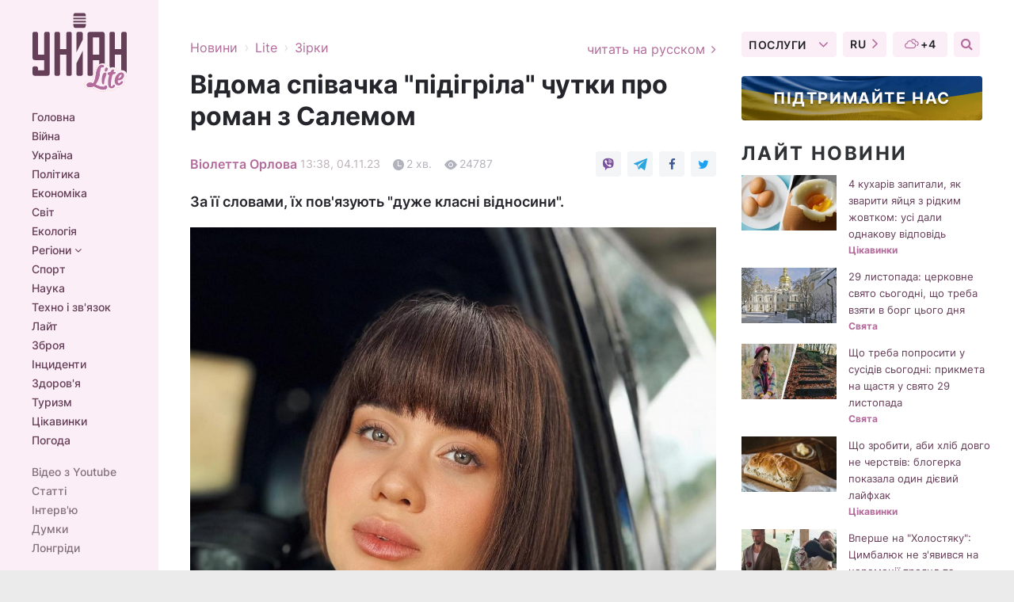

--- FILE ---
content_type: text/html; charset=UTF-8
request_url: https://www.unian.ua/lite/stars/vidoma-spivachka-pidigrila-chutki-pro-roman-z-salemom-12445911.html
body_size: 33792
content:
    <!doctype html><html lang="uk"><head><meta charset="utf-8"><meta name="viewport" content="width=device-width, initial-scale=1.0, maximum-scale=2"><title>Відома співачка &quot;підігріла&quot; чутки про роман з Салемом — УНІАН</title><meta name="description" content="За її словами, їх пов&#039;язують &quot;дуже класні відносини&quot;. Деталі читайте на сайті УНІАН."/><meta name="keywords" content="Ліда Лі, Даніель Салем"/><meta name="theme-color" content="#28282d"><link rel="manifest" href="https://www.unian.ua/manifest.json"><link rel="shortcut icon" href="https://www.unian.ua/favicon.ico"/><meta property="fb:page_id" content="112821225446278"/><meta property="fb:app_id" content="1728296543975266"/><meta name="application-name" content="УНІАН"><meta name="apple-mobile-web-app-title" content="УНІАН"><meta name="apple-itunes-app" content="app-id=840099366, affiliate-data=ct=smartbannerunian"><link rel="mask-icon" href="https://www.unian.ua/images/safari-pinned-tab.svg" color="#28282d"><link rel="apple-touch-icon" href="https://www.unian.ua/images/apple-touch-icon.png"><link rel="apple-touch-icon" sizes="76x76" href="https://www.unian.ua/images/apple-touch-icon-76x76.png"><link rel="apple-touch-icon" sizes="120x120" href="https://www.unian.ua/images/apple-touch-icon-120x120.png"><link rel="apple-touch-icon" sizes="152x152" href="https://www.unian.ua/images/apple-touch-icon-152x152.png"><link rel="apple-touch-icon" sizes="180x180" href="https://www.unian.ua/images/apple-touch-icon-180x180.png"><link rel="preconnect" href="https://get.optad360.io/" crossorigin><link rel="preconnect" href="https://images.unian.net/" crossorigin><link rel="preconnect" href="https://membrana-cdn.media/" crossorigin><link rel="preconnect" href="https://www.googletagmanager.com/" crossorigin><link rel="preconnect" href="https://static.cloudflareinsights.com" crossorigin><link rel="preconnect" href="https://securepubads.g.doubleclick.net" crossorigin><link rel="preconnect" href="https://pagead2.googlesyndication.com/" crossorigin><link rel="dns-prefetch" href="https://i.ytimg.com/"><link rel="dns-prefetch" href="https://1plus1.video/"><link rel="dns-prefetch" href="https://ls.hit.gemius.pl"><link rel="dns-prefetch" href="https://jsc.idealmedia.io/"><link rel="dns-prefetch" href="https://gaua.hit.gemius.pl/"><link rel="dns-prefetch" href="https://cm.g.doubleclick.net/"><link rel="dns-prefetch" href="https://fonts.googleapis.com/"><link rel="dns-prefetch" href="https://ep2.adtrafficquality.google/"><link rel="dns-prefetch" href="https://ep1.adtrafficquality.google/"><meta property="og:image:width" content="620"><meta property="og:image:height" content="324"><meta property="og:image:type" content="image/jpeg"><meta property="og:url" content="https://www.unian.ua/lite/stars/vidoma-spivachka-pidigrila-chutki-pro-roman-z-salemom-12445911.html"/><meta property="og:title" content="Відома співачка &quot;підігріла&quot; чутки про роман з Салемом"/><meta property="og:description" content="За її словами, їх пов&#039;язують &quot;дуже класні відносини&quot;."/><meta property="og:type" content="article"/><meta property="og:image" content="https://images.unian.net/photos/2023_11/thumb_files/620_324_1699097613-4001.jpg?1"/><meta property="og:published_time" content="2023-11-04T13:38:00+02:00"><meta property="og:modified_time" content="2023-11-04T13:47:44+02:00"><meta property="og:section" content="Зірки"><meta property="og:author:first_name" content="Віолетта"><meta property="og:author:last_name" content="Орлова"><meta name="twitter:card" content="summary_large_image"/><meta name="twitter:site" content="@unian"/><meta name="twitter:title" content="Відома співачка &quot;підігріла&quot; чутки про роман з Салемом"/><meta name="twitter:description" content="За її словами, їх пов&#039;язують &quot;дуже класні відносини&quot;."><meta name="twitter:creator" content="@unian"/><meta name="twitter:image" content="https://images.unian.net/photos/2023_11/thumb_files/1000_545_1699097613-4001.jpg?1"/><meta name="twitter:image:src" content="https://images.unian.net/photos/2023_11/thumb_files/1000_545_1699097613-4001.jpg?1"/><meta name="twitter:domain" content="www.unian.net"/><meta name="robots" content="index, follow, max-image-preview:large"><meta name="telegram:channel" content="@unianlite"><link rel="alternate" href="https://www.unian.net/lite/stars/izvestnaya-pevica-podogrela-sluhi-o-romane-s-salemom-12445908.html"
                  hreflang="ru"><link rel="alternate" href="https://www.unian.ua/lite/stars/vidoma-spivachka-pidigrila-chutki-pro-roman-z-salemom-12445911.html"
                  hreflang="uk"><script>
        function loadVideoNts(url) {
            var script = document.createElement('script');
            script.async = true;
            script.src = url;
            document.head.appendChild(script);
        }
        function handleIntersection(entries, observer) {
            entries.forEach(function (entry) {
                if (entry.isIntersecting) {
                    var videoWrapper = entry.target;
                    observer.unobserve(videoWrapper);

                    window.notsyCmd = window.notsyCmd || [];
                    window.notsyCmd.push(function () {
                        window.notsyInit({
                            pageVersionAutodetect: true,
                            targeting: [['site_section', 'lite']]
                        });
                    });

                    videoWrapper.setAttribute('data-loaded', 'true');
                    observer.disconnect(); // Припиняємо спостереження, коли блок був досягнутий

                    // Завантажуємо скрипт після досягнення блока
                    loadVideoNts('https://cdn.membrana.media/uni/ym.js');
                }
            });
        }

        var options = {
            root: null,
            rootMargin: '0px',
            threshold: 0.1
        };

        var observerMembr = new IntersectionObserver(handleIntersection, options);

        document.addEventListener('DOMContentLoaded', function () {
            var videoWrapper = document.querySelector('.nts-video-wrapper:not([data-loaded])');
            if (videoWrapper) {
                observerMembr.observe(videoWrapper);
            }
        });

    </script><link rel="alternate" href="https://www.unian.ua/lite/stars/vidoma-spivachka-pidigrila-chutki-pro-roman-z-salemom-12445911.html" hreflang="x-default"/><link href="https://www.unian.ua/lite/stars/vidoma-spivachka-pidigrila-chutki-pro-roman-z-salemom-amp-12445911.html" rel="amphtml"><link rel="canonical" href="https://www.unian.ua/lite/stars/vidoma-spivachka-pidigrila-chutki-pro-roman-z-salemom-12445911.html"><link rel="preload" as="font" type="font/woff" crossorigin="anonymous" href="https://www.unian.ua/build/assets/fonts/Inter/Inter-Bold.woff"><link rel="preload" as="font" type="font/woff" crossorigin="anonymous" href="https://www.unian.ua/build/assets/fonts/Inter/Inter-Medium.woff"><link rel="preload" as="font" type="font/woff" crossorigin="anonymous" href="https://www.unian.ua/build/assets/fonts/Inter/Inter-Regular.woff"><link rel="preload" as="font" type="font/woff" crossorigin="anonymous" href="https://www.unian.ua/build/assets/fonts/Inter/Inter-SemiBold.woff"><style id="top"> *{margin:0;padding:0}body{font-size:14px;line-height:1.5}html{font-family:sans-serif;-ms-text-size-adjust:100%;-webkit-text-size-adjust:100%;-webkit-tap-highlight-color:rgba(0,0,0,0)}[class*=" icon-"],[class^=icon-],html{-webkit-font-smoothing:antialiased}a,img{border:none;outline:none}*{box-sizing:border-box;-webkit-box-sizing:border-box;-moz-box-sizing:border-box}@media (max-width:1184px){.nano-mob>.nano-content-mob{position:absolute;overflow:scroll;overflow-x:hidden;right:0;bottom:0}.nano-mob>.nano-content-mob::-webkit-scrollbar{display:none}.has-scrollbar>.nano-content-mob::-webkit-scrollbar{display:block}.nano-mob>.nano-pane{display:none!important;background:rgba(0,0,0,.25);position:absolute;width:10px;right:0;top:0;bottom:0;visibility:hidden;opacity:.01;-webkit-transition:.2s;-moz-transition:.2s;-o-transition:.2s;transition:.2s;border-radius:5px}.nano-mob>.nano-pane>.nano-slider{display:none;background:#444;position:relative;margin:0 1px;border-radius:3px}}@media (min-width:1185px){.nano-mob>.nano-content{-moz-appearance:none}.hidden-lg{display:none!important}.nano:not(.nano-mob)>.nano-content{position:absolute;overflow:auto;overflow-x:hidden;top:0;right:-12px!important;bottom:0;left:0}}.app-banner{padding:12px 26px 12px 16px;max-width:240px;height:320px;position:relative;margin:0 auto}.app-banner__title{font-weight:700;font-size:24px;line-height:28px;color:#efa205;margin-bottom:8px}.app-banner__text{font-weight:500;font-size:16px;line-height:20px;color:#fff}.app-banner__bottom{position:absolute;bottom:0;display:flex;justify-content:space-between;width:100%;left:0;padding:12px 16px}.app-banner__btn{height:36px;width:calc(50% - 4px);border:2px solid #efa205;border-radius:8px;text-align:center;line-height:30px}</style><link rel="stylesheet" href="https://www.unian.ua/build/post.25f14eadfe90cdfe026eadb8063872ef.css"><style>
        .nts-video {width: 100%; height: calc(100vw / 16 * 9); max-height: 270px; margin: 10px auto; }
        .nts-video-wrapper {max-width: 670px;background: #383842;padding: 8px 16px 16px;border-radius: 4px;margin : 16px 0;overflow: hidden}
        .nts-video-label svg{margin-right: 8px;}
        .nts-video-label {font-weight: 600;font-size: 16px;line-height: 24px;align-self: start;letter-spacing: 0.08em;text-transform: uppercase;color: #B2B2BD;flex-start;align-items: center;
            display: flex;}

        @media (min-width: 1024px) {
            .nts-video {height: 360px; max-height: 360px;    margin-bottom: unset;}
        }
        @media (max-width: 1200px) {


        }

    </style><script type="application/ld+json">{"@context":"https:\/\/schema.org","@type":"ProfilePage","mainEntity":{"@type":"Person","name":"Віолетта Орлова","description":"Закінчила Інститут журналістики КНУ ім. Тараса Шевченка. Подобається висвітлювати суспільно-політичні питання зрозумілою мовою та бути в курсі подій. У професії з 2020 року.","email":"v.orlova@unian.net","image":"https:\/\/images.unian.net\/photos\/2021_09\/thumb_files\/300_300_1631194155-2612.png","jobTitle":"Редактор сайту УНИАН","url":"https:\/\/www.unian.ua\/editor\/violetta-orlova"}}</script><script type="application/ld+json">{"@context":"https:\/\/schema.org","@type":"NewsArticle","headline":"Відома співачка \"підігріла\" чутки про роман з Салемом","description":"За її словами, їх пов'язують \"дуже класні відносини\".","articleSection":"Зірки","inLanguage":"uk","isAccessibleForFree":true,"datePublished":"2023-11-04T13:38:00+02:00","dateModified":"2023-11-04T13:47:44+02:00","mainEntityOfPage":{"@type":"WebPage","@id":"https:\/\/www.unian.ua\/lite\/stars\/vidoma-spivachka-pidigrila-chutki-pro-roman-z-salemom-12445911.html"},"image":{"@type":"ImageObject","url":"https:\/\/images.unian.net\/photos\/2023_11\/thumb_files\/1200_0_1699097613-4001.jpg"},"publisher":{"@type":"Organization","name":"УНІАН","legalName":"Українське незалежне інформаційне агентство УНІАН","url":"https:\/\/www.unian.ua\/","sameAs":["https:\/\/www.facebook.com\/uniannet\/","https:\/\/www.facebook.com\/UNIAN.ua","https:\/\/www.facebook.com\/unian.ukraine","https:\/\/www.facebook.com\/pogoda.unian\/","https:\/\/www.facebook.com\/devichnikunian\/","https:\/\/www.facebook.com\/starsunian\/","https:\/\/x.com\/unian","https:\/\/t.me\/uniannet","https:\/\/invite.viber.com\/?g2=AQA%2Fnf2OzxyI50pG6plG5XH2%2FokWAnOf0dNcAMevia2uE9z%2FYouMau7DjYf%2B06f1&lang=ru","https:\/\/www.youtube.com\/@unian","https:\/\/www.youtube.com\/@unian_tv","https:\/\/uk.wikipedia.org\/wiki\/%D0%A3%D0%9D%D0%86%D0%90%D0%9D","https:\/\/ru.wikipedia.org\/wiki\/%D0%A3%D0%9D%D0%98%D0%90%D0%9D","https:\/\/www.linkedin.com\/company\/96838031\/"],"foundingDate":1993,"logo":{"@type":"ImageObject","url":"https:\/\/www.unian.ua\/images\/unian_schema.png","width":95,"height":60},"address":{"@type":"PostalAddress","streetAddress":"вул. Кирилівська 23","addressLocality":"Київ","postalCode":"01001","addressCountry":"UA"},"contactPoint":{"@type":"ContactPoint","email":"unian.headquoters@unian.net","telephone":"+38-044-498-07-60","contactType":"headquoters","areaServed":"UA","availableLanguage":["uk-UA","ru-UA","en-UA"]}},"author":{"@type":"Person","name":"Віолетта Орлова","description":"Закінчила Інститут журналістики КНУ ім. Тараса Шевченка. Подобається висвітлювати суспільно-політичні питання зрозумілою мовою та бути в курсі подій. У професії з 2020 року.","email":"v.orlova@unian.net","image":"https:\/\/images.unian.net\/photos\/2021_09\/thumb_files\/300_300_1631194155-2612.png","jobTitle":"Редактор сайту УНИАН","url":"https:\/\/www.unian.ua\/editor\/violetta-orlova"},"articleBody":"ЛІда Лі прокоментувала чутки з відомим телеведучим \/ instagram.com\/lidalee_officialВідома українська співачка Lida Lee, яка нещодавно приголомшила новиною про розрив з коханим, відреагувала на чутки про роман з телеведучим та військовим Даніелем Салемом.\r\n\r\nВ інтерв'ю Тимуру Мірошниченку Ліда торкнулася теми особистих стосунків, але на запитання, чи пов'язують її із Салемом романтичні відносини, відповіла неоднозначно.\r\n\r\n\"Подейкують, в шоу-бізнесових колах, що були чи є романтичні стосунки з Даніелем Салемом\", - запитав Мірошниченко.\r\n\r\nСпівачка відповіла, що навколо її особистого життя чимало чуток. Зокрема, їй \"приписували\" роман з екс-продюсером Дмитром Монатіком. Із цими плітками потім пов'язували й розрив їхнього контракту. \r\n\r\n\r\n\"Що я тобі буду розповідати, якщо ти все сам сказав. З Даніелем ми в дуже класних відносинах. І тому пліткуєте далі\", - відповіла Ліда Лі з посмішкою.\r\n\r\n\r\nНа уточнювальне питання, чи були в Ліди та Даніеля побачення, зірка відповіла: \"Побачення? Ні. Побачень не було. Хоча, в мене був цей страх - залишитися самій. Але зараз, як жінка, скажу, що це такий цікавий період життя, коли ти належиш тільки собі\".\r\n\r\n\r\n\r\nОсобисте життя Ліди Лі та Даніеля Салема\r\n\r\nНещодавно відома українська співачка, яка прославилася завдяки участі в проекті \"Голос країни\", Lida Lee поділилася сумною новиною - вона розлучилася зі своїм бойфрендом через 5 років стосунків.\r\n\r\nУ програмі \"Ранок у великому місті\" артистка розповіла, що за всі роки стосунків їй так і не надійшла пропозиція руки і серця. \r\n\r\nВодночас в липні 2023 року стало відомо про те, що Даніель Салем розлучається з дружиною після 17 років шлюбу. Він сказав, що вони з дружиною Марією ще до 24 лютого 2022 року замислювалися про розірвання шлюбу і навіть подавали документи, але потім шлюборозлучний процес був поставлений на паузу. Причина розлучення - ревнощі з обох сторін.\r\n\r\nПодейкують, що Салем зраджував дружині. Саме у цьому може полягати справжня причина його розлучення.\r\n\r\nВас також можуть зацікавити новини:\r\n\r\n\nЧерез 50 років фронтмена легендарної Aerosmith звинуватили в сексуальному домаганні\n\r\n\tЗакрита церемонія та багато сліз: у Лос-Анджелесі попрощалися з Меттью Перрі (фото, відео)\n\r\n\t\"Не 10 з 10\": Богдан Буше різко відповів хейтерам та розкрив симптоми своєї хвороби"}</script><script type="application/ld+json">{"@context":"https:\/\/schema.org","@type":"BreadcrumbList","itemListElement":[{"@type":"ListItem","position":1,"item":{"@id":"https:\/\/www.unian.ua\/","name":"Новини"}},{"@type":"ListItem","position":2,"item":{"@id":"https:\/\/www.unian.ua\/lite","name":"Lite"}},{"@type":"ListItem","position":3,"item":{"@id":"https:\/\/www.unian.ua\/lite\/stars","name":"Зірки"}},{"@type":"ListItem","position":4,"item":{"@id":"https:\/\/www.unian.ua\/lite\/stars\/vidoma-spivachka-pidigrila-chutki-pro-roman-z-salemom-12445911.html","name":"Відома співачка \"підігріла\" чутки про роман з Салемом"}}]}</script><script type="application/ld+json">{"@context":"https:\/\/schema.org","@type":"SoftwareApplication","name":"УНІАН","operatingSystem":"iOS 13.0 or later","applicationCategory":"BusinessApplication","offers":{"@type":"Offer","price":"0","priceCurrency":"USD"}}</script><script type="application/ld+json">{"@context":"https:\/\/schema.org","@type":"SoftwareApplication","name":"УНІАН","operatingSystem":"ANDROID","applicationCategory":"BusinessApplication","offers":{"@type":"Offer","price":"0","priceCurrency":"USD"}}</script><script type="application/ld+json">{"@context":"https:\/\/schema.org","@type":"Organization","name":"УНІАН","legalName":"Українське незалежне інформаційне агентство УНІАН","url":"https:\/\/www.unian.ua\/","sameAs":["https:\/\/www.facebook.com\/uniannet\/","https:\/\/www.facebook.com\/UNIAN.ua","https:\/\/www.facebook.com\/unian.ukraine","https:\/\/www.facebook.com\/pogoda.unian\/","https:\/\/www.facebook.com\/devichnikunian\/","https:\/\/www.facebook.com\/starsunian\/","https:\/\/x.com\/unian","https:\/\/t.me\/uniannet","https:\/\/invite.viber.com\/?g2=AQA%2Fnf2OzxyI50pG6plG5XH2%2FokWAnOf0dNcAMevia2uE9z%2FYouMau7DjYf%2B06f1&lang=ru","https:\/\/www.youtube.com\/@unian","https:\/\/www.youtube.com\/@unian_tv","https:\/\/uk.wikipedia.org\/wiki\/%D0%A3%D0%9D%D0%86%D0%90%D0%9D","https:\/\/ru.wikipedia.org\/wiki\/%D0%A3%D0%9D%D0%98%D0%90%D0%9D","https:\/\/www.linkedin.com\/company\/96838031\/"],"foundingDate":1993,"logo":{"@type":"ImageObject","url":"https:\/\/www.unian.ua\/images\/unian_schema.png","width":95,"height":60},"address":{"@type":"PostalAddress","streetAddress":"вул. Кирилівська 23","addressLocality":"Київ","postalCode":"01001","addressCountry":"UA"},"contactPoint":{"@type":"ContactPoint","email":"unian.headquoters@unian.net","telephone":"+38-044-498-07-60","contactType":"headquoters","areaServed":"UA","availableLanguage":["uk-UA","ru-UA","en-UA"]}}</script><script type="application/ld+json">{"@context":"https:\/\/schema.org","@type":"NewsMediaOrganization","name":"УНІАН","legalName":"Українське незалежне інформаційне агентство УНІАН","url":"https:\/\/www.unian.ua\/","sameAs":["https:\/\/www.facebook.com\/uniannet\/","https:\/\/www.facebook.com\/UNIAN.ua","https:\/\/www.facebook.com\/unian.ukraine","https:\/\/www.facebook.com\/pogoda.unian\/","https:\/\/www.facebook.com\/devichnikunian\/","https:\/\/www.facebook.com\/starsunian\/","https:\/\/x.com\/unian","https:\/\/t.me\/uniannet","https:\/\/invite.viber.com\/?g2=AQA%2Fnf2OzxyI50pG6plG5XH2%2FokWAnOf0dNcAMevia2uE9z%2FYouMau7DjYf%2B06f1&lang=ru","https:\/\/www.youtube.com\/@unian","https:\/\/www.youtube.com\/@unian_tv","https:\/\/uk.wikipedia.org\/wiki\/%D0%A3%D0%9D%D0%86%D0%90%D0%9D","https:\/\/ru.wikipedia.org\/wiki\/%D0%A3%D0%9D%D0%98%D0%90%D0%9D","https:\/\/www.linkedin.com\/company\/96838031\/"],"foundingDate":1993,"logo":{"@type":"ImageObject","url":"https:\/\/www.unian.ua\/images\/unian_schema.png","width":95,"height":60},"address":{"@type":"PostalAddress","streetAddress":"вул. Кирилівська 23","addressLocality":"Київ","postalCode":"01001","addressCountry":"UA"},"contactPoint":{"@type":"ContactPoint","email":"unian.headquoters@unian.net","telephone":"+38-044-498-07-60","contactType":"headquoters","areaServed":"UA","availableLanguage":["uk-UA","ru-UA","en-UA"]}}</script><script type="application/ld+json">{"@context":"https:\/\/schema.org","@type":"WebSite","name":"Українське незалежне інформаційне агентство УНІАН","alternateName":"УНІАН","url":"https:\/\/www.unian.ua\/","potentialAction":{"@type":"SearchAction","target":"https:\/\/www.unian.ua\/search?q={search_term_string}","query-input":"required name=search_term_string"},"author":{"@type":"NewsMediaOrganization","name":"УНІАН","legalName":"Українське незалежне інформаційне агентство УНІАН","url":"https:\/\/www.unian.ua\/","sameAs":["https:\/\/www.facebook.com\/uniannet\/","https:\/\/www.facebook.com\/UNIAN.ua","https:\/\/www.facebook.com\/unian.ukraine","https:\/\/www.facebook.com\/pogoda.unian\/","https:\/\/www.facebook.com\/devichnikunian\/","https:\/\/www.facebook.com\/starsunian\/","https:\/\/x.com\/unian","https:\/\/t.me\/uniannet","https:\/\/invite.viber.com\/?g2=AQA%2Fnf2OzxyI50pG6plG5XH2%2FokWAnOf0dNcAMevia2uE9z%2FYouMau7DjYf%2B06f1&lang=ru","https:\/\/www.youtube.com\/@unian","https:\/\/www.youtube.com\/@unian_tv","https:\/\/uk.wikipedia.org\/wiki\/%D0%A3%D0%9D%D0%86%D0%90%D0%9D","https:\/\/ru.wikipedia.org\/wiki\/%D0%A3%D0%9D%D0%98%D0%90%D0%9D","https:\/\/www.linkedin.com\/company\/96838031\/"],"foundingDate":1993,"logo":{"@type":"ImageObject","url":"https:\/\/www.unian.ua\/images\/unian_schema.png","width":95,"height":60},"address":{"@type":"PostalAddress","streetAddress":"вул. Кирилівська 23","addressLocality":"Київ","postalCode":"01001","addressCountry":"UA"},"contactPoint":{"@type":"ContactPoint","email":"unian.headquoters@unian.net","telephone":"+38-044-498-07-60","contactType":"headquoters","areaServed":"UA","availableLanguage":["uk-UA","ru-UA","en-UA"]}},"creator":{"@type":"NewsMediaOrganization","name":"УНІАН","legalName":"Українське незалежне інформаційне агентство УНІАН","url":"https:\/\/www.unian.ua\/","sameAs":["https:\/\/www.facebook.com\/uniannet\/","https:\/\/www.facebook.com\/UNIAN.ua","https:\/\/www.facebook.com\/unian.ukraine","https:\/\/www.facebook.com\/pogoda.unian\/","https:\/\/www.facebook.com\/devichnikunian\/","https:\/\/www.facebook.com\/starsunian\/","https:\/\/x.com\/unian","https:\/\/t.me\/uniannet","https:\/\/invite.viber.com\/?g2=AQA%2Fnf2OzxyI50pG6plG5XH2%2FokWAnOf0dNcAMevia2uE9z%2FYouMau7DjYf%2B06f1&lang=ru","https:\/\/www.youtube.com\/@unian","https:\/\/www.youtube.com\/@unian_tv","https:\/\/uk.wikipedia.org\/wiki\/%D0%A3%D0%9D%D0%86%D0%90%D0%9D","https:\/\/ru.wikipedia.org\/wiki\/%D0%A3%D0%9D%D0%98%D0%90%D0%9D","https:\/\/www.linkedin.com\/company\/96838031\/"],"foundingDate":1993,"logo":{"@type":"ImageObject","url":"https:\/\/www.unian.ua\/images\/unian_schema.png","width":95,"height":60},"address":{"@type":"PostalAddress","streetAddress":"вул. Кирилівська 23","addressLocality":"Київ","postalCode":"01001","addressCountry":"UA"},"contactPoint":{"@type":"ContactPoint","email":"unian.headquoters@unian.net","telephone":"+38-044-498-07-60","contactType":"headquoters","areaServed":"UA","availableLanguage":["uk-UA","ru-UA","en-UA"]}},"publisher":{"@type":"NewsMediaOrganization","name":"УНІАН","legalName":"Українське незалежне інформаційне агентство УНІАН","url":"https:\/\/www.unian.ua\/","sameAs":["https:\/\/www.facebook.com\/uniannet\/","https:\/\/www.facebook.com\/UNIAN.ua","https:\/\/www.facebook.com\/unian.ukraine","https:\/\/www.facebook.com\/pogoda.unian\/","https:\/\/www.facebook.com\/devichnikunian\/","https:\/\/www.facebook.com\/starsunian\/","https:\/\/x.com\/unian","https:\/\/t.me\/uniannet","https:\/\/invite.viber.com\/?g2=AQA%2Fnf2OzxyI50pG6plG5XH2%2FokWAnOf0dNcAMevia2uE9z%2FYouMau7DjYf%2B06f1&lang=ru","https:\/\/www.youtube.com\/@unian","https:\/\/www.youtube.com\/@unian_tv","https:\/\/uk.wikipedia.org\/wiki\/%D0%A3%D0%9D%D0%86%D0%90%D0%9D","https:\/\/ru.wikipedia.org\/wiki\/%D0%A3%D0%9D%D0%98%D0%90%D0%9D","https:\/\/www.linkedin.com\/company\/96838031\/"],"foundingDate":1993,"logo":{"@type":"ImageObject","url":"https:\/\/www.unian.ua\/images\/unian_schema.png","width":95,"height":60},"address":{"@type":"PostalAddress","streetAddress":"вул. Кирилівська 23","addressLocality":"Київ","postalCode":"01001","addressCountry":"UA"},"contactPoint":{"@type":"ContactPoint","email":"unian.headquoters@unian.net","telephone":"+38-044-498-07-60","contactType":"headquoters","areaServed":"UA","availableLanguage":["uk-UA","ru-UA","en-UA"]}},"datePublished":"2025-11-29T08:11:59+02:00","dateModified":"2025-11-29T08:11:59+02:00","inLanguage":"uk"}</script><link href="https://www.googletagmanager.com/gtag/js?id=G-238PLP1PQZ" rel="preload" as="script"><script async src="https://www.googletagmanager.com/gtag/js?id=G-238PLP1PQZ"></script><script>window.dataLayer = window.dataLayer || [];function gtag(){dataLayer.push(arguments);}gtag('js', new Date());gtag('config', 'G-238PLP1PQZ');</script><script>(function(w,d,s,l,i){w[l]=w[l]||[];w[l].push({'gtm.start':new Date().getTime(),event:'gtm.js'});var f=d.getElementsByTagName(s)[0],j=d.createElement(s),dl=l!='dataLayer'?'&l='+l:'';j.async=true;j.src='https://www.googletagmanager.com/gtm.js?id='+i+dl;f.parentNode.insertBefore(j,f);})(window,document,'script','dataLayer','GTM-P2WFHTD');</script></head><body class="lite lite-post " data-infinite-scroll=""><div id="page_content" class="container main-wrap" data-page="1" data-page-max="50"><div class="main-column row m-0"><div class="col-lg-2 col-sm-12 prl0"><div class="main-menu"><div class="main-menu__content nano"><div class="nano-content"><div class="inside-nano-content"><a href="javascript:void(0);" id="trigger" class="menu-trigger hidden-lg" aria-label="menu"></a><div class="main-menu__logo"><a href="https://www.unian.ua/lite"><img src="https://www.unian.ua/images/logo-lite.svg" alt="Інформаційне агентство" width="120" height="100"/></a></div><div class="hidden-lg main-menu__search"><div class="header-search__toggle hidden-lg" style="width: 15px; height: 19px"><i class="fa fa-search"></i></div><form method="GET" action="https://www.unian.ua/search" class="header-search__form disactive"><div class="header-search__close hidden-lg">+</div><input type="text" name="q" aria-label="search" class="header-search__input" placeholder=" "/><input type="hidden" name="token" value="628874934"/><button type="submit" class="header-search__button" aria-label="search"><i class="fa fa-search"></i></button></form></div><nav class="main-menu__nav mp-menu nano nano-mob" id="mp-menu"><div class="main-menu__close hidden-lg">+</div><div class="nano-content nano-content-mob"><div class="mp-level main-menu__list"><ul><li class="main-menu__item"><a href="https://www.unian.ua/">Головна</a></li><li class="main-menu__item"><a href="https://www.unian.ua/war">Війна</a></li><li class="main-menu__item"><a href="https://www.unian.ua/society">Україна</a></li><li class="main-menu__item"><a href="https://www.unian.ua/politics">Політика</a></li><li class="main-menu__item"><a href="https://www.unian.ua/economics">Економіка</a></li><li class="main-menu__item"><a href="https://www.unian.ua/world">Світ</a></li><li class="main-menu__item"><a href="https://www.unian.ua/ecology">Екологія</a></li><li class="main-menu__item has-submenu"><a href="javascript:void(0);">Регіони <i class="fa fa-angle-down"></i></a><div class="sub-level main-menu__sub-list"><ul><li><a href="https://www.unian.ua/kyiv">Київ</a></li><li><a href="https://www.unian.ua/lvov">Львів</a></li><li><a href="https://www.unian.ua/dnepropetrovsk">Дніпро</a></li><li><a href="https://www.unian.ua/kharkiv">Харків</a></li><li><a href="https://www.unian.ua/odessa">Одеса</a></li></ul></div></li><li class="main-menu__item"><a href="https://sport.unian.ua/">Спорт</a></li><li class="main-menu__item"><a href="https://www.unian.ua/science">Наука</a></li><li class="main-menu__item"><a href="https://www.unian.ua/techno">Техно і зв&#039;язок</a></li><li class="main-menu__item"><a href="https://www.unian.ua/lite">Лайт</a></li><li class="main-menu__item"><a href="https://www.unian.ua/weapons">Зброя</a></li><li class="main-menu__item"><a href="https://www.unian.ua/incidents">Інциденти</a></li><li class="main-menu__item"><a href="https://www.unian.ua/health">Здоров&#039;я</a></li><li class="main-menu__item"><a href="https://www.unian.ua/tourism">Туризм</a></li><li class="main-menu__item"><a href="https://www.unian.ua/curiosities">Цікавинки</a></li><li class="main-menu__item"><a href="https://pogoda.unian.ua">Погода</a></li></ul></div><div class="main-menu__services main-menu__list"><ul><li class="main-menu__item"><a href="https://www.unian.ua/video-youtube">Відео з Youtube</a></li><li class="main-menu__item"><a href="https://www.unian.ua/detail/publications">Статті</a></li><li class="main-menu__item"><a href="https://www.unian.ua/detail/interviews">Інтерв&#039;ю</a></li><li class="main-menu__item"><a href="https://www.unian.ua/detail/opinions">Думки</a></li><li class="main-menu__item"><a href="https://www.unian.ua/longrids">Лонгріди</a></li><li class="main-menu__item hidden-lg"><a href="https://www.unian.ua/static/press/live">Пресцентр</a></li><li class="main-menu__item has-submenu hidden-lg"><a href="javascript:void(0);">Послуги<i class="fa fa-angle-down"></i></a><div class="sub-level main-menu__sub-list"><ul><li><a href="https://www.unian.ua/static/advertising/advert">Реклама на сайті</a></li><li><a href="https://www.unian.ua/static/press/about">Пресцентр</a></li><li><a href="https://photo.unian.ua/">Фотобанк</a></li><li><a href="https://www.unian.ua/static/monitoring/about">Моніторинг</a></li><li><a href="https://www.unian.ua/static/subscription/products">Передплата новин</a></li></ul></div></li></ul></div><div class="main-menu__services main-menu__list"><ul><li class="main-menu__item"><a href="https://www.unian.ua/news/archive">Архів</a></li><li class="main-menu__item "><a href="https://www.unian.ua/vacancy">Вакансії</a></li><li class="main-menu__item"><a href="https://www.unian.ua/static/contacts">Контакти</a></li></ul></div></div></nav></div></div></div><div id="M473096ScriptRootC1436947" class="ideal-story" data-attribute="https://jsc.idealmedia.io/u/n/unian.net.1436947.js"></div></div></div><div class="col-lg-10 col-sm-12"><div class=" hot-news--negative"  ></div><div  class="running-line--negative"></div><div class="content-column"
											><div id="block_left_column_content" class="left-column sm-w-100"
																					 data-ajax-url="https://www.unian.ua/lite/stars/vidoma-spivachka-pidigrila-chutki-pro-roman-z-salemom-12445911.html"
																	><div class="infinity-item"
         data-url="https://www.unian.ua/lite/stars/vidoma-spivachka-pidigrila-chutki-pro-roman-z-salemom-12445911.html"
         data-title="Відома співачка &quot;підігріла&quot; чутки про роман з Салемом — УНІАН"
         data-io-article-url="https://www.unian.ua/lite/stars/vidoma-spivachka-pidigrila-chutki-pro-roman-z-salemom-12445911.html"
         data-prev-url="https://www.unian.ua/lite/stars"
    ><div class="article"><div class="top-bredcr margin-top-10"><div class="breadcrumbs"><ol vocab="https://schema.org/" typeof="BreadcrumbList"><li property="itemListElement" typeof="ListItem"><a property="item" typeof="WebPage"
               href="/detail/all_news"><span
                        property="name">  Новини</span></a><meta property="position" content="1"></li><li><span>›</span></li><li property="itemListElement" typeof="ListItem"><a property="item" typeof="WebPage"
                       href="https://www.unian.ua/lite"><span property="name">  Lite</span></a><meta property="position" content="2"></li><li><span>›</span></li><li property="itemListElement" typeof="ListItem"><a property="item" typeof="WebPage"
                   href="https://www.unian.ua/lite/stars"><span
                            property="name">  Зірки</span></a><meta property="position" content="3"></li></ol></div><a href="https://www.unian.net/lite/stars/izvestnaya-pevica-podogrela-sluhi-o-romane-s-salemom-12445908.html" rel="alternate" hreflang="ru" class="other-lang ">
                                   читать на русском
                                                                <i class="fa fa-angle-right"></i></a></div><h1>Відома співачка &quot;підігріла&quot; чутки про роман з Салемом</h1><div class="article__info    "><div><p class="article__author--bottom    "><a href="https://www.unian.ua/editor/violetta-orlova" class="article__author-name">
                                                                                                                                        Віолетта Орлова
                                                            </a></p><div class="article__info-item time ">13:38, 04.11.23</div><span class="article__info-item comments"><i class="unian-read"></i>
                                2 хв.
                            </span><span class="article__info-item views"><i class="unian-eye"></i><span id="js-views-12445911"></span><script>
    function CreateRequest() {
        var Request = false;

        if (window.XMLHttpRequest) {
            //Gecko-совместимые браузеры, Safari, Konqueror
            Request = new XMLHttpRequest();
        } else if (window.ActiveXObject) {
            //Internet explorer
            try {
                Request = new ActiveXObject("Microsoft.XMLHTTP");
            } catch (CatchException) {
                Request = new ActiveXObject("Msxml2.XMLHTTP");
            }
        }

        if (!Request) {
            return null;
        }

        return Request;
    }

    /*
        Функция посылки запроса к файлу на сервере
        r_method  - тип запроса: GET или POST
        r_path    - путь к файлу
        r_args    - аргументы вида a=1&b=2&c=3...
        r_handler - функция-обработчик ответа от сервера
    */
    function SendRequest(r_method, r_path, r_args, r_handler) {
        //Создаём запрос
        var Request = CreateRequest();

        //Проверяем существование запроса еще раз
        if (!Request) {
            return;
        }

        //Назначаем пользовательский обработчик
        Request.onreadystatechange = function() {
            //Если обмен данными завершен
            if (Request.readyState == 4) {
                if (Request.status == 200) {
                    //Передаем управление обработчику пользователя
                    r_handler(Request);
                }
            }
        }

        //Проверяем, если требуется сделать GET-запрос
        if (r_method.toLowerCase() == "get" && r_args.length > 0)
            r_path += "?" + r_args;

        //Инициализируем соединение
        Request.open(r_method, r_path, true);

        if (r_method.toLowerCase() == "post") {
            //Если это POST-запрос

            //Устанавливаем заголовок
            Request.setRequestHeader("Content-Type","application/x-www-form-urlencoded; charset=utf-8");
            //Посылаем запрос
            Request.send(r_args);
        } else {
            //Если это GET-запрос
            Request.responseType = 'json';
            //Посылаем нуль-запрос
            Request.send(null);
        }
    }

    //Создаем функцию обработчик
    var Handler = function(Request) {
        document.getElementById("js-views-12445911").innerHTML = ' ' + Request.response.views;
    }

    //Отправляем запрос
    SendRequest("GET", '/ajax/views/12445911', "", Handler);
</script></span></div><div class="article-shares " data-url="https://www.unian.ua/lite/stars/vidoma-spivachka-pidigrila-chutki-pro-roman-z-salemom-12445911.html"><div class="social-likes"><a href="viber://forward?text=https://www.unian.ua/lite/stars/vidoma-spivachka-pidigrila-chutki-pro-roman-z-salemom-12445911.html" class="vb" rel="nofollow noopener"><i class="unian-viber"></i></a><a href="https://telegram.me/share/url?url=https://www.unian.ua/lite/stars/vidoma-spivachka-pidigrila-chutki-pro-roman-z-salemom-12445911.html" class="tg" rel="nofollow noopener"><i class="unian-telegramm"></i></a><a href="https://www.facebook.com/sharer.php?u=https://www.unian.ua/lite/stars/vidoma-spivachka-pidigrila-chutki-pro-roman-z-salemom-12445911.html" class="fb" rel="nofollow noopener"><i class="fa fa-facebook"></i></a><a href="https://twitter.com/share?&url=https://www.unian.ua/lite/stars/vidoma-spivachka-pidigrila-chutki-pro-roman-z-salemom-12445911.html&text=Відома співачка &quot;підігріла&quot; чутки про роман з Салемом" class="tw" rel="nofollow noopener"><i class="fa fa-twitter"></i></a></div></div></div><p class="article__like-h2">За її словами, їх пов'язують "дуже класні відносини".</p><div class="article-text  "><figure class="photo_block"><img alt="ЛІда Лі прокоментувала чутки з відомим телеведучим / instagram.com/lidalee_official" data-height="1028" data-width="1200" src="[data-uri]" title="ЛІда Лі прокоментувала чутки з відомим телеведучим / instagram.com/lidalee_official" width="774" height="663" data-src="https://images.unian.net/photos/2023_11/1699097613-4001.jpg?r=553581" class="lazy"><figcaption class="subscribe_photo_text">ЛІда Лі прокоментувала чутки з відомим телеведучим / instagram.com/lidalee_official</figcaption></figure><p>Відома українська співачка Lida Lee, яка нещодавно приголомшила новиною про <a href="https://www.unian.ua/lite/stars/nikto-ne-delal-predlozhenie-izvestnaya-ukrainskaya-pevica-rasstalas-so-svoim-parnem-12441564.html" target="_blank">розрив з коханим</a>, відреагувала на чутки про роман з телеведучим та військовим Даніелем Салемом.</p><p>В <a href="https://youtu.be/DTgmXCxAtEc" target="_blank" rel="nofollow noopener">інтерв'ю </a>Тимуру Мірошниченку Ліда торкнулася теми особистих стосунків, але на запитання, чи пов'язують її із Салемом романтичні відносини, відповіла неоднозначно.</p><p>"Подейкують, в шоу-бізнесових колах, що були чи є романтичні стосунки з Даніелем Салемом", - запитав Мірошниченко.</p><div><div class="nts-video-wrapper"><div class="nts-video-label"><svg xmlns="http://www.w3.org/2000/svg" width="24" height="24" viewbox="0 0 24 24" fill="none"><path d="M17 12L9 16L9 8L17 12Z" fill="#B2B2BD"></path><rect x="0.5" y="0.5" width="23" height="23" rx="11.5" stroke="#B2B2BD"></rect></svg>Відео дня</div><div class="nts-video UNI_VIDEO"></div></div></div><p>Співачка відповіла, що навколо її особистого життя чимало чуток. Зокрема, їй "приписували" роман з екс-продюсером Дмитром Монатіком. Із цими плітками потім пов'язували й розрив їхнього контракту. </p><blockquote><p>"Що я тобі буду розповідати, якщо ти все сам сказав. З Даніелем ми в дуже класних відносинах. І тому пліткуєте далі", - відповіла Ліда Лі з посмішкою.</p></blockquote><p>На уточнювальне питання, чи були в Ліди та Даніеля побачення, зірка відповіла: "Побачення? Ні. Побачень не було. Хоча, в мене був цей страх - залишитися самій. Але зараз, як жінка, скажу, що це такий цікавий період життя, коли ти належиш тільки собі".</p><div><div class="read-also-slider"><div class="read-also-slider__title">Читайте також:</div><div class="read-also-slider__carousel   owl-carousel owl-theme  "><div class="read-also-slider__item item "><a href="https://www.unian.ua/lite/stars/prodyuser-natyaknuv-shcho-kondratyuk-namahav-kozlovskogo-u-sudi-12445194.html?utm_source=unian&amp;utm_medium=related_news&amp;utm_campaign=multi_related_news_in_post" class="read-also-slider__image" target="_blank"><img class="lazy" src="[data-uri]" alt="Продюсер натякнув, що Кондратюк намахав Козловського у суді" width="370" height="130" loading="lazy" data-src="https://images.unian.net/photos/2018_05/thumb_files/370_250_1526903825-3907.jpg"></a><div class="read-also-slider__info"><a href="https://www.unian.ua/lite/stars/prodyuser-natyaknuv-shcho-kondratyuk-namahav-kozlovskogo-u-sudi-12445194.html?utm_source=unian&amp;utm_medium=related_news&amp;utm_campaign=multi_related_news_in_post" class=" read-also-slider__link" target="_blank">
                            Продюсер натякнув, що Кондратюк "намахав" Козловського у суді</a></div></div><div class="read-also-slider__item item "><a href="https://www.unian.ua/lite/stars/robert-pattinson-ta-syuki-voterhaus-chekayut-na-ditinu-12445065.html?utm_source=unian&amp;utm_medium=related_news&amp;utm_campaign=multi_related_news_in_post" class="read-also-slider__image" target="_blank"><img class="lazy" src="[data-uri]" alt="Зірка Сутінок Роберт Паттінсон вперше стане батьком, - ЗМІ" width="370" height="130" loading="lazy" data-src="https://images.unian.net/photos/2023_11/thumb_files/370_250_1699012143-9988.jpg"></a><div class="read-also-slider__info"><a href="https://www.unian.ua/lite/stars/robert-pattinson-ta-syuki-voterhaus-chekayut-na-ditinu-12445065.html?utm_source=unian&amp;utm_medium=related_news&amp;utm_campaign=multi_related_news_in_post" class=" read-also-slider__link" target="_blank">
                            Зірка "Сутінок" Роберт Паттінсон вперше стане батьком, - ЗМІ</a></div></div><div class="read-also-slider__item item "><a href="https://www.unian.ua/lite/stars/vidoma-ukrajinska-spivachka-kardinalno-zminilasya-vi-jiji-ne-vpiznayete-foto-12445044.html?utm_source=unian&amp;utm_medium=related_news&amp;utm_campaign=multi_related_news_in_post" class="read-also-slider__image" target="_blank"><img class="lazy" src="[data-uri]" alt="Відома українська співачка кардинально змінилася: ви її не впізнаєте (фото)" width="370" height="130" loading="lazy" data-src="https://images.unian.net/photos/2023_11/thumb_files/370_250_1699012328-5316.jpeg"></a><div class="read-also-slider__info"><a href="https://www.unian.ua/lite/stars/vidoma-ukrajinska-spivachka-kardinalno-zminilasya-vi-jiji-ne-vpiznayete-foto-12445044.html?utm_source=unian&amp;utm_medium=related_news&amp;utm_campaign=multi_related_news_in_post" class=" read-also-slider__link" target="_blank">
                            Відома українська співачка кардинально змінилася: ви її не впізнаєте (фото)</a></div></div><div class="read-also-slider__item item "><a href="https://www.unian.ua/lite/stars/nekrasivo-sebya-povel-masha-polyakova-rasstalas-so-svoim-boyfrendom-12445020.html?utm_source=unian&amp;utm_medium=related_news&amp;utm_campaign=multi_related_news_in_post" class="read-also-slider__image" target="_blank"><img class="lazy" src="[data-uri]" alt="Негарно себе повів: Маша Полякова розлучилася зі своїм бойфрендом" width="370" height="130" loading="lazy" data-src="https://images.unian.net/photos/2023_11/thumb_files/370_250_1699011633-7531.jpeg"></a><div class="read-also-slider__info"><a href="https://www.unian.ua/lite/stars/nekrasivo-sebya-povel-masha-polyakova-rasstalas-so-svoim-boyfrendom-12445020.html?utm_source=unian&amp;utm_medium=related_news&amp;utm_campaign=multi_related_news_in_post" class=" read-also-slider__link" target="_blank">
                            "Негарно себе повів": Маша Полякова розлучилася зі своїм бойфрендом</a></div></div><div class="read-also-slider__item item "><a href="https://www.unian.ua/lite/stars/spivachka-hristina-soloviy-pobuvala-v-italiji-de-pomolilasya-za-lgbt-12444879.html?utm_source=unian&amp;utm_medium=related_news&amp;utm_campaign=multi_related_news_in_post" class="read-also-slider__image" target="_blank"><img class="lazy" src="[data-uri]" alt="Співачка Христина Соловій після скандалу з кліпом помолилася за ЛГБТ" width="370" height="130" loading="lazy" data-src="https://images.unian.net/photos/2021_05/thumb_files/370_250_1622191224-1278.jpg"></a><div class="read-also-slider__info"><a href="https://www.unian.ua/lite/stars/spivachka-hristina-soloviy-pobuvala-v-italiji-de-pomolilasya-za-lgbt-12444879.html?utm_source=unian&amp;utm_medium=related_news&amp;utm_campaign=multi_related_news_in_post" class=" read-also-slider__link" target="_blank">
                            Співачка Христина Соловій після скандалу з кліпом помолилася за ЛГБТ</a></div></div></div></div></div><h2>Особисте життя Ліди Лі та Даніеля Салема</h2><p>Нещодавно відома українська співачка, яка прославилася завдяки участі в проекті "Голос країни", Lida Lee поділилася сумною новиною - вона розлучилася зі своїм бойфрендом через 5 років стосунків.</p><p>У програмі "Ранок у великому місті" артистка розповіла, що за всі роки стосунків їй так і <a href="https://www.unian.ua/lite/stars/nikto-ne-delal-predlozhenie-izvestnaya-ukrainskaya-pevica-rasstalas-so-svoim-parnem-12441564.html" target="_blank">не надійшла пропозиція руки і серця. </a></p><p>Водночас в липні 2023 року стало відомо про те, що <a href="https://www.unian.ua/lite/stars/daniel-salem-rozluchayetsya-z-druzhinoyu-pislya-17-rokiv-shlyubu-12305775.html" target="_blank">Даніель Салем розлучається з дружиною після 17 років шлюбу</a>. Він сказав, що вони з дружиною Марією ще до 24 лютого 2022 року замислювалися про розірвання шлюбу і навіть подавали документи, але потім шлюборозлучний процес був поставлений на паузу. Причина розлучення - ревнощі з обох сторін.</p><p>Подейкують, що <a href="https://www.unian.ua/lite/stars/daniel-salem-po-chernomu-izmenyal-zhene-bloger-video-12435285.html" target="_blank">Салем зраджував дружині.</a> Саме у цьому може полягати справжня причина його розлучення.</p><h2>Вас також можуть зацікавити новини:</h2><ul><li><a href="https://www.unian.ua/lite/stars/stiven-tayler-vokalista-aerosmith-zvinuvatili-v-seksualnomu-domaganni-12445791.html?utm_source=unian&amp;utm_medium=read_more_news&amp;utm_campaign=read_more_news_in_post" target="_blank">Через 50 років фронтмена легендарної Aerosmith звинуватили в сексуальному домаганні</a></li><li><a href="https://www.unian.ua/lite/stars/pohoron-mettyu-perri-druzi-ta-ridni-poproshchalisya-z-aktorom-12445800.html?utm_source=unian&amp;utm_medium=read_more_news&amp;utm_campaign=read_more_news_in_post" target="_blank">Закрита церемонія та багато сліз: у Лос-Анджелесі попрощалися з Меттью Перрі (фото, відео)</a></li><li><a href="https://www.unian.ua/lite/stars/ne-10-z-10-bogdan-bushe-rizko-vidpoviv-heyteram-ta-rozkriv-simptomi-svoyeji-hvorobi-12445836.html?utm_source=unian&amp;utm_medium=read_more_news&amp;utm_campaign=read_more_news_in_post" target="_blank">"Не 10 з 10": Богдан Буше різко відповів хейтерам та розкрив симптоми своєї хвороби</a></li></ul></div><a href="https://donate.unian.ua" class="support-post"><span class="support-post__text">Допоможіть проєкту</span><span class="support-post__btn">Підтримайте нас</span></a><div class="article-bottom  "><div class="social-btn-bottom"><a href="https://t.me/unianlite" class="social-btn-bottom__item tg"
       target="_blank" rel="nofollow noopener"><i class="unian-telegramm"></i><span>Читати УНІАН в Telegram</span></a><a href="https://news.google.com/publications/CAAiEKeda9dzr-QeWbkX0M5u7QoqFAgKIhCnnWvXc6_kHlm5F9DObu0K"
           target="_blank" rel="nofollow noopener" class="social-btn-bottom__item gn"><svg xmlns="http://www.w3.org/2000/svg" width="35" height="16" viewBox="0 0 35 16" fill="none"><path d="M30.5 5H20.5V3H30.5V5Z" fill="#2D7DD2"/><path d="M32.5 13H20.5V11H32.5V13Z" fill="#2D7DD2"/><path d="M34.5 9H20.5V7H34.5V9Z" fill="#2D7DD2"/><path d="M8.5 7V10H13.5C13.1358 11.8314 11.073 12.8324 8.67477 12.8324C5.99926 12.8324 3.82975 10.6177 3.82975 7.9991C3.82975 5.3805 5.99926 3.16579 8.67477 3.16579C9.87984 3.16579 10.9587 3.57148 11.8105 4.36584V4.36763L14.1429 2.08485C12.7265 0.792568 10.879 0 8.67385 0C4.16007 0 0.5 3.58133 0.5 8C0.5 12.4187 4.15916 16 8.67385 16C13.3944 16 16.5 12.7518 16.5 8.1818C16.5 7.6579 16.5 7.4 16.5 7H8.5Z" fill="#2D7DD2"/></svg><span>УНІАН в Google News</span></a></div></div><div class="partner-news margin-top-20"     style="height: 520px"  ><div class="title-without-border black">
    Новини партнерів
</div><div class="  article-bottom-gallery-slider"><iframe data-src="/content/li-987-ukr.html" style="width:100%" loading="lazy" class="partners-iframe"
                height="470" frameborder="0" scrolling="no" title="partners news"></iframe></div></div></div></div></div><div id="block_right_column_content" class="right-column newsfeed  d-none d-md-block"

																							><div class="newsfeed-column"><div class="tools"><div class="dropdown tools__dropdown tools__item"><a href="javascript:void(0);" class="dropdown-toggle">
            Послуги
            <i class="fa fa-angle-down"></i></a><div class="dropdown-menu"><a class="dropdown__item" href="https://www.unian.ua/static/advertising/advert">Реклама</a><a class="dropdown__item" href="https://www.unian.ua/static/press/about">Пресцентр</a><a class="dropdown__item" href="https://photo.unian.ua/">Фотобанк</a><a class="dropdown__item" href="https://www.unian.ua/static/monitoring/about">Моніторинг</a></div></div><div class="tools__item"><a href="https://www.unian.net/lite/stars/izvestnaya-pevica-podogrela-sluhi-o-romane-s-salemom-12445908.html" class="tools__link"><span>
                                     RU
                             </span><i class="fa fa-angle-right"></i></a></div><div class="tools__item" style="width: 69px; justify-content: center"><a               href="https://pogoda.unian.ua"
              class="tools__link" id="unian_weather_widget"><i class="fa fa-sun-o mr-1"></i><div></div></a></div><div class="tools__item tools-search"><div class="tools-search__toggle"><i class="fa fa-search"></i></div><form method="GET" action="https://www.unian.ua/search" class="tools-search__form"><input type="text" name="q" aria-label="search" class="tools-search__input" placeholder=" " maxlength="20"/><input type="hidden" name="token" value="1856205662"/><button type="submit" class="tools-search__button" aria-label="search"><i class="fa fa-search"></i></button></form></div></div><a href="https://donate.unian.ua  " class="support-unian">
                Підтримайте нас
            </a></div><a href="https://www.unian.ua/lite/stars" class="lite-subtitle"> Лайт новини</a><!-- Block all_news_lite start --><div  data-vr-zone="all_right_news" class="block-base ajax-block-container"><section class="newsfeed-column"><div id="block_allnews_list_items"
                             data-block-ajax-url="https://www.unian.ua/ajax/all_news/270?page_route=news_post_with_rubric_subslug_new"
                data-ajax-page="1"
                data-ajax-limit="75"
                data-counter
        ><div class="newsfeed-lite "><div class="newsfeed-lite__item"><a href="https://www.unian.ua/curiosities/skilki-varitsya-yayce-4-kuhariv-dali-odnakovu-vidpovid-13211172.html" class="newsfeed-lite__image"><img data-src="https://images.unian.net/photos/2025_11/thumb_files/300_140_1764360045-5000.jpg" width="120" height="70" src="[data-uri]" alt="4 кухарів запитали, як зварити яйця з рідким жовтком: усі дали однакову відповідь" /></a><div class="newsfeed-lite__info"><a href="https://www.unian.ua/curiosities/skilki-varitsya-yayce-4-kuhariv-dali-odnakovu-vidpovid-13211172.html" class="newsfeed-lite__link">
                        4 кухарів запитали, як зварити яйця з рідким жовтком: усі дали однакову відповідь
                    </a><a href="https://www.unian.ua/curiosities" class="newsfeed-lite__rubric">Цікавинки</a></div></div><div class="newsfeed-lite__item"><a href="https://www.unian.ua/lite/holidays/yake-sogodni-cerkovne-svyato-29-listopada-2025-roku-zaboroni-zvichaji-ta-prikmeti-dnya-13208355.html" class="newsfeed-lite__image"><img data-src="https://images.unian.net/photos/2025_02/thumb_files/300_140_1740508831-1392.jpg" width="120" height="70" src="[data-uri]" alt="29 листопада: церковне свято сьогодні, що треба взяти в борг цього дня" /></a><div class="newsfeed-lite__info"><a href="https://www.unian.ua/lite/holidays/yake-sogodni-cerkovne-svyato-29-listopada-2025-roku-zaboroni-zvichaji-ta-prikmeti-dnya-13208355.html" class="newsfeed-lite__link">
                        29 листопада: церковне свято сьогодні, що треба взяти в борг цього дня
                    </a><a href="https://www.unian.ua/lite/holidays" class="newsfeed-lite__rubric">Свята</a></div></div><div class="newsfeed-lite__item"><a href="https://www.unian.ua/lite/holidays/kakoy-segodnya-prazdnik-29-noyabrya-2025-primety-tradicii-zaprety-13205997.html" class="newsfeed-lite__image"><img data-src="https://images.unian.net/photos/2025_11/thumb_files/300_140_1763977617-9083.jpg" width="120" height="70" src="[data-uri]" alt="Що треба попросити у сусідів сьогодні: прикмета на щастя у свято 29 листопада" /></a><div class="newsfeed-lite__info"><a href="https://www.unian.ua/lite/holidays/kakoy-segodnya-prazdnik-29-noyabrya-2025-primety-tradicii-zaprety-13205997.html" class="newsfeed-lite__link">
                        Що треба попросити у сусідів сьогодні: прикмета на щастя у свято 29 листопада
                    </a><a href="https://www.unian.ua/lite/holidays" class="newsfeed-lite__rubric">Свята</a></div></div><div class="newsfeed-lite__item"><a href="https://www.unian.ua/curiosities/yak-pravilno-zberigati-hlib-shchob-ne-cherstviv-blogerka-pokazala-diyeviy-layfhak-13210986.html" class="newsfeed-lite__image"><img data-src="https://images.unian.net/photos/2025_11/thumb_files/300_140_1764348579-3787.jpg" width="120" height="70" src="[data-uri]" alt="Що зробити, аби хліб довго не черствів: блогерка показала один дієвий лайфхак" /></a><div class="newsfeed-lite__info"><a href="https://www.unian.ua/curiosities/yak-pravilno-zberigati-hlib-shchob-ne-cherstviv-blogerka-pokazala-diyeviy-layfhak-13210986.html" class="newsfeed-lite__link">
                        Що зробити, аби хліб довго не черствів: блогерка показала один дієвий лайфхак
                    </a><a href="https://www.unian.ua/curiosities" class="newsfeed-lite__rubric">Цікавинки</a></div></div><div class="newsfeed-lite__item"><a href="https://www.unian.ua/lite/show/holostyak-14-vipusk-7-taras-cimbalyuk-ne-z-yavivsya-na-ceremoniji-troyand-podrobici-13211235.html" class="newsfeed-lite__image"><img data-src="https://images.unian.net/photos/2025_11/thumb_files/300_140_1764367799-6161.jpg" width="120" height="70" src="[data-uri]" alt="Вперше на &quot;Холостяку&quot;: Цимбалюк не з&#039;явився на церемонії троянд та налякав учасниць" /></a><div class="newsfeed-lite__info"><a href="https://www.unian.ua/lite/show/holostyak-14-vipusk-7-taras-cimbalyuk-ne-z-yavivsya-na-ceremoniji-troyand-podrobici-13211235.html" class="newsfeed-lite__link">
                        Вперше на &quot;Холостяку&quot;: Цимбалюк не з&#039;явився на церемонії троянд та налякав учасниць
                    </a><a href="https://www.unian.ua/lite/show" class="newsfeed-lite__rubric">Шоу</a></div></div><div class="newsfeed-box banner banner-fb margin-bottom-15" style="height: 600px; overflow: hidden"><!-- Banner UDF1 () start. --><div data-banner="[https://images.unian.net/photos/2021_04/1619793683-7224.png]" data-banner-link="[https://www.unian.net/pogoda/]" data-ad="/82479101/Unian.ua_/UDF1_300x600" data-type="bnr" data-size="[[300, 600]]"></div><ins class="staticpubads89354" data-sizes-desktop="300x600" data-slot="14" data-type_oa="GDF1"></ins><!-- Banner UDF1 () end. --></div><div class="newsfeed-lite__item"><a href="https://www.unian.ua/lite/show/holostyak-14-vipusk-7-uchasnicyu-shou-zvinuvatili-v-manipulyaciyah-tarasom-cimbalyukom-13211154.html" class="newsfeed-lite__image"><img data-src="https://images.unian.net/photos/2025_11/thumb_files/300_140_1764359031-1449.jpg" width="120" height="70" src="[data-uri]" alt="Учасницю &quot;Холостяка&quot; звинуватили в маніпуляціях Цимбалюком: вона відреагувала" /></a><div class="newsfeed-lite__info"><a href="https://www.unian.ua/lite/show/holostyak-14-vipusk-7-uchasnicyu-shou-zvinuvatili-v-manipulyaciyah-tarasom-cimbalyukom-13211154.html" class="newsfeed-lite__link">
                        Учасницю &quot;Холостяка&quot; звинуватили в маніпуляціях Цимбалюком: вона відреагувала
                    </a><a href="https://www.unian.ua/lite/show" class="newsfeed-lite__rubric">Шоу</a></div></div><div class="newsfeed-lite__item"><a href="https://www.unian.ua/lite/show/holostyak-14-vipusk-7-kogo-z-uchasnic-taras-cimbalyuk-vidpraviv-dodomu-13211130.html" class="newsfeed-lite__image"><img data-src="https://images.unian.net/photos/2025_11/thumb_files/300_140_1764357191-3080.jpg" width="120" height="70" src="[data-uri]" alt="Не зійшлися пріоритети: кого Цимбалюк відправив додому в новому випуску &quot;Холостяка&quot;" /></a><div class="newsfeed-lite__info"><a href="https://www.unian.ua/lite/show/holostyak-14-vipusk-7-kogo-z-uchasnic-taras-cimbalyuk-vidpraviv-dodomu-13211130.html" class="newsfeed-lite__link">
                        Не зійшлися пріоритети: кого Цимбалюк відправив додому в новому випуску &quot;Холостяка&quot;
                    </a><a href="https://www.unian.ua/lite/show" class="newsfeed-lite__rubric">Шоу</a></div></div><div class="newsfeed-lite__item"><a href="https://www.unian.ua/lite/kino/top-filmiv-zhahiv-2024-2025-shcho-podivitisya-vvecheri-13211124.html" class="newsfeed-lite__image"><img data-src="https://images.unian.net/photos/2025_11/thumb_files/300_140_1764356701-7282.jpg" width="120" height="70" src="[data-uri]" alt="5 моторошних фільмів жахів останніх років, які варто подивитися" /></a><div class="newsfeed-lite__info"><a href="https://www.unian.ua/lite/kino/top-filmiv-zhahiv-2024-2025-shcho-podivitisya-vvecheri-13211124.html" class="newsfeed-lite__link">
                        5 моторошних фільмів жахів останніх років, які варто подивитися
                    </a><a href="https://www.unian.ua/lite/kino" class="newsfeed-lite__rubric">Кіно</a></div></div><div class="newsfeed-lite__item"><a href="https://www.unian.ua/lite/stars/taras-cimbalyuk-holostyak-rozpoviv-pro-nevdale-pobachennya-13211085.html" class="newsfeed-lite__image"><img data-src="https://images.unian.net/photos/2025_11/thumb_files/300_140_1764352812-3438.jpg" width="120" height="70" src="[data-uri]" alt="Цимбалюк розповів, як тікав з романтичного побачення" /></a><div class="newsfeed-lite__info"><a href="https://www.unian.ua/lite/stars/taras-cimbalyuk-holostyak-rozpoviv-pro-nevdale-pobachennya-13211085.html" class="newsfeed-lite__link">
                        Цимбалюк розповів, як тікав з романтичного побачення
                    </a><a href="https://www.unian.ua/lite/stars" class="newsfeed-lite__rubric">Зірки</a></div></div><div class="newsfeed-lite__item"><a href="https://www.unian.ua/lite/astrology/astrologiya-ta-numerologiya-yake-vashe-neshchaslive-chislo-za-znakom-zodiaku-13210710.html" class="newsfeed-lite__image"><img data-src="https://images.unian.net/photos/2025_11/thumb_files/300_140_1764337601-9349.jpg" width="120" height="70" src="[data-uri]" alt="Їх варто уникати: яке ваше нещасливе число за знаком Зодіаку" /></a><div class="newsfeed-lite__info"><a href="https://www.unian.ua/lite/astrology/astrologiya-ta-numerologiya-yake-vashe-neshchaslive-chislo-za-znakom-zodiaku-13210710.html" class="newsfeed-lite__link">
                        Їх варто уникати: яке ваше нещасливе число за знаком Зодіаку
                    </a><a href="https://www.unian.ua/lite/astrology" class="newsfeed-lite__rubric">Астрологія</a></div></div><div class="newsfeed-lite__item"><a href="https://www.unian.ua/lite/stars/divni-diva-zirka-serialu-zastupilasya-za-milli-bobbi-braun-yaku-prinizhuyut-za-zovnishnist-13211061.html" class="newsfeed-lite__image"><img data-src="https://images.unian.net/photos/2025_11/thumb_files/300_140_1764352842-7470.jpg" width="120" height="70" src="[data-uri]" alt="Зірка &quot;Дивних див&quot; встала на захист Міллі Боббі Браун, яку принижують в мережі" /></a><div class="newsfeed-lite__info"><a href="https://www.unian.ua/lite/stars/divni-diva-zirka-serialu-zastupilasya-za-milli-bobbi-braun-yaku-prinizhuyut-za-zovnishnist-13211061.html" class="newsfeed-lite__link">
                        Зірка &quot;Дивних див&quot; встала на захист Міллі Боббі Браун, яку принижують в мережі
                    </a><a href="https://www.unian.ua/lite/stars" class="newsfeed-lite__rubric">Зірки</a></div></div><div class="newsfeed-lite__item"><a href="https://www.unian.ua/lite/relationships/zdorovi-stosunki-ne-treba-vidmovlyatisya-vid-svojih-mriy-zaradi-kohannya-13211049.html" class="newsfeed-lite__image"><img data-src="https://images.unian.net/photos/2022_02/thumb_files/300_140_1644929648-3572.jpg" width="120" height="70" src="[data-uri]" alt="Науковиця попередила жінок про страшну пастку в стосунках" /></a><div class="newsfeed-lite__info"><a href="https://www.unian.ua/lite/relationships/zdorovi-stosunki-ne-treba-vidmovlyatisya-vid-svojih-mriy-zaradi-kohannya-13211049.html" class="newsfeed-lite__link">
                        Науковиця попередила жінок про страшну пастку в стосунках
                    </a><a href="https://www.unian.ua/lite/relationships" class="newsfeed-lite__rubric">Стосунки</a></div></div><div class="newsfeed-lite__item"><a href="https://www.unian.ua/lite/astrology/misyachniy-kalendar-u-grudni-2025-spriyatlivi-ta-nespriyatlivi-dni-fazi-misyacya-i-tranzit-planet-13208823.html" class="newsfeed-lite__image"><img data-src="https://images.unian.net/photos/2025_11/thumb_files/300_140_1764181252-3350.jpg" width="120" height="70" src="[data-uri]" alt="Місячний календар у грудні 2025: кращі дні для кохання, грошей і подорожей" /></a><div class="newsfeed-lite__info"><a href="https://www.unian.ua/lite/astrology/misyachniy-kalendar-u-grudni-2025-spriyatlivi-ta-nespriyatlivi-dni-fazi-misyacya-i-tranzit-planet-13208823.html" class="newsfeed-lite__link">
                        Місячний календар у грудні 2025: кращі дні для кохання, грошей і подорожей
                    </a><a href="https://www.unian.ua/lite/astrology" class="newsfeed-lite__rubric">Астрологія</a></div></div><div class="newsfeed-lite__item"><a href="https://www.unian.ua/lite/relationships/oznaka-1-uspishnih-stosunkiv-yaku-nedoocinyuyut-jiji-skladno-pomititi-13210755.html" class="newsfeed-lite__image"><img data-src="https://images.unian.net/photos/2025_11/thumb_files/300_140_1764339096-6890.jpg" width="120" height="70" src="[data-uri]" alt="Ознака №1 успішних стосунків, яку недооцінюють: її складно помітити" /></a><div class="newsfeed-lite__info"><a href="https://www.unian.ua/lite/relationships/oznaka-1-uspishnih-stosunkiv-yaku-nedoocinyuyut-jiji-skladno-pomititi-13210755.html" class="newsfeed-lite__link">
                        Ознака №1 успішних стосунків, яку недооцінюють: її складно помітити
                    </a><a href="https://www.unian.ua/lite/relationships" class="newsfeed-lite__rubric">Стосунки</a></div></div><div class="newsfeed-lite__item"><a href="https://www.unian.ua/lite/stars/keri-rassel-golovna-gerojinya-diplomatki-pro-plastichnu-hirurgiyu-13210980.html" class="newsfeed-lite__image"><img data-src="https://images.unian.net/photos/2025_11/thumb_files/300_140_1764348463-9864.jpg" width="120" height="70" src="[data-uri]" alt="&quot;Усі мають думку про вас&quot;: зірка Голлівуду засудила одержимість пластикою" /></a><div class="newsfeed-lite__info"><a href="https://www.unian.ua/lite/stars/keri-rassel-golovna-gerojinya-diplomatki-pro-plastichnu-hirurgiyu-13210980.html" class="newsfeed-lite__link">
                        &quot;Усі мають думку про вас&quot;: зірка Голлівуду засудила одержимість пластикою
                    </a><a href="https://www.unian.ua/lite/stars" class="newsfeed-lite__rubric">Зірки</a></div></div><div class="newsfeed-lite__item"><a href="https://www.unian.ua/lite/stars/eminem-onuk-repera-pobuvav-na-yogo-koncerti-13210968.html" class="newsfeed-lite__image"><img data-src="https://images.unian.net/photos/2025_11/thumb_files/300_140_1764348109-6547.jpg" width="120" height="70" src="[data-uri]" alt="Онук Емінема вперше в житті побував на концерті дідуся та зворушив мережу" /></a><div class="newsfeed-lite__info"><a href="https://www.unian.ua/lite/stars/eminem-onuk-repera-pobuvav-na-yogo-koncerti-13210968.html" class="newsfeed-lite__link">
                        Онук Емінема вперше в житті побував на концерті дідуся та зворушив мережу
                    </a><a href="https://www.unian.ua/lite/stars" class="newsfeed-lite__rubric">Зірки</a></div></div><div class="newsfeed-lite__item"><a href="https://www.unian.ua/lite/stars/lesya-nikityuk-yak-viglyadayut-batki-televeduchoji-13210926.html" class="newsfeed-lite__image"><img data-src="https://images.unian.net/photos/2023_12/thumb_files/300_140_1701437316-3109.jpg" width="120" height="70" src="[data-uri]" alt="&quot;Наливаєш? Наливаю!&quot;: Нікітюк зворушила відео з батьками - як вони виглядають (відео)" /></a><div class="newsfeed-lite__info"><a href="https://www.unian.ua/lite/stars/lesya-nikityuk-yak-viglyadayut-batki-televeduchoji-13210926.html" class="newsfeed-lite__link">
                        &quot;Наливаєш? Наливаю!&quot;: Нікітюк зворушила відео з батьками - як вони виглядають (відео)
                    </a><a href="https://www.unian.ua/lite/stars" class="newsfeed-lite__rubric">Зірки</a></div></div><div class="newsfeed-lite__item"><a href="https://www.unian.ua/lite/style/yakiy-kolir-nigtiv-pasuye-do-vsogo-nayuniversalnishiy-manikyur-foto-13210881.html" class="newsfeed-lite__image"><img data-src="https://images.unian.net/photos/2025_11/thumb_files/300_140_1764342461-9118.jpg" width="120" height="70" src="[data-uri]" alt="Який манікюр пасує до всього: 11 неймовірних відтінків лаку (фото)" /></a><div class="newsfeed-lite__info"><a href="https://www.unian.ua/lite/style/yakiy-kolir-nigtiv-pasuye-do-vsogo-nayuniversalnishiy-manikyur-foto-13210881.html" class="newsfeed-lite__link">
                        Який манікюр пасує до всього: 11 неймовірних відтінків лаку (фото)
                    </a><a href="https://www.unian.ua/lite/style" class="newsfeed-lite__rubric">Мода</a></div></div><div class="newsfeed-lite__item"><a href="https://www.unian.ua/lite/stars/tina-karol-vaga-ta-zrist-ukrajinskoji-spivachki-13210878.html" class="newsfeed-lite__image"><img data-src="https://images.unian.net/photos/2024_10/thumb_files/300_140_1727783280-5565.jpg" width="120" height="70" src="[data-uri]" alt="Тіна Кароль засвітила вагу та зріст: параметри співачки (фото)" /></a><div class="newsfeed-lite__info"><a href="https://www.unian.ua/lite/stars/tina-karol-vaga-ta-zrist-ukrajinskoji-spivachki-13210878.html" class="newsfeed-lite__link">
                        Тіна Кароль засвітила вагу та зріст: параметри співачки (фото)
                    </a><a href="https://www.unian.ua/lite/stars" class="newsfeed-lite__rubric">Зірки</a></div></div><div class="newsfeed-lite__item"><a href="https://www.unian.ua/lite/stars/tonya-hizhnyak-aktorka-pokazalasya-iz-zagadkovim-suputnikom-13210842.html" class="newsfeed-lite__image"><img data-src="https://images.unian.net/photos/2025_11/thumb_files/300_140_1764342299-3063.jpg" width="120" height="70" src="[data-uri]" alt="Тоня Хижняк показалася з родиною і розкрила особу загадкового супутника (фото)" /></a><div class="newsfeed-lite__info"><a href="https://www.unian.ua/lite/stars/tonya-hizhnyak-aktorka-pokazalasya-iz-zagadkovim-suputnikom-13210842.html" class="newsfeed-lite__link">
                        Тоня Хижняк показалася з родиною і розкрила особу загадкового супутника (фото)
                    </a><a href="https://www.unian.ua/lite/stars" class="newsfeed-lite__rubric">Зірки</a></div></div><div class="banner newsfeed-lite__item "><div class="newsfeed-box banner"><div class="banner-container" style="height: 250px; overflow: hidden; margin-bottom: 20px;"><!-- Banner UDF2 () start. --><div data-ad="/82479101/Unian.ua_/UDF2_300x250" data-type="bnr" data-size="[[300, 250]]"></div><ins class="staticpubads89354" data-sizes-desktop="300x250,250x250,200x200" data-slot="26" data-type_oa="UDF2"></ins><!-- Banner UDF2 () end. --></div></div></div><div class="newsfeed-lite__item"><a href="https://www.unian.ua/lite/stars/denni-sigren-pomer-biografiya-pershoji-lyudini-pavuka-13210806.html" class="newsfeed-lite__image"><img data-src="https://images.unian.net/photos/2025_11/thumb_files/300_140_1764340932-4878.jpg" width="120" height="70" src="[data-uri]" alt="Помер перший &quot;Людина-павук&quot; і легендарний лялькар &quot;Вулиці Сезам&quot;" /></a><div class="newsfeed-lite__info"><a href="https://www.unian.ua/lite/stars/denni-sigren-pomer-biografiya-pershoji-lyudini-pavuka-13210806.html" class="newsfeed-lite__link">
                        Помер перший &quot;Людина-павук&quot; і легендарний лялькар &quot;Вулиці Сезам&quot;
                    </a><a href="https://www.unian.ua/lite/stars" class="newsfeed-lite__rubric">Зірки</a></div></div><div class="newsfeed-lite__item"><a href="https://www.unian.ua/lite/stars/fijinka-ta-yuriy-vihovanec-spivachka-rozkrila-yak-cholovik-aktor-zrobiv-jiy-shikarnu-propoziciyu-13210797.html" class="newsfeed-lite__image"><img data-src="https://images.unian.net/photos/2025_11/thumb_files/300_140_1764340538-3873.jpg" width="120" height="70" src="[data-uri]" alt="Популярна українська співачка розкрила, як чоловік-актор зробив їй &quot;шикарну&quot; пропозицію" /></a><div class="newsfeed-lite__info"><a href="https://www.unian.ua/lite/stars/fijinka-ta-yuriy-vihovanec-spivachka-rozkrila-yak-cholovik-aktor-zrobiv-jiy-shikarnu-propoziciyu-13210797.html" class="newsfeed-lite__link">
                        Популярна українська співачка розкрила, як чоловік-актор зробив їй &quot;шикарну&quot; пропозицію
                    </a><a href="https://www.unian.ua/lite/stars" class="newsfeed-lite__rubric">Зірки</a></div></div><div class="newsfeed-lite__item"><a href="https://www.unian.ua/lite/stars/melovin-spivak-emociyno-vidreaguvav-na-zakidi-pro-feykovi-zaruchini-13210764.html" class="newsfeed-lite__image"><img data-src="https://images.unian.net/photos/2025_11/thumb_files/300_140_1764339619-8011.jpg" width="120" height="70" src="[data-uri]" alt="Меловін емоційно відреагував на закиди про фейкові заручини: &quot;Цирк у головах&quot;" /></a><div class="newsfeed-lite__info"><a href="https://www.unian.ua/lite/stars/melovin-spivak-emociyno-vidreaguvav-na-zakidi-pro-feykovi-zaruchini-13210764.html" class="newsfeed-lite__link">
                        Меловін емоційно відреагував на закиди про фейкові заручини: &quot;Цирк у головах&quot;
                    </a><a href="https://www.unian.ua/lite/stars" class="newsfeed-lite__rubric">Зірки</a></div></div><div class="newsfeed-lite__item"><a href="https://www.unian.ua/lite/stars/princ-garri-yak-gercog-osvidchivsya-megan-markl-13210746.html" class="newsfeed-lite__image"><img data-src="https://images.unian.net/photos/2025_11/thumb_files/300_140_1764336501-6069.jpg" width="120" height="70" src="[data-uri]" alt="Чому Меган Маркл постійно змінює обручку: таємниці коштовності" /></a><div class="newsfeed-lite__info"><a href="https://www.unian.ua/lite/stars/princ-garri-yak-gercog-osvidchivsya-megan-markl-13210746.html" class="newsfeed-lite__link">
                        Чому Меган Маркл постійно змінює обручку: таємниці коштовності
                    </a><a href="https://www.unian.ua/lite/stars" class="newsfeed-lite__rubric">Зірки</a></div></div><div class="newsfeed-lite__item"><a href="https://www.unian.ua/lite/astrology/misyac-narodzhennya-numerologiya-lyudi-yaki-narodilisya-u-ci-misyaci-stayut-silnishimi-z-vikom-13210407.html" class="newsfeed-lite__image"><img data-src="https://images.unian.net/photos/2025_11/thumb_files/300_140_1764326027-1941.jpg" width="120" height="70" src="[data-uri]" alt="Люди, які народилися у ці місяці, стають сильнішими з віком" /></a><div class="newsfeed-lite__info"><a href="https://www.unian.ua/lite/astrology/misyac-narodzhennya-numerologiya-lyudi-yaki-narodilisya-u-ci-misyaci-stayut-silnishimi-z-vikom-13210407.html" class="newsfeed-lite__link">
                        Люди, які народилися у ці місяці, стають сильнішими з віком
                    </a><a href="https://www.unian.ua/lite/astrology" class="newsfeed-lite__rubric">Астрологія</a></div></div><div class="newsfeed-lite__item"><a href="https://www.unian.ua/lite/stars/lesya-nikityuk-veducha-nespodivano-zagovorila-pro-krim-u-chomu-vona-ziznalasya-13210668.html" class="newsfeed-lite__image"><img data-src="https://images.unian.net/photos/2025_11/thumb_files/300_140_1764333559-4022.jpg" width="120" height="70" src="[data-uri]" alt="Леся Нікітюк несподівано заговорила про Крим: у чому зізналася ведуча" /></a><div class="newsfeed-lite__info"><a href="https://www.unian.ua/lite/stars/lesya-nikityuk-veducha-nespodivano-zagovorila-pro-krim-u-chomu-vona-ziznalasya-13210668.html" class="newsfeed-lite__link">
                        Леся Нікітюк несподівано заговорила про Крим: у чому зізналася ведуча
                    </a><a href="https://www.unian.ua/lite/stars" class="newsfeed-lite__rubric">Зірки</a></div></div><div class="newsfeed-lite__item"><a href="https://www.unian.ua/lite/style/yaki-sumki-budut-v-trendi-2026-roku-prikladi-obraziv-13210659.html" class="newsfeed-lite__image"><img data-src="https://images.unian.net/photos/2025_11/thumb_files/300_140_1764334069-8318.jpg" width="120" height="70" src="[data-uri]" alt="Стилісти склали топ трендових сумок 2026 року: з чим їх носити (фото)" /></a><div class="newsfeed-lite__info"><a href="https://www.unian.ua/lite/style/yaki-sumki-budut-v-trendi-2026-roku-prikladi-obraziv-13210659.html" class="newsfeed-lite__link">
                        Стилісти склали топ трендових сумок 2026 року: з чим їх носити (фото)
                    </a><a href="https://www.unian.ua/lite/style" class="newsfeed-lite__rubric">Мода</a></div></div><div class="newsfeed-lite__item"><a href="https://www.unian.ua/lite/stars/dantes-i-kacurina-roziyshlisya-dizaynerka-zdivuvala-pidpisnikiv-ziznannyam-13210551.html" class="newsfeed-lite__image"><img data-src="https://images.unian.net/photos/2022_08/thumb_files/300_140_1659528884-6528.png" width="120" height="70" src="[data-uri]" alt="Дантес і Кацуріна розійшлися: дизайнерка здивувала підписників зізнанням" /></a><div class="newsfeed-lite__info"><a href="https://www.unian.ua/lite/stars/dantes-i-kacurina-roziyshlisya-dizaynerka-zdivuvala-pidpisnikiv-ziznannyam-13210551.html" class="newsfeed-lite__link">
                        Дантес і Кацуріна розійшлися: дизайнерка здивувала підписників зізнанням
                    </a><a href="https://www.unian.ua/lite/stars" class="newsfeed-lite__rubric">Зірки</a></div></div><div class="newsfeed-lite__item"><a href="https://www.unian.ua/lite/stars/lavika-vagitna-spivachka-rozpovila-kogo-chekaye-13210524.html" class="newsfeed-lite__image"><img data-src="https://images.unian.net/photos/2025_11/thumb_files/300_140_1764329215-2716.jpg" width="120" height="70" src="[data-uri]" alt="&quot;Не знаю, як ростити&quot;: вагітна українська співачка розсекретила стать свого первістка" /></a><div class="newsfeed-lite__info"><a href="https://www.unian.ua/lite/stars/lavika-vagitna-spivachka-rozpovila-kogo-chekaye-13210524.html" class="newsfeed-lite__link">
                        &quot;Не знаю, як ростити&quot;: вагітна українська співачка розсекретила стать свого первістка
                    </a><a href="https://www.unian.ua/lite/stars" class="newsfeed-lite__rubric">Зірки</a></div></div><div class="newsfeed-lite__item"><a href="https://www.unian.ua/lite/stars/liliya-podkopayeva-diti-gimnastka-zvorushlivo-privitala-nazvanogo-sina-z-20-richchyam-foto-13210509.html" class="newsfeed-lite__image"><img data-src="https://images.unian.net/photos/2025_02/thumb_files/300_140_1739901458-7902.jpg" width="120" height="70" src="[data-uri]" alt="Лілія Подкопаєва зворушливо привітала названого сина з 20-річчям: рідкісні фото" /></a><div class="newsfeed-lite__info"><a href="https://www.unian.ua/lite/stars/liliya-podkopayeva-diti-gimnastka-zvorushlivo-privitala-nazvanogo-sina-z-20-richchyam-foto-13210509.html" class="newsfeed-lite__link">
                        Лілія Подкопаєва зворушливо привітала названого сина з 20-річчям: рідкісні фото
                    </a><a href="https://www.unian.ua/lite/stars" class="newsfeed-lite__rubric">Зірки</a></div></div><div class="newsfeed-lite__item"><a href="https://www.unian.ua/lite/advice/yak-zaryaditi-noutbuk-vid-paverbanka-zaryaditi-mozhna-navit-bez-svitla-13208673.html" class="newsfeed-lite__image"><img data-src="https://images.unian.net/photos/2025_11/thumb_files/300_140_1764172134-5064.jpg" width="120" height="70" src="[data-uri]" alt="Як зарядити ноутбук за допомогою павербанка: працює навіть без світла" /></a><div class="newsfeed-lite__info"><a href="https://www.unian.ua/lite/advice/yak-zaryaditi-noutbuk-vid-paverbanka-zaryaditi-mozhna-navit-bez-svitla-13208673.html" class="newsfeed-lite__link">
                        Як зарядити ноутбук за допомогою павербанка: працює навіть без світла
                    </a><a href="https://www.unian.ua/lite/advice" class="newsfeed-lite__rubric">Лайфхаки</a></div></div><div class="newsfeed-lite__item"><a href="https://www.unian.ua/lite/kino/zootropolis-2-sirat-i-ostanniy-viking-golovni-prem-yeri-tizhnya-13206966.html" class="newsfeed-lite__image"><img data-src="https://images.unian.net/photos/2025_11/thumb_files/300_140_1764063690-9089.jpg" width="120" height="70" src="[data-uri]" alt="&quot;Зоотрополіс 2&quot;, &quot;Сират&quot; і &quot;Останній вікінг&quot;: головні кінопрем&#039;єри тижня" /></a><div class="newsfeed-lite__info"><a href="https://www.unian.ua/lite/kino/zootropolis-2-sirat-i-ostanniy-viking-golovni-prem-yeri-tizhnya-13206966.html" class="newsfeed-lite__link">
                        &quot;Зоотрополіс 2&quot;, &quot;Сират&quot; і &quot;Останній вікінг&quot;: головні кінопрем&#039;єри тижня
                    </a><a href="https://www.unian.ua/lite/kino" class="newsfeed-lite__rubric">Кіно</a></div></div><div class="newsfeed-lite__item"><a href="https://www.unian.ua/lite/show/nacvibr-na-yevrobachennya-2026-yevrofani-ocinili-ukrajinskih-uchasnikiv-13210434.html" class="newsfeed-lite__image"><img data-src="https://images.unian.net/photos/2025_01/thumb_files/300_140_1737724520-2522.jpg" width="120" height="70" src="[data-uri]" alt="Вперше єврофани оцінили учасників Нацвідбору на &quot;Євробачення-2026&quot;: хто став їхнім фаворитом" /></a><div class="newsfeed-lite__info"><a href="https://www.unian.ua/lite/show/nacvibr-na-yevrobachennya-2026-yevrofani-ocinili-ukrajinskih-uchasnikiv-13210434.html" class="newsfeed-lite__link">
                        Вперше єврофани оцінили учасників Нацвідбору на &quot;Євробачення-2026&quot;: хто став їхнім фаворитом
                    </a><a href="https://www.unian.ua/lite/show" class="newsfeed-lite__rubric">Шоу</a></div></div><div class="newsfeed-lite__item"><a href="https://www.unian.ua/lite/kino/no-other-choice-2025-chomu-varto-podivitisya-noviy-film-z-zirkoyu-gri-v-kalmara-v-golovniy-roli-13210416.html" class="newsfeed-lite__image"><img data-src="https://images.unian.net/photos/2025_11/thumb_files/300_140_1764325776-8115.jpg" width="120" height="70" src="[data-uri]" alt="&quot;Жодного вибору&quot;: цікаві факти про новий фільм від режисера &quot;Олдбоя&quot; та &quot;Служниці&quot;" /></a><div class="newsfeed-lite__info"><a href="https://www.unian.ua/lite/kino/no-other-choice-2025-chomu-varto-podivitisya-noviy-film-z-zirkoyu-gri-v-kalmara-v-golovniy-roli-13210416.html" class="newsfeed-lite__link">
                        &quot;Жодного вибору&quot;: цікаві факти про новий фільм від режисера &quot;Олдбоя&quot; та &quot;Служниці&quot;
                    </a><a href="https://www.unian.ua/lite/kino" class="newsfeed-lite__rubric">Кіно</a></div></div><div class="newsfeed-lite__item"><a href="https://www.unian.ua/lite/astrology/goroskop-2025-tri-znaki-zodiaku-os-os-zirvut-kush-groshi-pollyutsya-rikoyu-13210344.html" class="newsfeed-lite__image"><img data-src="https://images.unian.net/photos/2022_09/thumb_files/300_140_1663879671-1759.jpg" width="120" height="70" src="[data-uri]" alt="Три знаки Зодіаку ось-ось зірвуть куш: гроші поллються рікою" /></a><div class="newsfeed-lite__info"><a href="https://www.unian.ua/lite/astrology/goroskop-2025-tri-znaki-zodiaku-os-os-zirvut-kush-groshi-pollyutsya-rikoyu-13210344.html" class="newsfeed-lite__link">
                        Три знаки Зодіаку ось-ось зірвуть куш: гроші поллються рікою
                    </a><a href="https://www.unian.ua/lite/astrology" class="newsfeed-lite__rubric">Астрологія</a></div></div><div class="newsfeed-lite__item"><a href="https://www.unian.ua/lite/stars/nataliya-garipova-rozpovila-yak-shudla-na-10-kilogramiv-13210359.html" class="newsfeed-lite__image"><img data-src="https://images.unian.net/photos/2025_11/thumb_files/300_140_1764323139-5575.jpg" width="120" height="70" src="[data-uri]" alt="&quot;Скинула 10 кілограмів&quot;: українська гумористка вперше розповіла про своє схуднення" /></a><div class="newsfeed-lite__info"><a href="https://www.unian.ua/lite/stars/nataliya-garipova-rozpovila-yak-shudla-na-10-kilogramiv-13210359.html" class="newsfeed-lite__link">
                        &quot;Скинула 10 кілограмів&quot;: українська гумористка вперше розповіла про своє схуднення
                    </a><a href="https://www.unian.ua/lite/stars" class="newsfeed-lite__rubric">Зірки</a></div></div><div class="newsfeed-lite__item"><a href="https://www.unian.ua/recipes/appetizer/duzhe-smachna-marinovana-cibulya-yak-zamarinuvati-za-5-hvilin-13205958.html" class="newsfeed-lite__image"><img data-src="https://images.unian.net/photos/2022_08/thumb_files/300_140_1661340905-5657.jpg" width="120" height="70" src="[data-uri]" alt="Готую мариновану цибулю тільки так: виходить хрустка і дуже смачна" /></a><div class="newsfeed-lite__info"><a href="https://www.unian.ua/recipes/appetizer/duzhe-smachna-marinovana-cibulya-yak-zamarinuvati-za-5-hvilin-13205958.html" class="newsfeed-lite__link">
                        Готую мариновану цибулю тільки так: виходить хрустка і дуже смачна
                    </a><a href="https://www.unian.ua/recipes" class="newsfeed-lite__rubric">Рецепти</a></div></div><div class="newsfeed-lite__item"><a href="https://www.unian.ua/recipes/holiday-menus/tartaletki-z-chervonoyu-riboyu-ta-inshimi-nachinkami-recepti-na-noviy-rik-13207068.html" class="newsfeed-lite__image"><img data-src="https://images.unian.net/photos/2025_11/thumb_files/300_140_1764067111-2832.jpg" width="120" height="70" src="[data-uri]" alt="Святкові тарталетки за 15 хвилин: 4 смачні начинки для закусок" /></a><div class="newsfeed-lite__info"><a href="https://www.unian.ua/recipes/holiday-menus/tartaletki-z-chervonoyu-riboyu-ta-inshimi-nachinkami-recepti-na-noviy-rik-13207068.html" class="newsfeed-lite__link">
                        Святкові тарталетки за 15 хвилин: 4 смачні начинки для закусок
                    </a><a href="https://www.unian.ua/recipes" class="newsfeed-lite__rubric">Рецепти</a></div></div><div class="newsfeed-lite__item"><a href="https://www.unian.ua/lite/show/holostyak-2025-7-vipusk-kogo-vizhene-z-shou-taras-cimbalyuk-usi-podrobici-13209597.html" class="newsfeed-lite__image"><img data-src="https://images.unian.net/photos/2025_11/thumb_files/300_140_1764250766-3785.jpg" width="120" height="70" src="[data-uri]" alt="Несподіване зізнання Цимбалюка і новий скандал: що буде в 7-му випуску &quot;Холостяка-14&quot;" /></a><div class="newsfeed-lite__info"><a href="https://www.unian.ua/lite/show/holostyak-2025-7-vipusk-kogo-vizhene-z-shou-taras-cimbalyuk-usi-podrobici-13209597.html" class="newsfeed-lite__link">
                        Несподіване зізнання Цимбалюка і новий скандал: що буде в 7-му випуску &quot;Холостяка-14&quot;
                    </a><a href="https://www.unian.ua/lite/show" class="newsfeed-lite__rubric">Шоу</a></div></div><div class="newsfeed-lite__item"><a href="https://www.unian.ua/lite/show/rok-muzikant-veducha-novin-i-eks-holostyak-rozkrito-imena-novih-uchasnikiv-blagodiynih-tanciv-z-zirkami-13210302.html" class="newsfeed-lite__image"><img data-src="https://images.unian.net/photos/2025_11/thumb_files/300_140_1764321341-7669.jpg" width="120" height="70" src="[data-uri]" alt="Рок-музикант, ведуча новин і екс-Холостяк: розкрито імена нових учасників благодійних &quot;Танців з зірками&quot;" /></a><div class="newsfeed-lite__info"><a href="https://www.unian.ua/lite/show/rok-muzikant-veducha-novin-i-eks-holostyak-rozkrito-imena-novih-uchasnikiv-blagodiynih-tanciv-z-zirkami-13210302.html" class="newsfeed-lite__link">
                        Рок-музикант, ведуча новин і екс-Холостяк: розкрито імена нових учасників благодійних &quot;Танців з зірками&quot;
                    </a><a href="https://www.unian.ua/lite/show" class="newsfeed-lite__rubric">Шоу</a></div></div><div class="banner newsfeed-lite__item"><div class="newsfeed-box banner"><div class="banner-container" style="height: 600px; overflow:hidden;"><!-- Banner UDF3 () start. --><div data-ad="/82479101/Unian.ua_/UDF3_300x600" data-type="bnr" data-size="[[300, 600]]"></div><ins class="staticpubads89354" data-sizes-desktop="300x600" data-slot="16" data-type_oa="UDF3"></ins><!-- Banner UDF3 () end. --></div></div></div><div class="newsfeed-lite__item"><a href="https://www.unian.ua/lite/stars/anita-lucenko-rozpovila-pro-9-richnu-donku-13210278.html" class="newsfeed-lite__image"><img data-src="https://images.unian.net/photos/2024_05/thumb_files/300_140_1716714072-9238.jpg" width="120" height="70" src="[data-uri]" alt="Аніта Луценко зізналася, в якій країні живе її 9-річна донька" /></a><div class="newsfeed-lite__info"><a href="https://www.unian.ua/lite/stars/anita-lucenko-rozpovila-pro-9-richnu-donku-13210278.html" class="newsfeed-lite__link">
                        Аніта Луценко зізналася, в якій країні живе її 9-річна донька
                    </a><a href="https://www.unian.ua/lite/stars" class="newsfeed-lite__rubric">Зірки</a></div></div><div class="newsfeed-lite__item"><a href="https://www.unian.ua/lite/astrology/goroskop-2025-na-vulici-cih-znakiv-zodiaku-nezabarom-bude-spravzhnye-svyato-hto-voni-13209951.html" class="newsfeed-lite__image"><img data-src="https://images.unian.net/photos/2025_01/thumb_files/300_140_1738334241-3215.jpg" width="120" height="70" src="[data-uri]" alt="На вулиці цих знаків Зодіаку скоро буде справжнє свято: кохання на порозі" /></a><div class="newsfeed-lite__info"><a href="https://www.unian.ua/lite/astrology/goroskop-2025-na-vulici-cih-znakiv-zodiaku-nezabarom-bude-spravzhnye-svyato-hto-voni-13209951.html" class="newsfeed-lite__link">
                        На вулиці цих знаків Зодіаку скоро буде справжнє свято: кохання на порозі
                    </a><a href="https://www.unian.ua/lite/astrology" class="newsfeed-lite__rubric">Астрологія</a></div></div><div class="newsfeed-lite__item"><a href="https://www.unian.ua/lite/show/holostyak-2025-kolishnya-uchasnicya-prokomentuvala-sviy-vilit-z-shou-13210233.html" class="newsfeed-lite__image"><img data-src="https://images.unian.net/photos/2025_11/thumb_files/300_140_1764316412-4425.jpg" width="120" height="70" src="[data-uri]" alt="Ексучасниця &quot;Холостяка&quot; прокоментувала різку реакцію Цимбалюка на її рішення піти з шоу" /></a><div class="newsfeed-lite__info"><a href="https://www.unian.ua/lite/show/holostyak-2025-kolishnya-uchasnicya-prokomentuvala-sviy-vilit-z-shou-13210233.html" class="newsfeed-lite__link">
                        Ексучасниця &quot;Холостяка&quot; прокоментувала різку реакцію Цимбалюка на її рішення піти з шоу
                    </a><a href="https://www.unian.ua/lite/show" class="newsfeed-lite__rubric">Шоу</a></div></div><div class="newsfeed-lite__item"><a href="https://www.unian.ua/lite/stars/volodimir-kravchuk-aktor-vojin-vislovivsya-pro-koleg-yaki-grayut-viyskovih-u-kino-13210179.html" class="newsfeed-lite__image"><img data-src="https://images.unian.net/photos/2025_11/thumb_files/300_140_1764313573-3130.jpg" width="120" height="70" src="[data-uri]" alt="Актор-воїн висловився про колег, які грають військових у кіно" /></a><div class="newsfeed-lite__info"><a href="https://www.unian.ua/lite/stars/volodimir-kravchuk-aktor-vojin-vislovivsya-pro-koleg-yaki-grayut-viyskovih-u-kino-13210179.html" class="newsfeed-lite__link">
                        Актор-воїн висловився про колег, які грають військових у кіно
                    </a><a href="https://www.unian.ua/lite/stars" class="newsfeed-lite__rubric">Зірки</a></div></div><div class="newsfeed-lite__item"><a href="https://www.unian.ua/lite/stars/aktor-yoan-griffidd-vtretye-stav-batkom-13210155.html" class="newsfeed-lite__image"><img data-src="https://images.unian.net/photos/2025_11/thumb_files/300_140_1764310814-5272.jpg" width="120" height="70" src="[data-uri]" alt="Зірка &quot;Фантастичної четвірки&quot; втретє став батьком (фото)" /></a><div class="newsfeed-lite__info"><a href="https://www.unian.ua/lite/stars/aktor-yoan-griffidd-vtretye-stav-batkom-13210155.html" class="newsfeed-lite__link">
                        Зірка &quot;Фантастичної четвірки&quot; втретє став батьком (фото)
                    </a><a href="https://www.unian.ua/lite/stars" class="newsfeed-lite__rubric">Зірки</a></div></div><div class="newsfeed-lite__item"><a href="https://www.unian.ua/lite/astrology/goroskop-na-28-listopada-2025-ci-kitayski-znaki-zodiaku-kardinalno-zminyat-zhittya-13209921.html" class="newsfeed-lite__image"><img data-src="https://images.unian.net/photos/2025_08/thumb_files/300_140_1755878357-4113.jpg" width="120" height="70" src="[data-uri]" alt="Ці китайські знаки Зодіаку кардинально змінять життя: що на них чекає" /></a><div class="newsfeed-lite__info"><a href="https://www.unian.ua/lite/astrology/goroskop-na-28-listopada-2025-ci-kitayski-znaki-zodiaku-kardinalno-zminyat-zhittya-13209921.html" class="newsfeed-lite__link">
                        Ці китайські знаки Зодіаку кардинально змінять життя: що на них чекає
                    </a><a href="https://www.unian.ua/lite/astrology" class="newsfeed-lite__rubric">Астрологія</a></div></div><div class="newsfeed-lite__item"><a href="https://www.unian.ua/lite/astrology/goroskop-na-zavtra-28-listopada-za-kartami-taro-dlya-vsih-znakiv-zodiaku-13209381.html" class="newsfeed-lite__image"><img data-src="https://images.unian.net/photos/2025_04/thumb_files/300_140_1744061886-5653.jpg" width="120" height="70" src="[data-uri]" alt="Гороскоп на 28 листопада за картами Таро: Овнам - зміни, Близнюкам - підвищення" /></a><div class="newsfeed-lite__info"><a href="https://www.unian.ua/lite/astrology/goroskop-na-zavtra-28-listopada-za-kartami-taro-dlya-vsih-znakiv-zodiaku-13209381.html" class="newsfeed-lite__link">
                        Гороскоп на 28 листопада за картами Таро: Овнам - зміни, Близнюкам - підвищення
                    </a><a href="https://www.unian.ua/lite/astrology" class="newsfeed-lite__rubric">Астрологія</a></div></div><div class="newsfeed-lite__item"><a href="https://www.unian.ua/lite/astrology/goroskop-na-zavtra-dlya-vsih-znakiv-ovnam-pauza-levam-z-yasuvannya-stosunkiv-13209534.html" class="newsfeed-lite__image"><img data-src="https://images.unian.net/photos/2024_11/thumb_files/300_140_1731489104-1779.jpg" width="120" height="70" src="[data-uri]" alt="Гороскоп на 28 листопада: Овнам - вимушена пауза, Левам - з&#039;ясування стосунків" /></a><div class="newsfeed-lite__info"><a href="https://www.unian.ua/lite/astrology/goroskop-na-zavtra-dlya-vsih-znakiv-ovnam-pauza-levam-z-yasuvannya-stosunkiv-13209534.html" class="newsfeed-lite__link">
                        Гороскоп на 28 листопада: Овнам - вимушена пауза, Левам - з&#039;ясування стосунків
                    </a><a href="https://www.unian.ua/lite/astrology" class="newsfeed-lite__rubric">Астрологія</a></div></div><div class="newsfeed-lite__item"><a href="https://www.unian.ua/lite/holidays/yake-sogodni-cerkovne-svyato-28-listopada-2025-roku-zaboroni-zvichaji-ta-prikmeti-dnya-13207635.html" class="newsfeed-lite__image"><img data-src="https://images.unian.net/photos/2025_11/thumb_files/300_140_1762167192-4176.jpg" width="120" height="70" src="[data-uri]" alt="28 листопада: церковне свято сьогодні, що обіцяє особливу удачу цього дня" /></a><div class="newsfeed-lite__info"><a href="https://www.unian.ua/lite/holidays/yake-sogodni-cerkovne-svyato-28-listopada-2025-roku-zaboroni-zvichaji-ta-prikmeti-dnya-13207635.html" class="newsfeed-lite__link">
                        28 листопада: церковне свято сьогодні, що обіцяє особливу удачу цього дня
                    </a><a href="https://www.unian.ua/lite/holidays" class="newsfeed-lite__rubric">Свята</a></div></div><div class="newsfeed-lite__item"><a href="https://www.unian.ua/lite/holidays/kakoy-segodnya-prazdnik-28-noyabrya-2025-primety-tradicii-zaprety-13204953.html" class="newsfeed-lite__image"><img data-src="https://images.unian.net/photos/2025_11/thumb_files/300_140_1763888282-5372.jpg" width="120" height="70" src="[data-uri]" alt="В Україні настає молоде свято: що відзначити 28 листопада і які прикмети дня" /></a><div class="newsfeed-lite__info"><a href="https://www.unian.ua/lite/holidays/kakoy-segodnya-prazdnik-28-noyabrya-2025-primety-tradicii-zaprety-13204953.html" class="newsfeed-lite__link">
                        В Україні настає молоде свято: що відзначити 28 листопада і які прикмети дня
                    </a><a href="https://www.unian.ua/lite/holidays" class="newsfeed-lite__rubric">Свята</a></div></div><div class="newsfeed-lite__item"><a href="https://www.unian.ua/lite/astrology/goroskop-na-tizhden-z-1-grudnya-2025-tri-znaki-zodiaku-kazkovo-rozbagatiyut-nayblizhchimi-dnyami-13209678.html" class="newsfeed-lite__image"><img data-src="https://images.unian.net/photos/2025_06/thumb_files/300_140_1751293378-2659.jpg" width="120" height="70" src="[data-uri]" alt="Три знаки Зодіаку казково розбагатіють найближчими днями: до кого йдуть великі гроші" /></a><div class="newsfeed-lite__info"><a href="https://www.unian.ua/lite/astrology/goroskop-na-tizhden-z-1-grudnya-2025-tri-znaki-zodiaku-kazkovo-rozbagatiyut-nayblizhchimi-dnyami-13209678.html" class="newsfeed-lite__link">
                        Три знаки Зодіаку казково розбагатіють найближчими днями: до кого йдуть великі гроші
                    </a><a href="https://www.unian.ua/lite/astrology" class="newsfeed-lite__rubric">Астрологія</a></div></div><div class="newsfeed-lite__item"><a href="https://www.unian.ua/lite/stars/princ-garri-yak-viglyadayut-diti-gercoga-i-megan-markl-13209942.html" class="newsfeed-lite__image"><img data-src="https://images.unian.net/photos/2024_08/thumb_files/300_140_1722749764-7008.jpg" width="120" height="70" src="[data-uri]" alt="Мережа &quot;гуде&quot; через фото доньки Меган Маркл і принца Гаррі (фото)" /></a><div class="newsfeed-lite__info"><a href="https://www.unian.ua/lite/stars/princ-garri-yak-viglyadayut-diti-gercoga-i-megan-markl-13209942.html" class="newsfeed-lite__link">
                        Мережа &quot;гуде&quot; через фото доньки Меган Маркл і принца Гаррі (фото)
                    </a><a href="https://www.unian.ua/lite/stars" class="newsfeed-lite__rubric">Зірки</a></div></div><div class="newsfeed-lite__item"><a href="https://www.unian.ua/lite/astrology/astrologiya-yake-proklyattya-u-vashogo-znaka-zodiaku-prihovani-viprobuvannya-ta-uroki-dushi-13209642.html" class="newsfeed-lite__image"><img data-src="https://images.unian.net/photos/2025_07/thumb_files/300_140_1753440260-7416.jpg" width="120" height="70" src="[data-uri]" alt="Яке прокляття у кожного знака Зодіаку: приховані випробування та уроки душі" /></a><div class="newsfeed-lite__info"><a href="https://www.unian.ua/lite/astrology/astrologiya-yake-proklyattya-u-vashogo-znaka-zodiaku-prihovani-viprobuvannya-ta-uroki-dushi-13209642.html" class="newsfeed-lite__link">
                        Яке прокляття у кожного знака Зодіаку: приховані випробування та уроки душі
                    </a><a href="https://www.unian.ua/lite/astrology" class="newsfeed-lite__rubric">Астрологія</a></div></div><div class="newsfeed-lite__item"><a href="https://www.unian.ua/lite/stars/grigoriy-reshetnik-sim-ya-veduchiy-hoche-shche-ditey-13209909.html" class="newsfeed-lite__image"><img data-src="https://images.unian.net/photos/2024_08/thumb_files/300_140_1724664063-3934.jpg" width="120" height="70" src="[data-uri]" alt="Багатодітний Решетник заговорив про ще одну дитину (фото)" /></a><div class="newsfeed-lite__info"><a href="https://www.unian.ua/lite/stars/grigoriy-reshetnik-sim-ya-veduchiy-hoche-shche-ditey-13209909.html" class="newsfeed-lite__link">
                        Багатодітний Решетник заговорив про ще одну дитину (фото)
                    </a><a href="https://www.unian.ua/lite/stars" class="newsfeed-lite__rubric">Зірки</a></div></div><div class="newsfeed-lite__item"><a href="https://www.unian.ua/lite/advice/yakiy-napovnyuvach-krashchiy-dlya-podushki-ta-kovdri-shcho-vibrati-na-zimu-13208784.html" class="newsfeed-lite__image"><img data-src="https://images.unian.net/photos/2025_11/thumb_files/300_140_1764177804-6198.jpg" width="120" height="70" src="[data-uri]" alt="Яка зимова ковдра дійсно зігріє: експерти розкрили головний секрет вибору" /></a><div class="newsfeed-lite__info"><a href="https://www.unian.ua/lite/advice/yakiy-napovnyuvach-krashchiy-dlya-podushki-ta-kovdri-shcho-vibrati-na-zimu-13208784.html" class="newsfeed-lite__link">
                        Яка зимова ковдра дійсно зігріє: експерти розкрили головний секрет вибору
                    </a><a href="https://www.unian.ua/lite/advice" class="newsfeed-lite__rubric">Лайфхаки</a></div></div><div class="newsfeed-lite__item"><a href="https://www.unian.ua/lite/show/holostyak-2025-nadiya-avramenko-rozpovila-pro-stosunki-cimbalyuka-13209885.html" class="newsfeed-lite__image"><img data-src="https://images.unian.net/photos/2025_11/thumb_files/300_140_1764264170-8110.jpg" width="120" height="70" src="[data-uri]" alt="Учасниця &quot;Холостяка&quot; заявила, що у Цимбалюка вже є обраниця" /></a><div class="newsfeed-lite__info"><a href="https://www.unian.ua/lite/show/holostyak-2025-nadiya-avramenko-rozpovila-pro-stosunki-cimbalyuka-13209885.html" class="newsfeed-lite__link">
                        Учасниця &quot;Холостяка&quot; заявила, що у Цимбалюка вже є обраниця
                    </a><a href="https://www.unian.ua/lite/show" class="newsfeed-lite__rubric">Шоу</a></div></div><div class="newsfeed-lite__item"><a href="https://www.unian.ua/lite/style/strizhki-dlya-zhinok-60-70-rokiv-9-zastarilih-zachisok-vid-yakih-varto-vidmovitisya-13209876.html" class="newsfeed-lite__image"><img data-src="https://images.unian.net/photos/2025_11/thumb_files/300_140_1764262195-9446.jpg" width="120" height="70" src="[data-uri]" alt="Жінкам за 60 варто відмовитися від них назавжди: 9 застарілих зачісок із 80-90-х" /></a><div class="newsfeed-lite__info"><a href="https://www.unian.ua/lite/style/strizhki-dlya-zhinok-60-70-rokiv-9-zastarilih-zachisok-vid-yakih-varto-vidmovitisya-13209876.html" class="newsfeed-lite__link">
                        Жінкам за 60 варто відмовитися від них назавжди: 9 застарілих зачісок із 80-90-х
                    </a><a href="https://www.unian.ua/lite/style" class="newsfeed-lite__rubric">Мода</a></div></div><div class="newsfeed-lite__item"><a href="https://www.unian.ua/curiosities/hto-peredbachiv-shcho-kinec-svitu-nastane-2025-roku-chogo-ochikuvati-v-maybutnomu-2025-roku-13209480.html" class="newsfeed-lite__image"><img data-src="https://images.unian.net/photos/2025_11/thumb_files/300_140_1764247428-4201.jpg" width="120" height="70" src="[data-uri]" alt="Пакистанський містик зробив моторошне передбачення до кінця 2025 року: у чому його суть" /></a><div class="newsfeed-lite__info"><a href="https://www.unian.ua/curiosities/hto-peredbachiv-shcho-kinec-svitu-nastane-2025-roku-chogo-ochikuvati-v-maybutnomu-2025-roku-13209480.html" class="newsfeed-lite__link">
                        Пакистанський містик зробив моторошне передбачення до кінця 2025 року: у чому його суть
                    </a><a href="https://www.unian.ua/curiosities" class="newsfeed-lite__rubric">Цікавинки</a></div></div><div class="newsfeed-lite__item"><a href="https://www.unian.ua/lite/stars/kevin-speysi-aktora-znovu-zvinuvachuyut-u-domagannyah-podrobici-13209840.html" class="newsfeed-lite__image"><img data-src="https://images.unian.net/photos/2025_11/thumb_files/300_140_1764261117-9677.jpg" width="120" height="70" src="[data-uri]" alt="Кевіна Спейсі знову звинувачують у домаганнях: троє чоловіків подали нові позови" /></a><div class="newsfeed-lite__info"><a href="https://www.unian.ua/lite/stars/kevin-speysi-aktora-znovu-zvinuvachuyut-u-domagannyah-podrobici-13209840.html" class="newsfeed-lite__link">
                        Кевіна Спейсі знову звинувачують у домаганнях: троє чоловіків подали нові позови
                    </a><a href="https://www.unian.ua/lite/stars" class="newsfeed-lite__rubric">Зірки</a></div></div><div class="newsfeed-lite__item"><a href="https://www.unian.ua/lite/stars/nikol-kidman-aktorka-rozluchilasya-z-cholovikom-kitom-urbanom-13209834.html" class="newsfeed-lite__image"><img data-src="https://images.unian.net/photos/2025_10/thumb_files/300_140_1759305426-1395.jpg" width="120" height="70" src="[data-uri]" alt="Кідман розкриє всю правду про зраду чоловіка та життя з Томом Крузом, - ЗМІ" /></a><div class="newsfeed-lite__info"><a href="https://www.unian.ua/lite/stars/nikol-kidman-aktorka-rozluchilasya-z-cholovikom-kitom-urbanom-13209834.html" class="newsfeed-lite__link">
                        Кідман розкриє всю правду про зраду чоловіка та життя з Томом Крузом, - ЗМІ
                    </a><a href="https://www.unian.ua/lite/stars" class="newsfeed-lite__rubric">Зірки</a></div></div><div class="banner newsfeed-lite__item"><div class="newsfeed-box banner"><div class="banner-container" style="height: 250px; overflow: hidden; margin-bottom: 20px;"><!-- Banner UDF5_AJAX () start. --><div data-ad="/82479101/Unian.ua_/UDF5_300x250" data-type="bnr" data-size="[[300, 250]]"></div><ins class="staticpubads89354" data-sizes-desktop="300x250,250x250,200x200" data-slot="18" data-type_oa="UDF5"></ins><!-- Banner UDF5_AJAX () end. --></div></div></div><div class="newsfeed-lite__item"><a href="https://www.unian.ua/lite/relationships/yak-zrozumiti-shcho-htos-krade-u-vas-energiyu-4-yavni-oznaki-13209810.html" class="newsfeed-lite__image"><img data-src="https://images.unian.net/photos/2025_11/thumb_files/300_140_1764260158-6832.jpg" width="120" height="70" src="[data-uri]" alt="Як зрозуміти, що хтось &quot;краде&quot; у вас енергію: 4 явні ознаки" /></a><div class="newsfeed-lite__info"><a href="https://www.unian.ua/lite/relationships/yak-zrozumiti-shcho-htos-krade-u-vas-energiyu-4-yavni-oznaki-13209810.html" class="newsfeed-lite__link">
                        Як зрозуміти, що хтось &quot;краде&quot; у вас енергію: 4 явні ознаки
                    </a><a href="https://www.unian.ua/lite/relationships" class="newsfeed-lite__rubric">Стосунки</a></div></div><div class="newsfeed-lite__item"><a href="https://www.unian.ua/lite/stars/garik-korogodskiy-donka-biznesmena-mobilizuvalasya-13209756.html" class="newsfeed-lite__image"><img data-src="https://images.unian.net/photos/2025_11/thumb_files/300_140_1764258346-3763.jpg" width="120" height="70" src="[data-uri]" alt="Донька Гаріка Корогодського підписала контракт з ТРО - вона виховує трьох дітей (фото)" /></a><div class="newsfeed-lite__info"><a href="https://www.unian.ua/lite/stars/garik-korogodskiy-donka-biznesmena-mobilizuvalasya-13209756.html" class="newsfeed-lite__link">
                        Донька Гаріка Корогодського підписала контракт з ТРО - вона виховує трьох дітей (фото)
                    </a><a href="https://www.unian.ua/lite/stars" class="newsfeed-lite__rubric">Зірки</a></div></div><div class="newsfeed-lite__item"><a href="https://www.unian.ua/lite/stars/potap-reper-perenis-skladnu-operaciyu-ta-rozkriv-detali-svogo-stanu-13209750.html" class="newsfeed-lite__image"><img data-src="https://images.unian.net/photos/2025_11/thumb_files/300_140_1764258125-8262.jpg" width="120" height="70" src="[data-uri]" alt="Потап переніс складну операцію та показався зі шрамами (фото)" /></a><div class="newsfeed-lite__info"><a href="https://www.unian.ua/lite/stars/potap-reper-perenis-skladnu-operaciyu-ta-rozkriv-detali-svogo-stanu-13209750.html" class="newsfeed-lite__link">
                        Потап переніс складну операцію та показався зі шрамами (фото)
                    </a><a href="https://www.unian.ua/lite/stars" class="newsfeed-lite__rubric">Зірки</a></div></div><div class="newsfeed-lite__item"><a href="https://www.unian.ua/lite/stars/parfenyuk-spivaka-zvinuvatili-v-ab-yuzi-do-kolishnoji-13209687.html" class="newsfeed-lite__image"><img data-src="https://images.unian.net/photos/2025_11/thumb_files/300_140_1764254592-8835.jpg" width="120" height="70" src="[data-uri]" alt="Популярного українського співака звинуватили в аб&#039;юзі: він різко відреагував" /></a><div class="newsfeed-lite__info"><a href="https://www.unian.ua/lite/stars/parfenyuk-spivaka-zvinuvatili-v-ab-yuzi-do-kolishnoji-13209687.html" class="newsfeed-lite__link">
                        Популярного українського співака звинуватили в аб&#039;юзі: він різко відреагував
                    </a><a href="https://www.unian.ua/lite/stars" class="newsfeed-lite__rubric">Зірки</a></div></div><div class="newsfeed-lite__item"><a href="https://www.unian.ua/lite/style/modniy-manikyur-2025-foto-prikladi-dizayniv-13209675.html" class="newsfeed-lite__image"><img data-src="https://images.unian.net/photos/2025_09/thumb_files/300_140_1756905277-3954.jpg" width="120" height="70" src="[data-uri]" alt="Цей манікюр стане хітом новорічних вечірок: приклади оригінальних дизайнів (фото)" /></a><div class="newsfeed-lite__info"><a href="https://www.unian.ua/lite/style/modniy-manikyur-2025-foto-prikladi-dizayniv-13209675.html" class="newsfeed-lite__link">
                        Цей манікюр стане хітом новорічних вечірок: приклади оригінальних дизайнів (фото)
                    </a><a href="https://www.unian.ua/lite/style" class="newsfeed-lite__rubric">Мода</a></div></div><div class="newsfeed-lite__item"><a href="https://www.unian.ua/lite/music/sadsvit-ukrajinskiy-spivak-hoche-povernutisya-dodomu-13209579.html" class="newsfeed-lite__image"><img data-src="https://images.unian.net/photos/2025_11/thumb_files/300_140_1764249469-3183.jpg" width="120" height="70" src="[data-uri]" alt="Популярний український співак анонсував повернення до України" /></a><div class="newsfeed-lite__info"><a href="https://www.unian.ua/lite/music/sadsvit-ukrajinskiy-spivak-hoche-povernutisya-dodomu-13209579.html" class="newsfeed-lite__link">
                        Популярний український співак анонсував повернення до України
                    </a><a href="https://www.unian.ua/lite/music" class="newsfeed-lite__rubric">Музика</a></div></div><div class="newsfeed-lite__item"><a href="https://www.unian.ua/lite/astrology/misyac-narodzhennya-numerologiya-lyudi-yaki-narodilisya-u-ci-misyaci-osoblivo-uspishni-v-biznesi-13209450.html" class="newsfeed-lite__image"><img data-src="https://images.unian.net/photos/2025_11/thumb_files/300_140_1764245856-3395.jpg" width="120" height="70" src="[data-uri]" alt="Люди, які народилися у ці місяці, особливо успішні в бізнесі" /></a><div class="newsfeed-lite__info"><a href="https://www.unian.ua/lite/astrology/misyac-narodzhennya-numerologiya-lyudi-yaki-narodilisya-u-ci-misyaci-osoblivo-uspishni-v-biznesi-13209450.html" class="newsfeed-lite__link">
                        Люди, які народилися у ці місяці, особливо успішні в бізнесі
                    </a><a href="https://www.unian.ua/lite/astrology" class="newsfeed-lite__rubric">Астрологія</a></div></div><div class="newsfeed-lite__item"><a href="https://www.unian.ua/lite/stars/hande-erchel-populyarna-turecka-aktorka-pobuvala-v-moskvi-ta-oburila-merezhu-13209507.html" class="newsfeed-lite__image"><img data-src="https://images.unian.net/photos/2025_11/thumb_files/300_140_1764248862-9981.jpg" width="120" height="70" src="[data-uri]" alt="Популярна турецька акторка відсвяткувала день народження в Москві та обурила мережу" /></a><div class="newsfeed-lite__info"><a href="https://www.unian.ua/lite/stars/hande-erchel-populyarna-turecka-aktorka-pobuvala-v-moskvi-ta-oburila-merezhu-13209507.html" class="newsfeed-lite__link">
                        Популярна турецька акторка відсвяткувала день народження в Москві та обурила мережу
                    </a><a href="https://www.unian.ua/lite/stars" class="newsfeed-lite__rubric">Зірки</a></div></div><div class="newsfeed-lite__item"><a href="https://www.unian.ua/lite/stars/redkliff-rozkriv-yediniy-zhart-pro-garri-pottera-yakiy-zmusiv-yogo-regotati-13209492.html" class="newsfeed-lite__image"><img data-src="https://images.unian.net/photos/2022_07/thumb_files/300_140_1658574370-8357.jpg" width="120" height="70" src="[data-uri]" alt="Редкліфф розкрив єдиний жарт про Гаррі Поттера, який змусив його реготати" /></a><div class="newsfeed-lite__info"><a href="https://www.unian.ua/lite/stars/redkliff-rozkriv-yediniy-zhart-pro-garri-pottera-yakiy-zmusiv-yogo-regotati-13209492.html" class="newsfeed-lite__link">
                        Редкліфф розкрив єдиний жарт про Гаррі Поттера, який змусив його реготати
                    </a><a href="https://www.unian.ua/lite/stars" class="newsfeed-lite__rubric">Зірки</a></div></div><div class="newsfeed-lite__item"><a href="https://www.unian.ua/lite/kino/8-serialiv-grudnya-2025-fallout-emili-v-parizhi-i-divni-diva-shcho-podivitisya-vvecheri-vzimku-13209447.html" class="newsfeed-lite__image"><img data-src="https://images.unian.net/photos/2025_11/thumb_files/300_140_1764245739-9825.jpg" width="120" height="70" src="[data-uri]" alt="Найкращі серіали грудня 2025: нові сезони &quot;Фолаут&quot;, &quot;Емілі в Парижі&quot; і фінал &quot;Дивних див&quot;" /></a><div class="newsfeed-lite__info"><a href="https://www.unian.ua/lite/kino/8-serialiv-grudnya-2025-fallout-emili-v-parizhi-i-divni-diva-shcho-podivitisya-vvecheri-vzimku-13209447.html" class="newsfeed-lite__link">
                        Найкращі серіали грудня 2025: нові сезони &quot;Фолаут&quot;, &quot;Емілі в Парижі&quot; і фінал &quot;Дивних див&quot;
                    </a><a href="https://www.unian.ua/lite/kino" class="newsfeed-lite__rubric">Кіно</a></div></div><div class="newsfeed-lite__item"><a href="https://www.unian.ua/lite/stars/divni-diva-stosunki-milli-bobbi-braun-i-devida-garbora-13209429.html" class="newsfeed-lite__image"><img data-src="https://images.unian.net/photos/2025_11/thumb_files/300_140_1764245102-4869.jpg" width="120" height="70" src="[data-uri]" alt="Зірка &quot;Дивних див&quot; порушила мовчання про скандал навколо екранного батька" /></a><div class="newsfeed-lite__info"><a href="https://www.unian.ua/lite/stars/divni-diva-stosunki-milli-bobbi-braun-i-devida-garbora-13209429.html" class="newsfeed-lite__link">
                        Зірка &quot;Дивних див&quot; порушила мовчання про скандал навколо екранного батька
                    </a><a href="https://www.unian.ua/lite/stars" class="newsfeed-lite__rubric">Зірки</a></div></div><div class="newsfeed-lite__item"><a href="https://www.unian.ua/lite/stars/yan-lapotkov-rosiyskiy-bloger-pidtrimav-viynu-13209375.html" class="newsfeed-lite__image"><img data-src="https://images.unian.net/photos/2025_11/thumb_files/300_140_1764243523-9901.jpg" width="120" height="70" src="[data-uri]" alt="&quot;Ян зетнувся&quot;: відомий &quot;антивоєнний&quot; блогер підтримав російську армію (фото)" /></a><div class="newsfeed-lite__info"><a href="https://www.unian.ua/lite/stars/yan-lapotkov-rosiyskiy-bloger-pidtrimav-viynu-13209375.html" class="newsfeed-lite__link">
                        &quot;Ян зетнувся&quot;: відомий &quot;антивоєнний&quot; блогер підтримав російську армію (фото)
                    </a><a href="https://www.unian.ua/lite/stars" class="newsfeed-lite__rubric">Зірки</a></div></div><div class="newsfeed-lite__item"><a href="https://www.unian.ua/lite/kino/golodni-igri-kventin-tarantino-zvinuvativ-avtorku-franshizi-v-plagiati-13209369.html" class="newsfeed-lite__image"><img data-src="https://images.unian.net/photos/2025_11/thumb_files/300_140_1764243748-7413.jpg" width="120" height="70" src="[data-uri]" alt="Тарантіно звинуватив авторку &quot;Голодних ігор&quot; у плагіаті: &quot;Вона просто вкрала цю книгу!&quot;" /></a><div class="newsfeed-lite__info"><a href="https://www.unian.ua/lite/kino/golodni-igri-kventin-tarantino-zvinuvativ-avtorku-franshizi-v-plagiati-13209369.html" class="newsfeed-lite__link">
                        Тарантіно звинуватив авторку &quot;Голодних ігор&quot; у плагіаті: &quot;Вона просто вкрала цю книгу!&quot;
                    </a><a href="https://www.unian.ua/lite/kino" class="newsfeed-lite__rubric">Кіно</a></div></div><div class="newsfeed-lite__item"><a href="https://www.unian.ua/lite/astrology/goroskop-2025-ci-znaki-zodiaku-otrimayut-shchedri-dari-doli-na-nih-chekaye-udacha-13209360.html" class="newsfeed-lite__image"><img data-src="https://images.unian.net/photos/2025_06/thumb_files/300_140_1750758979-4639.jpg" width="120" height="70" src="[data-uri]" alt="Ці знаки Зодіаку отримають щедрі дари долі та відчують прилив удачі" /></a><div class="newsfeed-lite__info"><a href="https://www.unian.ua/lite/astrology/goroskop-2025-ci-znaki-zodiaku-otrimayut-shchedri-dari-doli-na-nih-chekaye-udacha-13209360.html" class="newsfeed-lite__link">
                        Ці знаки Зодіаку отримають щедрі дари долі та відчують прилив удачі
                    </a><a href="https://www.unian.ua/lite/astrology" class="newsfeed-lite__rubric">Астрологія</a></div></div><div class="newsfeed-lite__item"><a href="https://www.unian.ua/lite/stars/larisa-dolina-na-chest-spivachki-nazvali-shemu-shahrajiv-13209297.html" class="newsfeed-lite__image"><img data-src="https://images.unian.net/photos/2023_01/thumb_files/300_140_1673905817-2460.png" width="120" height="70" src="[data-uri]" alt="У Росії жорстко зганьбили відому співачку-путіністку: що таке &quot;ефект Доліної&quot;" /></a><div class="newsfeed-lite__info"><a href="https://www.unian.ua/lite/stars/larisa-dolina-na-chest-spivachki-nazvali-shemu-shahrajiv-13209297.html" class="newsfeed-lite__link">
                        У Росії жорстко зганьбили відому співачку-путіністку: що таке &quot;ефект Доліної&quot;
                    </a><a href="https://www.unian.ua/lite/stars" class="newsfeed-lite__rubric">Зірки</a></div></div></div></div><div class="single-block-loader"><div class="scroll-loader"><img src="https://www.unian.ua/images/ajax-loader.svg" alt="завантаження..."/></div></div></section><a class="read-more allnew" href="https://www.unian.ua/detail/all_news/lite">
            Усі новини
            <i class="unian-arrow-more"></i></a></div><!-- Block all_news_lite end --></div></div><div class="clearfix"></div><div id="page_loader"><div class="scroll-loader"><img src="https://www.unian.ua/images/ajax-loader.svg" alt="завантаження..."/></div></div><div class="footer" id="footer_pos"><div class="footer-menu"><div class="footer-menu--all"><div class="footer-menu__block"><a href="https://www.unian.ua/tag/viyna-v-ukrajini" class="footer-menu__title">Війна в Україні</a><div class="footer-menu__list"><a href="https://www.unian.ua/tag/nataliya-moseychuk" class="footer-menu__link">Наталія Мосейчук +</a><a href="https://www.unian.ua/society/mobilizaciya-50-z-1-grudnya-2025-roku-kogo-tochno-ne-zaberut-13208172.html" class="footer-menu__link">Мобілізація 50+ з 1 грудня</a><a href="https://www.unian.ua/society/mobilizaciya-invalidiv-z-1-grudnya-2025-roku-hto-mozhe-potrapiti-na-front-13208697.html" class="footer-menu__link">Мобілізація осіб з інвалідністю</a></div></div><div class="footer-menu__block"><a href="https://www.unian.ua/society" class="footer-menu__title">Новини України</a><div class="footer-menu__list"><a href="https://www.unian.ua/kyiv" class="footer-menu__link">Новини Києва</a><a href="https://www.unian.ua/economics/finance/pensiya-po-invalidnosti-3-gruppa-s-1-dekabrya-2025-skolko-budut-platit-13205349.html" class="footer-menu__link">Пенсії по інвалідності з 1 грудня</a><a href="https://www.unian.ua/odessa" class="footer-menu__link">Новини Одеси</a><a href="https://www.unian.ua/society/na-shcho-mozhna-vitratiti-zimovu-tisyachu-perelik-tovariv-13205709.html" class="footer-menu__link">Як можна витратити зимову тисячу гривень</a><a href="https://www.unian.ua/dnepropetrovsk" class="footer-menu__link">Новини Дніпра</a><a href="https://www.unian.ua/society/koli-zimovi-kanikuli-2025-v-ukrajini-z-yakogo-chisla-pochnutsya-13206543.html" class="footer-menu__link">Коли зимові канікули в Україні</a><a href="https://www.unian.ua/kharkiv" class="footer-menu__link">Новини Харкова</a><a href="https://www.unian.ua/lvov" class="footer-menu__link">Новини Львова</a></div></div><div class="footer-menu__block"><a href="https://www.unian.ua/economics" class="footer-menu__title">Новини економіки</a><div class="footer-menu__list"><a href="https://www.unian.ua/tag/kurs-dolara" class="footer-menu__link">Курс долара</a><a href="https://www.unian.net/tag/kurs-evro" class="footer-menu__link">Курс євро</a><a href="https://www.unian.ua/tag/kurs-valyut" class="footer-menu__link">Курс валют</a><a href="https://www.unian.ua/tag/tarifyi-na-elektroenergiyu" class="footer-menu__link">Тарифи на електроенергію</a><a href="https://www.unian.ua/society/chi-potribno-platiti-za-komunalni-poslugi-pid-chas-viyni-hto-zvilnyayetsya-vid-oplati-13205223.html" class="footer-menu__link">Кому можна не платити за комуналку</a><a href="https://www.unian.ua/tag/tarifyi-na-gaz" class="footer-menu__link">Тарифи на газ</a><a href="https://www.unian.ua/tag/ukrzaliznitsya" class="footer-menu__link">Укрзалізниця</a><a href="https://www.unian.ua/tag/bitkoin" class="footer-menu__link">Біткоіни-курс</a></div></div><div class="footer-menu__block"><a href="https://www.unian.ua/pogoda" class="footer-menu__title">Прогноз погоди</a><div class="footer-menu__list"><a href="https://www.unian.ua/tag/pogoda-na-misyac" class="footer-menu__link">Погода на місяць</a><a href="https://www.unian.ua/tag/sinoptik" class="footer-menu__link">Синоптик</a><a href="https://www.unian.ua/tag/pogoda-kijiv" class="footer-menu__link">Погода Київ</a><a href="https://www.unian.ua/tag/pogoda-na-zavtra" class="footer-menu__link">Погода на завтра</a><a href="https://www.unian.ua/tag/magnitni-buri" class="footer-menu__link">Магнітні бурі</a><a href="https://www.unian.ua/tag/pogoda-na-tizhden" class="footer-menu__link">Погода на тиждень</a></div></div><div class="footer-menu__block"><a href="https://www.unian.ua/lite/astrology" class="footer-menu__title">Гороскоп</a><div class="footer-menu__list"><a href="https://www.unian.ua/tag/goroskop-na-zavtra" class="footer-menu__link">Гороскоп на завтра</a><a href="https://www.unian.ua/tag/goroskop-na-tizhden" class="footer-menu__link">Гороскоп на тиждень</a><a href="https://www.unian.ua/tag/goroskop-na-sogodni" class="footer-menu__link">Гороскоп на сьогодні</a></div></div><div class="footer-menu__block"><a href="https://www.unian.ua/lite/advice" class="footer-menu__title">Лайфхаки</a><div class="footer-menu__list"><a href="https://www.unian.ua/lite/advice/kak-izbavitsya-ot-chernoy-pleseni-na-stenah-i-na-potolke-chto-ubivaet-ee-navsegda-13204239.html" class="footer-menu__link">Як позбутися чорної плісняви</a><a href="https://www.unian.ua/lite/advice/yak-tonko-narizati-ribu-na-buterbrodi-os-shcho-potribno-zrobiti-z-nozhem-13204266.html" class="footer-menu__link">Як тонко нарізати рибу на бутерброди</a><a href="https://www.unian.ua/lite/advice/potribno-variti-sup-pid-krishkoyu-chi-bez-ce-silno-vplivaye-na-smak-13206399.html" class="footer-menu__link">Як потрібно варити суп - під кришкою чи без</a><a href="https://www.unian.ua/lite/advice/kak-izbavitsya-ot-kondensata-na-oknah-i-syrosti-v-kvartire-prostye-pravila-13204302.html" class="footer-menu__link">Як позбутися вогкості в квартирі та конденсату на вікнах</a><a href="https://www.unian.ua/lite/advice/chim-miti-pidlogu-shchob-shkarpetki-buli-chistimi-layfhak-yakomu-ponad-50-rokiv-13204515.html" class="footer-menu__link">Чим мити підлогу</a><a href="https://www.unian.ua/lite/advice/yak-zaryaditi-noutbuk-vid-paverbanka-zaryaditi-mozhna-navit-bez-svitla-13208673.html" class="footer-menu__link">Як зарядити ноутбук від павербанку</a><a href="https://www.unian.ua/lite/advice/chem-otmyt-dushevuyu-kabinu-i-ekran-ot-naleta-budet-idealno-chistoy-13204371.html" class="footer-menu__link">Як відмити душову кабіну від нальоту</a><a href="https://www.unian.ua/lite/advice/yak-zbiti-vershki-bez-miksera-cikaviy-tryuk-iz-bankoyu-13206087.html" class="footer-menu__link">Як збити вершки без міксера</a><a href="https://www.unian.ua/lite/advice/mozhno-li-podklyuchat-mikrovolnovku-cherez-udlinitel-kakie-pribory-tak-vklyuchat-nelzya-13205097.html" class="footer-menu__link">Що не можна підключати до подовжувача</a><a href="https://www.unian.ua/lite/advice/shcho-robiti-shchob-kvashena-kapusta-ne-perekisla-i-ne-potemnila-yak-jiji-pravilno-kvasiti-13205580.html" class="footer-menu__link">Як квасити капусту, щоб вона не перекисла і не потемніла</a></div></div><div class="footer-menu__block"><a href="https://www.unian.ua/lite/holidays" class="footer-menu__title">Яке сьогодні свято</a><div class="footer-menu__list"><a href="https://www.unian.ua/lite/holidays/novyy-god-2026-data-vyhodnye-skolko-dney-do-prazdnika-13205055.html" class="footer-menu__link">Коли Новий рік 2026 і чи будуть вихідні</a></div></div><div class="footer-menu__block"><a href="https://www.unian.ua/lite" class="footer-menu__title">Lite</a><div class="footer-menu__list"><a href="https://www.unian.ua/recipes" class="footer-menu__link">Рецепт</a><a href="https://www.unian.ua/lite/style" class="footer-menu__link">Мода</a><a href="https://www.unian.ua/curiosities/yakiy-med-naykorisnishiy-i-chi-mozhna-yogo-griti-vidpovid-pasichnika-13208298.html" class="footer-menu__link">Який мед найкорисніший</a><a href="https://www.unian.ua/lite/holidays" class="footer-menu__link">Свята</a><a href="https://www.unian.ua/tag/magnitni-buri" class="footer-menu__link">Магнітні бурі</a><a href="https://www.unian.ua/lite/relationships" class="footer-menu__link">Стосунки</a><a href="https://www.unian.ua/lite/stars" class="footer-menu__link">Зірки</a><a href="https://www.unian.ua/tag/holostyak-2025" class="footer-menu__link">Холостяк 2025</a><a href="https://www.unian.ua/lite/kino" class="footer-menu__link">Кіно</a><a href="https://www.unian.ua/lite/advice" class="footer-menu__link">Лайфхаки</a><a href="https://www.unian.ua/curiosities/yaki-kviti-ne-mozhna-daruvati-lyudyam-zaboroneno-i-na-den-narodzhennya-i-na-vesillya-13201995.html" class="footer-menu__link">Які квіти не можна дарувати</a><a href="https://www.unian.ua/lite/astrology" class="footer-menu__link">Астрологія</a></div></div><div class="footer-menu__block"><a href="https://www.unian.ua/recipes" class="footer-menu__title">Рецепти</a><div class="footer-menu__list"><a href="https://www.unian.ua/recipes/appetizer/chem-nachinit-tartaletki-na-novyy-god-recepty-holodnoy-zakuski-13206393.html" class="footer-menu__link">Рецепти тарталеток</a><a href="https://www.unian.ua/recipes/desserts/pies/yak-zrobiti-smachniy-garbuzoviy-chizkeyk-recept-vid-kuharya-13207596.html" class="footer-menu__link">Гарбузовий чізкейк</a><a href="https://www.unian.ua/recipes/preservation-and-pickling/vegetables/kapusta-pelyustka-klassicheskiy-i-bystryy-ukrainskiy-recept-13201581.html" class="footer-menu__link">Маринована капуста Пелюстка</a><a href="https://www.unian.ua/recipes/appetizer/duzhe-smachna-marinovana-cibulya-yak-zamarinuvati-za-5-hvilin-13205958.html" class="footer-menu__link">Дуже смачна маринована цибуля</a><a href="https://www.unian.ua/recipes/appetizer/prostye-zakuski-na-novyy-god-shikarnye-recepty-na-10-minut-13203816.html" class="footer-menu__link">Закуски на Новий рік</a><a href="https://www.unian.ua/recipes/drinks/different-drinks/navishcho-piti-kavu-z-sillyu-recept-yakiy-polipshit-smak-napoyu-u-sto-raziv-13204182.html" class="footer-menu__link">Як готувати каву з сіллю</a><a href="https://www.unian.ua/recipes/sauces-and-dressings/hren-so-svekloy-samyy-prostoy-ukrainskiy-recept-13205340.html" class="footer-menu__link">Хрін з буряком</a><a href="https://www.unian.ua/lite/advice/kak-sdelat-borshch-vkusnee-chto-dobavit-dlya-luchshego-vkusa-13206525.html" class="footer-menu__link">Як зробити борщ смачнішим</a><a href="https://www.unian.ua/recipes/appetizer/marinovannaya-cvetnaya-kapusta-kak-prigotovit-na-skoruyu-ruku-13205403.html" class="footer-menu__link">Хрустка маринована капуста</a><a href="https://www.unian.ua/recipes/holiday-menus/tartaletki-z-chervonoyu-riboyu-ta-inshimi-nachinkami-recepti-na-noviy-rik-13207068.html" class="footer-menu__link">Святкові тарталетки за 15 хвилин</a><a href="https://www.unian.ua/recipes/baking/dessert-pastries/tvorozhnaya-zapekanka-vse-po-3-prostoy-i-ochen-udachnyy-recept-13207602.html" class="footer-menu__link">Сирна запіканка</a></div></div><div class="footer-menu__block"><a href="https://www.unian.ua/lite/ogorod" class="footer-menu__title">Сад-город</a><div class="footer-menu__list"><a href="https://www.unian.ua/lite/ogorod/yaku-posaditi-morkvu-pid-zimu-sorti-ta-stroki-posivu-13206432.html" class="footer-menu__link">Яку посадити моркву під зиму</a><a href="https://www.unian.ua/lite/ogorod/pri-kakoy-temperature-ukryvat-vinograd-osenyu-kakoy-luchshe-vzyat-material-13206255.html" class="footer-menu__link">Коли укривати виноград</a><a href="https://www.unian.ua/lite/ogorod/posivniy-kalendar-gorodnika-shcho-varto-saditi-v-grudni-13207713.html" class="footer-menu__link">Посівний календар на грудень</a><a href="https://www.unian.ua/lite/ogorod/yak-obrizati-buzok-i-shcho-potribno-zrobiti-z-kushchami-pered-zimoyu-navesni-zacvitut-udvichi-pishnishe-13203834.html" class="footer-menu__link">Як обрізати бузок на зиму</a><a href="https://www.unian.ua/lite/ogorod/yak-zmusiti-cvisti-rizdvyanik-doglyad-i-poliv-13208532.html" class="footer-menu__link">Як змусити цвісти різдвяник</a></div></div></div><div class="footer-menu__app"><span class="footer-menu__app-icon" data-hashstring="aXR1bmVz" data-hashtype="href" data-link="" data-target="_blank"><svg xmlns="http://www.w3.org/2000/svg" width="14" height="16" viewBox="0 0 14 16" fill="none"><path d="M11.7047 8.45544C11.6967 7.14395 12.3156 6.15553 13.5654 5.42671C12.8664 4.46521 11.8089 3.93639 10.4149 3.83447C9.09499 3.73447 7.65093 4.5729 7.12217 4.5729C6.56338 4.5729 5.28555 3.86908 4.28011 3.86908C2.20515 3.89985 0 5.45748 0 8.62659C0 9.56309 0.178255 10.5304 0.534764 11.5265C1.01144 12.838 2.7299 16.0513 4.52246 15.9994C5.4598 15.9782 6.12275 15.3609 7.34249 15.3609C8.52618 15.3609 9.13906 15.9994 10.1845 15.9994C11.9931 15.9744 13.5474 13.0533 14 11.738C11.5745 10.64 11.7047 8.52275 11.7047 8.45544ZM9.59971 2.59028C10.6152 1.43264 10.523 0.378831 10.493 0C9.59571 0.0499981 8.55823 0.586516 7.96738 1.24611C7.31645 1.95377 6.93391 2.82874 7.01602 3.81524C7.98541 3.88639 8.87067 3.40756 9.59971 2.59028Z" fill="#EFA205"/></svg><svg xmlns="http://www.w3.org/2000/svg" width="72" height="24" viewBox="0 0 72 24" fill="none"><path d="M10.1438 18.4072H8.09333L6.97016 14.8154H3.06615L1.99625 18.4072H0L3.8679 6.17902H6.25689L10.1438 18.4072ZM6.63159 13.3084L5.61586 10.1154C5.50841 9.78922 5.30707 9.02105 5.01003 7.81183H4.97391C4.85564 8.33191 4.66513 9.10007 4.4033 10.1154L3.40563 13.3084H6.63159Z" fill="#717184"/><path d="M20.0907 13.8902C20.0907 15.3897 19.6925 16.5751 18.8962 17.4452C18.1829 18.2198 17.2972 18.6067 16.2399 18.6067C15.0987 18.6067 14.2789 18.1895 13.7796 17.3552H13.7435V22H11.8186V12.4926C11.8186 11.5498 11.7942 10.5823 11.7472 9.58989H13.4401L13.5476 10.9875H13.5837C14.2256 9.93447 15.1998 9.40888 16.5072 9.40888C17.5292 9.40888 18.3824 9.81961 19.065 10.642C19.7494 11.4653 20.0907 12.5477 20.0907 13.8902ZM18.1296 13.9618C18.1296 13.1036 17.94 12.3961 17.559 11.8393C17.1428 11.2585 16.5839 10.9682 15.8833 10.9682C15.4084 10.9682 14.9768 11.1299 14.5913 11.4487C14.2049 11.7703 13.952 12.1903 13.8338 12.7103C13.7742 12.9529 13.7444 13.1514 13.7444 13.3076V14.7778C13.7444 15.4191 13.9376 15.9603 14.324 16.4023C14.7105 16.8443 15.2125 17.0648 15.83 17.0648C16.555 17.0648 17.1193 16.78 17.5229 16.2121C17.9274 15.6433 18.1296 14.8935 18.1296 13.9618Z" fill="#717184"/><path d="M30.056 13.8902C30.056 15.3897 29.6578 16.5751 28.8606 17.4452C28.1482 18.2198 27.2625 18.6067 26.2052 18.6067C25.064 18.6067 24.2442 18.1895 23.7458 17.3552H23.7097V22H21.7848V12.4926C21.7848 11.5498 21.7604 10.5823 21.7135 9.58989H23.4063L23.5138 10.9875H23.5499C24.1909 9.93447 25.1651 9.40888 26.4734 9.40888C27.4945 9.40888 28.3478 9.81961 29.0321 10.642C29.7138 11.4653 30.056 12.5477 30.056 13.8902ZM28.0949 13.9618C28.0949 13.1036 27.9044 12.3961 27.5234 11.8393C27.1072 11.2585 26.5501 10.9682 25.8486 10.9682C25.3728 10.9682 24.9421 11.1299 24.5557 11.4487C24.1693 11.7703 23.9174 12.1903 23.7991 12.7103C23.7404 12.9529 23.7097 13.1514 23.7097 13.3076V14.7778C23.7097 15.4191 23.9029 15.9603 24.2875 16.4023C24.674 16.8434 25.176 17.0648 25.7953 17.0648C26.5203 17.0648 27.0846 16.78 27.4882 16.2121C27.8927 15.6433 28.0949 14.8935 28.0949 13.9618Z" fill="#717184"/><path d="M41.1976 14.9782C41.1976 16.0183 40.8427 16.8646 40.1304 17.5179C39.3476 18.2318 38.2578 18.5884 36.8575 18.5884C35.5646 18.5884 34.5281 18.3348 33.7435 17.8266L34.1895 16.1938C35.0346 16.7139 35.9618 16.9749 36.9721 16.9749C37.6971 16.9749 38.2614 16.8076 38.6668 16.475C39.0704 16.1424 39.2717 15.6958 39.2717 15.139C39.2717 14.6428 39.1056 14.2247 38.7725 13.8856C38.4411 13.5466 37.8876 13.2314 37.1148 12.9401C35.0111 12.1417 33.9602 10.9719 33.9602 9.43378C33.9602 8.42855 34.3285 7.60433 35.0662 6.96296C35.8011 6.32068 36.7816 6 38.0077 6C39.1011 6 40.0094 6.19388 40.7344 6.58072L40.2532 8.1777C39.576 7.8028 38.8104 7.61536 37.9536 7.61536C37.2764 7.61536 36.7473 7.78534 36.3681 8.12348C36.0476 8.42579 35.8869 8.79425 35.8869 9.23071C35.8869 9.71403 36.0702 10.1137 36.4385 10.428C36.7591 10.7183 37.3414 11.0326 38.1865 11.3716C39.2203 11.7952 39.9796 12.2905 40.4681 12.8584C40.9547 13.4244 41.1976 14.1328 41.1976 14.9782Z" fill="#717184"/><path d="M47.5616 11.0602H45.4399V15.3412C45.4399 16.4301 45.8136 16.974 46.563 16.974C46.907 16.974 47.1923 16.9437 47.418 16.8831L47.4713 18.3707C47.0921 18.5149 46.5928 18.5875 45.9744 18.5875C45.2141 18.5875 44.62 18.3514 44.1912 17.88C43.7641 17.4077 43.5492 16.6157 43.5492 15.5029V11.0584H42.2852V9.58824H43.5492V7.9738L45.4399 7.39308V9.58824H47.5616V11.0602Z" fill="#717184"/><path d="M57.1348 13.926C57.1348 15.2813 56.7538 16.394 55.9936 17.2642C55.1964 18.1601 54.1382 18.6067 52.8191 18.6067C51.5479 18.6067 50.5358 18.1776 49.781 17.3193C49.0262 16.4611 48.6488 15.3778 48.6488 14.0721C48.6488 12.7057 49.037 11.5866 49.8162 10.7164C50.5936 9.84534 51.6427 9.4098 52.9618 9.4098C54.233 9.4098 55.256 9.83891 56.0279 10.698C56.7665 11.5314 57.1348 12.6074 57.1348 13.926ZM55.1377 13.9894C55.1377 13.1762 54.9671 12.4788 54.6213 11.8972C54.2177 11.1933 53.6407 10.8423 52.8932 10.8423C52.1194 10.8423 51.5316 11.1942 51.1281 11.8972C50.7823 12.4797 50.6116 13.1881 50.6116 14.0261C50.6116 14.8393 50.7823 15.5368 51.1281 16.1175C51.5443 16.8213 52.1257 17.1723 52.876 17.1723C53.6109 17.1723 54.1879 16.814 54.6041 16.0991C54.9589 15.5064 55.1377 14.8017 55.1377 13.9894Z" fill="#717184"/><path d="M63.3916 11.3128C63.2011 11.2769 62.998 11.2585 62.7849 11.2585C62.1077 11.2585 61.5841 11.5186 61.2157 12.0396C60.8952 12.499 60.7345 13.0797 60.7345 13.7808V18.4073H58.8104L58.8285 12.3667C58.8285 11.3504 58.8041 10.4251 58.7562 9.59081H60.4329L60.5033 11.2778H60.5566C60.7597 10.698 61.0802 10.2313 61.519 9.88117C61.9479 9.566 62.4111 9.40888 62.9104 9.40888C63.0882 9.40888 63.249 9.42174 63.3916 9.44471V11.3128Z" fill="#717184"/><path d="M72 13.5815C72 13.9325 71.9774 14.2284 71.9296 14.47H66.1548C66.1774 15.3411 66.4564 16.0073 66.9927 16.4667C67.4793 16.8774 68.1086 17.0832 68.8815 17.0832C69.7365 17.0832 70.5166 16.9445 71.2181 16.6661L71.5197 18.026C70.6999 18.3899 69.732 18.5709 68.6151 18.5709C67.2717 18.5709 66.2171 18.1684 65.4497 17.3644C64.6841 16.5604 64.3003 15.4808 64.3003 14.1264C64.3003 12.7968 64.657 11.6895 65.3711 10.8065C66.1187 9.86377 67.129 9.3924 68.4003 9.3924C69.6489 9.3924 70.5942 9.86377 71.2362 10.8065C71.7445 11.5554 72 12.4816 72 13.5815ZM70.1645 13.0733C70.1771 12.4926 70.0516 11.9909 69.7907 11.5673C69.4575 11.0225 68.9456 10.7505 68.2567 10.7505C67.6274 10.7505 67.1155 11.016 66.7245 11.549C66.404 11.9726 66.2135 12.4807 66.1548 13.0724H70.1645V13.0733Z" fill="#717184"/></svg></span><span class="footer-menu__app-icon" data-hashstring="cGxheW1hcmtldA==" data-hashtype="href" data-link="" data-target="_blank"><svg xmlns="http://www.w3.org/2000/svg" width="14" height="16" viewBox="0 0 14 16" fill="none"><path d="M11.9 9.33333L10.5 8L11.9 6.66667C11.9 6.66667 13.3 7.33333 14 8C13.3 8.66667 11.9 9.33333 11.9 9.33333Z" fill="#EFA205"/><path d="M10.5 10.6667L9.1 9.33333L2.1 16C3.5 15.3333 8.4 12 10.5 10.6667Z" fill="#EFA205"/><path d="M0.7 16C0.35 16 0 15.6667 0 15.3333L1.00506e-08 0.666667C0 0.333333 0.35 0 0.7 0L7.83014 7.98325L0.7 16Z" fill="#EFA205"/><path d="M2.1 0L9.1 6.66667L10.5 5.33333C8.4 4 3.5 0.666667 2.1 0Z" fill="#EFA205"/></svg><svg xmlns="http://www.w3.org/2000/svg" width="80" height="24" viewBox="0 0 80 24" fill="none"><path d="M25.5642 10.4303C23.3524 10.4303 21.5249 12.1153 21.5249 14.4257C21.5249 16.7171 23.3332 18.421 25.5644 18.421C27.7955 18.421 29.6036 16.736 29.6036 14.4257C29.6036 12.1153 27.7955 10.4303 25.5642 10.4303ZM25.5642 16.8312C24.3521 16.8312 23.2949 15.8272 23.2949 14.4078C23.2949 12.9687 24.353 11.9845 25.5642 11.9845C26.7755 11.9845 27.8336 12.9687 27.8336 14.4078C27.8336 15.8272 26.7755 16.8312 25.5642 16.8312ZM16.7738 10.4303C14.5425 10.4303 12.7342 12.1153 12.7342 14.4257C12.7342 16.7171 14.5425 18.421 16.7738 18.421C19.0048 18.421 20.8132 16.736 20.8132 14.4257C20.8132 12.1153 19.0048 10.4303 16.7736 10.4303H16.7738ZM16.7738 16.8312C15.5615 16.8312 14.5044 15.8272 14.5044 14.4078C14.5044 12.9687 15.5626 11.9845 16.7738 11.9845C17.9859 11.9845 19.0432 12.9687 19.0432 14.4078C19.0432 15.8272 18.004 16.8312 16.7738 16.8312ZM6.32898 11.6613V13.3463H10.4065C10.2906 14.293 9.96462 14.9935 9.48336 15.4673C8.88732 16.0541 7.96398 16.6983 6.32898 16.6983C3.80876 16.6983 1.86668 14.6913 1.86668 12.2105C1.86668 9.72974 3.80981 7.6848 6.32898 7.6848C7.69418 7.6848 8.67586 8.21516 9.4067 8.89708L10.6179 7.70367C9.59815 6.73832 8.23294 6 6.32898 6C2.88542 6 0 8.78305 0 12.1728C0 15.5627 2.88542 18.3457 6.32898 18.3457C8.19461 18.3457 9.58003 17.7401 10.6955 16.6033C11.8302 15.4862 12.1765 13.9142 12.1765 12.6457C12.1765 12.2482 12.1384 11.8883 12.08 11.5852L6.32898 11.6613ZM49.0697 12.9677C48.7424 12.0776 47.7043 10.4303 45.6262 10.4303C43.5482 10.4303 41.8366 12.0401 41.8366 14.4257C41.8366 16.6597 43.5482 18.421 45.8187 18.421C47.6651 18.421 48.7233 17.3039 49.1653 16.6597L47.8001 15.7509C47.338 16.414 46.7228 16.849 45.8187 16.849C44.9145 16.849 44.2801 16.4515 43.8755 15.6369L49.242 13.4217L49.0697 12.9677ZM43.6066 14.3127C43.5685 12.7784 44.8189 11.9835 45.7028 11.9835C46.4147 11.9835 46.9918 12.3243 47.203 12.8358L43.6066 14.3127ZM39.2401 18.1562H41.0101V6.45385H39.2401V18.1562ZM36.3555 11.3204H36.298C35.8943 10.8467 35.1443 10.4303 34.1818 10.4303C32.162 10.4303 30.3347 12.1916 30.3347 14.4257C30.3347 16.6597 32.1811 18.4023 34.1818 18.4023C35.1432 18.4023 35.8934 17.9858 36.298 17.4932H36.3555V18.0613C36.3555 19.5955 35.5278 20.4091 34.2009 20.4091C33.1236 20.4091 32.4501 19.6331 32.1811 18.9889L30.6428 19.6331C31.0847 20.6936 32.2586 22 34.2009 22C36.278 22 38.0289 20.7879 38.0289 17.8531V10.6762H36.3555V11.3204ZM34.3357 16.8312C33.1236 16.8312 32.1047 15.8272 32.1047 14.4267C32.1047 13.0261 33.1245 12.0032 34.3357 12.0032C35.5289 12.0032 36.4903 13.0261 36.4903 14.4267C36.4895 15.8084 35.5278 16.8312 34.3357 16.8312ZM57.3216 6.45406H53.0899V18.1562H54.8599V13.7249H57.3216C59.2839 13.7249 61.207 12.3233 61.207 10.0895C61.207 7.85544 59.2839 6.45385 57.3216 6.45385V6.45406ZM57.3789 12.0975H54.8781V8.08226H57.3789C58.6868 8.08226 59.4562 9.16164 59.4562 10.0893C59.4379 10.9982 58.6879 12.0975 57.3789 12.0975ZM68.2669 10.4115C66.9973 10.4115 65.67 10.9607 65.1314 12.2105L66.69 12.8547C67.0364 12.2105 67.6517 12.0023 68.306 12.0023C69.2294 12.0023 70.1525 12.5514 70.1717 13.5167V13.6307C69.8444 13.4414 69.1719 13.1758 68.3252 13.1758C66.6327 13.1758 64.92 14.1037 64.92 15.8084C64.92 17.3802 66.3054 18.3835 67.8439 18.3835C69.0369 18.3835 69.6904 17.8531 70.0942 17.2286H70.1516V18.1376H71.8631V13.6494C71.8442 11.5858 70.2864 10.4112 68.2669 10.4112V10.4115ZM68.0554 16.8123C67.4783 16.8123 66.67 16.5278 66.67 15.8281C66.67 14.9191 67.6698 14.5783 68.5356 14.5783C69.3048 14.5783 69.6704 14.7487 70.1516 14.9757C70.0169 16.0551 69.0744 16.8123 68.0554 16.8123ZM78.0381 10.6773L76.0183 15.7329H75.9608L73.8648 10.6771H71.9608L75.115 17.7588L73.3258 21.7166H75.1723L80 10.6771H78.0379L78.0381 10.6773ZM62.1885 18.1562H63.9585V6.45385H62.1885V18.1562Z" fill="#717184"/></svg></span><div class="footer-menu__icons"><a href="https://www.facebook.com/UNIAN.ua"  aria-label="UNIAN Facebook Page" class="footer-menu__icon" rel="nofollow noopener" target="_blank"><i class="unian-fb"></i></a><span data-hashstring="dHdpdHRlcl9ydXM=" data-hashtype="href" data-link="" data-target="_blank" class="footer-menu__icon"><svg width="16" height="16" viewBox="0 0 16 16" fill="none" xmlns="http://www.w3.org/2000/svg"><path d="M16 16H10L0 0H6L16 16ZM11 14H13L5 2H3L11 14Z" fill="#EFA205"/><path d="M3 16H1L6.47125 8.705L7.51406 9.98125L3 16Z" fill="#EFA205"/><path d="M13 0H15L9.67781 7.09625L8.54922 5.93437L13 0Z" fill="#EFA205"/></svg></span><a href="https://www.linkedin.com/company/96838031/" class="footer-menu__icon" rel="nofollow noopener" target="_blank" aria-label="UNIAN linkedin"><svg width="16" height="16" viewBox="0 0 16 16" fill="none" xmlns="http://www.w3.org/2000/svg"><path d="M0.16 5.12621H3.68V16H0.16V5.12621ZM1.92077 0C2.97955 0 3.84 0.862969 3.84 1.92531C3.84 2.98859 2.97955 3.85156 1.92077 3.85156C0.859207 3.85156 0 2.98859 0 1.92531C0.000155064 0.863125 0.859362 0 1.92077 0Z" fill="#EFA205"/><path d="M5.76 5.12621H8.90955L8.9097 6.57808H8.95368C9.39217 5.72007 10.4632 4.81553 12.0608 4.81553C15.3861 4.81553 16 7.07593 16 10.0141V16H12.7184V10.6928C12.7184 9.42732 12.6959 7.79944 11.0119 7.79944C9.3033 7.79944 9.04101 9.178 9.04101 10.6013V16H5.76V5.12621Z" fill="#EFA205"/></svg></a><a href="https://news.google.com/publications/CAAqBwgKMLfH0wEwuvM1" class="footer-menu__icon" rel="nofollow noopener" target="_blank" aria-label="UNIAN google news Page"><svg xmlns="http://www.w3.org/2000/svg" width="30" height="14" viewBox="0 0 30 14" fill="#fff"><path d="M26.4706 4.375H17.6471V2.625H26.4706V4.375Z" fill="#ffffff"></path><path d="M28.2353 11.375H17.6471V9.625H28.2353V11.375Z" fill="#ffffff"></path><path d="M30 7.875H17.6471V6.125H30V7.875Z" fill="#ffffff"></path><path d="M7.05882 6.125V8.75H11.4706C11.1493 10.3525 9.32914 11.2284 7.21303 11.2284C4.85228 11.2284 2.93801 9.2905 2.93801 6.99922C2.93801 4.70794 4.85228 2.77007 7.21303 2.77007C8.27633 2.77007 9.22822 3.12504 9.97988 3.82011V3.82167L12.0379 1.82425C10.7881 0.693497 9.15798 0 7.21222 0C3.22948 0 0 3.13366 0 7C0 10.8663 3.22867 14 7.21222 14C11.3774 14 14.1176 11.1578 14.1176 7.15907C14.1176 6.70066 14.1176 6.475 14.1176 6.125H7.05882Z" fill="#ffffff"></path></svg></a><span data-hashstring="dmliZXI=" data-hashtype="href" data-link="" data-target="_blank" class="footer-menu__icon"><i class="unian-viber"></i></span><span data-hashstring="dGVsZWdyYW0=" data-hashtype="href" data-link="" data-target="_blank" class="footer-menu__icon"><i class="unian-telegramm"></i></span><a class="footer-menu__icon" target="_blank" rel="noopener" aria-label="rss" href="https://rss.unian.net/site/news_ukr.rss"><i class="unian-rss"></i></a></div></div></div><div class="copyright-text" data-url="https://www.unian.ua/ajax/footer-message"></div><a href="/static/siterules">Правила користування сайтом</a><a href="/static/policy">Політика конфіденційності</a><a href="/static/about">Про нас</a><a href="/static/editorial-policy">Редакційна політика</a><a href="/socials">Ми в соцмережах</a></div></div></div></div><a href="javascript:void(0);" class="up-btn" id="return-to-top"><svg xmlns="http://www.w3.org/2000/svg" width="16" height="40" viewBox="0 0 16 16" fill="none"><path d="M8 -3.49691e-07L-3.49691e-07 8L2 10L6 8L6 16L10 16L10 8L14 10L16 8L8 -3.49691e-07Z" fill="white"/></svg></a><div class="cookies clickable"><div class="cookies__container hstack justify-content-between"><div class="cookies__body"><div class="cookies__body-text">Ми використовуємо <a href="https://www.unian.ua/static/siterules">cookies</a></div></div><div class="cookies__agree">Погоджуюся</div></div></div><iframe name="send_frame1" class="send_frame1" title="send"></iframe><div style="display:none"><form name="err_send_form" target="send_frame1" action="https://www.unian.ua/send_error" method="POST"><input type=hidden name="URL" value=""><input type=hidden name="ERR_TEXT" value=""><input type=hidden name="REF_URL" value=""><input type=hidden name="current_page" value="SendError"></form></div><link rel="stylesheet" href="/build/owl-carousel.23881bf714e7346b768a095c396d40ea.css"><script type="application/javascript">!function(r){function n(e){if(o[e])return o[e].exports;var t=o[e]={i:e,l:!1,exports:{}};return r[e].call(t.exports,t,t.exports,n),t.l=!0,t.exports}var e=window.webpackJsonp;window.webpackJsonp=function(o,u,c){for(var f,i,p,l=0,a=[];l<o.length;l++)i=o[l],t[i]&&a.push(t[i][0]),t[i]=0;for(f in u)Object.prototype.hasOwnProperty.call(u,f)&&(r[f]=u[f]);for(e&&e(o,u,c);a.length;)a.shift()();if(c)for(l=0;l<c.length;l++)p=n(n.s=c[l]);return p};var o={},t={31:0};n.m=r,n.c=o,n.d=function(r,e,o){n.o(r,e)||Object.defineProperty(r,e,{configurable:!1,enumerable:!0,get:o})},n.n=function(r){var e=r&&r.__esModule?function(){return r.default}:function(){return r};return n.d(e,"a",e),e},n.o=function(r,n){return Object.prototype.hasOwnProperty.call(r,n)},n.p="/build/",n.oe=function(r){throw console.error(r),r}}([]);</script><script src="https://www.unian.ua/build/vendor.f5433fa985845fb2a469.js"></script><script src="https://www.unian.ua/build/desktop.e0ec71a2f3b7a027efda.js"></script><script>    

var uww_template = "    &lt;i class=&quot;icon-n400 mr-1&quot;&gt;&lt;/i&gt;&lt;div&gt;+4&lt;/div&gt;";
var uww_container = document.getElementById('unian_weather_widget');

if (uww_container) {
uww_container.innerHTML = htmlDecode(uww_template);
}

function htmlDecode(input){
var e = document.createElement('div');
e.innerHTML = input;
return e.childNodes.length === 0 ? "" : e.childNodes[0].nodeValue;
}
</script><!-- Gemius  --><script><!--//--><![CDATA[//><!--
    var pp_gemius_identifier = '.Aiaz7Qro8pcG8YzBHUnxsPJLeUW2w9GJaOI3XfehBT.X7';
    var pp_gemius_extraparameters = new Array('rubrick=politics');
    // lines below shouldn't be edited
    function gemius_pending(i) { window[i] = window[i] || function() {var x = window[i+'_pdata'] = window[i+'_pdata'] || []; x[x.length]=arguments;};};
    gemius_pending('gemius_hit'); gemius_pending('gemius_event'); gemius_pending('pp_gemius_hit'); gemius_pending('pp_gemius_event');
    (function(d,t) {try {var gt=d.createElement(t),s=d.getElementsByTagName(t)[0],l='http'+((location.protocol=='https:')?'s':''); gt.setAttribute('async','async');
        gt.setAttribute('defer','defer'); gt.src=l+'://gaua.hit.gemius.pl/xgemius.js'; s.parentNode.insertBefore(gt,s);} catch (e) {}})(document,'script');
    //--><!]]></script><noscript><iframe src="https://www.googletagmanager.com/ns.html?id=GTM-P2WFHTD" height="0" width="0" style="display:none;visibility:hidden"></iframe></noscript><script>var _paq = window._paq = window._paq || [];_paq.push(["setDocumentTitle", document.domain + "/" + document.title]);_paq.push(["setCookieDomain", "*.unian.ua"]);_paq.push(["setDomains", ["*.unian.ua"]]);_paq.push(['trackPageView']);_paq.push(['enableLinkTracking']);(function () {var u = "https://counter.unian.net/";_paq.push(['setTrackerUrl', u + 'matomo.php']);_paq.push(['setSiteId', '7']);var d = document, g = d.createElement('script'), s = d.getElementsByTagName('script')[0];g.async = true;g.src = u + 'matomo.js';s.parentNode.insertBefore(g, s);})();</script><noscript><p><img src="https://counter.unian.net/matomo.php?idsite=7&amp;rec=1" style="border:0;" alt=""/></p></noscript><script>window.adTargeting={"PageType_Unian":["www"],"PageRubric_Unian":["lite"],"PageRegion_Unian":["empty"],"PageSubRubric_Unian":["stars"]}</script><script defer src="https://static.cloudflareinsights.com/beacon.min.js/vcd15cbe7772f49c399c6a5babf22c1241717689176015" integrity="sha512-ZpsOmlRQV6y907TI0dKBHq9Md29nnaEIPlkf84rnaERnq6zvWvPUqr2ft8M1aS28oN72PdrCzSjY4U6VaAw1EQ==" data-cf-beacon='{"version":"2024.11.0","token":"265feb55ea394268b3b07bf5d96d85db","server_timing":{"name":{"cfCacheStatus":true,"cfEdge":true,"cfExtPri":true,"cfL4":true,"cfOrigin":true,"cfSpeedBrain":true},"location_startswith":null}}' crossorigin="anonymous"></script>
</body></html>

--- FILE ---
content_type: image/svg+xml
request_url: https://www.unian.ua/images/logo-lite.svg
body_size: 2269
content:
<svg width="121" height="100" viewBox="0 0 121 100" fill="none" xmlns="http://www.w3.org/2000/svg">
<path d="M96.763 97.5635C99.7401 99.5378 105.694 99.5378 108.672 94.602C116.611 96.5763 120.58 86.7047 117.603 84.7304C119.588 83.7432 123.557 76.8331 118.595 73.8716C115.287 71.8973 111.649 72.8845 109.664 73.8716C109.168 73.378 108.672 72.8845 107.679 72.8845C108.672 68.9358 102.717 67.9486 99.7401 69.923C99.7401 66.9615 95.7706 65.9743 93.7858 65.9743C93.7858 64.9872 92.7934 64 90.8087 64C83.862 64 80.8848 70.9101 79.8924 74.8588C78.9001 78.8074 77.9077 83.7433 76.9153 86.7047C73.9381 85.7176 66.9915 85.6359 66.9915 91.6405C66.9915 94.602 72.9457 98.5507 78.9 95.5892C83.862 100.525 91.801 101.512 96.763 97.5635Z" fill="#EAB98C"/>
<path d="M68.9915 6H52.9915V8H68.9915V6Z" fill="#653E58"/>
<path d="M68.9915 4C68.9915 1 67.9915 0 65.9915 0H55.9915C53.9915 0 52.9915 1 52.9915 4H68.9915Z" fill="#653E58"/>
<path d="M68.9915 10H52.9915V12H68.9915V10Z" fill="#653E58"/>
<path d="M52.9915 14C52.9915 18 53.9915 19 55.9915 19H65.9915C67.9915 19 68.9915 18 68.9915 14H52.9915Z" fill="#653E58"/>
<path d="M20.9868 24H17.9875C16.9863 24 15.9883 25 15.9883 26V53H7.99106V26C7.98629 25 6.98629 24 5.99176 24H2.99246C1.98629 24 0.993166 25 0.993166 26V56C0.993166 59 1.98629 60 4.99106 60H15.9883V73H7.99106V70C7.99106 69 6.98629 68 5.99176 68H2.99246C1.98629 68 0.993164 69 0.993164 70C0.993164 70 0.994637 75 0.993184 76C0.988825 79 1.98629 80 4.99176 80C6.98629 80 18.9883 80 18.9883 80C21.9863 80 22.9932 79 22.9862 76L22.9932 26C22.9933 25 21.9863 24 20.9868 24Z" fill="#653E58"/>
<path d="M48.9921 24H45.9922C45.223 24 43.9878 25 43.9923 26V46H35.9928L35.9928 26C35.9878 25 34.9929 24 33.9929 24H30.9931C29.9931 24 28.9878 25 28.9932 26V77.9999C28.9878 79 29.9878 79.9999 30.9931 79.9999H33.9929C34.9878 79.9999 35.9878 79 35.9928 77.9999V52.9999H43.9923V77.9999C43.9923 79 44.9923 79.9999 45.9922 79.9999H48.9921C49.9921 79.9999 50.9878 79 50.992 77.9999V26C50.9878 25 49.9921 24 48.9921 24Z" fill="#653E58"/>
<path d="M59.2804 80L62.7073 79.9998C63.8497 79.9998 64.9884 78.9999 64.9919 77.9998V47.9999L56.9919 64L56.9959 77.9998C56.9919 78.9999 58.1381 79.9998 59.2804 80Z" fill="#653E58"/>
<path d="M62.7074 24H59.2804C58.1381 24 56.992 25 56.9959 26V49.9999L64.9884 34L64.9919 26C64.9884 25 63.8497 24 62.7074 24Z" fill="#653E58"/>
<path d="M77.9916 59.9999H85.9911C85.9911 59.9999 85.9924 77.3917 85.9911 77.9999C85.989 79 86.9911 79.9999 87.991 79.9999C89.7436 79.9999 89.9909 79.9999 90.9909 79.9999C91.9908 79.9999 92.989 79 92.9908 77.9999C92.9913 77.7118 92.989 28.1921 92.989 28C92.989 25 91.989 24 88.9909 24C87.6311 24 74.9916 24 74.9916 24C71.989 24 70.9889 25 70.992 28C70.992 28 70.9937 77.3917 70.992 77.9999C70.989 79 71.9919 79.9999 72.9918 79.9999C73.9918 79.9999 74.9945 79.9999 75.9917 79.9999C76.9889 79.9999 77.989 79 77.9916 77.9999V59.9999ZM77.9916 31H85.9911L85.9911 53H77.9916V31Z" fill="#653E58"/>
<path d="M118.99 24H115.99C115.221 24 113.985 25 113.99 26V46H105.991V26C105.985 25 104.991 24 103.991 24H100.991C99.9908 24 98.9855 25 98.9909 26V77.9999C98.9855 79 99.9854 79.9999 100.991 79.9999H103.991C104.985 79.9999 105.985 79 105.991 77.9999V52.9999H113.99V77.9999C113.99 79 114.99 79.9999 115.99 79.9999H118.99C119.99 79.9999 120.985 79 120.99 77.9999V26C120.985 25 119.99 24 118.99 24Z" fill="#653E58"/>
<path d="M96.763 97.5635C99.7401 99.5378 105.694 99.5378 108.672 94.602C116.611 96.5763 120.58 86.7047 117.603 84.7304C119.588 83.7432 123.557 76.8331 118.595 73.8716C115.287 71.8973 111.649 72.8845 109.664 73.8716C109.168 73.378 108.672 72.8845 107.679 72.8845C108.672 68.9358 102.717 67.9486 99.7401 69.923C99.7401 66.9615 95.7706 65.9743 93.7858 65.9743C93.7858 64.9872 92.7934 64 90.8087 64C83.862 64 80.8848 70.9101 79.8924 74.8588C78.9001 78.8074 77.9077 83.7433 76.9153 86.7047C73.9381 85.7176 66.9915 85.6359 66.9915 91.6405C66.9915 94.602 72.9457 98.5507 78.9 95.5892C83.862 100.525 91.801 101.512 96.763 97.5635Z" fill="#FBEEF7"/>
<path d="M81.6418 78.5426C82.6874 70.2645 85.9248 66.0314 89.3632 65.9749C90.6501 65.9561 91.8968 66.4076 91.9974 67.687C92.0376 68.7782 90.4893 69.5872 89.1219 68.6841C87.0106 69.907 86.9101 76.0216 86.4074 79.1259C85.603 84.0551 83.0895 88.4764 81.2798 90.8846C82.6271 92.1075 88.9611 94.4592 92.681 93.9325C92.681 92.6719 93.8272 92.2956 94.5712 92.3709C95.7375 92.4838 96.1798 93.8384 95.9385 94.9296C95.5364 96.7169 93.7669 97.5635 90.8512 97.5635C87.9959 97.5635 83.6727 95.7762 79.0881 93.2363C77.4072 93.8706 75.693 94.545 73.86 94.4593C71.8492 94.3652 70.1802 93.6126 69.9791 91.7688C69.8384 90.5271 71.1253 89.1349 73.0154 88.7586C74.6643 88.42 76.6148 88.7962 78.2234 89.5488C79.2288 88.5705 80.8173 85.0146 81.6418 78.5426Z" fill="#B36B9B"/>
<path d="M81.6418 78.5426C82.6874 70.2645 85.9248 66.0314 89.3632 65.9749C90.6501 65.9561 91.8968 66.4076 91.9974 67.687C92.0376 68.7782 90.4893 69.5872 89.1219 68.6841C87.0106 69.907 86.9101 76.0216 86.4074 79.1259C85.603 84.0551 83.0895 88.4764 81.2798 90.8846C82.6271 92.1075 88.9611 94.4592 92.681 93.9325C92.681 92.6719 93.8272 92.2956 94.5712 92.3709C95.7375 92.4838 96.1798 93.8384 95.9385 94.9296C95.5364 96.7169 93.7669 97.5635 90.8512 97.5635C87.9959 97.5635 83.6727 95.7762 79.0881 93.2363C77.4072 93.8706 75.693 94.545 73.86 94.4593C71.8492 94.3652 70.1802 93.6126 69.9791 91.7688C69.8384 90.5271 71.1253 89.1349 73.0154 88.7586C74.6643 88.42 76.6148 88.7962 78.2234 89.5488C79.2288 88.5705 80.8173 85.0146 81.6418 78.5426Z" fill="#B36B9B"/>
<path d="M94.3701 76.0592C91.6555 75.0244 89.9061 77.8089 89.3431 83.3966C88.941 87.3099 89.4638 91.1668 91.3539 90.8846C92.6006 90.6965 92.1381 86.3692 93.3647 83.0204C94.169 80.8192 96.2401 76.7741 94.3701 76.0592Z" fill="#B36B9B"/>
<path d="M95.8179 69.5119C97.0646 69.8506 97.2254 71.1111 96.4815 72.6727C95.9385 73.7827 95.1342 74.8927 94.2696 74.6482C92.9626 74.2907 92.8017 73.6134 93.1636 71.6379C93.4854 69.7753 94.6114 69.1921 95.8179 69.5119Z" fill="#B36B9B"/>
<path d="M97.3863 85.6919C97.543 84.0278 98.0234 81.4609 98.7583 78.9865C97.5199 79.0499 96.693 78.6586 96.6825 77.1316C96.668 75.6267 98.3555 75.2844 100.18 75.1754C101.192 73.0578 102.43 71.602 103.821 71.8637C105.155 72.1133 104.994 73.191 104.313 75.0691C105.888 75.0989 106.892 75.3146 106.877 76.0216C106.858 77.1552 105.756 77.6313 103.147 78.1408C102.38 80.2346 101.564 82.838 101.207 85.9365C100.805 89.4547 100.403 93.2928 101.77 93.5186C103.278 93.7631 103.177 90.5459 105.228 91.3926C107.239 92.2204 104.887 95.9644 101.468 95.8139C98.0499 95.6633 96.7428 92.465 97.3863 85.6919Z" fill="#B36B9B"/>
<path fill-rule="evenodd" clip-rule="evenodd" d="M115.282 75.8899C117.494 76.6424 118.299 79.1447 116.931 81.8727C115.745 84.2433 113.312 85.9365 109.813 85.6355C109.511 86.294 109.33 89.0408 110.718 89.3042C113.171 89.7934 113.231 85.786 115.644 86.9525C117.776 87.9872 113.493 92.2204 110.557 92.1263C106.877 91.9946 104.686 89.229 106.073 83.4907C107.541 77.4702 112.568 74.968 115.282 75.8899ZM114.217 78.4486C115.423 79.2011 112.648 83.5472 110.135 82.9639C110.899 80.33 113.231 77.8465 114.217 78.4486Z" fill="#B36B9B"/>
</svg>


--- FILE ---
content_type: application/javascript
request_url: https://get.optad360.io/sf/fbd4951f-17cc-48c2-b753-5935fac2fb9b/plugin.min.js
body_size: 95995
content:
(()=>{var t={31:(t,e,n)=>{"use strict";Object.defineProperty(e,"__esModule",{value:!0}),e.DetectAdBlock=void 0;var i=n(7251),r=n(9022),o=function(){function t(){}return t.init=function(){var e=this;if(!1!==(null===(n=window.importer)||void 0===n?void 0:n.useModule("primary")).engineConfig.detectAdBlock){var n;try{var i=sessionStorage.getItem("ad-block");i&&(this.isAdblockDetected=JSON.parse(i),this.handleAdBlockDetection(this.isAdblockDetected))}catch(t){}document.addEventListener("adblock-detected",(function(){t.scriptStatus="blocked",e.handleAdBlockDetection(!0)}));var r=null,o=setTimeout((function(){clearInterval(r)}),1e4);r=setInterval((function(){var n;"function"==typeof(null===(n=window.googlefc)||void 0===n?void 0:n.getAdBlockerStatus)&&(clearInterval(r),clearTimeout(o),[1,2].includes(window.googlefc.getAdBlockerStatus())&&(t.scriptStatus="blocked",e.handleAdBlockDetection(!0)))}),500),this.isAdblockDetected=this.testForAdBlock()}else this.isAdblockDetected=!1},t.getAdBlockStatus=function(){return void 0===this.isAdblockDetected?this.testForAdBlock():this.isAdblockDetected},t.testForAdBlock=function(){var e;this.baitContainer=document.body,this.createBaitAd();var n=document.querySelector(".adTitle");this.isElementBlocked=this.checkElement(n);var i=this.isElementBlocked;return"blocked"===t.scriptStatus&&(i=!0),"function"==typeof(null===(e=window.googlefc)||void 0===e?void 0:e.getAdBlockerStatus)&&[1,2].includes(window.googlefc.getAdBlockerStatus())&&(i=!0),this.handleAdBlockDetection(i),this.destroyBaitAd(),this.isAdblockDetected=i,i},t.handleAdBlockDetection=function(t){try{sessionStorage.setItem("ad-block","".concat(t))}catch(t){}t&&this.insertAdBlockMessageScripts()},t.createBaitAd=function(){this.baitAd=(0,i.createElement)({classes:r.baitClasses,styles:r.baitStyle,innerHTML:"Reklama Ad"}),this.baitContainer.insertAdjacentElement("afterbegin",this.baitAd)},t.insertAdBlockMessageScripts=function(){var t=document.createElement("script");t.async=!0,t.src="https://fundingchoicesmessages.google.com/i/pub-2382012522979108?ers=1",t.nonce="yxeg4L1YAO7N3-FOYnYZ6A";var e=document.createElement("script");e.nonce="yxeg4L1YAO7N3-FOYnYZ6A",e.innerHTML='!function e(){if(!window.frames.googlefcPresent){if(document.body){let n=document.createElement("iframe");n.style="width: 0; height: 0; border: none; z-index: -1000; left: -1000px; top: -1000px;",n.style.display="none",n.name="googlefcPresent",document.body.appendChild(n)}else setTimeout(e,0)}}();',document.head.appendChild(t),document.head.appendChild(e)},t.destroyBaitAd=function(){var t;null===(t=this.baitContainer)||void 0===t||t.removeChild(this.baitAd)},t.isAdblockDetected=void 0,t.scriptStatus="loading",t.checkElement=function(t){var e=t.offsetParent,n=t.offsetHeight,i=t.offsetLeft,r=t.offsetTop,o=t.offsetWidth,a=t.clientHeight,s=t.clientWidth;return null===e||0===n||0===i||0===r||0===o||0===a||0===s},t}();e.DetectAdBlock=o},33:(t,e)=>{"use strict";Object.defineProperty(e,"__esModule",{value:!0}),e.OTHER_ADS_SELECTORS=void 0,e.OTHER_ADS_SELECTORS=[".adsbygoogle","div[id^=google_ads]","[id^=div-gpt-ad]","[id^=sas_iframe]","[id^=aswift]"]},53:(t,e,n)=>{"use strict";Object.defineProperty(e,"__esModule",{value:!0});var i=n(7251),r=new Map,o=function(t){var e=function(t){var e=r.get(t);return e||(r.size<=0&&setTimeout((function(){r.clear()}),500),e=t.getBoundingClientRect(),r.set(t,e)),e}(t),n=function(t){for(var e=0,n=0;t&&!Number.isNaN(t.offsetLeft)&&!Number.isNaN(t.offsetTop);)e+=t.offsetLeft-t.scrollLeft,t===document.body?n+=t.offsetTop:n+=t.offsetTop-t.scrollTop,t=t.offsetParent;return{top:n,left:e}}(t),i=n.top,o=n.left;return{top:i,left:o,right:o+e.width,bottom:i+e.height}},a=function(t){var e=o(t),n=e.top,i=e.bottom;t._absoluteTop=n,t._absoluteBottom=i},s=function(t){var e=(0,i.createElement)({name:"div",styles:{height:"0px",width:"100%",padding:"0px",margin:"0px",border:"none"}});t.insertAdjacentElement("afterend",e),a(e),t._absoluteBottom=e._absoluteBottom,t._absoluteTop=e._absoluteTop,e.remove()};e.default=function(t){t.matches("br")?s(t):(a(t),"number"==typeof t._absoluteBottom&&"number"==typeof t._absoluteTop||s(t))}},61:function(t,e,n){"use strict";var i=this&&this.__assign||function(){return i=Object.assign||function(t){for(var e,n=1,i=arguments.length;n<i;n++)for(var r in e=arguments[n])Object.prototype.hasOwnProperty.call(e,r)&&(t[r]=e[r]);return t},i.apply(this,arguments)};Object.defineProperty(e,"__esModule",{value:!0});var r=n(1666),o=function(){var t;return null===(t=window.importer)||void 0===t?void 0:t.useModule("primary")},a=function(){var t,e=this;this.adTitleText=null===(t=o().engineConfig)||void 0===t?void 0:t.adTitleText,this.createAdTitle=function(){var t,n;return null===(n=(t=o()).createElement)||void 0===n?void 0:n.call(t,{name:"span",classes:["adTitle"],innerHTML:e.adTitleText||"Reklama",styles:i({},r.AD_TITLE_STYLES)})}};e.default=a},114:(t,e)=>{"use strict";Object.defineProperty(e,"__esModule",{value:!0}),e.globalVariable=void 0;e.globalVariable=function(t){var e=function(t){return t?function(t){return"string"==typeof t||t instanceof String}(t)?t:JSON.stringify(t):null}(window[t.varName]);return!!e&&t.key2Find.some((function(t){return e.includes(t)}))}},164:(t,e)=>{"use strict";Object.defineProperty(e,"__esModule",{value:!0});var n=function(){this.getInstance=function(t,e){var n,i=null===(n=window.importer)||void 0===n?void 0:n.useModule("products")[t];if(!i)throw new Error("Unknown product name");return new i(e)}};e.default=new n},187:function(t,e){"use strict";var n=this&&this.__read||function(t,e){var n="function"==typeof Symbol&&t[Symbol.iterator];if(!n)return t;var i,r,o=n.call(t),a=[];try{for(;(void 0===e||e-- >0)&&!(i=o.next()).done;)a.push(i.value)}catch(t){r={error:t}}finally{try{i&&!i.done&&(n=o.return)&&n.call(o)}finally{if(r)throw r.error}}return a},i=this&&this.__spreadArray||function(t,e,n){if(n||2===arguments.length)for(var i,r=0,o=e.length;r<o;r++)!i&&r in e||(i||(i=Array.prototype.slice.call(e,0,r)),i[r]=e[r]);return t.concat(i||Array.prototype.slice.call(e))};Object.defineProperty(e,"__esModule",{value:!0});var r=function(){function t(){var t=this;this.shiftRange=[2,1,3,7,1,4,5],this.encodedMap="[base64]",this.decode=function(e){return String.fromCharCode.apply(String,i([],n(i([],n(atob(e)),!1).map((function(e,n){return e.charCodeAt(0)-t.shiftRange[n%t.shiftRange.length]}))),!1))},this.encode=function(e){return btoa(String.fromCharCode.apply(String,i([],n(i([],n(e),!1).map((function(e,n){return e.charCodeAt(0)+t.shiftRange[n%t.shiftRange.length]}))),!1)))}}return t.prototype.get=function(){return JSON.parse(this.decode(this.encodedMap))},t}();e.default=r},225:function(t,e,n){"use strict";var i=this&&this.__importDefault||function(t){return t&&t.__esModule?t:{default:t}};Object.defineProperty(e,"__esModule",{value:!0});var r=i(n(6876)),o=n(3796),a=function(){function t(t){var e=this;this.violationType=t,this.isCurrentPageView=function(t){return e.pageView===t}}return t.prototype.violationValidation=function(t){return!this.violationType||!this.violationType.includes("all")&&((!this.violationType.includes("video")||!o.ENTITY_VIDEO.includes(t.name))&&(!(this.violationType.includes("display")&&!o.ENTITY_VIDEO.includes(t.name))&&!this.violationType.includes("adsense")))},t.prototype.checkTrigger=function(t){var e;t.trigger?this.acceptTrigger(t):((0,r.default)(t)||(null===(e=t.params.target)||void 0===e?void 0:e.placeholderId))&&this.startEntity(t)},t}();e.default=a},342:(t,e)=>{"use strict";Object.defineProperty(e,"__esModule",{value:!0}),e.hostEquals=void 0;e.hostEquals=function(t){var e=window.location.hostname;return t.value.some((function(t){return e===t}))}},434:(t,e)=>{"use strict";Object.defineProperty(e,"__esModule",{value:!0}),e.DOMElementCount=void 0;var n=function(){var t;return null===(t=window.importer)||void 0===t?void 0:t.useModule("primary")};e.DOMElementCount=function(t){var e=t.target,i=t.count,r=t.type,o=t.childrenCount,a=function(t){switch(r){case"greater":return t>o;case"greaterOrEqual":return t>=o;case"lower":return t<o;case"lowerOrEqual":return t<=o;default:return!1}};if("each"===i)return!e.some((function(t){var e,i,r=null===(i=null===(e=n())||void 0===e?void 0:e.Target)||void 0===i?void 0:i.findSelector(t);if(r){var o=r.childElementCount;return!a(o)}return!0}));if("sum"===i){var s=0;e.map((function(t){var e,i,r=null===(i=null===(e=n())||void 0===e?void 0:e.Target)||void 0===i?void 0:i.findSelector(t);if(r){var o=r.childElementCount;s+=o}return a(s)}))}return!0}},445:function(t,e,n){"use strict";var i=this&&this.__importDefault||function(t){return t&&t.__esModule?t:{default:t}};Object.defineProperty(e,"__esModule",{value:!0});var r=i(n(8737));e.default=r.default},541:function(t,e,n){"use strict";var i=this&&this.__importDefault||function(t){return t&&t.__esModule?t:{default:t}};Object.defineProperty(e,"__esModule",{value:!0});var r=n(5635),o=i(n(8519)),a=i(n(6564)),s=i(n(445)),u=n(8388),l=n(7251),c=i(n(9242)),d=n(2144),f=document.currentScript,p=function(){function t(){var t=this;this.filterInterstital=function(t){return"Interstitial"===t.name&&!0===t.active},this.shouldAbortScript=function(){return!d.engineConfig.active||t.shouldRunInIframe()||t.checkIfPreviouslyLoaded()},this.createCurrentScriptElement=function(){var t=f.src.replace("https:","").replace("http:","");return(0,l.createElement)({name:"script",attributes:{src:t,async:"true"}})},this.checkIfPreviouslyLoaded=function(){if(d.engineConfig.loadOnce){var t=new((null===(e=window.importer)||void 0===e?void 0:e.useModule("functionalities")).LoadOnce)(f);if(t.wasPreviouslyLoaded)return!0;t.state=!0}var e;return!1},this.isGoogleAllowed=function(){(window.__isGoogleAllowed=!0,(0,u.getCookieValue)(r.AWS_GEO_RESTRICTIONS))||(new c.default).setUpdate()},this.setupEngine=function(){var t=new a.default(d.engineConfig);setTimeout((function(){return t.init()}),0)},this.appendCmpButton=function(){window.googlefc=window.googlefc||{},window.googlefc.callbackQueue=window.googlefc.callbackQueue||[],window.googlefc.callbackQueue.push({CONSENT_API_READY:function(){window.frames.__tcfapiLocator?window.__tcfapi("ping",2,(function(t){t.gdprApplies&&(0,s.default)((0,r.PRIVACY_BUTTON)(d.engineConfig.cmpButton),{targetSelector:"body"})})):window.__gpp}})}}return t.prototype.setup=function(){this.refreshOnBackwardCache(),this.shouldAbortScript()||(this.isGoogleAllowed(),new o.default,d.engineConfig.cmpButton&&this.appendCmpButton(),this.setupOnDocumentReady())},t.prototype.refreshOnBackwardCache=function(){var t=d.engineConfig.products.filter(this.filterInterstital);(null==t?void 0:t.length)&&r.IS_SAFARI&&window.addEventListener("pageshow",(function(t){t.persisted&&window.location.reload()}))},t.prototype.shouldRunInIframe=function(){var t=d.engineConfig.iframeEscape,e=void 0===t||t;if(!window.frameElement||!e)return!1;var n=this.createCurrentScriptElement();return window.top.document.head.appendChild(n),!0},t.prototype.setupOnDocumentReady=function(){"loading"===document.readyState?document.addEventListener("DOMContentLoaded",this.setupEngine):this.setupEngine()},t}();e.default=p},594:function(t,e){"use strict";var n=this&&this.__read||function(t,e){var n="function"==typeof Symbol&&t[Symbol.iterator];if(!n)return t;var i,r,o=n.call(t),a=[];try{for(;(void 0===e||e-- >0)&&!(i=o.next()).done;)a.push(i.value)}catch(t){r={error:t}}finally{try{i&&!i.done&&(n=o.return)&&n.call(o)}finally{if(r)throw r.error}}return a};Object.defineProperty(e,"__esModule",{value:!0});var i=function(){function t(){var t=this;this.moduleStore={},this.errors=[],this.logError=function(e,n){var i,r,o="%c MODULARITY ERROR %c- no ".concat(e," registered as:%c ").concat(n," ");return t.errors.push(o),"localhost"===(null===(i=null===window||void 0===window?void 0:window.location)||void 0===i?void 0:i.hostname)||null===(r=null===window||void 0===window?void 0:window.location)||void 0===r||r.search.includes("debug"),null}}return t.prototype.registerModule=function(t,e){var i=this;this.moduleStore[t]||(this.moduleStore[t]=new Proxy({},{get:function(e,n){return void 0===e[n]&&i.logError("module",'"'.concat(n,'" in category "').concat(t,'"')),e[n]}})),Object.entries(e).forEach((function(e){var r=n(e,2),o=r[0],a=r[1];o in i.moduleStore[t]||(i.moduleStore[t]["".concat(o)]=a)}))},t.prototype.useModule=function(t){var e;return null!==(e=this.moduleStore[t])&&void 0!==e?e:this.logError("category",t)},t}();e.default=i},599:(t,e)=>{"use strict";Object.defineProperty(e,"__esModule",{value:!0}),e.hrefMatches=void 0;e.hrefMatches=function(t){var e=window.location.href,n=new RegExp(t.pattern,"g");return!!e.match(n)}},657:function(t,e,n){"use strict";var i=this&&this.__importDefault||function(t){return t&&t.__esModule?t:{default:t}};Object.defineProperty(e,"__esModule",{value:!0});var r=i(n(775));e.default=r.default},761:(t,e)=>{"use strict";Object.defineProperty(e,"__esModule",{value:!0}),e.getLocalStorage=e.setLocalStorage=void 0;e.setLocalStorage=function(t,e){try{localStorage.setItem(t,e)}catch(t){}};e.getLocalStorage=function(t){try{return localStorage.getItem(t)}catch(t){return""}}},775:function(t,e,n){"use strict";var i=this&&this.__importDefault||function(t){return t&&t.__esModule?t:{default:t}};Object.defineProperty(e,"__esModule",{value:!0});var r=n(5635),o=i(n(7974)),a=function(){function t(){}return t.sendRequest=function(e){var n=e.id,i=e.params,a=e.cb,s=e.timeout,u=e.floor,l=window[r.PBJS325474],c=function(){a.call(t,null),document.removeEventListener("adblock-detected",c)};if(document.addEventListener("adblock-detected",c),window.prebidNotLoaded)a.call(t,null);else{var d=t.getRequest({id:n,params:i,cb:a,timeout:s,prebid:l,floor:u});o.default.sendRequest(d,l,i.consents)}},t.isBidAllowed=function(t){return!("rendered"===t.status||Date.now()>t.requestTimestamp+1e3*t.ttl)},t.findTheBestBids=function(t,e){void 0===e&&(e=.05);var n=t.reduce((function(t,e){return t.cpm>e.cpm?t:e}));return n.cpm>=Number(e.toFixed(3))?n:null},t.getRequest=function(e){var n=e.id,i=e.params,r=e.cb,o=e.timeout,a=e.floor,s=e.prebid;return function(){s.que.push((function(){s.requestBids({adUnits:[i],timeout:o,bidsBackHandler:function(){var e=s.getBidResponsesForAdUnitCode(n).bids.filter(t.isBidAllowed);if(e.length){var i=t.findTheBestBids(e,a);r.call(t,i)}else r.call(t,null)}})}))}},t}();e.default=a},863:function(t,e,n){"use strict";var i=this&&this.__importDefault||function(t){return t&&t.__esModule?t:{default:t}};Object.defineProperty(e,"__esModule",{value:!0});var r=i(n(9587)),o=function(){function t(){}return t.iframeContent=function(t){var e=this.findSelector(t);if(e&&(e instanceof HTMLFrameElement||e instanceof HTMLIFrameElement)){var n=e.contentDocument,i=e.contentWindow;return(new r.default).appendAdsByGoogle(i,n.body),{iframeDocument:n,iframeWindow:i}}return document},t.findSelector=function(t){var e=t.selector,n=t.selectorEq,i=void 0===n?0:n,r=t.bindTo,o=void 0===r?document:r;if("string"!=typeof e)return e;var a=document.querySelectorAll.bind(o)(e);return i<0?a[a.length+i]:a[i]},t.findSelectors=function(t){var e=t.selector,n=t.bindTo,i=void 0===n?document:n;return document.querySelectorAll.bind(i)(e)},t}();e.default=o},1015:(t,e,n)=>{"use strict";Object.defineProperty(e,"__esModule",{value:!0});var i=n(2144),r=n(9357),o=function(){function t(t){void 0===t&&(t=i.engineConfig.observer||r.DEFAULT_OBSERVER);var e=this;this.customConfig=t,this.rootMargin="0px",this.callbacks={},this.previouslyVisibleTargets=null,this.visibleTargets=new Set,this.intersectionCallback=function(t){t.forEach((function(t){t.isIntersecting?e.runOnVisible(t):e.runOnInvisible(t)}))},this.eventOnVisibilityChange=function(){document.hidden&&!e.previouslyVisibleTargets?e.onDocumentHidden():e.previouslyVisibleTargets&&e.onPreviouslyVisibleTargets()},Object.assign(this,this.customConfig),this.margin&&(this.rootMargin="".concat(this.margin.top,"px 0px ").concat(this.margin.bottom,"px 0px")),this.observerOptions={root:null,rootMargin:this.rootMargin,threshold:this.threshold},document.addEventListener("visibilitychange",this.eventOnVisibilityChange),this.createIntersectionObserver()}return t.prototype.observe=function(t,e,n){this.callbacks[t.id]={onVisible:e,onInvisible:n},this.intersectionObserver.observe(t)},t.prototype.unobserve=function(t){this.intersectionObserver.unobserve(t),delete this.callbacks[t.id],this.deleteVisibleTargets(t),this.previouslyVisibleTargets&&this.deletePreviouslyVisibleTargets(t)},t.prototype.createIntersectionObserver=function(){this.intersectionObserver=new IntersectionObserver(this.intersectionCallback,this.observerOptions)},t.prototype.runOnVisible=function(t){this.callbacks[t.target.id].onVisible(),this.visibleTargets.add(t.target.id)},t.prototype.runOnInvisible=function(t){this.callbacks[t.target.id].onInvisible(),this.visibleTargets.delete(t.target.id)},t.prototype.deleteVisibleTargets=function(t){var e=this;this.visibleTargets.forEach((function(n){n===t.id&&e.visibleTargets.delete(n)}))},t.prototype.deletePreviouslyVisibleTargets=function(t){var e=this;this.previouslyVisibleTargets.forEach((function(n){n===t.id&&e.visibleTargets.delete(n)}))},t.prototype.onDocumentHidden=function(){var t=this;this.previouslyVisibleTargets=this.visibleTargets,this.visibleTargets=new Set,this.previouslyVisibleTargets.forEach((function(e){var n;null===(n=t.callbacks[e])||void 0===n||n.onInvisible()}))},t.prototype.onPreviouslyVisibleTargets=function(){var t=this;this.previouslyVisibleTargets.forEach((function(e){var n;null===(n=t.callbacks[e])||void 0===n||n.onVisible()})),this.visibleTargets=this.previouslyVisibleTargets,this.previouslyVisibleTargets=null},t}();e.default=o},1242:function(t,e,n){"use strict";var i,r,o,a,s,u=this&&this.__importDefault||function(t){return t&&t.__esModule?t:{default:t}};Object.defineProperty(e,"__esModule",{value:!0});var l=n(2144),c=n(5635),d=u(n(2204)),f=u(n(5023)),p=n(5890),h=u(n(4047)),v=u(n(594)),g=n(3057),b=u(n(541)),m=u(n(3519)),y=u(n(445)),_=n(7251),w=n(6948),O=n(2187),S=n(3243),E=u(n(6194)),T=u(n(5683)),C=u(n(7664)),I=u(n(6876)),A=u(n(5436)),P=u(n(7744)),M=n(6728),D=u(n(2652)),k=u(n(9459)),j=u(n(6636)),N=u(n(1645)),x=u(n(3921)),R=n(8586),B=u(n(9773)),L=u(n(9757)),U=n(8388),V=n(9760),F=u(n(657));!window.importer&&(window.importer=new v.default),null===(i=window.importer)||void 0===i||i.registerModule("primary",{AD_SOLD:p.AD_SOLD,addCoordinates:m.default,AdsByPrebidService:D.default,AdSlot:d.default,appendUniquely:y.default,BRANDING_ID:c.BRANDING_ID,BruttoMap:B.default,CheckIfCanBid:L.default,createElement:_.createElement,deepClone:w.deepClone,DESKTOP:c.DESKTOP,DetectAdBlock:V.DetectAdBlock,engineConfig:l.engineConfig,extractNodes:O.extractNodes,getCookieValue:U.getCookieValue,getEligibleSelector:S.getEligibleSelector,getPlaceholderParams:E.default,getSizes:T.default,HBVideoService:f.default,IdentifierFactory:C.default,IS_IOS:c.IS_IOS,isEntityDrawn:R.isEntityDrawn,isEntityValid:I.default,NodeMapper:A.default,OBSERVER_CONFIG:g.OBSERVER_CONFIG,OTHER_ADS_SELECTORS:c.OTHER_ADS_SELECTORS,PBJS325474:c.PBJS325474,PREBID_IFRAME:c.PREBID_IFRAME,PrebidLogic:F.default,publishSoldAd:M.publishSoldAd,pubSub:h.default,removeCookie:U.removeCookie,saveCookie:U.saveCookie,store:k.default,Target:P.default,VIDEO_DFP_URL:c.VIDEO_DFP_URL}),null===(r=window.importer)||void 0===r||r.registerModule("functionalities",{AdTitle:j.default,Device:N.default,Observer:x.default}),null===(o=window.importer)||void 0===o||o.registerModule("plugins",{}),null===(a=window.importer)||void 0===a||a.registerModule("products",{}),null===(s=window.importer)||void 0===s||s.registerModule("adUnits",{});var G=new b.default,H=setInterval((function(){if(document.body)if(clearInterval(H),l.engineConfig.triggerGlobal){var t=function(){var t;return null===(t=window.importer)||void 0===t?void 0:t.useModule("functionalities")}().Trigger.getInstance(l.engineConfig.triggerGlobal);t((function(){V.DetectAdBlock.init(),G.setup()}))}else V.DetectAdBlock.init(),G.setup()}),100)},1265:(t,e,n)=>{"use strict";Object.defineProperty(e,"__esModule",{value:!0});var i=n(3417),r=function(){function t(t){this.conditions=t}return t.prototype.checkConditions=function(){return this.canRun=!0,this.disableConditionService(),this.enableConditionService(),this.canRun},t.prototype.disableConditionService=function(){this.useSingleDisableConditions(),this.useDisableConditionGroup()},t.prototype.useSingleDisableConditions=function(){var t=this;this.disableConditions=this.getSingleConditions("disable"),this.disableConditions.forEach((function(e){return t.getSingleDisableCallback(e)}))},t.prototype.getSingleDisableCallback=function(t){var e=this;i.CONDITION_TYPES.some((function(n){if(n.name!==t.name)return!1;var i=n.callback(t.params);return i&&(e.canRun=!1),i}))},t.prototype.useDisableConditionGroup=function(){var t=this;this.disableConditionsGroup=this.getConditionGroup("disable"),this.disableConditionsGroup.length&&this.disableConditionsGroup.some((function(e){return t.isGroupActive=!0,t.getDisableGroupCallback(e),t.isGroupActive&&(t.canRun=!1),t.isGroupActive}))},t.prototype.getDisableGroupCallback=function(t){var e=this;t.forEach((function(t){i.CONDITION_TYPES.every((function(n){if(n.name!==t.name)return!0;var i=n.callback(t.params);return i||(e.isGroupActive=!1),i}))}))},t.prototype.enableConditionService=function(){this.canRun&&(this.useSingleEnableConditions(),this.useEnableConditionGroup(),this.isEnableTypeApplied())},t.prototype.useSingleEnableConditions=function(){var t=this;this.enableConditions=this.getSingleConditions("enable"),this.enableFound=!0,this.enableConditions.forEach((function(e){return t.getSingleEnableCallback(e)}))},t.prototype.getSingleEnableCallback=function(t){var e=this;i.CONDITION_TYPES.forEach((function(n){n.name===t.name&&(n.callback(t.params)&&(e.enableFound=!1))}))},t.prototype.useEnableConditionGroup=function(){var t=this;this.enableConditionsGroup=this.getConditionGroup("enable"),this.enableConditionsGroup.length&&this.enableConditionsGroup.some((function(e){return t.isGroupActive=!0,t.getEnableGroupCallback(e),t.isGroupActive&&(t.enableFound=!1),t.isGroupActive}))},t.prototype.getEnableGroupCallback=function(t){var e=this;t.every((function(t){var n=i.CONDITION_TYPES.find((function(e){return e.name===t.name})).callback(t.params);return n||(e.isGroupActive=!1),n}))},t.prototype.isEnableTypeApplied=function(){var t=this.enableConditions.length,e=this.enableConditionsGroup.length;(t||e)&&this.enableFound&&(this.canRun=!1)},t.prototype.getSingleConditions=function(t){return this.conditions.filter((function(e){return!Array.isArray(e)&&e.type===t}))},t.prototype.getConditionGroup=function(t){return this.conditions.filter((function(e){return Array.isArray(e)&&e[0].type===t}))},t}();e.default=r},1279:function(t,e,n){"use strict";var i=this&&this.__importDefault||function(t){return t&&t.__esModule?t:{default:t}};Object.defineProperty(e,"__esModule",{value:!0});var r=i(n(445)),o=n(7251),a=function(){function t(){this.adSlots=[],window.AdSlotCollection=this,this.addStylesToHead()}return t.prototype.add=function(t){this.adSlots.push(t)},t.prototype.remove=function(t){this.adSlots=this.adSlots.filter((function(e){return e!==t}))},t.prototype.get=function(t){return this.adSlots.find((function(e){return e.productId===t}))},t.prototype.addStylesToHead=function(){var t=(0,o.createElement)({name:"style",innerHTML:"div[id*='oa-360-'][style*='visibility: hidden'] {\n        margin: 0!important;\n        max-height: 0px;\n      }",classes:["injectStyles"]});(0,r.default)(t)},t}();e.default=new a},1376:(t,e)=>{"use strict";Object.defineProperty(e,"__esModule",{value:!0}),e.urlHomepage=void 0;e.urlHomepage=function(){return window.location.pathname+window.location.search==="/"}},1597:(t,e)=>{"use strict";Object.defineProperty(e,"__esModule",{value:!0}),e.AWS_GEO_RESTRICTIONS=e.ADDTL_CONSENT=e.EUCONSENT_V2=void 0,e.EUCONSENT_V2="euconsent-v2",e.ADDTL_CONSENT="addtl_consent",e.AWS_GEO_RESTRICTIONS="__oagr"},1645:function(t,e,n){"use strict";var i=this&&this.__importDefault||function(t){return t&&t.__esModule?t:{default:t}};Object.defineProperty(e,"__esModule",{value:!0});var r=i(n(6595));e.default=r.default},1666:(t,e)=>{"use strict";Object.defineProperty(e,"__esModule",{value:!0}),e.AD_TITLE_STYLES=void 0,e.AD_TITLE_STYLES={display:"block",textAlign:"center",textTransform:"uppercase",fontSize:"7px",fontWeight:"500",lineHeight:"8px",letterSpacing:".005em",opacity:"0.9",color:"rgba(157,156,156)",marginBottom:" 4px",textDecoration:"none",fontFamily:"Roboto,sans-serif",marginTop:" 6px",order:"-1"}},2102:function(t,e,n){"use strict";var i,r=this&&this.__extends||(i=function(t,e){return i=Object.setPrototypeOf||{__proto__:[]}instanceof Array&&function(t,e){t.__proto__=e}||function(t,e){for(var n in e)Object.prototype.hasOwnProperty.call(e,n)&&(t[n]=e[n])},i(t,e)},function(t,e){if("function"!=typeof e&&null!==e)throw new TypeError("Class extends value "+String(e)+" is not a constructor or null");function n(){this.constructor=t}i(t,e),t.prototype=null===e?Object.create(e):(n.prototype=e.prototype,new n)}),o=this&&this.__importDefault||function(t){return t&&t.__esModule?t:{default:t}};Object.defineProperty(e,"__esModule",{value:!0});var a=o(n(3846)),s=o(n(164)),u=o(n(225)),l=o(n(6876)),c=n(8586),d=function(t){function e(e,n,i){void 0===e&&(e=[]);var r=t.call(this,n)||this;return r.products=e,r.violationType=n,r.getPageView=i,r.activeProducts=[],r.startEntity=function(t){var e=s.default.getInstance(t.name,t);e&&(r.activeProducts.push(e),e.setup())},r.pageView=i(),r}return r(e,t),e.prototype.registerProducts=function(){var t=this;this.products.forEach((function(e){return setTimeout((function(){var n;["absolute","relative","session"].includes(null===(n=e.capping)||void 0===n?void 0:n.name)&&t.checkForCappingTimeout(e),t.registerOneProduct(e)}),0)}))},e.prototype.checkForCappingTimeout=function(t){var e=this;document.addEventListener("OACappingTimePassedEvent",(function(){e.registerOneProduct(t)}))},e.prototype.acceptTrigger=function(t){var e,n=this;(null===(e=window.importer)||void 0===e?void 0:e.useModule("functionalities")).Trigger.getInstance(t.trigger)((function(){var e,i;return n.isCurrentPageView(n.getPageView())&&((0,l.default)(t)||(null===(i=null===(e=t.params)||void 0===e?void 0:e.target)||void 0===i?void 0:i.placeholderId))&&n.startEntity(t)}))},e.prototype.registerOneProduct=function(t){var e=this.violationValidation(t)?t:a.default.filterProductViolations(t,this.violationType);e&&(0,c.isEntityDrawn)(e)&&this.checkTrigger(e)},e}(u.default);e.default=d},2144:(t,e)=>{"use strict";Object.defineProperty(e,"__esModule",{value:!0}),e.engineConfig=void 0,e.engineConfig={"active": true, "loadOnce": false, "cmpButton": {"position": "LT", "offset": 190, "orientation": "vertical", "text": "Privacy"}, "triggerGlobal": {"name": "scrolledLength", "params": {"distance": 1, "timeout": null}}, "tcfApiTimeout": 500, "definitions": [{"type": "sspBids", "active": true, "device": [{"width": {"min": 971, "max": "Infinity"}, "height": {"min": 0, "max": "Infinity"}}], "params": {"bids": [{"bidder": "rubicon", "params": {"accountId": 20988, "siteId": 513556, "zoneId": 3082494}}, {"bidder": "smartadserver", "params": {"formatId": "89191", "pageId": "1840624", "siteId": "602945"}}, {"bidder": "luponmedia", "params": {"siteId": 9003, "keyId": "uid_unianua-opt"}}, {"bidder": "rtbhouse", "params": {"publisherId": "1116ed3f3e398f03c2a8", "region": "prebid-eu"}}, {"bidder": "amx", "params": {"tagId": "b3B0YWQzNjAuY29t"}}, {"bidder": "onetag", "params": {"pubId": "5b3be34769d5686"}}, {"bidder": "criteo", "params": {"networkId": 5960}}]}}, {"type": "sspBids", "active": true, "device": [{"width": {"min": 0, "max": 970}, "height": {"min": 0, "max": "Infinity"}}], "params": {"bids": [{"bidder": "rubicon", "params": {"accountId": 20988, "siteId": 513556, "zoneId": 3082494}}, {"bidder": "smartadserver", "params": {"formatId": "89191", "pageId": "1840624", "siteId": "602945"}}, {"bidder": "luponmedia", "params": {"siteId": 9003, "keyId": "uid_unianua-opt"}}, {"bidder": "adform", "params": {"mid": 1699307}}, {"bidder": "rtbhouse", "params": {"publisherId": "1116ed3f3e398f03c2a8", "region": "prebid-eu"}}, {"bidder": "amx", "params": {"tagId": "b3B0YWQzNjAuY29t"}}, {"bidder": "onetag", "params": {"pubId": "5b3be34769d5686"}}, {"bidder": "criteo", "params": {"networkId": 5960}}]}}], "violation": {"all": {"conditions": [{"name": "urlEquals--auto", "params": {"value": ["www.unian.ua/incidents/sud-vinis-virok-cholovikovi-za-pidpal-16-richnoji-donki-novini-ukrajina-11658994.html", "www.unian.ua/society/10723959-pocilunok-smerti-vid-divchat-zhivoderiv-chi-pokarayut-sumskih-pidlitkiv-za-zhorstoke-vbivstvo-koshenyat.html"]}}]}, "display": {"conditions": []}, "video": {"conditions": []}, "adsense": {"conditions": []}}, "showBranding": false, "conditions": [{"type": "disable", "name": "urlContains", "params": {"value": ["/press/about", "siterules", "/static/", "/vacancy", "/socials"]}}], "device": [], "observer": {"margin": {"top": 0, "bottom": 400}, "threshold": null}, "ssp": ["dfp", "pb"], "prebidConfig": {"timeoutBuffer": 1000, "bidderSequence": "random"}, "products": [{"name": "OfferWall", "active": true, "test": "hiddenOffer", "conditions": [{"type": "disable", "name": "urlHomepage", "params": null}], "device": [{"width": {"min": 0, "max": "Infinity"}, "height": {"min": 0, "max": "Infinity"}}], "params": {"rewardSlotPath": "/121764058,82479101/unian.ua/unian.ua_o3b_display_offerwal_o3b_custom_1", "cappingCookieDomain": "unian.ua", "cappingId": "offerwallcapping", "rewardedTime": 86400, "immediatelyRequest": true, "triggerRequest": {"scroll": 500, "timeout": 15000}, "logoSrc": "https://get.optad360.io/assets/png/unian_logo.png", "overrideScrollMethods": false, "theme": "simple", "enableAnimation": false, "textsOfferWallSlot": {"headerOffer": "\u0414\u043e\u0440\u043e\u0433\u0438\u0439 \u0447\u0438\u0442\u0430\u0447\u0443!", "messageOffer": "\u041f\u0435\u0440\u0435\u0433\u043b\u044f\u043d\u044c \u043a\u043e\u0440\u043e\u0442\u043a\u0443 \u0440\u0435\u043a\u043b\u0430\u043c\u0443 \u0442\u0430 \u0447\u0438\u0442\u0430\u0439 \u0434\u0430\u043b\u0456!", "adTitleOffer": "\u041f\u0440\u043e\u0434\u043e\u0432\u0436\u0438\u0442\u0438", "adDescriptionOffer": "\u041f\u0440\u043e\u0434\u043e\u0432\u0436\u0438\u0442\u0438", "messageToUser": "\u0428\u0430\u043d\u043e\u0432\u043d\u0438\u0439 \u043a\u043e\u0440\u0438\u0441\u0442\u0443\u0432\u0430\u0447", "messageWhyNot": "\u041c\u0438 \u043f\u043e\u043a\u0430\u0437\u0443\u0454\u043c\u043e \u0440\u0435\u043a\u043b\u0430\u043c\u0443 \u0434\u043b\u044f \u043d\u0430\u0434\u0430\u043d\u043d\u044f \u0431\u0435\u0437\u043a\u043e\u0448\u0442\u043e\u0432\u043d\u043e\u0433\u043e \u0434\u043e\u0441\u0442\u0443\u043f\u0443 \u0434\u043e \u043c\u0430\u0442\u0435\u0440\u0456\u0430\u043b\u0456\u0432.", "message": "\u0412\u0438 \u043c\u043e\u0436\u0435\u0442\u0435 \u043f\u0440\u043e\u0434\u043e\u0432\u0436\u0438\u0442\u0438 \u043f\u0435\u0440\u0435\u0433\u043b\u044f\u0434 \u0441\u0442\u043e\u0440\u0456\u043d\u043a\u0438 \u043f\u0456\u0441\u043b\u044f \u043f\u043e\u043a\u0430\u0437\u0443 \u0440\u0435\u043a\u043b\u0430\u043c\u0438.", "agreeButton": "\u041d\u0430\u0437\u0430\u0434", "watchAdButton": "\u041f\u0440\u043e\u0434\u043e\u0432\u0436\u0438\u0442\u0438", "popupMessage": "\u0414\u044f\u043a\u0443\u0454\u043c\u043e \u0437\u0430 \u0432\u0430\u0448\u0443 \u043f\u0456\u0434\u0442\u0440\u0438\u043c\u043a\u0443!"}}}, {"name": "OfferWall", "active": true, "test": "normallOffer", "conditions": [{"type": "disable", "name": "urlHomepage", "params": null}], "device": [{"width": {"min": 0, "max": "Infinity"}, "height": {"min": 0, "max": "Infinity"}}], "params": {"rewardSlotPath": "/121764058,82479101/unian.ua/unian.ua_o3b_display_offerwal_o3b_custom", "cappingCookieDomain": "unian.ua", "cappingId": "offerwallcapping", "rewardedTime": 86400, "logoSrc": "https://get.optad360.io/assets/png/unian_logo.png", "overrideScrollMethods": false, "theme": "simple", "enableAnimation": false, "immediatelyRequest": true, "triggerRequest": {"scroll": 500, "timeout": 15000}, "textsOfferWallSlot": {"headerOffer": "\u0414\u043e\u0440\u043e\u0433\u0438\u0439 \u0447\u0438\u0442\u0430\u0447\u0443!", "messageOffer": "\u041f\u0435\u0440\u0435\u0433\u043b\u044f\u043d\u044c \u043a\u043e\u0440\u043e\u0442\u043a\u0443 \u0440\u0435\u043a\u043b\u0430\u043c\u0443 \u0442\u0430 \u0447\u0438\u0442\u0430\u0439 \u0434\u0430\u043b\u0456!", "adTitleOffer": "\u041f\u0440\u043e\u0434\u043e\u0432\u0436\u0438\u0442\u0438", "adDescriptionOffer": "\u041f\u0440\u043e\u0434\u043e\u0432\u0436\u0438\u0442\u0438", "messageToUser": "\u0428\u0430\u043d\u043e\u0432\u043d\u0438\u0439 \u043a\u043e\u0440\u0438\u0441\u0442\u0443\u0432\u0430\u0447", "messageWhyNot": "\u041c\u0438 \u043f\u043e\u043a\u0430\u0437\u0443\u0454\u043c\u043e \u0440\u0435\u043a\u043b\u0430\u043c\u0443 \u0434\u043b\u044f \u043d\u0430\u0434\u0430\u043d\u043d\u044f \u0431\u0435\u0437\u043a\u043e\u0448\u0442\u043e\u0432\u043d\u043e\u0433\u043e \u0434\u043e\u0441\u0442\u0443\u043f\u0443 \u0434\u043e \u043c\u0430\u0442\u0435\u0440\u0456\u0430\u043b\u0456\u0432.", "message": "\u0412\u0438 \u043c\u043e\u0436\u0435\u0442\u0435 \u043f\u0440\u043e\u0434\u043e\u0432\u0436\u0438\u0442\u0438 \u043f\u0435\u0440\u0435\u0433\u043b\u044f\u0434 \u0441\u0442\u043e\u0440\u0456\u043d\u043a\u0438 \u043f\u0456\u0441\u043b\u044f \u043f\u043e\u043a\u0430\u0437\u0443 \u0440\u0435\u043a\u043b\u0430\u043c\u0438.", "agreeButton": "\u041d\u0430\u0437\u0430\u0434", "watchAdButton": "\u041f\u0440\u043e\u0434\u043e\u0432\u0436\u0438\u0442\u0438", "popupMessage": "\u0414\u044f\u043a\u0443\u0454\u043c\u043e \u0437\u0430 \u0432\u0430\u0448\u0443 \u043f\u0456\u0434\u0442\u0440\u0438\u043c\u043a\u0443!"}}}, {"name": "Sticky", "active": true, "test": "them", "showBranding": false, "device": [{"width": {"min": 0, "max": 970}, "height": {"min": 0, "max": "Infinity"}}], "conditions": [], "trigger": {"name": "scrolledLength", "params": {"distance": 50, "timeout": null}}, "adSlots": [{"ttr": [30], "tav": 3, "adUnits": [[{"type": "pb", "params": {"timeout": 1000, "floors": {"currency": "PLN", "schema": {"fields": ["mediaType", "size"]}, "values": {"banner|*": 1.25}, "default": 1.25}, "mediaTypes": {"banner": {"sizes": [[320, 50], [300, 50], [320, 100], [300, 100], [300, 100], [300, 50], [360, 100], [360, 50]]}}, "bids": [{"bidder": "global"}, {"bidder": "adform", "params": {"mid": 1699311}}, {"bidder": "adform", "params": {"mid": 1699312}}]}}, {"type": "hb", "params": {"code": "/121764058,82479101/unian.ua/unian.ua_o3b_display_sf_o3b", "floors": {"currency": "PLN", "schema": {"fields": ["mediaType", "size"]}, "values": {"banner|*": 0.15}, "default": 0.15}, "timeout": 1000, "mediaTypes": {"banner": {"sizes": [[320, 50], [300, 50], [320, 100], [300, 100], [360, 100], [360, 50]]}}, "bids": [{"bidder": "global"}, {"bidder": "adform", "params": {"mid": 1699307}}, {"bidder": "adform", "params": {"mid": 1699309}}, {"bidder": "adform", "params": {"mid": 1699308}}]}}, {"type": "dfp", "params": {"code": "/23271836984/unian.ua/unian.ua_Sticky_Mobile", "sizes": [[320, 50], [300, 50], [320, 100], [300, 100], [360, 100], [360, 50]]}}, {"type": "pb", "params": {"timeout": 1000, "floors": {"currency": "PLN", "schema": {"fields": ["mediaType", "size"]}, "values": {"banner|*": 0.15}, "default": 0.15}, "mediaTypes": {"banner": {"sizes": [[320, 50], [300, 50], [320, 100], [300, 100], [300, 100], [300, 50], [360, 100], [360, 50]]}}, "bids": [{"bidder": "global"}, {"bidder": "adform", "params": {"mid": 1699311}}, {"bidder": "adform", "params": {"mid": 1699312}}, {"bidder": "blueroostermedia", "params": {"placementId": 34085607}}, {"bidder": "rubicon", "params": {"accountId": 20988, "siteId": 513556, "zoneId": 3082494}}]}}, {"type": "pb", "params": {"timeout": 1000, "floors": {"currency": "PLN", "schema": {"fields": ["mediaType", "size"]}, "values": {"banner|*": 0.09}, "default": 0.09}, "mediaTypes": {"banner": {"sizes": [[320, 50], [300, 50], [320, 100], [300, 100], [300, 100], [300, 50], [360, 100], [360, 50]]}}, "bids": [{"bidder": "global"}, {"bidder": "adform", "params": {"mid": 1699311}}, {"bidder": "adform", "params": {"mid": 1699312}}, {"bidder": "blueroostermedia", "params": {"placementId": 34085607}}, {"bidder": "rubicon", "params": {"accountId": 20988, "siteId": 513556, "zoneId": 3082494}}]}}]]}], "params": {"type": "top", "hideOnScroll": "up", "hideOnTop": 100, "container": {"element": {"name": "div", "classes": ["iSFtop"], "styles": {"position": "fixed", "paddingBottom": "4px", "bottom": "unset", "top": "0px", "zIndex": "9998", "background": "#fff", "height": "108px", "display": "flex"}}}, "closable": {"element": {"name": "div", "innerHTML": "&times;", "styles": {"position": "absolute", "width": "26px", "height": "26px", "color": "#000", "background": "#fff", "top": "unset", "right": "0px", "transform": "translate(0%,-100%)"}}}}}, {"name": "MultiInserter", "active": true, "test": "them", "device": [{"width": {"min": 0, "max": 970}, "height": {"min": 0, "max": "Infinity"}}], "placeholder": {"floatingUnit": false, "maxSize": false, "enable": true}, "conditions": [{"type": "disable", "name": "urlContains", "params": {"value": ["?testNoScroll", "?testScroll"]}}], "adSlots": [{"ttr": [30], "tav": 3, "adUnits": [[{"type": "pb", "params": {"floors": {"currency": "PLN", "schema": {"fields": ["mediaType", "size"]}, "values": {"banner|*": 1.15}, "default": 1.15}, "mediaTypes": {"banner": {"sizes": [[300, 250], [336, 280], [320, 100], [250, 250], [200, 200], [300, 100]]}}, "bids": [{"bidder": "global"}]}}, {"type": "hb", "params": {"floors": {"currency": "PLN", "schema": {"fields": ["mediaType", "size"]}, "values": {"banner|*": 0.21}, "default": 0.21}, "mediaTypes": {"banner": {"sizes": [[300, 250], [336, 280], [320, 100], [320, 50], [300, 100], [200, 200], [250, 250]]}}, "bids": [{"bidder": "global"}], "code": "/121764058,82479101/unian.ua/unian.ua_o3b_display_si_o3b_UMM1"}}, {"type": "dfp", "params": {"code": "/23271836984/unian.ua/unian.ua_o3b_display_si_o3b_UMM1", "sizes": [[300, 250], [336, 280], [200, 200], [250, 250]]}}, {"type": "pb", "params": {"floors": {"currency": "PLN", "schema": {"fields": ["mediaType", "size"]}, "values": {"banner|*": 0.05}, "default": 0.05}, "mediaTypes": {"banner": {"sizes": [[300, 250], [336, 280], [250, 250], [200, 200]]}}, "bids": [{"bidder": "global"}, {"bidder": "blueroostermedia", "params": {"placementId": 34085607}}, {"bidder": "rubicon", "params": {"accountId": 20988, "siteId": 513556, "zoneId": 3082494}}]}}, {"type": "direct", "params": [{"html": "<script src='https://jsc.idealmedia.io/site/473096.js' async></script><div data-type='_mgwidget' data-widget-id='1675948'></div>", "scriptToInject": "(function(w,q){w[q]=w[q]||[];w[q].push(['_mgc.load'])})(window,'_mgq');"}]}]]}], "params": {"target": {"selector": "[data-type_oa='UMM1']", "insertMethod": "beforeend"}, "container": {"element": {"name": "div"}}, "includeExisting": true, "observeOnce": false, "infinityScroll": true, "maxSlotCount": "Infinity"}}, {"name": "StaticInserter", "active": true, "test": "them", "device": [{"width": {"min": 0, "max": 970}, "height": {"min": 0, "max": "Infinity"}}], "placeholder": true, "conditions": [], "adSlots": [{"ttr": [30], "tav": 3, "adUnits": [[{"type": "pb", "params": {"floors": {"currency": "PLN", "schema": {"fields": ["mediaType", "size"]}, "values": {"banner|*": 1.15}, "default": 1.15}, "mediaTypes": {"banner": {"sizes": [[300, 250], [336, 280], [320, 100], [250, 250], [200, 200], [300, 100]]}}, "bids": [{"bidder": "global"}]}}, {"type": "hb", "params": {"floors": {"currency": "PLN", "schema": {"fields": ["mediaType", "size"]}, "values": {"banner|*": 0.21}, "default": 0.21}, "mediaTypes": {"banner": {"sizes": [[300, 250], [336, 280], [320, 100], [320, 50], [300, 100], [200, 200], [250, 250]]}}, "bids": [{"bidder": "global"}], "code": "/121764058,82479101/unian.ua/unian.ua_o3b_display_si_o3b_UMM2"}}, {"type": "pb", "params": {"floors": {"currency": "PLN", "schema": {"fields": ["mediaType", "size"]}, "values": {"banner|*": 0.05}, "default": 0.05}, "mediaTypes": {"banner": {"sizes": [[300, 250], [336, 280], [250, 250], [200, 200]]}}, "bids": [{"bidder": "global"}, {"bidder": "blueroostermedia", "params": {"placementId": 34085607}}, {"bidder": "rubicon", "params": {"accountId": 20988, "siteId": 513556, "zoneId": 3082494}}]}}]]}, {"ttr": [30], "tav": 3, "adUnits": [[{"type": "pb", "params": {"floors": {"currency": "PLN", "schema": {"fields": ["mediaType", "size"]}, "values": {"banner|*": 1.15}, "default": 1.15}, "mediaTypes": {"banner": {"sizes": [[300, 250], [336, 280], [320, 100], [250, 250], [200, 200], [300, 100]]}}, "bids": [{"bidder": "global"}]}}, {"type": "hb", "params": {"floors": {"currency": "PLN", "schema": {"fields": ["mediaType", "size"]}, "values": {"banner|*": 0.21}, "default": 0.21}, "mediaTypes": {"banner": {"sizes": [[300, 250], [336, 280], [320, 100], [320, 50], [300, 100], [200, 200], [250, 250]]}}, "bids": [{"bidder": "global"}], "code": "/121764058,82479101/unian.ua/unian.ua_o3b_display_si_o3b_UMM5"}}, {"type": "pb", "params": {"floors": {"currency": "PLN", "schema": {"fields": ["mediaType", "size"]}, "values": {"banner|*": 0.05}, "default": 0.05}, "mediaTypes": {"banner": {"sizes": [[300, 250], [336, 280], [250, 250], [200, 200]]}}, "bids": [{"bidder": "global"}, {"bidder": "blueroostermedia", "params": {"placementId": 34085607}}, {"bidder": "rubicon", "params": {"accountId": 20988, "siteId": 513556, "zoneId": 3082494}}]}}]]}, {"ttr": [30], "tav": 3, "adUnits": [[{"type": "pb", "params": {"floors": {"currency": "PLN", "schema": {"fields": ["mediaType", "size"]}, "values": {"banner|*": 1.15}, "default": 1.15}, "mediaTypes": {"banner": {"sizes": [[300, 250], [336, 280], [320, 100], [250, 250], [200, 200], [300, 100]]}}, "bids": [{"bidder": "global"}]}}, {"type": "hb", "params": {"floors": {"currency": "PLN", "schema": {"fields": ["mediaType", "size"]}, "values": {"banner|*": 0.21}, "default": 0.21}, "mediaTypes": {"banner": {"sizes": [[300, 250], [336, 280], [320, 100], [320, 50], [300, 100], [200, 200], [250, 250]]}}, "bids": [{"bidder": "global"}], "code": "/121764058,82479101/unian.ua/unian.ua_o3b_display_si_o3b_UMM3"}}, {"type": "pb", "params": {"floors": {"currency": "PLN", "schema": {"fields": ["mediaType", "size"]}, "values": {"banner|*": 0.05}, "default": 0.05}, "mediaTypes": {"banner": {"sizes": [[300, 250], [336, 280], [250, 250], [200, 200]]}}, "bids": [{"bidder": "global"}, {"bidder": "blueroostermedia", "params": {"placementId": 34085607}}, {"bidder": "rubicon", "params": {"accountId": 20988, "siteId": 513556, "zoneId": 3082494}}]}}]]}, {"ttr": [30], "tav": 3, "adUnits": [[{"type": "pb", "params": {"floors": {"currency": "PLN", "schema": {"fields": ["mediaType", "size"]}, "values": {"banner|*": 1.15}, "default": 1.15}, "mediaTypes": {"banner": {"sizes": [[300, 250], [336, 280], [320, 100], [250, 250], [200, 200], [300, 100]]}}, "bids": [{"bidder": "global"}]}}, {"type": "hb", "params": {"floors": {"currency": "PLN", "schema": {"fields": ["mediaType", "size"]}, "values": {"banner|*": 0.21}, "default": 0.21}, "mediaTypes": {"banner": {"sizes": [[300, 250], [336, 280], [320, 100], [320, 50], [300, 100], [200, 200], [250, 250]]}}, "bids": [{"bidder": "global"}], "code": "/121764058,82479101/unian.ua/unian.ua_o3b_display_si_o3b_UMM4"}}, {"type": "pb", "params": {"floors": {"currency": "PLN", "schema": {"fields": ["mediaType", "size"]}, "values": {"banner|*": 0.05}, "default": 0.05}, "mediaTypes": {"banner": {"sizes": [[300, 250], [336, 280], [250, 250], [200, 200]]}}, "bids": [{"bidder": "global"}, {"bidder": "blueroostermedia", "params": {"placementId": 34085607}}, {"bidder": "rubicon", "params": {"accountId": 20988, "siteId": 513556, "zoneId": 3082494}}]}}]]}, {"ttr": [30], "tav": 3, "adUnits": [[{"type": "pb", "params": {"floors": {"currency": "PLN", "schema": {"fields": ["mediaType", "size"]}, "values": {"banner|*": 1.15}, "default": 1.15}, "mediaTypes": {"banner": {"sizes": [[300, 250], [336, 280], [320, 100], [250, 250], [200, 200], [300, 100]]}}, "bids": [{"bidder": "global"}]}}, {"type": "hb", "params": {"floors": {"currency": "PLN", "schema": {"fields": ["mediaType", "size"]}, "values": {"banner|*": 0.21}, "default": 0.21}, "mediaTypes": {"banner": {"sizes": [[300, 250], [336, 280], [320, 100], [320, 50], [300, 100], [200, 200], [250, 250]]}}, "bids": [{"bidder": "global"}], "code": "/121764058,82479101/unian.ua/unian.ua_o3b_display_si_o3b_UMR1"}}, {"type": "pb", "params": {"floors": {"currency": "PLN", "schema": {"fields": ["mediaType", "size"]}, "values": {"banner|*": 0.05}, "default": 0.05}, "mediaTypes": {"banner": {"sizes": [[300, 250], [336, 280], [250, 250], [200, 200]]}}, "bids": [{"bidder": "global"}, {"bidder": "blueroostermedia", "params": {"placementId": 34085607}}, {"bidder": "rubicon", "params": {"accountId": 20988, "siteId": 513556, "zoneId": 3082494}}]}}]]}, {"ttr": [30], "tav": 3, "adUnits": [[{"type": "pb", "params": {"floors": {"currency": "PLN", "schema": {"fields": ["mediaType", "size"]}, "values": {"banner|*": 1.15}, "default": 1.15}, "mediaTypes": {"banner": {"sizes": [[300, 250], [336, 280], [320, 100], [250, 250], [200, 200], [300, 100]]}}, "bids": [{"bidder": "global"}]}}, {"type": "hb", "params": {"floors": {"currency": "PLN", "schema": {"fields": ["mediaType", "size"]}, "values": {"banner|*": 0.21}, "default": 0.21}, "mediaTypes": {"banner": {"sizes": [[300, 250], [336, 280], [320, 100], [320, 50], [300, 100], [200, 200], [250, 250]]}}, "bids": [{"bidder": "global"}], "code": "/121764058,82479101/unian.ua/unian.ua_o3b_display_si_o3b_UMA1"}}, {"type": "pb", "params": {"floors": {"currency": "PLN", "schema": {"fields": ["mediaType", "size"]}, "values": {"banner|*": 0.05}, "default": 0.05}, "mediaTypes": {"banner": {"sizes": [[300, 250], [336, 280], [250, 250], [200, 200]]}}, "bids": [{"bidder": "global"}, {"bidder": "blueroostermedia", "params": {"placementId": 34085607}}, {"bidder": "rubicon", "params": {"accountId": 20988, "siteId": 513556, "zoneId": 3082494}}]}}]]}, {"ttr": [30], "tav": 3, "observer": {"margin": {"bottom": 400, "top": 0}, "threshold": 0.8}, "adUnits": [[{"type": "pb", "params": {"floors": {"currency": "PLN", "schema": {"fields": ["mediaType", "size"]}, "values": {"banner|*": 1.15}, "default": 1.15}, "mediaTypes": {"banner": {"sizes": [[300, 250], [336, 280], [320, 100], [250, 250], [200, 200], [300, 100]]}}, "bids": [{"bidder": "global"}]}}, {"type": "hb", "params": {"floors": {"currency": "PLN", "schema": {"fields": ["mediaType", "size"]}, "values": {"banner|*": 0.21}, "default": 0.21}, "mediaTypes": {"banner": {"sizes": [[300, 250], [336, 280], [320, 100], [320, 50], [300, 100], [200, 200], [250, 250]]}}, "bids": [{"bidder": "global"}], "code": "/121764058,82479101/unian.ua/unian.ua_o3b_display_si_o3b_UMA3"}}, {"type": "dfp", "params": {"code": "/23271836984/unian.ua/unian.ua_o3b_display_si_o3b_UMA3", "sizes": [[300, 250], [336, 280], [200, 200], [250, 250]]}}, {"type": "pb", "params": {"floors": {"currency": "PLN", "schema": {"fields": ["mediaType", "size"]}, "values": {"banner|*": 0.05}, "default": 0.05}, "mediaTypes": {"banner": {"sizes": [[300, 250], [336, 280], [250, 250], [200, 200]]}}, "bids": [{"bidder": "global"}, {"bidder": "blueroostermedia", "params": {"placementId": 34085607}}, {"bidder": "rubicon", "params": {"accountId": 20988, "siteId": 513556, "zoneId": 3082494}}]}}, {"type": "direct", "params": [{"html": "<script src='https://jsc.idealmedia.io/site/473096.js' async></script><div data-type='_mgwidget' data-widget-id='1795531'></div>", "scriptToInject": "(function(w,q){w[q]=w[q]||[];w[q].push(['_mgc.load'])})(window,'_mgq');"}]}]]}, {"ttr": [30], "tav": 3, "adUnits": [[{"type": "pb", "params": {"floors": {"currency": "PLN", "schema": {"fields": ["mediaType", "size"]}, "values": {"banner|*": 1.15}, "default": 1.15}, "mediaTypes": {"banner": {"sizes": [[300, 250], [336, 280], [320, 100], [250, 250], [200, 200], [300, 100]]}}, "bids": [{"bidder": "global"}]}}, {"type": "hb", "params": {"floors": {"currency": "PLN", "schema": {"fields": ["mediaType", "size"]}, "values": {"banner|*": 0.21}, "default": 0.21}, "mediaTypes": {"banner": {"sizes": [[300, 250], [336, 280], [320, 100], [320, 50], [300, 100], [200, 200], [250, 250]]}}, "bids": [{"bidder": "global"}], "code": "/121764058,82479101/unian.ua/unian.ua_o3b_display_si_o3b_UMA4"}}, {"type": "dfp", "params": {"code": "/23271836984/unian.ua/unian.ua_o3b_display_si_o3b_UMA4", "sizes": [[300, 250], [336, 280], [200, 200], [250, 250]]}}, {"type": "pb", "params": {"floors": {"currency": "PLN", "schema": {"fields": ["mediaType", "size"]}, "values": {"banner|*": 0.05}, "default": 0.05}, "mediaTypes": {"banner": {"sizes": [[300, 250], [336, 280], [250, 250], [200, 200]]}}, "bids": [{"bidder": "global"}, {"bidder": "blueroostermedia", "params": {"placementId": 34085607}}, {"bidder": "rubicon", "params": {"accountId": 20988, "siteId": 513556, "zoneId": 3082494}}]}}]]}, {"ttr": [30], "tav": 3, "adUnits": [[{"type": "pb", "params": {"floors": {"currency": "PLN", "schema": {"fields": ["mediaType", "size"]}, "values": {"banner|*": 1.15}, "default": 1.15}, "mediaTypes": {"banner": {"sizes": [[300, 250], [336, 280], [320, 100], [250, 250], [200, 200], [300, 100]]}}, "bids": [{"bidder": "global"}]}}, {"type": "hb", "params": {"floors": {"currency": "PLN", "schema": {"fields": ["mediaType", "size"]}, "values": {"banner|*": 0.21}, "default": 0.21}, "mediaTypes": {"banner": {"sizes": [[300, 250], [336, 280], [320, 100], [320, 50], [300, 100], [200, 200], [250, 250]]}}, "bids": [{"bidder": "global"}], "code": "/121764058,82479101/unian.ua/unian.ua_o3b_display_si_o3b_UMR3"}}, {"type": "pb", "params": {"floors": {"currency": "PLN", "schema": {"fields": ["mediaType", "size"]}, "values": {"banner|*": 0.05}, "default": 0.05}, "mediaTypes": {"banner": {"sizes": [[300, 250], [336, 280], [250, 250], [200, 200]]}}, "bids": [{"bidder": "global"}, {"bidder": "blueroostermedia", "params": {"placementId": 34085607}}, {"bidder": "rubicon", "params": {"accountId": 20988, "siteId": 513556, "zoneId": 3082494}}]}}]]}, {"ttr": [30], "tav": 3, "adUnits": [[{"type": "pb", "params": {"floors": {"currency": "PLN", "schema": {"fields": ["mediaType", "size"]}, "values": {"banner|*": 1.15}, "default": 1.15}, "mediaTypes": {"banner": {"sizes": [[300, 250], [336, 280], [320, 100], [250, 250], [200, 200], [300, 100]]}}, "bids": [{"bidder": "global"}]}}, {"type": "hb", "params": {"floors": {"currency": "PLN", "schema": {"fields": ["mediaType", "size"]}, "values": {"banner|*": 0.21}, "default": 0.21}, "mediaTypes": {"banner": {"sizes": [[300, 250], [336, 280], [320, 100], [320, 50], [300, 100], [200, 200], [250, 250]]}}, "bids": [{"bidder": "global"}], "code": "/121764058,82479101/unian.ua/unian.ua_o3b_display_si_o3b_UMW1"}}, {"type": "pb", "params": {"floors": {"currency": "PLN", "schema": {"fields": ["mediaType", "size"]}, "values": {"banner|*": 0.05}, "default": 0.05}, "mediaTypes": {"banner": {"sizes": [[300, 250], [336, 280], [250, 250], [200, 200]]}}, "bids": [{"bidder": "global"}, {"bidder": "blueroostermedia", "params": {"placementId": 34085607}}, {"bidder": "rubicon", "params": {"accountId": 20988, "siteId": 513556, "zoneId": 3082494}}]}}]]}, {"ttr": [30], "tav": 3, "adUnits": [[{"type": "pb", "params": {"floors": {"currency": "PLN", "schema": {"fields": ["mediaType", "size"]}, "values": {"banner|*": 1.15}, "default": 1.15}, "mediaTypes": {"banner": {"sizes": [[300, 250], [336, 280], [320, 100], [250, 250], [200, 200], [300, 100]]}}, "bids": [{"bidder": "global"}]}}, {"type": "hb", "params": {"floors": {"currency": "PLN", "schema": {"fields": ["mediaType", "size"]}, "values": {"banner|*": 0.21}, "default": 0.21}, "mediaTypes": {"banner": {"sizes": [[300, 250], [336, 280], [320, 100], [320, 50], [300, 100], [200, 200], [250, 250]]}}, "bids": [{"bidder": "global"}], "code": "/121764058,82479101/unian.ua/unian.ua_o3b_display_si_o3b_UMW2"}}, {"type": "pb", "params": {"floors": {"currency": "PLN", "schema": {"fields": ["mediaType", "size"]}, "values": {"banner|*": 0.05}, "default": 0.05}, "mediaTypes": {"banner": {"sizes": [[300, 250], [336, 280], [250, 250], [200, 200]]}}, "bids": [{"bidder": "global"}, {"bidder": "blueroostermedia", "params": {"placementId": 34085607}}, {"bidder": "rubicon", "params": {"accountId": 20988, "siteId": 513556, "zoneId": 3082494}}]}}]]}, {"ttr": [30], "tav": 3, "adUnits": [[{"type": "pb", "params": {"floors": {"currency": "PLN", "schema": {"fields": ["mediaType", "size"]}, "values": {"banner|*": 1.15}, "default": 1.15}, "mediaTypes": {"banner": {"sizes": [[300, 250], [336, 280], [320, 100], [250, 250], [200, 200], [300, 100]]}}, "bids": [{"bidder": "global"}]}}, {"type": "hb", "params": {"floors": {"currency": "PLN", "schema": {"fields": ["mediaType", "size"]}, "values": {"banner|*": 0.21}, "default": 0.21}, "mediaTypes": {"banner": {"sizes": [[300, 250], [336, 280], [320, 100], [320, 50], [300, 100], [200, 200], [250, 250]]}}, "bids": [{"bidder": "global"}], "code": "/121764058,82479101/unian.ua/unian.ua_o3b_display_si_o3b_UMR2"}}, {"type": "pb", "params": {"floors": {"currency": "PLN", "schema": {"fields": ["mediaType", "size"]}, "values": {"banner|*": 0.05}, "default": 0.05}, "mediaTypes": {"banner": {"sizes": [[300, 250], [336, 280], [250, 250], [200, 200]]}}, "bids": [{"bidder": "global"}, {"bidder": "blueroostermedia", "params": {"placementId": 34085607}}, {"bidder": "rubicon", "params": {"accountId": 20988, "siteId": 513556, "zoneId": 3082494}}]}}]]}, {"ttr": [30], "tav": 3, "adUnits": [[{"type": "pb", "params": {"floors": {"currency": "PLN", "schema": {"fields": ["mediaType", "size"]}, "values": {"banner|*": 1.15}, "default": 1.15}, "mediaTypes": {"banner": {"sizes": [[300, 250], [336, 280], [320, 100], [250, 250], [200, 200], [300, 100]]}}, "bids": [{"bidder": "global"}]}}, {"type": "hb", "params": {"floors": {"currency": "PLN", "schema": {"fields": ["mediaType", "size"]}, "values": {"banner|*": 0.21}, "default": 0.21}, "mediaTypes": {"banner": {"sizes": [[300, 250], [336, 280], [320, 100], [320, 50], [300, 100], [200, 200], [250, 250]]}}, "bids": [{"bidder": "global"}], "code": "/121764058,82479101/unian.ua/unian.ua_o3b_display_si_o3b_UMWA1"}}, {"type": "pb", "params": {"floors": {"currency": "PLN", "schema": {"fields": ["mediaType", "size"]}, "values": {"banner|*": 0.05}, "default": 0.05}, "mediaTypes": {"banner": {"sizes": [[300, 250], [336, 280], [250, 250], [200, 200]]}}, "bids": [{"bidder": "global"}, {"bidder": "blueroostermedia", "params": {"placementId": 34085607}}, {"bidder": "rubicon", "params": {"accountId": 20988, "siteId": 513556, "zoneId": 3082494}}]}}]]}], "params": {"dataSlots": [2, 3, 4, 5, 6, 7, 8, 9, 10, 11, 12, 13, 32, 33]}}, {"name": "StaticInserter", "active": true, "test": "them", "device": [{"width": {"min": 971, "max": "Infinity"}, "height": {"min": 0, "max": "Infinity"}}], "placeholder": {"enable": false}, "conditions": [], "adSlots": [{"ttr": [30], "tav": 3, "adUnits": [[{"type": "hb", "params": {"mediaTypes": {"banner": {"sizes": [[300, 600]]}}, "bids": [{"bidder": "global"}], "code": "/121764058,82479101/unian.ua/unian.ua_o3b_display_si_o3b_UDF1"}}, {"type": "dfp", "params": {"code": "/23271836984/unian.ua/unian.ua_o3b_display_si_o3b_UDF1", "sizes": [[300, 600]]}}]]}, {"ttr": [30], "tav": 3, "adUnits": [[{"type": "hb", "params": {"mediaTypes": {"banner": {"sizes": [[750, 200], [750, 100], [728, 90], [700, 200], [700, 100]]}}, "bids": [{"bidder": "global"}], "code": "/121764058,82479101/unian.ua/unian.ua_o3b_display_si_o3b_UDA1"}}]]}, {"ttr": [30], "tav": 3, "adUnits": [[{"type": "hb", "params": {"mediaTypes": {"banner": {"sizes": [[300, 600]]}}, "bids": [{"bidder": "global"}], "code": "/121764058,82479101/unian.ua/unian.ua_o3b_display_si_o3b_UDF3"}}]]}, {"ttr": [30], "tav": 3, "adUnits": [[{"type": "hb", "params": {"mediaTypes": {"banner": {"sizes": [[300, 250], [200, 200]]}}, "bids": [{"bidder": "global"}], "code": "/121764058,82479101/unian.ua/unian.ua_o3b_display_si_o3b_UDF4"}}]]}, {"ttr": [30], "tav": 3, "adUnits": [[{"type": "hb", "params": {"mediaTypes": {"banner": {"sizes": [[300, 250], [200, 200]]}}, "bids": [{"bidder": "global"}], "code": "/121764058,82479101/unian.ua/unian.ua_o3b_display_si_o3b_UDF5"}}]]}, {"ttr": [30], "tav": 3, "adUnits": [[{"type": "hb", "params": {"mediaTypes": {"banner": {"sizes": [[750, 200], [750, 100], [700, 200], [700, 100]]}}, "bids": [{"bidder": "global"}], "code": "/121764058,82479101/unian.ua/unian.ua_o3b_display_si_o3b_UDE1"}}]]}, {"ttr": [30], "tav": 3, "adUnits": [[{"type": "hb", "params": {"mediaTypes": {"banner": {"sizes": [[700, 200], [700, 100], [690, 90], [728, 90]]}}, "bids": [{"bidder": "global"}], "code": "/121764058,82479101/unian.ua/unian.ua_o3b_display_si_o3b_UDE2"}}]]}, {"ttr": [30], "tav": 3, "adUnits": [[{"type": "hb", "params": {"mediaTypes": {"banner": {"sizes": [[750, 200], [750, 100], [700, 200], [700, 100]]}}, "bids": [{"bidder": "global"}], "code": "/121764058,82479101/unian.ua/unian.ua_o3b_display_si_o3b_SPORT_750x250"}}]]}, {"ttr": [30], "tav": 3, "adUnits": [[{"type": "hb", "params": {"mediaTypes": {"banner": {"sizes": [[750, 200], [750, 100], [700, 200], [700, 100]]}}, "bids": [{"bidder": "global"}], "code": "/121764058,82479101/unian.ua/unian.ua_o3b_display_si_o3b_SPORT_750x250_2"}}]]}, {"ttr": [30], "tav": 3, "adUnits": [[{"type": "hb", "params": {"mediaTypes": {"banner": {"sizes": [[300, 600]]}}, "bids": [{"bidder": "global"}], "code": "/121764058,82479101/unian.ua/unian.ua_o3b_display_si_o3b_UDG1"}}]]}, {"ttr": [30], "tav": 3, "adUnits": [[{"type": "hb", "params": {"mediaTypes": {"banner": {"sizes": [[750, 100], [750, 200], [700, 200], [700, 100], [970, 250]]}}, "bids": [{"bidder": "global"}], "code": "/121764058,82479101/unian.ua/unian.ua_o3b_display_si_o3b_UDW1"}}]]}, {"ttr": [30], "tav": 3, "adUnits": [[{"type": "hb", "params": {"mediaTypes": {"banner": {"sizes": [[300, 250], [200, 200]]}}, "bids": [{"bidder": "global"}], "code": "/121764058,82479101/unian.ua/unian.ua_o3b_display_si_o3b_UDW2"}}]]}, {"ttr": [30], "tav": 3, "adUnits": [[{"type": "hb", "params": {"mediaTypes": {"banner": {"sizes": [[300, 250], [250, 250]]}}, "bids": [{"bidder": "global"}], "code": "/121764058,82479101/unian.ua/unian.ua_o3b_display_si_o3b_UDF2"}}, {"type": "dfp", "params": {"code": "/23271836984/unian.ua/unian.ua_o3b_display_si_o3b_UDF2", "sizes": [[300, 600]]}}]]}, {"ttr": [30], "tav": 3, "adUnits": [[{"type": "hb", "params": {"mediaTypes": {"banner": {"sizes": [[300, 250]]}}, "bids": [{"bidder": "global"}], "code": "/121764058,82479101/unian.ua/unian.ua_o3b_display_si_o3b_UDR1"}}]]}, {"ttr": [30], "tav": 3, "adUnits": [[{"type": "hb", "params": {"mediaTypes": {"banner": {"sizes": [[728, 90], [750, 100], [750, 200], [700, 100], [700, 200]]}}, "bids": [{"bidder": "global"}], "code": "/121764058,82479101/unian.ua/unian.ua_o3b_display_si_o3b_UDA3"}}]]}, {"ttr": [30], "tav": 3, "adUnits": [[{"type": "hb", "params": {"mediaTypes": {"banner": {"sizes": [[728, 90], [750, 100], [750, 200], [700, 100], [700, 200]]}}, "bids": [{"bidder": "global"}], "code": "/121764058,82479101/unian.ua/unian.ua_o3b_display_si_o3b_UDR2"}}]]}, {"ttr": [30], "tav": 3, "adUnits": [[{"type": "hb", "params": {"mediaTypes": {"banner": {"sizes": [[728, 90], [750, 100], [750, 200], [700, 100], [700, 200]]}}, "bids": [{"bidder": "global"}], "code": "/121764058,82479101/unian.ua/unian.ua_o3b_display_si_o3b_UDR3"}}]]}, {"ttr": [30], "tav": 3, "adUnits": [[{"type": "hb", "params": {"mediaTypes": {"banner": {"sizes": [[728, 90], [750, 100], [750, 200], [700, 100], [700, 200]]}}, "bids": [{"bidder": "global"}], "code": "/121764058,82479101/unian.ua/unian.ua_o3b_display_si_o3b_UDR_AJAX"}}]]}], "params": {"dataSlots": [14, 15, 16, 17, 18, 19, 20, 21, 22, 23, 24, 25, 26, 27, 28, 29, 30, 31]}}, {"name": "Sticky", "active": true, "test": "our", "showBranding": false, "device": [{"width": {"min": 0, "max": 970}, "height": {"min": 0, "max": "Infinity"}}], "conditions": [], "trigger": {"name": "scrolledLength", "params": {"distance": 50, "timeout": null}}, "adSlots": [{"ttr": [30], "tav": 3, "adUnits": [[{"type": "pb", "params": {"timeout": 1000, "floors": {"currency": "PLN", "schema": {"fields": ["mediaType", "size"]}, "values": {"banner|*": 1.25}, "default": 1.25}, "mediaTypes": {"banner": {"sizes": [[320, 50], [300, 50], [320, 100], [300, 100], [300, 100], [300, 50], [360, 100], [360, 50]]}}, "bids": [{"bidder": "global"}, {"bidder": "adform", "params": {"mid": 1699311}}, {"bidder": "adform", "params": {"mid": 1699312}}]}}, {"type": "hb", "params": {"code": "/121764058,82479101/unian.ua/unian.ua_o3b_display_sf_o3b", "floors": {"currency": "PLN", "schema": {"fields": ["mediaType", "size"]}, "values": {"banner|*": 0.15}, "default": 0.15}, "timeout": 1000, "mediaTypes": {"banner": {"sizes": [[320, 50], [300, 50], [320, 100], [300, 100], [360, 100], [360, 50]]}}, "bids": [{"bidder": "global"}, {"bidder": "adform", "params": {"mid": 1699307}}, {"bidder": "adform", "params": {"mid": 1699309}}, {"bidder": "adform", "params": {"mid": 1699308}}]}}, {"type": "pb", "params": {"timeout": 1000, "floors": {"currency": "PLN", "schema": {"fields": ["mediaType", "size"]}, "values": {"banner|*": 0.15}, "default": 0.15}, "mediaTypes": {"banner": {"sizes": [[320, 50], [300, 50], [320, 100], [300, 100], [300, 100], [300, 50], [360, 100], [360, 50]]}}, "bids": [{"bidder": "global"}, {"bidder": "adform", "params": {"mid": 1699311}}, {"bidder": "adform", "params": {"mid": 1699312}}, {"bidder": "blueroostermedia", "params": {"placementId": 34085607}}, {"bidder": "rubicon", "params": {"accountId": 20988, "siteId": 513556, "zoneId": 3082494}}]}}, {"type": "pb", "params": {"timeout": 1000, "floors": {"currency": "PLN", "schema": {"fields": ["mediaType", "size"]}, "values": {"banner|*": 0.09}, "default": 0.09}, "mediaTypes": {"banner": {"sizes": [[320, 50], [300, 50], [320, 100], [300, 100], [300, 100], [300, 50], [360, 100], [360, 50]]}}, "bids": [{"bidder": "global"}, {"bidder": "adform", "params": {"mid": 1699311}}, {"bidder": "adform", "params": {"mid": 1699312}}, {"bidder": "blueroostermedia", "params": {"placementId": 34085607}}, {"bidder": "rubicon", "params": {"accountId": 20988, "siteId": 513556, "zoneId": 3082494}}]}}]]}], "params": {"type": "top", "hideOnScroll": "up", "hideOnTop": 100, "container": {"element": {"name": "div", "classes": ["iSFtop"], "styles": {"position": "fixed", "paddingBottom": "4px", "bottom": "unset", "top": "0px", "zIndex": "9998", "background": "#fff", "height": "108px", "display": "flex"}}}, "closable": {"element": {"name": "div", "innerHTML": "&times;", "styles": {"position": "absolute", "width": "26px", "height": "26px", "color": "#000", "background": "#fff", "top": "unset", "right": "0px", "transform": "translate(0%,-100%)"}}}}}, {"name": "MultiInserter", "active": true, "test": "our", "device": [{"width": {"min": 0, "max": 970}, "height": {"min": 0, "max": "Infinity"}}], "placeholder": {"floatingUnit": false, "maxSize": false, "enable": true}, "conditions": [{"type": "disable", "name": "urlContains", "params": {"value": ["?testNoScroll", "?testScroll"]}}], "adSlots": [{"ttr": [30], "tav": 3, "adUnits": [[{"type": "pb", "params": {"floors": {"currency": "PLN", "schema": {"fields": ["mediaType", "size"]}, "values": {"banner|*": 1.15}, "default": 1.15}, "mediaTypes": {"banner": {"sizes": [[300, 250], [336, 280], [320, 100], [250, 250], [200, 200], [300, 100]]}}, "bids": [{"bidder": "global"}]}}, {"type": "hb", "params": {"floors": {"currency": "PLN", "schema": {"fields": ["mediaType", "size"]}, "values": {"banner|*": 0.21}, "default": 0.21}, "mediaTypes": {"banner": {"sizes": [[300, 250], [336, 280], [320, 100], [320, 50], [300, 100], [200, 200], [250, 250]]}}, "bids": [{"bidder": "global"}], "code": "/121764058,82479101/unian.ua/unian.ua_o3b_display_si_o3b_UMM1"}}, {"type": "pb", "params": {"floors": {"currency": "PLN", "schema": {"fields": ["mediaType", "size"]}, "values": {"banner|*": 0.05}, "default": 0.05}, "mediaTypes": {"banner": {"sizes": [[300, 250], [336, 280], [250, 250], [200, 200]]}}, "bids": [{"bidder": "global"}, {"bidder": "blueroostermedia", "params": {"placementId": 34085607}}, {"bidder": "rubicon", "params": {"accountId": 20988, "siteId": 513556, "zoneId": 3082494}}]}}, {"type": "direct", "params": [{"html": "<script src='https://jsc.idealmedia.io/site/473096.js' async></script><div data-type='_mgwidget' data-widget-id='1675948'></div>", "scriptToInject": "(function(w,q){w[q]=w[q]||[];w[q].push(['_mgc.load'])})(window,'_mgq');"}]}]]}], "params": {"target": {"selector": "[data-type_oa='UMM1']", "insertMethod": "beforeend"}, "container": {"element": {"name": "div"}}, "includeExisting": true, "observeOnce": false, "infinityScroll": true, "maxSlotCount": "Infinity"}}, {"name": "StaticInserter", "active": true, "test": "our", "device": [{"width": {"min": 0, "max": 970}, "height": {"min": 0, "max": "Infinity"}}], "placeholder": true, "conditions": [], "adSlots": [{"ttr": [30], "tav": 3, "adUnits": [[{"type": "pb", "params": {"floors": {"currency": "PLN", "schema": {"fields": ["mediaType", "size"]}, "values": {"banner|*": 1.15}, "default": 1.15}, "mediaTypes": {"banner": {"sizes": [[300, 250], [336, 280], [320, 100], [250, 250], [200, 200], [300, 100]]}}, "bids": [{"bidder": "global"}]}}, {"type": "hb", "params": {"floors": {"currency": "PLN", "schema": {"fields": ["mediaType", "size"]}, "values": {"banner|*": 0.21}, "default": 0.21}, "mediaTypes": {"banner": {"sizes": [[300, 250], [336, 280], [320, 100], [320, 50], [300, 100], [200, 200], [250, 250]]}}, "bids": [{"bidder": "global"}], "code": "/121764058,82479101/unian.ua/unian.ua_o3b_display_si_o3b_UMM2"}}, {"type": "pb", "params": {"floors": {"currency": "PLN", "schema": {"fields": ["mediaType", "size"]}, "values": {"banner|*": 0.05}, "default": 0.05}, "mediaTypes": {"banner": {"sizes": [[300, 250], [336, 280], [250, 250], [200, 200]]}}, "bids": [{"bidder": "global"}, {"bidder": "blueroostermedia", "params": {"placementId": 34085607}}, {"bidder": "rubicon", "params": {"accountId": 20988, "siteId": 513556, "zoneId": 3082494}}]}}]]}, {"ttr": [30], "tav": 3, "adUnits": [[{"type": "pb", "params": {"floors": {"currency": "PLN", "schema": {"fields": ["mediaType", "size"]}, "values": {"banner|*": 1.15}, "default": 1.15}, "mediaTypes": {"banner": {"sizes": [[300, 250], [336, 280], [320, 100], [250, 250], [200, 200], [300, 100]]}}, "bids": [{"bidder": "global"}]}}, {"type": "hb", "params": {"floors": {"currency": "PLN", "schema": {"fields": ["mediaType", "size"]}, "values": {"banner|*": 0.21}, "default": 0.21}, "mediaTypes": {"banner": {"sizes": [[300, 250], [336, 280], [320, 100], [320, 50], [300, 100], [200, 200], [250, 250]]}}, "bids": [{"bidder": "global"}], "code": "/121764058,82479101/unian.ua/unian.ua_o3b_display_si_o3b_UMM5"}}, {"type": "pb", "params": {"floors": {"currency": "PLN", "schema": {"fields": ["mediaType", "size"]}, "values": {"banner|*": 0.05}, "default": 0.05}, "mediaTypes": {"banner": {"sizes": [[300, 250], [336, 280], [250, 250], [200, 200]]}}, "bids": [{"bidder": "global"}, {"bidder": "blueroostermedia", "params": {"placementId": 34085607}}, {"bidder": "rubicon", "params": {"accountId": 20988, "siteId": 513556, "zoneId": 3082494}}]}}]]}, {"ttr": [30], "tav": 3, "adUnits": [[{"type": "pb", "params": {"floors": {"currency": "PLN", "schema": {"fields": ["mediaType", "size"]}, "values": {"banner|*": 1.15}, "default": 1.15}, "mediaTypes": {"banner": {"sizes": [[300, 250], [336, 280], [320, 100], [250, 250], [200, 200], [300, 100]]}}, "bids": [{"bidder": "global"}]}}, {"type": "hb", "params": {"floors": {"currency": "PLN", "schema": {"fields": ["mediaType", "size"]}, "values": {"banner|*": 0.21}, "default": 0.21}, "mediaTypes": {"banner": {"sizes": [[300, 250], [336, 280], [320, 100], [320, 50], [300, 100], [200, 200], [250, 250]]}}, "bids": [{"bidder": "global"}], "code": "/121764058,82479101/unian.ua/unian.ua_o3b_display_si_o3b_UMM3"}}, {"type": "pb", "params": {"floors": {"currency": "PLN", "schema": {"fields": ["mediaType", "size"]}, "values": {"banner|*": 0.05}, "default": 0.05}, "mediaTypes": {"banner": {"sizes": [[300, 250], [336, 280], [250, 250], [200, 200]]}}, "bids": [{"bidder": "global"}, {"bidder": "blueroostermedia", "params": {"placementId": 34085607}}, {"bidder": "rubicon", "params": {"accountId": 20988, "siteId": 513556, "zoneId": 3082494}}]}}]]}, {"ttr": [30], "tav": 3, "adUnits": [[{"type": "pb", "params": {"floors": {"currency": "PLN", "schema": {"fields": ["mediaType", "size"]}, "values": {"banner|*": 1.15}, "default": 1.15}, "mediaTypes": {"banner": {"sizes": [[300, 250], [336, 280], [320, 100], [250, 250], [200, 200], [300, 100]]}}, "bids": [{"bidder": "global"}]}}, {"type": "hb", "params": {"floors": {"currency": "PLN", "schema": {"fields": ["mediaType", "size"]}, "values": {"banner|*": 0.21}, "default": 0.21}, "mediaTypes": {"banner": {"sizes": [[300, 250], [336, 280], [320, 100], [320, 50], [300, 100], [200, 200], [250, 250]]}}, "bids": [{"bidder": "global"}], "code": "/121764058,82479101/unian.ua/unian.ua_o3b_display_si_o3b_UMM4"}}, {"type": "pb", "params": {"floors": {"currency": "PLN", "schema": {"fields": ["mediaType", "size"]}, "values": {"banner|*": 0.05}, "default": 0.05}, "mediaTypes": {"banner": {"sizes": [[300, 250], [336, 280], [250, 250], [200, 200]]}}, "bids": [{"bidder": "global"}, {"bidder": "blueroostermedia", "params": {"placementId": 34085607}}, {"bidder": "rubicon", "params": {"accountId": 20988, "siteId": 513556, "zoneId": 3082494}}]}}]]}, {"ttr": [30], "tav": 3, "adUnits": [[{"type": "pb", "params": {"floors": {"currency": "PLN", "schema": {"fields": ["mediaType", "size"]}, "values": {"banner|*": 1.15}, "default": 1.15}, "mediaTypes": {"banner": {"sizes": [[300, 250], [336, 280], [320, 100], [250, 250], [200, 200], [300, 100]]}}, "bids": [{"bidder": "global"}]}}, {"type": "hb", "params": {"floors": {"currency": "PLN", "schema": {"fields": ["mediaType", "size"]}, "values": {"banner|*": 0.21}, "default": 0.21}, "mediaTypes": {"banner": {"sizes": [[300, 250], [336, 280], [320, 100], [320, 50], [300, 100], [200, 200], [250, 250]]}}, "bids": [{"bidder": "global"}], "code": "/121764058,82479101/unian.ua/unian.ua_o3b_display_si_o3b_UMR1"}}, {"type": "pb", "params": {"floors": {"currency": "PLN", "schema": {"fields": ["mediaType", "size"]}, "values": {"banner|*": 0.05}, "default": 0.05}, "mediaTypes": {"banner": {"sizes": [[300, 250], [336, 280], [250, 250], [200, 200]]}}, "bids": [{"bidder": "global"}, {"bidder": "blueroostermedia", "params": {"placementId": 34085607}}, {"bidder": "rubicon", "params": {"accountId": 20988, "siteId": 513556, "zoneId": 3082494}}]}}]]}, {"ttr": [30], "tav": 3, "adUnits": [[{"type": "pb", "params": {"floors": {"currency": "PLN", "schema": {"fields": ["mediaType", "size"]}, "values": {"banner|*": 1.15}, "default": 1.15}, "mediaTypes": {"banner": {"sizes": [[300, 250], [336, 280], [320, 100], [250, 250], [200, 200], [300, 100]]}}, "bids": [{"bidder": "global"}]}}, {"type": "hb", "params": {"floors": {"currency": "PLN", "schema": {"fields": ["mediaType", "size"]}, "values": {"banner|*": 0.21}, "default": 0.21}, "mediaTypes": {"banner": {"sizes": [[300, 250], [336, 280], [320, 100], [320, 50], [300, 100], [200, 200], [250, 250]]}}, "bids": [{"bidder": "global"}], "code": "/121764058,82479101/unian.ua/unian.ua_o3b_display_si_o3b_UMA1"}}, {"type": "pb", "params": {"floors": {"currency": "PLN", "schema": {"fields": ["mediaType", "size"]}, "values": {"banner|*": 0.05}, "default": 0.05}, "mediaTypes": {"banner": {"sizes": [[300, 250], [336, 280], [250, 250], [200, 200]]}}, "bids": [{"bidder": "global"}, {"bidder": "blueroostermedia", "params": {"placementId": 34085607}}, {"bidder": "rubicon", "params": {"accountId": 20988, "siteId": 513556, "zoneId": 3082494}}]}}]]}, {"ttr": [30], "tav": 3, "observer": {"margin": {"bottom": 400, "top": 0}, "threshold": 0.8}, "adUnits": [[{"type": "pb", "params": {"floors": {"currency": "PLN", "schema": {"fields": ["mediaType", "size"]}, "values": {"banner|*": 1.15}, "default": 1.15}, "mediaTypes": {"banner": {"sizes": [[300, 250], [336, 280], [320, 100], [250, 250], [200, 200], [300, 100]]}}, "bids": [{"bidder": "global"}]}}, {"type": "hb", "params": {"floors": {"currency": "PLN", "schema": {"fields": ["mediaType", "size"]}, "values": {"banner|*": 0.21}, "default": 0.21}, "mediaTypes": {"banner": {"sizes": [[300, 250], [336, 280], [320, 100], [320, 50], [300, 100], [200, 200], [250, 250]]}}, "bids": [{"bidder": "global"}], "code": "/121764058,82479101/unian.ua/unian.ua_o3b_display_si_o3b_UMA3"}}, {"type": "pb", "params": {"floors": {"currency": "PLN", "schema": {"fields": ["mediaType", "size"]}, "values": {"banner|*": 0.05}, "default": 0.05}, "mediaTypes": {"banner": {"sizes": [[300, 250], [336, 280], [250, 250], [200, 200]]}}, "bids": [{"bidder": "global"}, {"bidder": "blueroostermedia", "params": {"placementId": 34085607}}, {"bidder": "rubicon", "params": {"accountId": 20988, "siteId": 513556, "zoneId": 3082494}}]}}, {"type": "direct", "params": [{"html": "<script src='https://jsc.idealmedia.io/site/473096.js' async></script><div data-type='_mgwidget' data-widget-id='1795531'></div>", "scriptToInject": "(function(w,q){w[q]=w[q]||[];w[q].push(['_mgc.load'])})(window,'_mgq');"}]}]]}, {"ttr": [30], "tav": 3, "adUnits": [[{"type": "pb", "params": {"floors": {"currency": "PLN", "schema": {"fields": ["mediaType", "size"]}, "values": {"banner|*": 1.15}, "default": 1.15}, "mediaTypes": {"banner": {"sizes": [[300, 250], [336, 280], [320, 100], [250, 250], [200, 200], [300, 100]]}}, "bids": [{"bidder": "global"}]}}, {"type": "hb", "params": {"floors": {"currency": "PLN", "schema": {"fields": ["mediaType", "size"]}, "values": {"banner|*": 0.21}, "default": 0.21}, "mediaTypes": {"banner": {"sizes": [[300, 250], [336, 280], [320, 100], [320, 50], [300, 100], [200, 200], [250, 250]]}}, "bids": [{"bidder": "global"}], "code": "/121764058,82479101/unian.ua/unian.ua_o3b_display_si_o3b_UMA4"}}, {"type": "pb", "params": {"floors": {"currency": "PLN", "schema": {"fields": ["mediaType", "size"]}, "values": {"banner|*": 0.05}, "default": 0.05}, "mediaTypes": {"banner": {"sizes": [[300, 250], [336, 280], [250, 250], [200, 200]]}}, "bids": [{"bidder": "global"}, {"bidder": "blueroostermedia", "params": {"placementId": 34085607}}, {"bidder": "rubicon", "params": {"accountId": 20988, "siteId": 513556, "zoneId": 3082494}}]}}]]}, {"ttr": [30], "tav": 3, "adUnits": [[{"type": "pb", "params": {"floors": {"currency": "PLN", "schema": {"fields": ["mediaType", "size"]}, "values": {"banner|*": 1.15}, "default": 1.15}, "mediaTypes": {"banner": {"sizes": [[300, 250], [336, 280], [320, 100], [250, 250], [200, 200], [300, 100]]}}, "bids": [{"bidder": "global"}]}}, {"type": "hb", "params": {"floors": {"currency": "PLN", "schema": {"fields": ["mediaType", "size"]}, "values": {"banner|*": 0.21}, "default": 0.21}, "mediaTypes": {"banner": {"sizes": [[300, 250], [336, 280], [320, 100], [320, 50], [300, 100], [200, 200], [250, 250]]}}, "bids": [{"bidder": "global"}], "code": "/121764058,82479101/unian.ua/unian.ua_o3b_display_si_o3b_UMR3"}}, {"type": "pb", "params": {"floors": {"currency": "PLN", "schema": {"fields": ["mediaType", "size"]}, "values": {"banner|*": 0.05}, "default": 0.05}, "mediaTypes": {"banner": {"sizes": [[300, 250], [336, 280], [250, 250], [200, 200]]}}, "bids": [{"bidder": "global"}, {"bidder": "blueroostermedia", "params": {"placementId": 34085607}}, {"bidder": "rubicon", "params": {"accountId": 20988, "siteId": 513556, "zoneId": 3082494}}]}}]]}, {"ttr": [30], "tav": 3, "adUnits": [[{"type": "pb", "params": {"floors": {"currency": "PLN", "schema": {"fields": ["mediaType", "size"]}, "values": {"banner|*": 1.15}, "default": 1.15}, "mediaTypes": {"banner": {"sizes": [[300, 250], [336, 280], [320, 100], [250, 250], [200, 200], [300, 100]]}}, "bids": [{"bidder": "global"}]}}, {"type": "hb", "params": {"floors": {"currency": "PLN", "schema": {"fields": ["mediaType", "size"]}, "values": {"banner|*": 0.21}, "default": 0.21}, "mediaTypes": {"banner": {"sizes": [[300, 250], [336, 280], [320, 100], [320, 50], [300, 100], [200, 200], [250, 250]]}}, "bids": [{"bidder": "global"}], "code": "/121764058,82479101/unian.ua/unian.ua_o3b_display_si_o3b_UMW1"}}, {"type": "pb", "params": {"floors": {"currency": "PLN", "schema": {"fields": ["mediaType", "size"]}, "values": {"banner|*": 0.05}, "default": 0.05}, "mediaTypes": {"banner": {"sizes": [[300, 250], [336, 280], [250, 250], [200, 200]]}}, "bids": [{"bidder": "global"}, {"bidder": "blueroostermedia", "params": {"placementId": 34085607}}, {"bidder": "rubicon", "params": {"accountId": 20988, "siteId": 513556, "zoneId": 3082494}}]}}]]}, {"ttr": [30], "tav": 3, "adUnits": [[{"type": "pb", "params": {"floors": {"currency": "PLN", "schema": {"fields": ["mediaType", "size"]}, "values": {"banner|*": 1.15}, "default": 1.15}, "mediaTypes": {"banner": {"sizes": [[300, 250], [336, 280], [320, 100], [250, 250], [200, 200], [300, 100]]}}, "bids": [{"bidder": "global"}]}}, {"type": "hb", "params": {"floors": {"currency": "PLN", "schema": {"fields": ["mediaType", "size"]}, "values": {"banner|*": 0.21}, "default": 0.21}, "mediaTypes": {"banner": {"sizes": [[300, 250], [336, 280], [320, 100], [320, 50], [300, 100], [200, 200], [250, 250]]}}, "bids": [{"bidder": "global"}], "code": "/121764058,82479101/unian.ua/unian.ua_o3b_display_si_o3b_UMW2"}}, {"type": "pb", "params": {"floors": {"currency": "PLN", "schema": {"fields": ["mediaType", "size"]}, "values": {"banner|*": 0.05}, "default": 0.05}, "mediaTypes": {"banner": {"sizes": [[300, 250], [336, 280], [250, 250], [200, 200]]}}, "bids": [{"bidder": "global"}, {"bidder": "blueroostermedia", "params": {"placementId": 34085607}}, {"bidder": "rubicon", "params": {"accountId": 20988, "siteId": 513556, "zoneId": 3082494}}]}}]]}, {"ttr": [30], "tav": 3, "adUnits": [[{"type": "pb", "params": {"floors": {"currency": "PLN", "schema": {"fields": ["mediaType", "size"]}, "values": {"banner|*": 1.15}, "default": 1.15}, "mediaTypes": {"banner": {"sizes": [[300, 250], [336, 280], [320, 100], [250, 250], [200, 200], [300, 100]]}}, "bids": [{"bidder": "global"}]}}, {"type": "hb", "params": {"floors": {"currency": "PLN", "schema": {"fields": ["mediaType", "size"]}, "values": {"banner|*": 0.21}, "default": 0.21}, "mediaTypes": {"banner": {"sizes": [[300, 250], [336, 280], [320, 100], [320, 50], [300, 100], [200, 200], [250, 250]]}}, "bids": [{"bidder": "global"}], "code": "/121764058,82479101/unian.ua/unian.ua_o3b_display_si_o3b_UMR2"}}, {"type": "pb", "params": {"floors": {"currency": "PLN", "schema": {"fields": ["mediaType", "size"]}, "values": {"banner|*": 0.05}, "default": 0.05}, "mediaTypes": {"banner": {"sizes": [[300, 250], [336, 280], [250, 250], [200, 200]]}}, "bids": [{"bidder": "global"}, {"bidder": "blueroostermedia", "params": {"placementId": 34085607}}, {"bidder": "rubicon", "params": {"accountId": 20988, "siteId": 513556, "zoneId": 3082494}}]}}]]}, {"ttr": [30], "tav": 3, "adUnits": [[{"type": "pb", "params": {"floors": {"currency": "PLN", "schema": {"fields": ["mediaType", "size"]}, "values": {"banner|*": 1.15}, "default": 1.15}, "mediaTypes": {"banner": {"sizes": [[300, 250], [336, 280], [320, 100], [250, 250], [200, 200], [300, 100]]}}, "bids": [{"bidder": "global"}]}}, {"type": "hb", "params": {"floors": {"currency": "PLN", "schema": {"fields": ["mediaType", "size"]}, "values": {"banner|*": 0.21}, "default": 0.21}, "mediaTypes": {"banner": {"sizes": [[300, 250], [336, 280], [320, 100], [320, 50], [300, 100], [200, 200], [250, 250]]}}, "bids": [{"bidder": "global"}], "code": "/121764058,82479101/unian.ua/unian.ua_o3b_display_si_o3b_UMWA1"}}, {"type": "pb", "params": {"floors": {"currency": "PLN", "schema": {"fields": ["mediaType", "size"]}, "values": {"banner|*": 0.05}, "default": 0.05}, "mediaTypes": {"banner": {"sizes": [[300, 250], [336, 280], [250, 250], [200, 200]]}}, "bids": [{"bidder": "global"}, {"bidder": "blueroostermedia", "params": {"placementId": 34085607}}, {"bidder": "rubicon", "params": {"accountId": 20988, "siteId": 513556, "zoneId": 3082494}}]}}]]}], "params": {"dataSlots": [2, 3, 4, 5, 6, 7, 8, 9, 10, 11, 12, 13, 32, 33]}}, {"name": "StaticInserter", "active": true, "test": "our", "device": [{"width": {"min": 971, "max": "Infinity"}, "height": {"min": 0, "max": "Infinity"}}], "placeholder": true, "conditions": [], "adSlots": [{"ttr": [30], "tav": 3, "adUnits": [[{"type": "hb", "params": {"mediaTypes": {"banner": {"sizes": [[300, 600]]}}, "bids": [{"bidder": "global"}], "code": "/121764058,82479101/unian.ua/unian.ua_o3b_display_si_o3b_UDF1"}}]]}, {"ttr": [30], "tav": 3, "adUnits": [[{"type": "hb", "params": {"mediaTypes": {"banner": {"sizes": [[750, 200], [750, 100], [728, 90], [700, 200], [700, 100]]}}, "bids": [{"bidder": "global"}], "code": "/121764058,82479101/unian.ua/unian.ua_o3b_display_si_o3b_UDA1"}}]]}, {"ttr": [30], "tav": 3, "adUnits": [[{"type": "hb", "params": {"mediaTypes": {"banner": {"sizes": [[300, 600]]}}, "bids": [{"bidder": "global"}], "code": "/121764058,82479101/unian.ua/unian.ua_o3b_display_si_o3b_UDF3"}}]]}, {"ttr": [30], "tav": 3, "adUnits": [[{"type": "hb", "params": {"mediaTypes": {"banner": {"sizes": [[300, 250], [200, 200]]}}, "bids": [{"bidder": "global"}], "code": "/121764058,82479101/unian.ua/unian.ua_o3b_display_si_o3b_UDF4"}}]]}, {"ttr": [30], "tav": 3, "adUnits": [[{"type": "hb", "params": {"mediaTypes": {"banner": {"sizes": [[300, 250], [200, 200]]}}, "bids": [{"bidder": "global"}], "code": "/121764058,82479101/unian.ua/unian.ua_o3b_display_si_o3b_UDF5"}}]]}, {"ttr": [30], "tav": 3, "adUnits": [[{"type": "hb", "params": {"mediaTypes": {"banner": {"sizes": [[750, 200], [750, 100], [700, 200], [700, 100]]}}, "bids": [{"bidder": "global"}], "code": "/121764058,82479101/unian.ua/unian.ua_o3b_display_si_o3b_UDE1"}}]]}, {"ttr": [30], "tav": 3, "adUnits": [[{"type": "hb", "params": {"mediaTypes": {"banner": {"sizes": [[700, 200], [700, 100], [690, 90], [728, 90]]}}, "bids": [{"bidder": "global"}], "code": "/121764058,82479101/unian.ua/unian.ua_o3b_display_si_o3b_UDE2"}}]]}, {"ttr": [30], "tav": 3, "adUnits": [[{"type": "hb", "params": {"mediaTypes": {"banner": {"sizes": [[750, 200], [750, 100], [700, 200], [700, 100]]}}, "bids": [{"bidder": "global"}], "code": "/121764058,82479101/unian.ua/unian.ua_o3b_display_si_o3b_SPORT_750x250"}}]]}, {"ttr": [30], "tav": 3, "adUnits": [[{"type": "hb", "params": {"mediaTypes": {"banner": {"sizes": [[750, 200], [750, 100], [700, 200], [700, 100]]}}, "bids": [{"bidder": "global"}], "code": "/121764058,82479101/unian.ua/unian.ua_o3b_display_si_o3b_SPORT_750x250_2"}}]]}, {"ttr": [30], "tav": 3, "adUnits": [[{"type": "hb", "params": {"mediaTypes": {"banner": {"sizes": [[300, 600]]}}, "bids": [{"bidder": "global"}], "code": "/121764058,82479101/unian.ua/unian.ua_o3b_display_si_o3b_UDG1"}}]]}, {"ttr": [30], "tav": 3, "adUnits": [[{"type": "hb", "params": {"mediaTypes": {"banner": {"sizes": [[750, 100], [750, 200], [700, 200], [700, 100], [970, 250]]}}, "bids": [{"bidder": "global"}], "code": "/121764058,82479101/unian.ua/unian.ua_o3b_display_si_o3b_UDW1"}}]]}, {"ttr": [30], "tav": 3, "adUnits": [[{"type": "hb", "params": {"mediaTypes": {"banner": {"sizes": [[300, 250], [200, 200]]}}, "bids": [{"bidder": "global"}], "code": "/121764058,82479101/unian.ua/unian.ua_o3b_display_si_o3b_UDW2"}}]]}, {"ttr": [30], "tav": 3, "adUnits": [[{"type": "hb", "params": {"mediaTypes": {"banner": {"sizes": [[300, 250], [250, 250]]}}, "bids": [{"bidder": "global"}], "code": "/121764058,82479101/unian.ua/unian.ua_o3b_display_si_o3b_UDF2"}}]]}, {"ttr": [30], "tav": 3, "adUnits": [[{"type": "hb", "params": {"mediaTypes": {"banner": {"sizes": [[300, 250]]}}, "bids": [{"bidder": "global"}], "code": "/121764058,82479101/unian.ua/unian.ua_o3b_display_si_o3b_UDR1"}}]]}, {"ttr": [30], "tav": 3, "adUnits": [[{"type": "hb", "params": {"mediaTypes": {"banner": {"sizes": [[728, 90], [750, 100], [750, 200], [700, 100], [700, 200]]}}, "bids": [{"bidder": "global"}], "code": "/121764058,82479101/unian.ua/unian.ua_o3b_display_si_o3b_UDA3"}}]]}, {"ttr": [30], "tav": 3, "adUnits": [[{"type": "hb", "params": {"mediaTypes": {"banner": {"sizes": [[728, 90], [750, 100], [750, 200], [700, 100], [700, 200]]}}, "bids": [{"bidder": "global"}], "code": "/121764058,82479101/unian.ua/unian.ua_o3b_display_si_o3b_UDR2"}}]]}, {"ttr": [30], "tav": 3, "adUnits": [[{"type": "hb", "params": {"mediaTypes": {"banner": {"sizes": [[728, 90], [750, 100], [750, 200], [700, 100], [700, 200]]}}, "bids": [{"bidder": "global"}], "code": "/121764058,82479101/unian.ua/unian.ua_o3b_display_si_o3b_UDR3"}}]]}, {"ttr": [30], "tav": 3, "adUnits": [[{"type": "hb", "params": {"mediaTypes": {"banner": {"sizes": [[728, 90], [750, 100], [750, 200], [700, 100], [700, 200]]}}, "bids": [{"bidder": "global"}], "code": "/121764058,82479101/unian.ua/unian.ua_o3b_display_si_o3b_UDR_AJAX"}}]]}], "params": {"dataSlots": [14, 15, 16, 17, 18, 19, 20, 21, 22, 23, 24, 25, 26, 27, 28, 29, 30, 31]}}, {"name": "Mapper", "active": true, "adTitle": false, "test": "our", "placeholder": {"enable": true, "maxSize": true, "floatingUnit": false, "classes": ["autoHolder"]}, "conditions": [{"type": "disable", "name": "urlContains", "params": {"value": ["/tag/"]}}], "device": [{"width": {"min": 0, "max": 970}, "height": {"min": 0, "max": "Infinity"}}], "adSlots": [{"ttr": [30], "tav": 2, "adUnits": [[{"type": "pb", "params": {"floors": {"currency": "PLN", "schema": {"fields": ["mediaType", "size"]}, "values": {"banner|*": 1.15}, "default": 1.15}, "mediaTypes": {"banner": {"sizes": [[300, 250], [336, 280], [320, 100], [250, 250], [200, 200], [300, 100]]}}, "bids": [{"bidder": "global"}]}}, {"type": "hb", "params": {"floors": {"currency": "PLN", "schema": {"fields": ["mediaType", "size"]}, "values": {"banner|*": 0.21}, "default": 0.21}, "mediaTypes": {"banner": {"sizes": [[300, 250], [336, 280], [320, 100], [320, 50], [300, 100], [200, 200], [250, 250]]}}, "bids": [{"bidder": "global"}], "code": "/121764058,82479101/unian.ua/unian.ua_o3b_display_am_o3b_S1_auto"}}, {"type": "pb", "params": {"floors": {"currency": "PLN", "schema": {"fields": ["mediaType", "size"]}, "values": {"banner|*": 0.05}, "default": 0.05}, "mediaTypes": {"banner": {"sizes": [[300, 250], [336, 280], [250, 250], [200, 200]]}}, "bids": [{"bidder": "global"}, {"bidder": "blueroostermedia", "params": {"placementId": 34085607}}, {"bidder": "rubicon", "params": {"accountId": 20988, "siteId": 513556, "zoneId": 3082494}}]}}]]}, {"ttr": [null], "tav": null, "adUnits": [[{"type": "direct", "params": [{"html": "<div id='bn_1Z3pXpHS6k'></div>"}]}]]}, {"ttr": [30], "tav": 2, "adUnits": [[{"type": "pb", "params": {"floors": {"currency": "PLN", "schema": {"fields": ["mediaType", "size"]}, "values": {"banner|*": 1.15}, "default": 1.15}, "mediaTypes": {"banner": {"sizes": [[300, 250], [336, 280], [320, 100], [250, 250], [200, 200], [300, 100]]}}, "bids": [{"bidder": "global"}]}}, {"type": "hb", "params": {"floors": {"currency": "PLN", "schema": {"fields": ["mediaType", "size"]}, "values": {"banner|*": 0.21}, "default": 0.21}, "mediaTypes": {"banner": {"sizes": [[300, 250], [336, 280], [320, 100], [320, 50], [300, 100], [200, 200], [250, 250]]}}, "bids": [{"bidder": "global"}], "code": "/121764058,82479101/unian.ua/unian.ua_o3b_display_am_o3b_S2_auto"}}, {"type": "pb", "params": {"floors": {"currency": "PLN", "schema": {"fields": ["mediaType", "size"]}, "values": {"banner|*": 0.05}, "default": 0.05}, "mediaTypes": {"banner": {"sizes": [[300, 250], [336, 280], [250, 250], [200, 200]]}}, "bids": [{"bidder": "global"}, {"bidder": "blueroostermedia", "params": {"placementId": 34085607}}, {"bidder": "rubicon", "params": {"accountId": 20988, "siteId": 513556, "zoneId": 3082494}}]}}]]}, {"ttr": [30], "tav": 2, "adUnits": [[{"type": "pb", "params": {"floors": {"currency": "PLN", "schema": {"fields": ["mediaType", "size"]}, "values": {"banner|*": 1.15}, "default": 1.15}, "mediaTypes": {"banner": {"sizes": [[300, 250], [336, 280], [320, 100], [250, 250], [200, 200], [300, 100]]}}, "bids": [{"bidder": "global"}]}}, {"type": "hb", "params": {"floors": {"currency": "PLN", "schema": {"fields": ["mediaType", "size"]}, "values": {"banner|*": 0.21}, "default": 0.21}, "mediaTypes": {"banner": {"sizes": [[300, 250], [336, 280], [320, 100], [320, 50], [300, 100], [200, 200], [250, 250]]}}, "bids": [{"bidder": "global"}], "code": "/121764058,82479101/unian.ua/unian.ua_o3b_display_am_o3b_S3_auto"}}, {"type": "pb", "params": {"floors": {"currency": "PLN", "schema": {"fields": ["mediaType", "size"]}, "values": {"banner|*": 0.05}, "default": 0.05}, "mediaTypes": {"banner": {"sizes": [[300, 250], [336, 280], [250, 250], [200, 200]]}}, "bids": [{"bidder": "global"}, {"bidder": "blueroostermedia", "params": {"placementId": 34085607}}, {"bidder": "rubicon", "params": {"accountId": 20988, "siteId": 513556, "zoneId": 3082494}}]}}]]}, {"ttr": [30], "tav": 2, "adUnits": [[{"type": "pb", "params": {"floors": {"currency": "PLN", "schema": {"fields": ["mediaType", "size"]}, "values": {"banner|*": 1.15}, "default": 1.15}, "mediaTypes": {"banner": {"sizes": [[300, 250], [336, 280], [320, 100], [250, 250], [200, 200], [300, 100]]}}, "bids": [{"bidder": "global"}]}}, {"type": "hb", "params": {"floors": {"currency": "PLN", "schema": {"fields": ["mediaType", "size"]}, "values": {"banner|*": 0.21}, "default": 0.21}, "mediaTypes": {"banner": {"sizes": [[300, 250], [336, 280], [320, 100], [320, 50], [300, 100], [200, 200], [250, 250]]}}, "bids": [{"bidder": "global"}], "code": "/121764058,82479101/unian.ua/unian.ua_o3b_display_am_o3b_S4_auto"}}, {"type": "pb", "params": {"floors": {"currency": "PLN", "schema": {"fields": ["mediaType", "size"]}, "values": {"banner|*": 0.05}, "default": 0.05}, "mediaTypes": {"banner": {"sizes": [[300, 250], [336, 280], [250, 250], [200, 200]]}}, "bids": [{"bidder": "global"}, {"bidder": "blueroostermedia", "params": {"placementId": 34085607}}, {"bidder": "rubicon", "params": {"accountId": 20988, "siteId": 513556, "zoneId": 3082494}}]}}]]}, {"ttr": [30], "tav": 2, "adUnits": [[{"type": "pb", "params": {"floors": {"currency": "PLN", "schema": {"fields": ["mediaType", "size"]}, "values": {"banner|*": 1.15}, "default": 1.15}, "mediaTypes": {"banner": {"sizes": [[300, 250], [336, 280], [320, 100], [250, 250], [200, 200], [300, 100]]}}, "bids": [{"bidder": "global"}]}}, {"type": "hb", "params": {"floors": {"currency": "PLN", "schema": {"fields": ["mediaType", "size"]}, "values": {"banner|*": 0.21}, "default": 0.21}, "mediaTypes": {"banner": {"sizes": [[300, 250], [336, 280], [320, 100], [320, 50], [300, 100], [200, 200], [250, 250]]}}, "bids": [{"bidder": "global"}], "code": "/121764058,82479101/unian.ua/unian.ua_o3b_display_am_o3b_S5_auto"}}, {"type": "pb", "params": {"floors": {"currency": "PLN", "schema": {"fields": ["mediaType", "size"]}, "values": {"banner|*": 0.05}, "default": 0.05}, "mediaTypes": {"banner": {"sizes": [[300, 250], [336, 280], [250, 250], [200, 200]]}}, "bids": [{"bidder": "global"}, {"bidder": "blueroostermedia", "params": {"placementId": 34085607}}, {"bidder": "rubicon", "params": {"accountId": 20988, "siteId": 513556, "zoneId": 3082494}}]}}]]}, {"ttr": [30], "tav": 2, "adUnits": [[{"type": "pb", "params": {"floors": {"currency": "PLN", "schema": {"fields": ["mediaType", "size"]}, "values": {"banner|*": 1.15}, "default": 1.15}, "mediaTypes": {"banner": {"sizes": [[300, 250], [336, 280], [320, 100], [250, 250], [200, 200], [300, 100]]}}, "bids": [{"bidder": "global"}]}}, {"type": "hb", "params": {"floors": {"currency": "PLN", "schema": {"fields": ["mediaType", "size"]}, "values": {"banner|*": 0.21}, "default": 0.21}, "mediaTypes": {"banner": {"sizes": [[300, 250], [336, 280], [320, 100], [320, 50], [300, 100], [200, 200], [250, 250]]}}, "bids": [{"bidder": "global"}], "code": "/121764058,82479101/unian.ua/unian.ua_o3b_display_am_o3b_S6_auto"}}, {"type": "pb", "params": {"floors": {"currency": "PLN", "schema": {"fields": ["mediaType", "size"]}, "values": {"banner|*": 0.05}, "default": 0.05}, "mediaTypes": {"banner": {"sizes": [[300, 250], [336, 280], [250, 250], [200, 200]]}}, "bids": [{"bidder": "global"}, {"bidder": "blueroostermedia", "params": {"placementId": 34085607}}, {"bidder": "rubicon", "params": {"accountId": 20988, "siteId": 513556, "zoneId": 3082494}}]}}]]}], "params": {"target": {"selector": "#page_content, .publication-text"}, "enabledElements": {"insertMethod": "afterend", "selector": "#page_content .article-text *:not(:has(+ ul)):not(figure+p), .publication-text p:not(:has(+ ul)):not(figure+p)"}, "startElementSelector": null, "endElementSelector": null, "endElementOffset": 0, "topOffset": 500, "otherAdsSelectors": ["[style='width:100%;height:320px;overflow:hidden;']", ".article-text > p:first-of-type", ".staticpubads89354.adCreator", ".nts-video-wrapper", ".nts-video-wrapper *,.newsfeed__ad"], "forbiddenSelectors": [".post_digest", ".align-center", ".js-media-box", ".read-also-slider", ".article-text div", ".article__live", ".article__info", ".top-bredcr", ".article__tags", ".main-menu", ".newsfeed__ad", ".nts-video-wrapper", ".nts-video-wrapper *,.newsfeed__ad"], "forbiddenTags": ["p+ul", "blockquote", "figure+p", "ul", "p", "figure", "script", "svg", "path", "style", "iframe"], "otherAdsSelectorDistance": 550, "distance": 550, "maxSlotCount": "Infinity", "infinityScroll": {"enabled": true, "mode": "auto", "pollingInterval": 3000, "scrollThrottle": 500, "contentSelector": ".article"}, "deepSearchLevel": 10, "container": {"element": {"name": "div", "classes": ["slot_AI_generate"], "styles": {"textAlign": "center", "position": "relative"}}}}}, {"name": "Mapper", "active": true, "adTitle": false, "test": "them", "placeholder": {"enable": true, "maxSize": true, "floatingUnit": false, "classes": ["autoHolder"]}, "conditions": [{"type": "disable", "name": "urlContains", "params": {"value": ["/tag/"]}}], "device": [{"width": {"min": 0, "max": 970}, "height": {"min": 0, "max": "Infinity"}}], "adSlots": [{"ttr": [30], "tav": 2, "adUnits": [[{"type": "pb", "params": {"floors": {"currency": "PLN", "schema": {"fields": ["mediaType", "size"]}, "values": {"banner|*": 1.15}, "default": 1.15}, "mediaTypes": {"banner": {"sizes": [[300, 250], [336, 280], [320, 100], [250, 250], [200, 200], [300, 100]]}}, "bids": [{"bidder": "global"}]}}, {"type": "hb", "params": {"floors": {"currency": "PLN", "schema": {"fields": ["mediaType", "size"]}, "values": {"banner|*": 0.21}, "default": 0.21}, "mediaTypes": {"banner": {"sizes": [[300, 250], [336, 280], [320, 100], [320, 50], [300, 100], [200, 200], [250, 250]]}}, "bids": [{"bidder": "global"}], "code": "/121764058,82479101/unian.ua/unian.ua_o3b_display_am_o3b_S1_auto"}}, {"type": "dfp", "params": {"code": "/23271836984/unian.ua/unian.ua_o3b_display_am_o3b_S1_auto", "sizes": [[300, 250], [336, 280], [200, 200], [250, 250]]}}, {"type": "pb", "params": {"floors": {"currency": "PLN", "schema": {"fields": ["mediaType", "size"]}, "values": {"banner|*": 0.05}, "default": 0.05}, "mediaTypes": {"banner": {"sizes": [[300, 250], [336, 280], [250, 250], [200, 200]]}}, "bids": [{"bidder": "global"}, {"bidder": "blueroostermedia", "params": {"placementId": 34085607}}, {"bidder": "rubicon", "params": {"accountId": 20988, "siteId": 513556, "zoneId": 3082494}}]}}]]}, {"ttr": [null], "tav": null, "adUnits": [[{"type": "direct", "params": [{"html": "<div id='bn_1Z3pXpHS6k'></div>"}]}]]}, {"ttr": [30], "tav": 2, "adUnits": [[{"type": "pb", "params": {"floors": {"currency": "PLN", "schema": {"fields": ["mediaType", "size"]}, "values": {"banner|*": 1.15}, "default": 1.15}, "mediaTypes": {"banner": {"sizes": [[300, 250], [336, 280], [320, 100], [250, 250], [200, 200], [300, 100]]}}, "bids": [{"bidder": "global"}]}}, {"type": "hb", "params": {"floors": {"currency": "PLN", "schema": {"fields": ["mediaType", "size"]}, "values": {"banner|*": 0.21}, "default": 0.21}, "mediaTypes": {"banner": {"sizes": [[300, 250], [336, 280], [320, 100], [320, 50], [300, 100], [200, 200], [250, 250]]}}, "bids": [{"bidder": "global"}], "code": "/121764058,82479101/unian.ua/unian.ua_o3b_display_am_o3b_S2_auto"}}, {"type": "dfp", "params": {"code": "/23271836984/unian.ua/unian.ua_o3b_display_am_o3b_S2_auto", "sizes": [[300, 250], [336, 280], [200, 200], [250, 250]]}}, {"type": "pb", "params": {"floors": {"currency": "PLN", "schema": {"fields": ["mediaType", "size"]}, "values": {"banner|*": 0.05}, "default": 0.05}, "mediaTypes": {"banner": {"sizes": [[300, 250], [336, 280], [250, 250], [200, 200]]}}, "bids": [{"bidder": "global"}, {"bidder": "blueroostermedia", "params": {"placementId": 34085607}}, {"bidder": "rubicon", "params": {"accountId": 20988, "siteId": 513556, "zoneId": 3082494}}]}}]]}, {"ttr": [30], "tav": 2, "adUnits": [[{"type": "pb", "params": {"floors": {"currency": "PLN", "schema": {"fields": ["mediaType", "size"]}, "values": {"banner|*": 1.15}, "default": 1.15}, "mediaTypes": {"banner": {"sizes": [[300, 250], [336, 280], [320, 100], [250, 250], [200, 200], [300, 100]]}}, "bids": [{"bidder": "global"}]}}, {"type": "hb", "params": {"floors": {"currency": "PLN", "schema": {"fields": ["mediaType", "size"]}, "values": {"banner|*": 0.21}, "default": 0.21}, "mediaTypes": {"banner": {"sizes": [[300, 250], [336, 280], [320, 100], [320, 50], [300, 100], [200, 200], [250, 250]]}}, "bids": [{"bidder": "global"}], "code": "/121764058,82479101/unian.ua/unian.ua_o3b_display_am_o3b_S3_auto"}}, {"type": "dfp", "params": {"code": "/23271836984/unian.ua/unian.ua_o3b_display_am_o3b_S3_auto", "sizes": [[300, 250], [336, 280], [200, 200], [250, 250]]}}, {"type": "pb", "params": {"floors": {"currency": "PLN", "schema": {"fields": ["mediaType", "size"]}, "values": {"banner|*": 0.05}, "default": 0.05}, "mediaTypes": {"banner": {"sizes": [[300, 250], [336, 280], [250, 250], [200, 200]]}}, "bids": [{"bidder": "global"}, {"bidder": "blueroostermedia", "params": {"placementId": 34085607}}, {"bidder": "rubicon", "params": {"accountId": 20988, "siteId": 513556, "zoneId": 3082494}}]}}]]}, {"ttr": [30], "tav": 2, "adUnits": [[{"type": "pb", "params": {"floors": {"currency": "PLN", "schema": {"fields": ["mediaType", "size"]}, "values": {"banner|*": 1.15}, "default": 1.15}, "mediaTypes": {"banner": {"sizes": [[300, 250], [336, 280], [320, 100], [250, 250], [200, 200], [300, 100]]}}, "bids": [{"bidder": "global"}]}}, {"type": "hb", "params": {"floors": {"currency": "PLN", "schema": {"fields": ["mediaType", "size"]}, "values": {"banner|*": 0.21}, "default": 0.21}, "mediaTypes": {"banner": {"sizes": [[300, 250], [336, 280], [320, 100], [320, 50], [300, 100], [200, 200], [250, 250]]}}, "bids": [{"bidder": "global"}], "code": "/121764058,82479101/unian.ua/unian.ua_o3b_display_am_o3b_S4_auto"}}, {"type": "dfp", "params": {"code": "/23271836984/unian.ua/unian.ua_o3b_display_am_o3b_S4_auto", "sizes": [[300, 250], [336, 280], [200, 200], [250, 250]]}}, {"type": "pb", "params": {"floors": {"currency": "PLN", "schema": {"fields": ["mediaType", "size"]}, "values": {"banner|*": 0.05}, "default": 0.05}, "mediaTypes": {"banner": {"sizes": [[300, 250], [336, 280], [250, 250], [200, 200]]}}, "bids": [{"bidder": "global"}, {"bidder": "blueroostermedia", "params": {"placementId": 34085607}}, {"bidder": "rubicon", "params": {"accountId": 20988, "siteId": 513556, "zoneId": 3082494}}]}}]]}, {"ttr": [30], "tav": 2, "adUnits": [[{"type": "pb", "params": {"floors": {"currency": "PLN", "schema": {"fields": ["mediaType", "size"]}, "values": {"banner|*": 1.15}, "default": 1.15}, "mediaTypes": {"banner": {"sizes": [[300, 250], [336, 280], [320, 100], [250, 250], [200, 200], [300, 100]]}}, "bids": [{"bidder": "global"}]}}, {"type": "hb", "params": {"floors": {"currency": "PLN", "schema": {"fields": ["mediaType", "size"]}, "values": {"banner|*": 0.21}, "default": 0.21}, "mediaTypes": {"banner": {"sizes": [[300, 250], [336, 280], [320, 100], [320, 50], [300, 100], [200, 200], [250, 250]]}}, "bids": [{"bidder": "global"}], "code": "/121764058,82479101/unian.ua/unian.ua_o3b_display_am_o3b_S5_auto"}}, {"type": "pb", "params": {"floors": {"currency": "PLN", "schema": {"fields": ["mediaType", "size"]}, "values": {"banner|*": 0.05}, "default": 0.05}, "mediaTypes": {"banner": {"sizes": [[300, 250], [336, 280], [250, 250], [200, 200]]}}, "bids": [{"bidder": "global"}, {"bidder": "blueroostermedia", "params": {"placementId": 34085607}}, {"bidder": "rubicon", "params": {"accountId": 20988, "siteId": 513556, "zoneId": 3082494}}]}}]]}, {"ttr": [30], "tav": 2, "adUnits": [[{"type": "pb", "params": {"floors": {"currency": "PLN", "schema": {"fields": ["mediaType", "size"]}, "values": {"banner|*": 1.15}, "default": 1.15}, "mediaTypes": {"banner": {"sizes": [[300, 250], [336, 280], [320, 100], [250, 250], [200, 200], [300, 100]]}}, "bids": [{"bidder": "global"}]}}, {"type": "hb", "params": {"floors": {"currency": "PLN", "schema": {"fields": ["mediaType", "size"]}, "values": {"banner|*": 0.21}, "default": 0.21}, "mediaTypes": {"banner": {"sizes": [[300, 250], [336, 280], [320, 100], [320, 50], [300, 100], [200, 200], [250, 250]]}}, "bids": [{"bidder": "global"}], "code": "/121764058,82479101/unian.ua/unian.ua_o3b_display_am_o3b_S6_auto"}}, {"type": "pb", "params": {"floors": {"currency": "PLN", "schema": {"fields": ["mediaType", "size"]}, "values": {"banner|*": 0.05}, "default": 0.05}, "mediaTypes": {"banner": {"sizes": [[300, 250], [336, 280], [250, 250], [200, 200]]}}, "bids": [{"bidder": "global"}, {"bidder": "blueroostermedia", "params": {"placementId": 34085607}}, {"bidder": "rubicon", "params": {"accountId": 20988, "siteId": 513556, "zoneId": 3082494}}]}}]]}], "params": {"target": {"selector": "#page_content, .publication-text"}, "enabledElements": {"insertMethod": "afterend", "selector": "#page_content .article-text *:not(:has(+ ul)):not(figure+p), .publication-text p:not(:has(+ ul)):not(figure+p)"}, "startElementSelector": null, "endElementSelector": null, "endElementOffset": 0, "topOffset": 500, "otherAdsSelectors": ["[style='width:100%;height:320px;overflow:hidden;']", ".article-text > p:first-of-type", ".staticpubads89354.adCreator", ".nts-video-wrapper", ".nts-video-wrapper *,.newsfeed__ad"], "forbiddenSelectors": [".post_digest", ".align-center", ".js-media-box", ".read-also-slider", ".article-text div", ".article__live", ".article__info", ".top-bredcr", ".article__tags", ".main-menu", ".newsfeed__ad", ".nts-video-wrapper", ".nts-video-wrapper *,.newsfeed__ad"], "forbiddenTags": ["p+ul", "blockquote", "figure+p", "ul", "p", "figure", "script", "svg", "path", "style", "iframe"], "otherAdsSelectorDistance": 550, "distance": 550, "maxSlotCount": "Infinity", "infinityScroll": {"enabled": true, "mode": "auto", "pollingInterval": 3000, "scrollThrottle": 500, "contentSelector": ".article"}, "deepSearchLevel": 10, "container": {"element": {"name": "div", "classes": ["slot_AI_generate"], "styles": {"textAlign": "center", "position": "relative"}}}}}, {"name": "Mapper", "active": true, "adTitle": false, "placeholder": {"enable": true, "maxSize": true, "floatingUnit": false, "classes": ["autoHolder"]}, "conditions": [{"type": "disable", "name": "urlContains", "params": {"value": ["/tag/"]}}], "device": [{"width": {"min": 971, "max": "Infinity"}, "height": {"min": 0, "max": "Infinity"}}], "adSlots": [{"ttr": [30], "tav": 3, "adUnits": [[{"type": "dfp", "params": {"code": "/121764058,82479101/unian.ua/unian.ua_o3b_display_am_o3b_S1_desktop", "sizes": [[750, 300], [700, 300]]}}]]}, {"ttr": [30], "tav": 3, "adUnits": [[{"type": "dfp", "params": {"code": "/121764058,82479101/unian.ua/unian.ua_o3b_display_am_o3b_S2_desktop", "sizes": [[750, 300], [700, 300]]}}]]}, {"ttr": [30], "tav": 3, "adUnits": [[{"type": "dfp", "params": {"code": "/121764058,82479101/unian.ua/unian.ua_o3b_display_am_o3b_S3_desktop", "sizes": [[750, 300], [700, 300]]}}]]}, {"ttr": [30], "tav": 3, "adUnits": [[{"type": "dfp", "params": {"code": "/121764058,82479101/unian.ua/unian.ua_o3b_display_am_o3b_S4_desktop", "sizes": [[750, 300], [700, 300]]}}]]}, {"ttr": [30], "tav": 3, "adUnits": [[{"type": "dfp", "params": {"code": "/121764058,82479101/unian.ua/unian.ua_o3b_display_am_o3b_S5_desktop", "sizes": [[750, 300], [700, 300]]}}]]}], "params": {"target": {"selector": "#page_content, .publication-text"}, "enabledElements": {"insertMethod": "afterend", "selector": "#page_content .article-text *:not(:has(+ ul)):not(figure+p), .publication-text p:not(:has(+ ul)):not(figure+p)"}, "startElementSelector": null, "endElementSelector": null, "endElementOffset": 0, "topOffset": 100, "otherAdsSelectors": ["[style='width:100%;height:320px;overflow:hidden;']", ".staticpubads89354.adCreator", ".nts-video-wrapper", ".nts-video-wrapper *,.newsfeed__ad"], "forbiddenSelectors": [".post_digest", ".align-center", ".js-media-box", ".read-also-slider", ".article-text div", ".article__live", ".article__info", ".top-bredcr", ".article__tags", ".main-menu", ".newsfeed__ad", ".nts-video-wrapper", ".nts-video-wrapper *,.newsfeed__ad"], "forbiddenTags": ["p+ul", "blockquote", "figure+p", "ul", "p", "figure", "script", "svg", "path", "style", "iframe"], "otherAdsSelectorDistance": 350, "distance": 550, "maxSlotCount": "Infinity", "infinityScroll": {"enabled": true, "mode": "auto", "pollingInterval": 3000, "scrollThrottle": 500, "contentSelector": ".article"}, "deepSearchLevel": 10, "container": {"element": {"name": "div", "styles": {"textAlign": "center", "position": "relative"}}}}}, {"name": "Sticky", "active": true, "trigger": {"name": "scrolledLength", "params": {"distance": 600, "timeout": null}}, "conditions": [{"type": "disable", "name": "urlContains", "params": {"value": ["/tag/"]}}], "device": [{"width": {"min": 971, "max": "Infinity"}, "height": {"min": 0, "max": "Infinity"}}], "adSlots": [{"ttr": [30], "tav": null, "adUnits": [[{"type": "hb", "params": {"code": "/121764058,82479101/unian.ua/unian.ua_o3b_display_sf_o3b", "timeout": 1000, "mediaTypes": {"banner": {"sizes": [[728, 90], [750, 100], [970, 90]]}}, "bids": [{"bidder": "global"}]}}, {"type": "hb", "params": {"code": "/121764058,82479101/unian.ua/unian.ua_o3b_display_sf_o3b", "floors": {"currency": "PLN", "schema": {"fields": ["mediaType", "size"]}, "values": {"banner|*": 0.15}, "default": 0.15}, "timeout": 1000, "mediaTypes": {"banner": {"sizes": [[728, 90], [750, 100], [970, 90]]}}, "bids": [{"bidder": "global"}, {"bidder": "adform", "params": {"mid": 1699307}}, {"bidder": "adform", "params": {"mid": 1699309}}, {"bidder": "adform", "params": {"mid": 1699308}}]}}, {"type": "pb", "params": {"timeout": 1000, "floors": {"currency": "PLN", "schema": {"fields": ["mediaType", "size"]}, "values": {"banner|*": 0.15}, "default": 0.15}, "mediaTypes": {"banner": {"sizes": [[728, 90], [750, 100], [970, 90]]}}, "bids": [{"bidder": "global"}, {"bidder": "adform", "params": {"mid": 1699311}}, {"bidder": "adform", "params": {"mid": 1699312}}, {"bidder": "blueroostermedia", "params": {"placementId": 34085607}}, {"bidder": "rubicon", "params": {"accountId": 20988, "siteId": 513556, "zoneId": 3082494}}]}}, {"type": "pb", "params": {"timeout": 1000, "floors": {"currency": "PLN", "schema": {"fields": ["mediaType", "size"]}, "values": {"banner|*": 0.09}, "default": 0.09}, "mediaTypes": {"banner": {"sizes": [[728, 90], [750, 100], [970, 90]]}}, "bids": [{"bidder": "global"}, {"bidder": "adform", "params": {"mid": 1699311}}, {"bidder": "adform", "params": {"mid": 1699312}}, {"bidder": "blueroostermedia", "params": {"placementId": 34085607}}, {"bidder": "rubicon", "params": {"accountId": 20988, "siteId": 513556, "zoneId": 3082494}}]}}]]}], "params": {"container": {"element": {"name": "div", "styles": {"position": "fixed", "zIndex": "9998", "background": "#fff"}}}, "closable": {"element": {"name": "div", "innerHTML": "&times;", "styles": {"position": "absolute", "width": "26px", "height": "26px", "color": "#000", "background": "#fff", "right": "0px", "transform": "translate(0%,-100%)"}}}}}], "tests": [{"name": "offer", "odds": {"normallOffer": 67, "hiddenOffer": 33}}, {"name": "recVSgam", "odds": {"recriative": "auto", "gam": "auto"}}, {"name": "ourVStheir", "odds": {"them": 40, "our": 60}}], "plugins": [{"name": "InjectElement", "active": true, "device": [], "conditions": [], "params": {"target": {"selector": "body", "insertMethod": "afterbegin"}, "container": {"element": {"name": "script", "attributes": {"src": "https://jsc.idealmedia.io/site/473096.js", "async": true}, "innerHTML": null}}, "includeExisting": true, "infinityScroll": false, "observeOnce": false, "maxSlotCount": 1}}, {"name": "PlayTube", "active": true, "adTitle": true, "placeholder": {"enable": true, "classes": ["placeholderOnnetwork"]}, "device": [{"width": {"min": 971, "max": "Infinity"}, "height": {"min": 0, "max": "Infinity"}}], "conditions": [{"type": "disable", "name": "urlContains", "params": {"value": ["?adpushup"]}}], "params": {"target": {"selector": ".opt-video", "insertMethod": "beforeend"}, "container": {"element": {"name": "div"}}, "adSettings": {"tagsPreload": [{"url": "https://pubads.g.doubleclick.net/gampad/ads?iu=/121764058,82479101/unian.ua_o3b_instream_oaPlay_o3b_vast1_preload&url=$$REFERER$$&max_ad_duration=30000&sdmax=30000&description_url=https%3A%2F%2Funian.ua%2F&tfcd=0&npa=0&sz=300x250%7C400x300%7C640x480&gdfp_req=1&output=xml_vast4&unviewed_position_start=1&env=vp&nofb=1&vpa=auto&osd=2&frm=0&vis=1&sdr=1&is_amp=0&impl=s&vpos=preroll&ad_rule=0&plcmt=2&vpmute=1&vconp=1", "type": "url"}, {"url": "https://pubads.g.doubleclick.net/gampad/ads?iu=/121764058,82479101/unian.ua_o3b_instream_oaPlay_o3b_vast2_preload&url=$$REFERER$$&max_ad_duration=30000&sdmax=30000&description_url=https%3A%2F%2Funian.ua%2F&tfcd=0&npa=0&sz=300x250%7C400x300%7C640x480&gdfp_req=1&output=xml_vast4&unviewed_position_start=1&env=vp&nofb=1&vpa=auto&osd=2&frm=0&vis=1&sdr=1&is_amp=0&impl=s&vpos=preroll&ad_rule=0&plcmt=2&vpmute=1&vconp=1", "type": "url"}, {"url": "https://pubads.g.doubleclick.net/gampad/ads?iu=/121764058,82479101/unian.ua_o3b_instream_oaPlay_o3b_vast3_preload&url=$$REFERER$$&max_ad_duration=30000&sdmax=30000&description_url=https%3A%2F%2Funian.ua%2F&tfcd=0&npa=0&sz=300x250%7C400x300%7C640x480&gdfp_req=1&output=xml_vast4&unviewed_position_start=1&env=vp&nofb=1&vpa=auto&osd=2&frm=0&vis=1&sdr=1&is_amp=0&impl=s&vpos=preroll&ad_rule=0&plcmt=2&vpmute=1&vconp=1", "type": "url"}, {"url": "https://googleads.g.doubleclick.net/pagead/ads?ad_type=video&client=ca-video-pub-2382012522979108&description_url=http%3A%2F%2Funian.ua&videoad_start_delay=0&max_ad_duration=30000&sdmax=30000", "type": "url"}, {"url": "https://pubads.g.doubleclick.net/gampad/ads?iu=/121764058,82479101/unian.ua_o3b_instream_oaPlay_o3b_vast4_preload&url=$$REFERER$$&max_ad_duration=30000&sdmax=30000&description_url=https%3A%2F%2Funian.ua%2F&tfcd=0&npa=0&sz=300x250%7C400x300%7C640x480&gdfp_req=1&output=xml_vast4&unviewed_position_start=1&env=vp&nofb=1&vpa=auto&osd=2&frm=0&vis=1&sdr=1&is_amp=0&impl=s&vpos=preroll&ad_rule=0&plcmt=2&vpmute=1&vconp=1", "type": "url"}, {"url": "https://pubads.g.doubleclick.net/gampad/ads?iu=/121764058,82479101/unian.ua_o3b_instream_oaPlay_o3b_vast5_preload&url=$$REFERER$$&max_ad_duration=30000&sdmax=30000&description_url=https%3A%2F%2Funian.ua%2F&tfcd=0&npa=0&sz=300x250%7C400x300%7C640x480&gdfp_req=1&output=xml_vast4&unviewed_position_start=1&env=vp&nofb=1&vpa=auto&osd=2&frm=0&vis=1&sdr=1&is_amp=0&impl=s&vpos=preroll&ad_rule=0&plcmt=2&vpmute=1&vconp=1", "type": "url"}, {"type": "dfp", "params": {"code": "/121764058,82479101/unian.ua/unian.ua_o3b_onn_passback_o3b", "sizes": [[300, 250], [336, 280]]}}], "tags": [{"url": "https://pubads.g.doubleclick.net/gampad/ads?iu=/121764058,82479101/unian.ua_o3b_instream_oaPlay_o3b_vast1&url=$$REFERER$$&max_ad_duration=30000&sdmax=30000&description_url=https%3A%2F%2Funian.ua%2F&tfcd=0&npa=0&sz=300x250%7C400x300%7C640x480&gdfp_req=1&output=xml_vast4&unviewed_position_start=1&env=vp&nofb=1&vpa=auto&osd=2&frm=0&vis=1&sdr=1&is_amp=0&impl=s&vpos=preroll&ad_rule=0&plcmt=2&vpmute=1&vconp=1", "type": "url"}, {"url": "https://pubads.g.doubleclick.net/gampad/ads?iu=/121764058,82479101/unian.ua_o3b_instream_oaPlay_o3b_vast2&url=$$REFERER$$&max_ad_duration=30000&sdmax=30000&description_url=https%3A%2F%2Funian.ua%2F&tfcd=0&npa=0&sz=300x250%7C400x300%7C640x480&gdfp_req=1&output=xml_vast4&unviewed_position_start=1&env=vp&nofb=1&vpa=auto&osd=2&frm=0&vis=1&sdr=1&is_amp=0&impl=s&vpos=preroll&ad_rule=0&plcmt=2&vpmute=1&vconp=1", "type": "url"}, {"url": "https://pubads.g.doubleclick.net/gampad/ads?iu=/121764058,82479101/unian.ua_o3b_instream_oaPlay_o3b_vast3&url=$$REFERER$$&max_ad_duration=30000&sdmax=30000&description_url=https%3A%2F%2Funian.ua%2F&tfcd=0&npa=0&sz=300x250%7C400x300%7C640x480&gdfp_req=1&output=xml_vast4&unviewed_position_start=1&env=vp&nofb=1&vpa=auto&osd=2&frm=0&vis=1&sdr=1&is_amp=0&impl=s&vpos=preroll&ad_rule=0&plcmt=2&vpmute=1&vconp=1", "type": "url"}, {"url": "https://pubads.g.doubleclick.net/gampad/ads?iu=/121764058,82479101/unian.ua_o3b_instream_oaPlay_o3b_vast4&url=$$REFERER$$&max_ad_duration=30000&sdmax=30000&description_url=https%3A%2F%2Funian.ua%2F&tfcd=0&npa=0&sz=300x250%7C400x300%7C640x480&gdfp_req=1&output=xml_vast4&unviewed_position_start=1&env=vp&nofb=1&vpa=auto&osd=2&frm=0&vis=1&sdr=1&is_amp=0&impl=s&vpos=preroll&ad_rule=0&plcmt=2&vpmute=1&vconp=1", "type": "url"}, {"url": "https://pubads.g.doubleclick.net/gampad/ads?iu=/121764058,82479101/unian.ua_o3b_instream_oaPlay_o3b_vast5&url=$$REFERER$$&max_ad_duration=30000&sdmax=30000&description_url=https%3A%2F%2Funian.ua%2F&tfcd=0&npa=0&sz=300x250%7C400x300%7C640x480&gdfp_req=1&output=xml_vast4&unviewed_position_start=1&env=vp&nofb=1&vpa=auto&osd=2&frm=0&vis=1&sdr=1&is_amp=0&impl=s&vpos=preroll&ad_rule=0&plcmt=2&vpmute=1&vconp=1", "type": "url"}, {"url": "https://googleads.g.doubleclick.net/pagead/ads?ad_type=video&client=ca-video-pub-2382012522979108&description_url=http%3A%2F%2Funian.ua&videoad_start_delay=0&max_ad_duration=30000&sdmax=30000", "type": "url"}, {"type": "dfp", "params": {"code": "/121764058,82479101/unian.ua/unian.ua_o3b_onn_passback_o3b", "sizes": [[300, 250], [336, 280]]}}], "reviveSticky": true, "unlimitedView": false, "type": "instream", "file": "https://optad360-video.com/videoplayback-jset11.hevc.mp4", "thumbnailSrc": "https://optad360-video.com/Unian_Prev_Player-min.png", "queueCount": 3, "vpaid": {"adDuration": 15000, "float": true, "textSkip": "Skip", "skipDelay": 5, "textSkipIn": "Skip in [number]s"}, "nonLinearAds": {"enabled": true}, "forceFile": true, "width": 0, "height": 0, "sticky": true, "position": "BR", "stickyWidth": 23, "verticalMargin": 150, "horizontalMargin": 10, "blockAudioOnApple": true, "unmuteVolume": 0.001, "enablePreloading": true}}}, {"name": "PlayTube", "active": true, "adTitle": true, "placeholder": true, "device": [{"width": {"min": 0, "max": 970}, "height": {"min": 0, "max": "Infinity"}}], "conditions": [{"type": "disable", "name": "urlContains", "params": {"value": ["?adpushup"]}}], "params": {"target": {"selector": ".opt-video", "insertMethod": "beforeend"}, "container": {"element": {"name": "div"}}, "adSettings": {"tagsPreload": [{"url": "https://pubads.g.doubleclick.net/gampad/ads?iu=/121764058,82479101/unian.ua_o3b_instream_oaPlay_o3b_vast1_preload&url=$$REFERER$$&max_ad_duration=30000&sdmax=30000&description_url=https%3A%2F%2Funian.ua%2F&tfcd=0&npa=0&sz=300x250%7C400x300%7C640x480&gdfp_req=1&output=xml_vast4&unviewed_position_start=1&env=vp&nofb=1&vpa=auto&osd=2&frm=0&vis=1&sdr=1&is_amp=0&impl=s&vpos=preroll&ad_rule=0&plcmt=2&vpmute=1&vconp=1", "type": "url"}, {"url": "https://pubads.g.doubleclick.net/gampad/ads?iu=/121764058,82479101/unian.ua_o3b_instream_oaPlay_o3b_vast2_preload&url=$$REFERER$$&max_ad_duration=30000&sdmax=30000&description_url=https%3A%2F%2Funian.ua%2F&tfcd=0&npa=0&sz=300x250%7C400x300%7C640x480&gdfp_req=1&output=xml_vast4&unviewed_position_start=1&env=vp&nofb=1&vpa=auto&osd=2&frm=0&vis=1&sdr=1&is_amp=0&impl=s&vpos=preroll&ad_rule=0&plcmt=2&vpmute=1&vconp=1", "type": "url"}, {"url": "https://pubads.g.doubleclick.net/gampad/ads?iu=/121764058,82479101/unian.ua_o3b_instream_oaPlay_o3b_vast3_preload&url=$$REFERER$$&max_ad_duration=30000&sdmax=30000&description_url=https%3A%2F%2Funian.ua%2F&tfcd=0&npa=0&sz=300x250%7C400x300%7C640x480&gdfp_req=1&output=xml_vast4&unviewed_position_start=1&env=vp&nofb=1&vpa=auto&osd=2&frm=0&vis=1&sdr=1&is_amp=0&impl=s&vpos=preroll&ad_rule=0&plcmt=2&vpmute=1&vconp=1", "type": "url"}, {"url": "https://pubads.g.doubleclick.net/gampad/ads?iu=/121764058,82479101/unian.ua_o3b_instream_oaPlay_o3b_vast4_preload&url=$$REFERER$$&max_ad_duration=30000&sdmax=30000&description_url=https%3A%2F%2Funian.ua%2F&tfcd=0&npa=0&sz=300x250%7C400x300%7C640x480&gdfp_req=1&output=xml_vast4&unviewed_position_start=1&env=vp&nofb=1&vpa=auto&osd=2&frm=0&vis=1&sdr=1&is_amp=0&impl=s&vpos=preroll&ad_rule=0&plcmt=2&vpmute=1&vconp=1", "type": "url"}, {"url": "https://pubads.g.doubleclick.net/gampad/ads?iu=/121764058,82479101/unian.ua_o3b_instream_oaPlay_o3b_vast5_preload&url=$$REFERER$$&max_ad_duration=30000&sdmax=30000&description_url=https%3A%2F%2Funian.ua%2F&tfcd=0&npa=0&sz=300x250%7C400x300%7C640x480&gdfp_req=1&output=xml_vast4&unviewed_position_start=1&env=vp&nofb=1&vpa=auto&osd=2&frm=0&vis=1&sdr=1&is_amp=0&impl=s&vpos=preroll&ad_rule=0&plcmt=2&vpmute=1&vconp=1", "type": "url"}, {"url": "https://googleads.g.doubleclick.net/pagead/ads?ad_type=video&client=ca-video-pub-2382012522979108&description_url=http%3A%2F%2Funian.ua&videoad_start_delay=0&max_ad_duration=30000&sdmax=30000", "type": "url"}, {"type": "dfp", "params": {"code": "/121764058,82479101/unian.ua/unian.ua_o3b_onn_passback_o3b", "sizes": [[300, 250], [336, 280]]}}], "tags": [{"url": "https://pubads.g.doubleclick.net/gampad/ads?iu=/121764058,82479101/unian.ua_o3b_instream_oaPlay_o3b_vast1&url=$$REFERER$$&max_ad_duration=30000&sdmax=30000&description_url=https%3A%2F%2Funian.ua%2F&tfcd=0&npa=0&sz=300x250%7C400x300%7C640x480&gdfp_req=1&output=xml_vast4&unviewed_position_start=1&env=vp&nofb=1&vpa=auto&osd=2&frm=0&vis=1&sdr=1&is_amp=0&impl=s&vpos=preroll&ad_rule=0&plcmt=2&vpmute=1&vconp=1", "type": "url"}, {"url": "https://pubads.g.doubleclick.net/gampad/ads?iu=/121764058,82479101/unian.ua_o3b_instream_oaPlay_o3b_vast2&url=$$REFERER$$&max_ad_duration=30000&sdmax=30000&description_url=https%3A%2F%2Funian.ua%2F&tfcd=0&npa=0&sz=300x250%7C400x300%7C640x480&gdfp_req=1&output=xml_vast4&unviewed_position_start=1&env=vp&nofb=1&vpa=auto&osd=2&frm=0&vis=1&sdr=1&is_amp=0&impl=s&vpos=preroll&ad_rule=0&plcmt=2&vpmute=1&vconp=1", "type": "url"}, {"url": "https://pubads.g.doubleclick.net/gampad/ads?iu=/121764058,82479101/unian.ua_o3b_instream_oaPlay_o3b_vast3&url=$$REFERER$$&max_ad_duration=30000&sdmax=30000&description_url=https%3A%2F%2Funian.ua%2F&tfcd=0&npa=0&sz=300x250%7C400x300%7C640x480&gdfp_req=1&output=xml_vast4&unviewed_position_start=1&env=vp&nofb=1&vpa=auto&osd=2&frm=0&vis=1&sdr=1&is_amp=0&impl=s&vpos=preroll&ad_rule=0&plcmt=2&vpmute=1&vconp=1", "type": "url"}, {"url": "https://pubads.g.doubleclick.net/gampad/ads?iu=/121764058,82479101/unian.ua_o3b_instream_oaPlay_o3b_vast4&url=$$REFERER$$&max_ad_duration=30000&sdmax=30000&description_url=https%3A%2F%2Funian.ua%2F&tfcd=0&npa=0&sz=300x250%7C400x300%7C640x480&gdfp_req=1&output=xml_vast4&unviewed_position_start=1&env=vp&nofb=1&vpa=auto&osd=2&frm=0&vis=1&sdr=1&is_amp=0&impl=s&vpos=preroll&ad_rule=0&plcmt=2&vpmute=1&vconp=1", "type": "url"}, {"url": "https://pubads.g.doubleclick.net/gampad/ads?iu=/121764058,82479101/unian.ua_o3b_instream_oaPlay_o3b_vast5&url=$$REFERER$$&max_ad_duration=30000&sdmax=30000&description_url=https%3A%2F%2Funian.ua%2F&tfcd=0&npa=0&sz=300x250%7C400x300%7C640x480&gdfp_req=1&output=xml_vast4&unviewed_position_start=1&env=vp&nofb=1&vpa=auto&osd=2&frm=0&vis=1&sdr=1&is_amp=0&impl=s&vpos=preroll&ad_rule=0&plcmt=2&vpmute=1&vconp=1", "type": "url"}, {"url": "https://googleads.g.doubleclick.net/pagead/ads?ad_type=video&client=ca-video-pub-2382012522979108&description_url=http%3A%2F%2Funian.ua&videoad_start_delay=0&max_ad_duration=30000&sdmax=30000", "type": "url"}, {"type": "dfp", "params": {"code": "/121764058,82479101/unian.ua/unian.ua_o3b_onn_passback_o3b", "sizes": [[300, 250], [336, 280]]}}], "reviveSticky": true, "unlimitedView": true, "type": "instream", "file": "https://optad360-video.com/videoplayback-jset11.hevc.mp4", "forceFile": true, "vpaid": {"adDuration": 15000, "float": true, "textSkip": "Skip", "skipDelay": 5, "textSkipIn": "Skip in [number]s"}, "width": 0, "nonLinearAds": {"enabled": true}, "height": 0, "thumbnailSrc": "https://optad360-video.com/Unian_Prev_Player-min.png", "queueCount": 3, "sticky": true, "position": "BL", "stickyWidth": 50, "verticalMargin": 65, "unmuteVolume": 0.001, "blockAudioOnApple": true, "enablePreloading": true}}}, {"name": "InjectStyles", "active": true, "device": [{"width": {"min": 0, "max": 970}, "height": {"min": 0, "max": "Infinity"}}], "conditions": [], "params": {"content": ".opt-video {margin: 10px auto -10px;}"}}, {"name": "InjectElement", "active": true, "device": [], "conditions": [], "params": {"target": {"selector": "#bn_1Z3pXpHS6k", "insertMethod": "afterbegin"}, "container": {"element": {"name": "script", "attributes": {"text": "use strict"}, "innerHTML": "(function(C,b,m,r){function t(){b.removeEventListener('scroll',t);f()}function u(){p=new IntersectionObserver(a=>{a.forEach(n=>{n.isIntersecting&&(p.unobserve(n.target),f())})},{root:null,rootMargin:'400px 200px',threshold:0});p.observe(e)}function f(){(e=e||b.getElementById('bn_'+m))?(e.innerHTML='',e.id='bn_'+v,q={act:'init',id:m,rnd:v,ms:w},(d=b.getElementById('rcMain'))?c=d.contentWindow:D(),c.rcMain?c.postMessage(q,x):c.rcBuf.push(q)):g('!bn')}function E(a,n,F,y){function z(){var h=n.createElement('script');h.type='text/javascript';h.src=a;h.onerror=function(){k++;5>k?setTimeout(z,10):g(k+'!'+a)};h.onload=function(){y&&y();k&&g(k+'!'+a)};F.appendChild(h)}var k=0;z()}function D(){try{d=b.createElement('iframe'),d.style.setProperty('display','none','important'),d.id='rcMain',b.body.insertBefore(d,b.body.children[0]),c=d.contentWindow,l=c.document,l.open(),l.close(),A=l.body,Object.defineProperty(c,'rcBuf',{enumerable:!1,configurable:!1,writable:!1,value:[]}),E('https://go.rcvlink.com/static/main.js',l,A,function(){for(var a;c.rcBuf&&(a=c.rcBuf.shift());)c.postMessage(a,x)})}catch(a){B(a)}}function B(a){g(a.name+': '+a.message+'\t'+(a.stack?a.stack.replace(a.name+': '+a.message,''):''))}function g(a){console.error(a);(new Image).src='https://go.rcvlinks.com/err/?code='+m+'&ms='+((new Date).getTime()-w)+'&ver='+G+'&text='+encodeURIComponent(a)}try{var G='231101-0007',x=location.origin||location.protocol+'//'+location.hostname+(location.port?':'+location.port:''),e=b.getElementById('bn_'+m),v=Math.random().toString(36).substring(2,15),w=(new Date).getTime(),p,H=!('IntersectionObserver'in C),q,d,c,l,A;e?'scroll'==r?b.addEventListener('scroll',t):'lazy'==r?H?f():'loading'==b.readyState?b.addEventListener('DOMContentLoaded',u):u():f():'loading'==b.readyState?b.addEventListener('DOMContentLoaded',f):g('!bn')}catch(a){B(a)}})(window,document,'1Z3pXpHS6k','');"}}, "includeExisting": true, "infinityScroll": true, "observeOnce": false, "maxSlotCount": 1}}, {"name": "InjectStyles", "active": true, "device": [{"width": {"min": 0, "max": 970}, "height": {"min": 0, "max": "Infinity"}}], "conditions": [], "params": {"content": ".autoHolder[data-dest='placeholder'] {max-height: 328px !important; overflow: hidden !important;}"}}, {"name": "InjectElement", "active": true, "device": [{"width": {"min": 0, "max": 970}, "height": {"min": 0, "max": "Infinity"}}], "conditions": [], "params": {"target": {"selector": ".menu-trigger-btn", "insertMethod": "beforebegin"}, "container": {"element": {"name": "div", "classes": ["safetyArea"], "styles": {"height": "65px", "width": "65px", "backgroundColor": "unset", "position": "fixed", "right": "6px", "borderRadiud": "50%"}}}, "includeExisting": true, "infinityScroll": false, "observeOnce": false, "maxSlotCount": "Infinity"}}, {"name": "InjectElement", "active": true, "device": [], "conditions": [], "params": {"target": {"selector": "body", "insertMethod": "afterbegin"}, "container": {"element": {"name": "script", "attributes": {"async": "true"}, "innerHTML": "googletag.cmd.push(function() { googletag.pubads().setTargeting('PageType_Unian', window.adTargeting.PageType_Unian).setTargeting('PageRubric_Unian', window.adTargeting.PageRubric_Unian).setTargeting('PageSubRubric_Unian', window.adTargeting.PageSubRubric_Unian).setTargeting('PageRegion_Unian', window.adTargeting.PageRegion_Unian);})"}}, "includeExisting": true, "infinityScroll": false, "observeOnce": false, "maxSlotCount": 1}}, {"name": "InjectStyles", "active": true, "device": [{"width": {"min": 0, "max": 970}, "height": {"min": 0, "max": "Infinity"}}], "conditions": [], "params": {"content": ".oh .iSFtop {z-index: 1!important; transition: none !important;} .iSFtop div[style*='height: 4px;']{display: none;}"}}, {"name": "InjectElement", "active": true, "device": [], "capping": {"name": "absolute", "params": {"id": "iInter", "visit": 1, "time": 43200}}, "conditions": [], "params": {"target": {"selector": "body", "insertMethod": "afterbegin"}, "container": {"element": {"name": "script", "attributes": {"async": "true"}, "innerHTML": "window.googletag=window.googletag||{cmd:[]};googletag.cmd.push(function(){const interstitialSlot=googletag.defineOutOfPageSlot('/121764058,82479101/unian.ua/unian.ua_o3b_display_Interstitial_o3b',googletag.enums.OutOfPageFormat.INTERSTITIAL);if(interstitialSlot){interstitialSlot.setConfig({interstitial:{triggers:{unhideWindow:true,navBar:false,},},});googletag.pubads().addEventListener('slotRenderEnded',function(event){if(event.slot===interstitialSlot){console.log('Interstitial slot rendered:',event);}});googletag.enableServices();googletag.display(interstitialSlot.getSlotElementId());}});"}}, "includeExisting": true, "infinityScroll": false, "observeOnce": false, "maxSlotCount": 1}}], "bidderAliases": {"brm-rubicon": "rubicon"}, "schainConfig": {"globalConfig": {"schain": {"validation": "strict", "config": {"ver": "1.0", "complete": 1, "nodes": [{"asi": "optad360.com", "sid": "6726722", "hp": 1}]}}}, "bidderSpecificConfig": [{"bidders": ["oftmedia"], "config": {"schain": {"validation": "relaxed", "config": {"ver": "1.0", "complete": 1, "nodes": [{"asi": "optad360.com", "sid": "6726722", "hp": 1}, {"asi": "152media.info", "sid": "152M24", "hp": 1}]}}}}, {"bidders": ["blueroostermedia"], "config": {"schain": {"validation": "relaxed", "config": {"ver": "1.0", "complete": 1, "nodes": [{"asi": "optad360.com", "sid": "6726722", "hp": 1}, {"asi": "voicemediagroup.com", "sid": "9867", "hp": 1}, {"asi": "jfacassoc.com", "sid": "1628", "hp": 1}]}}}}]}}},2161:(t,e)=>{"use strict";Object.defineProperty(e,"__esModule",{value:!0}),e.extractNodes=void 0;e.extractNodes=function(t,e){for(var n=[t];n.length>0;)for(var i=n.pop(),r=i.length,o=0;o<r;o++){var a=i[o];1===a.nodeType&&(e.push(a),a.children.length>0&&n.push(a.children))}}},2187:function(t,e,n){"use strict";var i=this&&this.__createBinding||(Object.create?function(t,e,n,i){void 0===i&&(i=n);var r=Object.getOwnPropertyDescriptor(e,n);r&&!("get"in r?!e.__esModule:r.writable||r.configurable)||(r={enumerable:!0,get:function(){return e[n]}}),Object.defineProperty(t,i,r)}:function(t,e,n,i){void 0===i&&(i=n),t[i]=e[n]}),r=this&&this.__exportStar||function(t,e){for(var n in t)"default"===n||Object.prototype.hasOwnProperty.call(e,n)||i(e,t,n)};Object.defineProperty(e,"__esModule",{value:!0}),r(n(2161),e)},2204:function(t,e,n){"use strict";var i=this&&this.__importDefault||function(t){return t&&t.__esModule?t:{default:t}};Object.defineProperty(e,"__esModule",{value:!0});var r=i(n(8919));e.default=r.default},2643:(t,e)=>{"use strict";Object.defineProperty(e,"__esModule",{value:!0}),e.rtbID=e.GPT_SRC=e.FUNDING_CHOICES_SRC=e.ADX_LINK=e.ADX_LIB=void 0,e.ADX_LIB="adsbygoogle.js",e.ADX_LINK="//pagead2.googlesyndication.com/pagead/js/adsbygoogle.js",e.FUNDING_CHOICES_SRC="https://fundingchoicesmessages.google.com/i/121764058?ers=3",e.GPT_SRC="https://securepubads.g.doubleclick.net/tag/js/gpt.js",e.rtbID="arNFECOZ8erDrZrXsEMA"},2652:function(t,e,n){"use strict";var i=this&&this.__awaiter||function(t,e,n,i){return new(n||(n=Promise))((function(r,o){function a(t){try{u(i.next(t))}catch(t){o(t)}}function s(t){try{u(i.throw(t))}catch(t){o(t)}}function u(t){var e;t.done?r(t.value):(e=t.value,e instanceof n?e:new n((function(t){t(e)}))).then(a,s)}u((i=i.apply(t,e||[])).next())}))},r=this&&this.__generator||function(t,e){var n,i,r,o={label:0,sent:function(){if(1&r[0])throw r[1];return r[1]},trys:[],ops:[]},a=Object.create(("function"==typeof Iterator?Iterator:Object).prototype);return a.next=s(0),a.throw=s(1),a.return=s(2),"function"==typeof Symbol&&(a[Symbol.iterator]=function(){return this}),a;function s(s){return function(u){return function(s){if(n)throw new TypeError("Generator is already executing.");for(;a&&(a=0,s[0]&&(o=0)),o;)try{if(n=1,i&&(r=2&s[0]?i.return:s[0]?i.throw||((r=i.return)&&r.call(i),0):i.next)&&!(r=r.call(i,s[1])).done)return r;switch(i=0,r&&(s=[2&s[0],r.value]),s[0]){case 0:case 1:r=s;break;case 4:return o.label++,{value:s[1],done:!1};case 5:o.label++,i=s[1],s=[0];continue;case 7:s=o.ops.pop(),o.trys.pop();continue;default:if(!(r=o.trys,(r=r.length>0&&r[r.length-1])||6!==s[0]&&2!==s[0])){o=0;continue}if(3===s[0]&&(!r||s[1]>r[0]&&s[1]<r[3])){o.label=s[1];break}if(6===s[0]&&o.label<r[1]){o.label=r[1],r=s;break}if(r&&o.label<r[2]){o.label=r[2],o.ops.push(s);break}r[2]&&o.ops.pop(),o.trys.pop();continue}s=e.call(t,o)}catch(t){s=[6,t],i=0}finally{n=r=0}if(5&s[0])throw s[1];return{value:s[0]?s[1]:void 0,done:!0}}([s,u])}}},o=this&&this.__rest||function(t,e){var n={};for(var i in t)Object.prototype.hasOwnProperty.call(t,i)&&e.indexOf(i)<0&&(n[i]=t[i]);if(null!=t&&"function"==typeof Object.getOwnPropertySymbols){var r=0;for(i=Object.getOwnPropertySymbols(t);r<i.length;r++)e.indexOf(i[r])<0&&Object.prototype.propertyIsEnumerable.call(t,i[r])&&(n[i[r]]=t[i[r]])}return n},a=this&&this.__read||function(t,e){var n="function"==typeof Symbol&&t[Symbol.iterator];if(!n)return t;var i,r,o=n.call(t),a=[];try{for(;(void 0===e||e-- >0)&&!(i=o.next()).done;)a.push(i.value)}catch(t){r={error:t}}finally{try{i&&!i.done&&(n=o.return)&&n.call(o)}finally{if(r)throw r.error}}return a},s=this&&this.__spreadArray||function(t,e,n){if(n||2===arguments.length)for(var i,r=0,o=e.length;r<o;r++)!i&&r in e||(i||(i=Array.prototype.slice.call(e,0,r)),i[r]=e[r]);return t.concat(i||Array.prototype.slice.call(e))},u=this&&this.__importDefault||function(t){return t&&t.__esModule?t:{default:t}};Object.defineProperty(e,"__esModule",{value:!0});var l=n(5635),c=u(n(445)),d=n(7251),f=function(){function t(e){var n=this;this.appendAdsByPrebid=function(t){var e=t.src,i=o(t,["src"]);document.querySelector('script[src*="'.concat(null!=e?e:l.PREBID_LIB_VERSION,'"]'))||n.createPrebidScript(e),window[l.PBJS325474].que.push((function(){return n.setPrebidConfig(i)})),n.checkTcfApi(),l.tcString&&window[l.PBJS325474].que.push((function(){return n.setTCStringConfig()})),window[l.PBJS325474].que.push((function(){if(l.tcString)n.setUserSyncConfig(i.ppid);else var t=setInterval((function(){window.frames.__tcfapiLocator&&"function"==typeof window.__tcfapi&&(clearInterval(t),window.__tcfapi("addEventListener",2,(function(t,e){e&&["useractioncomplete","tcloaded"].includes(t.eventStatus)&&setTimeout((function(){n.setUserSyncConfig(i.ppid)}),100)})))}),50)}))},this.setPrebidConfig=function(e){var n,i=e.timeoutBuffer>=800?e.timeoutBuffer:1e3,r=e.bidderSequence?e.bidderSequence:"random",o=null!==(n=e.floors)&&void 0!==n?n:{enabled:!0};Object.assign(o,{enforcement:{bidAdjustment:!0}});var a=e.adagioSite;a&&window[l.PBJS325474].enableAnalytics([(0,l.ADAGIO)(a)]),window[l.PBJS325474].setConfig((0,l.PREBID_CONFIG)(i,r,o,a)),l.SPECIFIC_SCHAIN_CONFIG&&l.SPECIFIC_SCHAIN_CONFIG.map((function(t){return window[l.PBJS325474].setBidderConfig(t)})),window[l.PBJS325474].bidderSettings=l.BIDDER_SETTINGS,t.aliasBidders()},this.setIabConfig=function(){window[l.PBJS325474].setConfig({consentManagement:{gdpr:{cmpApi:"iab",timeout:500,defaultGdprScope:!0}}})},this.setTCStringConfig=function(){window[l.PBJS325474].setConfig({consentManagement:{gdpr:{cmpApi:"iab",getTCData:{gdprApplies:!0}}}})},this.setUserSyncConfig=function(t){void 0===t&&(t=!1);var e,o="string"==typeof t?(null===(e=window.importer)||void 0===e?void 0:e.useModule("primary")).isEntityDrawn({test:t}):t,u="";if(o){var c=window.navigator.userAgent,d=window.location.href,f=window.location.hostname,p={8:encodeURIComponent(d),9:encodeURIComponent(f),12:encodeURIComponent(c)},h=Object.keys(p).map((function(t){return"".concat(t,"=").concat(p[t])})).join("&");u=btoa(h)}if(window[l.PBJS325474].que.push((function(){window[l.PBJS325474].setConfig({userSync:{syncEnabled:!0,filterSettings:{iframe:{bidders:"*",filter:"include"}},userIds:s(s([],a(o?[{name:"id5Id",params:{partner:1642,externalModuleUrl:"https://cdn.id5-sync.com/api/1.0/id5PrebidModule.js",pd:u},storage:{type:"html5",name:"id5id",expires:90,refreshInSeconds:28800}}]:[]),!1),[{name:"criteo"},{name:"sharedId",storage:{type:"cookie",name:"_sharedID",expires:365}},{name:"unifiedId",params:{partner:"prebid",url:"//match.adsrvr.org/track/rid?ttd_pid=prebid&fmt=json"},storage:{type:"cookie",name:"unifiedid",expires:365}}],!1)}})})),o){var v=0,g=function(){return i(n,void 0,void 0,(function(){var t,e,n,i;return r(this,(function(r){switch(r.label){case 0:return r.trys.push([0,4,,5]),(t=localStorage.getItem("id5id")&&JSON.parse(decodeURIComponent(localStorage.getItem("id5id"))).universal_uid)?[4,this.hashId(t)]:[3,2];case 1:return e=r.sent(),window.googletag=null!==(n=window.googletag)&&void 0!==n?n:{cmd:[]},null===(i=window.googletag.cmd)||void 0===i||i.push((function(){googletag.pubads().setPublisherProvidedId(encodeURIComponent(e))})),[3,3];case 2:v<50&&(v++,setTimeout(g,500)),r.label=3;case 3:return[3,5];case 4:return r.sent(),v<50&&(v++,setTimeout(g,500)),[3,5];case 5:return[2]}}))}))};g()}},window[l.PBJS325474]=window[l.PBJS325474]||{},window[l.PBJS325474].que=window[l.PBJS325474].que||[],this.appendAdsByPrebid(e)}return t.prototype.createPrebidScript=function(t){this.script=(0,d.createElement)({name:"script",attributes:{src:null!=t?t:"https://get.optad360.io/assets/js/".concat(l.PREBID_LIB_VERSION)}}),this.script.onerror=function(){window.prebidNotLoaded=!0;var t=new Event("adblock-detected");document.dispatchEvent(t)},(0,c.default)(this.script)},t.aliasBidders=function(){l.ALIASES.forEach((function(t){var e=a(t,3),n=e[0],i=e[1],r=e[2];return window[l.PBJS325474].aliasBidder(n,i,{gvlid:r})}))},t.prototype.checkTcfApi=function(){var t=this,e=setInterval((function(){var n;window.frames.__tcfapiLocator&&(null===(n=window[l.PBJS325474].que)||void 0===n||n.push((function(){return t.setIabConfig()})),clearInterval(e))}),200);setTimeout((function(){clearInterval(e)}),7e3)},t.prototype.hashId=function(t){return i(this,void 0,void 0,(function(){var e,n,i,o;return r(this,(function(r){switch(r.label){case 0:return TextEncoder?(e=new TextEncoder,n=e.encode(t),[4,crypto.subtle.digest("SHA-256",n)]):[2,t.slice(0,149)];case 1:return i=r.sent(),o=Array.from(new Uint8Array(i)),[2,o.map((function(t){return t.toString(16).padStart(2,"0")})).join("")]}}))}))},t}();e.default=f},3057:(t,e)=>{"use strict";Object.defineProperty(e,"__esModule",{value:!0}),e.OBSERVER_CONFIG=void 0,e.OBSERVER_CONFIG={attributes:!1,childList:!0,subtree:!0}},3215:(t,e)=>{"use strict";Object.defineProperty(e,"__esModule",{value:!0}),e.VIDEO_DFP_URL=void 0,e.VIDEO_DFP_URL="pubads.g.doubleclick.net/gampad"},3243:function(t,e,n){"use strict";var i=this&&this.__createBinding||(Object.create?function(t,e,n,i){void 0===i&&(i=n);var r=Object.getOwnPropertyDescriptor(e,n);r&&!("get"in r?!e.__esModule:r.writable||r.configurable)||(r={enumerable:!0,get:function(){return e[n]}}),Object.defineProperty(t,i,r)}:function(t,e,n,i){void 0===i&&(i=n),t[i]=e[n]}),r=this&&this.__exportStar||function(t,e){for(var n in t)"default"===n||Object.prototype.hasOwnProperty.call(e,n)||i(e,t,n)};Object.defineProperty(e,"__esModule",{value:!0}),r(n(3455),e)},3327:(t,e)=>{"use strict";Object.defineProperty(e,"__esModule",{value:!0}),e.IS_SAFARI=void 0;var n=navigator.userAgent;e.IS_SAFARI=/^((?!chrome|android).)*safari/i.test(n)},3358:(t,e)=>{"use strict";Object.defineProperty(e,"__esModule",{value:!0}),e.urlEndsWith=void 0;e.urlEndsWith=function(t){var e=window.location.pathname+window.location.search;return t.value.some((function(t){return e.substr(e.length-t.length,e.length)===t}))}},3400:(t,e)=>{"use strict";Object.defineProperty(e,"__esModule",{value:!0}),e.DateMatches=void 0;var n=function(){var t=this;this.dateFromMetaTag=document.querySelector("meta[property='article:published_time']"),this.setup=function(e){Object.assign(t,e);var n=t.getDateMatches();return t.debugMode&&(n?alert("AD WILL SHOW,\n Date matches"):alert("AD WILL NOT SHOW,\n Date not matches")),n},this.getDateMatches=function(){var e;if(t.dateFromSiteElement=null!==(e=t.dateFromMetaTag)&&void 0!==e?e:document.querySelector(t.selector),t.dateFromSiteElement||t.dateFromMetaTag){t.getIndexesOfDate();var n=t.getDateObjectFromArticle();return t.getLimitDateObject()<n}},this.getIndexesOfDate=function(){var e=t.dateFormat.split(t.separator);t.indexOfDay=e.indexOf("DD"),t.indexOfMonth=e.indexOf("MM"),t.indexOfYear=e.indexOf("YYYY")},this.getDateObjectFromArticle=function(){var e;if(t.dateFromMetaTag)return new Date(t.dateFromMetaTag.content);if("TIME"===t.dateFromSiteElement.tagName){var n=document.querySelector(t.selector);return new Date(null!==(e=n.dateTime)&&void 0!==e?e:n.content)}return t.getDateToCompareFromSelector()},this.getDateToCompareFromSelector=function(){if(t.dateFromSiteSeparated=t.getTargetWithDate(),t.checkIfEveryDateIsNumber()){var e="".concat(t.dateFromSiteSeparated[t.indexOfMonth]," ").concat(t.dateFromSiteSeparated[t.indexOfDay]," ").concat(t.dateFromSiteSeparated[t.indexOfYear]);return new Date(e)}return"en"!==t.lang?t.handleMonthString():new Date(t.dateFromSiteElement.innerHTML)},this.getTargetWithDate=function(){var e,n,i,r;return t.dateFromSiteElement&&" "!==t.separator?null===(e=t.dateFromSiteElement.innerText.split(" ").find((function(e){return e.includes(t.separator)})))||void 0===e?void 0:e.replace(","," ").trim().split(t.separator):t.dateFromSiteElement&&" "===t.separator?null===(n=t.dateFromSiteElement.innerText.split(" "))||void 0===n?void 0:n.filter((function(e){return t.checkIfStringIsNumber(e)||"Invalid Date"!==new Date("2020 ".concat(e)).toString()?e:void 0})):null===(r=null===(i=t.dateFromSiteElement)||void 0===i?void 0:i.innerText)||void 0===r?void 0:r.trim().split(t.separator)},this.checkIfEveryDateIsNumber=function(){return t.dateFromSiteSeparated.every((function(e){return t.checkIfStringIsNumber(e)}))},this.checkIfStringIsNumber=function(t){return!Number.isNaN(parseFloat(t))},this.handleMonthString=function(){for(var e,n=0;n<12;n++)if(new Date(2e3,n,1).toLocaleString(t.lang,{month:"short"})===(null===(e=t.dateFromSiteSeparated[t.indexOfMonth])||void 0===e?void 0:e.substring(0,3).toLowerCase())){var i="".concat(n+1," ").concat(t.dateFromSiteSeparated[t.indexOfDay]," ").concat(t.dateFromSiteSeparated[t.indexOfYear].replace(/\D+/g,""));return new Date(i)}},this.getLimitDateObject=function(){if(t.dateToCompare.includes(t.separator)){var e=t.dateToCompare.split(t.separator),n="".concat(e[t.indexOfMonth]," ").concat(e[t.indexOfDay]," ").concat(e[t.indexOfYear]);return new Date(n)}var i=new Date;return i.setDate(i.getDate()-parseFloat(t.dateToCompare)),i}};e.DateMatches=n},3417:(t,e,n)=>{"use strict";Object.defineProperty(e,"__esModule",{value:!0}),e.CONDITION_TYPES=void 0;var i=n(6861);e.CONDITION_TYPES=[{name:"dateMatches",callback:(new i.DateMatches).setup},{name:"DOMElementCount",callback:i.DOMElementCount},{name:"DOMElementExists",callback:i.DOMElementExists},{name:"DOMElementHeightDifferenceGreater",callback:i.DOMElementHeightDifferenceGreater},{name:"DOMElementHeightDifferenceLower",callback:i.DOMElementHeightDifferenceLower},{name:"DOMElementHeightGreater",callback:i.DOMElementHeightGreater},{name:"DOMElementHeightLower",callback:i.DOMElementHeightLower},{name:"DOMElementNotExists",callback:i.DOMElementNotExists},{name:"globalVariable",callback:i.globalVariable},{name:"hostContains",callback:i.hostContains},{name:"hostEquals",callback:i.hostEquals},{name:"hrefMatches",callback:i.hrefMatches},{name:"innerText",callback:i.innerText},{name:"urlContains",callback:i.urlContains},{name:"urlEndsWith",callback:i.urlEndsWith},{name:"urlEquals",callback:i.urlEquals},{name:"urlEquals--auto",callback:i.urlEquals},{name:"urlHomepage",callback:i.urlHomepage},{name:"urlStartsWith",callback:i.urlStartsWith}]},3455:function(t,e,n){"use strict";var i=this&&this.__assign||function(){return i=Object.assign||function(t){for(var e,n=1,i=arguments.length;n<i;n++)for(var r in e=arguments[n])Object.prototype.hasOwnProperty.call(e,r)&&(t[r]=e[r]);return t},i.apply(this,arguments)},r=this&&this.__awaiter||function(t,e,n,i){return new(n||(n=Promise))((function(r,o){function a(t){try{u(i.next(t))}catch(t){o(t)}}function s(t){try{u(i.throw(t))}catch(t){o(t)}}function u(t){var e;t.done?r(t.value):(e=t.value,e instanceof n?e:new n((function(t){t(e)}))).then(a,s)}u((i=i.apply(t,e||[])).next())}))},o=this&&this.__generator||function(t,e){var n,i,r,o={label:0,sent:function(){if(1&r[0])throw r[1];return r[1]},trys:[],ops:[]},a=Object.create(("function"==typeof Iterator?Iterator:Object).prototype);return a.next=s(0),a.throw=s(1),a.return=s(2),"function"==typeof Symbol&&(a[Symbol.iterator]=function(){return this}),a;function s(s){return function(u){return function(s){if(n)throw new TypeError("Generator is already executing.");for(;a&&(a=0,s[0]&&(o=0)),o;)try{if(n=1,i&&(r=2&s[0]?i.return:s[0]?i.throw||((r=i.return)&&r.call(i),0):i.next)&&!(r=r.call(i,s[1])).done)return r;switch(i=0,r&&(s=[2&s[0],r.value]),s[0]){case 0:case 1:r=s;break;case 4:return o.label++,{value:s[1],done:!1};case 5:o.label++,i=s[1],s=[0];continue;case 7:s=o.ops.pop(),o.trys.pop();continue;default:if(!(r=o.trys,(r=r.length>0&&r[r.length-1])||6!==s[0]&&2!==s[0])){o=0;continue}if(3===s[0]&&(!r||s[1]>r[0]&&s[1]<r[3])){o.label=s[1];break}if(6===s[0]&&o.label<r[1]){o.label=r[1],r=s;break}if(r&&o.label<r[2]){o.label=r[2],o.ops.push(s);break}r[2]&&o.ops.pop(),o.trys.pop();continue}s=e.call(t,o)}catch(t){s=[6,t],i=0}finally{n=r=0}if(5&s[0])throw s[1];return{value:s[0]?s[1]:void 0,done:!0}}([s,u])}}},a=this&&this.__rest||function(t,e){var n={};for(var i in t)Object.prototype.hasOwnProperty.call(t,i)&&e.indexOf(i)<0&&(n[i]=t[i]);if(null!=t&&"function"==typeof Object.getOwnPropertySymbols){var r=0;for(i=Object.getOwnPropertySymbols(t);r<i.length;r++)e.indexOf(i[r])<0&&Object.prototype.propertyIsEnumerable.call(t,i[r])&&(n[i[r]]=t[i[r]])}return n},s=this&&this.__importDefault||function(t){return t&&t.__esModule?t:{default:t}};Object.defineProperty(e,"__esModule",{value:!0}),e.getEligibleSelector=void 0;var u=s(n(5436)),l=s(n(7744));e.getEligibleSelector=function(t){return r(void 0,void 0,void 0,(function(){var e,n,r,s,c=t.mapper,d=a(t,["mapper"]);return o(this,(function(t){switch(t.label){case 0:return c?(e=new u.default(i({target:d},c))).target?[4,e.map(Array.from(null===(s=e.target)||void 0===s?void 0:s.querySelectorAll("*")))]:[2]:[2,l.default.findSelector(d)];case 1:return(n=t.sent()).length<=0?[2]:(r=c.elementEq<0?n.length+c.elementEq:c.elementEq,[2,n[null!=r?r:0]])}}))}))}},3493:()=>{!function(){"use strict";if("object"==typeof window)if("IntersectionObserver"in window&&"IntersectionObserverEntry"in window&&"intersectionRatio"in window.IntersectionObserverEntry.prototype)"isIntersecting"in window.IntersectionObserverEntry.prototype||Object.defineProperty(window.IntersectionObserverEntry.prototype,"isIntersecting",{get:function(){return this.intersectionRatio>0}});else{var t=function(){for(var t=window.document,e=r(t);e;)e=r(t=e.ownerDocument);return t}(),e=[],n=null,i=null;a.prototype.THROTTLE_TIMEOUT=100,a.prototype.POLL_INTERVAL=null,a.prototype.USE_MUTATION_OBSERVER=!0,a._setupCrossOriginUpdater=function(){return n||(n=function(t,n){i=t&&n?d(t,n):{top:0,bottom:0,left:0,right:0,width:0,height:0},e.forEach((function(t){t._checkForIntersections()}))}),n},a._resetCrossOriginUpdater=function(){n=null,i=null},a.prototype.observe=function(t){if(!this._observationTargets.some((function(e){return e.element==t}))){if(!t||1!=t.nodeType)throw new Error("target must be an Element");this._registerInstance(),this._observationTargets.push({element:t,entry:null}),this._monitorIntersections(t.ownerDocument),this._checkForIntersections()}},a.prototype.unobserve=function(t){this._observationTargets=this._observationTargets.filter((function(e){return e.element!=t})),this._unmonitorIntersections(t.ownerDocument),0==this._observationTargets.length&&this._unregisterInstance()},a.prototype.disconnect=function(){this._observationTargets=[],this._unmonitorAllIntersections(),this._unregisterInstance()},a.prototype.takeRecords=function(){var t=this._queuedEntries.slice();return this._queuedEntries=[],t},a.prototype._initThresholds=function(t){var e=t||[0];return Array.isArray(e)||(e=[e]),e.sort().filter((function(t,e,n){if("number"!=typeof t||isNaN(t)||t<0||t>1)throw new Error("threshold must be a number between 0 and 1 inclusively");return t!==n[e-1]}))},a.prototype._parseRootMargin=function(t){var e=(t||"0px").split(/\s+/).map((function(t){var e=/^(-?\d*\.?\d+)(px|%)$/.exec(t);if(!e)throw new Error("rootMargin must be specified in pixels or percent");return{value:parseFloat(e[1]),unit:e[2]}}));return e[1]=e[1]||e[0],e[2]=e[2]||e[0],e[3]=e[3]||e[1],e},a.prototype._monitorIntersections=function(e){var n=e.defaultView;if(n&&-1==this._monitoringDocuments.indexOf(e)){var i=this._checkForIntersections,o=null,a=null;this.POLL_INTERVAL?o=n.setInterval(i,this.POLL_INTERVAL):(s(n,"resize",i,!0),s(e,"scroll",i,!0),this.USE_MUTATION_OBSERVER&&"MutationObserver"in n&&(a=new n.MutationObserver(i)).observe(e,{attributes:!0,childList:!0,characterData:!0,subtree:!0})),this._monitoringDocuments.push(e),this._monitoringUnsubscribes.push((function(){var t=e.defaultView;t&&(o&&t.clearInterval(o),u(t,"resize",i,!0)),u(e,"scroll",i,!0),a&&a.disconnect()}));var l=this.root&&(this.root.ownerDocument||this.root)||t;if(e!=l){var c=r(e);c&&this._monitorIntersections(c.ownerDocument)}}},a.prototype._unmonitorIntersections=function(e){var n=this._monitoringDocuments.indexOf(e);if(-1!=n){var i=this.root&&(this.root.ownerDocument||this.root)||t,o=this._observationTargets.some((function(t){var n=t.element.ownerDocument;if(n==e)return!0;for(;n&&n!=i;){var o=r(n);if((n=o&&o.ownerDocument)==e)return!0}return!1}));if(!o){var a=this._monitoringUnsubscribes[n];if(this._monitoringDocuments.splice(n,1),this._monitoringUnsubscribes.splice(n,1),a(),e!=i){var s=r(e);s&&this._unmonitorIntersections(s.ownerDocument)}}}},a.prototype._unmonitorAllIntersections=function(){var t=this._monitoringUnsubscribes.slice(0);this._monitoringDocuments.length=0,this._monitoringUnsubscribes.length=0;for(var e=0;e<t.length;e++)t[e]()},a.prototype._checkForIntersections=function(){if(this.root||!n||i){var t=this._rootIsInDom(),e=t?this._getRootRect():{top:0,bottom:0,left:0,right:0,width:0,height:0};this._observationTargets.forEach((function(i){var r=i.element,a=l(r),s=this._rootContainsTarget(r),u=i.entry,c=t&&s&&this._computeTargetAndRootIntersection(r,a,e),d=null;this._rootContainsTarget(r)?n&&!this.root||(d=e):d={top:0,bottom:0,left:0,right:0,width:0,height:0};var f=i.entry=new o({time:window.performance&&performance.now&&performance.now(),target:r,boundingClientRect:a,rootBounds:d,intersectionRect:c});u?t&&s?this._hasCrossedThreshold(u,f)&&this._queuedEntries.push(f):u&&u.isIntersecting&&this._queuedEntries.push(f):this._queuedEntries.push(f)}),this),this._queuedEntries.length&&this._callback(this.takeRecords(),this)}},a.prototype._computeTargetAndRootIntersection=function(e,r,o){if("none"!=window.getComputedStyle(e).display){for(var a,s,u,c,f,h,v,g,b=r,m=p(e),y=!1;!y&&m;){var _=null,w=1==m.nodeType?window.getComputedStyle(m):{};if("none"==w.display)return null;if(m==this.root||9==m.nodeType)if(y=!0,m==this.root||m==t)n&&!this.root?!i||0==i.width&&0==i.height?(m=null,_=null,b=null):_=i:_=o;else{var O=p(m),S=O&&l(O),E=O&&this._computeTargetAndRootIntersection(O,S,o);S&&E?(m=O,_=d(S,E)):(m=null,b=null)}else{var T=m.ownerDocument;m!=T.body&&m!=T.documentElement&&"visible"!=w.overflow&&(_=l(m))}if(_&&(a=_,s=b,u=void 0,c=void 0,f=void 0,h=void 0,v=void 0,g=void 0,u=Math.max(a.top,s.top),c=Math.min(a.bottom,s.bottom),f=Math.max(a.left,s.left),h=Math.min(a.right,s.right),g=c-u,b=(v=h-f)>=0&&g>=0&&{top:u,bottom:c,left:f,right:h,width:v,height:g}||null),!b)break;m=m&&p(m)}return b}},a.prototype._getRootRect=function(){var e;if(this.root&&!h(this.root))e=l(this.root);else{var n=h(this.root)?this.root:t,i=n.documentElement,r=n.body;e={top:0,left:0,right:i.clientWidth||r.clientWidth,width:i.clientWidth||r.clientWidth,bottom:i.clientHeight||r.clientHeight,height:i.clientHeight||r.clientHeight}}return this._expandRectByRootMargin(e)},a.prototype._expandRectByRootMargin=function(t){var e=this._rootMarginValues.map((function(e,n){return"px"==e.unit?e.value:e.value*(n%2?t.width:t.height)/100})),n={top:t.top-e[0],right:t.right+e[1],bottom:t.bottom+e[2],left:t.left-e[3]};return n.width=n.right-n.left,n.height=n.bottom-n.top,n},a.prototype._hasCrossedThreshold=function(t,e){var n=t&&t.isIntersecting?t.intersectionRatio||0:-1,i=e.isIntersecting?e.intersectionRatio||0:-1;if(n!==i)for(var r=0;r<this.thresholds.length;r++){var o=this.thresholds[r];if(o==n||o==i||o<n!=o<i)return!0}},a.prototype._rootIsInDom=function(){return!this.root||f(t,this.root)},a.prototype._rootContainsTarget=function(e){var n=this.root&&(this.root.ownerDocument||this.root)||t;return f(n,e)&&(!this.root||n==e.ownerDocument)},a.prototype._registerInstance=function(){e.indexOf(this)<0&&e.push(this)},a.prototype._unregisterInstance=function(){var t=e.indexOf(this);-1!=t&&e.splice(t,1)},window.IntersectionObserver=a,window.IntersectionObserverEntry=o}function r(t){try{return t.defaultView&&t.defaultView.frameElement||null}catch(t){return null}}function o(t){this.time=t.time,this.target=t.target,this.rootBounds=c(t.rootBounds),this.boundingClientRect=c(t.boundingClientRect),this.intersectionRect=c(t.intersectionRect||{top:0,bottom:0,left:0,right:0,width:0,height:0}),this.isIntersecting=!!t.intersectionRect;var e=this.boundingClientRect,n=e.width*e.height,i=this.intersectionRect,r=i.width*i.height;this.intersectionRatio=n?Number((r/n).toFixed(4)):this.isIntersecting?1:0}function a(t,e){var n,i,r,o=e||{};if("function"!=typeof t)throw new Error("callback must be a function");if(o.root&&1!=o.root.nodeType&&9!=o.root.nodeType)throw new Error("root must be a Document or Element");this._checkForIntersections=(n=this._checkForIntersections.bind(this),i=this.THROTTLE_TIMEOUT,r=null,function(){r||(r=setTimeout((function(){n(),r=null}),i))}),this._callback=t,this._observationTargets=[],this._queuedEntries=[],this._rootMarginValues=this._parseRootMargin(o.rootMargin),this.thresholds=this._initThresholds(o.threshold),this.root=o.root||null,this.rootMargin=this._rootMarginValues.map((function(t){return t.value+t.unit})).join(" "),this._monitoringDocuments=[],this._monitoringUnsubscribes=[]}function s(t,e,n,i){"function"==typeof t.addEventListener?t.addEventListener(e,n,i||!1):"function"==typeof t.attachEvent&&t.attachEvent("on"+e,n)}function u(t,e,n,i){"function"==typeof t.removeEventListener?t.removeEventListener(e,n,i||!1):"function"==typeof t.detachEvent&&t.detachEvent("on"+e,n)}function l(t){var e;try{e=t.getBoundingClientRect()}catch(t){}return e?(e.width&&e.height||(e={top:e.top,right:e.right,bottom:e.bottom,left:e.left,width:e.right-e.left,height:e.bottom-e.top}),e):{top:0,bottom:0,left:0,right:0,width:0,height:0}}function c(t){return!t||"x"in t?t:{top:t.top,y:t.top,bottom:t.bottom,left:t.left,x:t.left,right:t.right,width:t.width,height:t.height}}function d(t,e){var n=e.top-t.top,i=e.left-t.left;return{top:n,left:i,height:e.height,width:e.width,bottom:n+e.height,right:i+e.width}}function f(t,e){for(var n=e;n;){if(n==t)return!0;n=p(n)}return!1}function p(e){var n=e.parentNode;return 9==e.nodeType&&e!=t?r(e):(n&&n.assignedSlot&&(n=n.assignedSlot.parentNode),n&&11==n.nodeType&&n.host?n.host:n)}function h(t){return t&&9===t.nodeType}}()},3519:function(t,e,n){"use strict";var i=this&&this.__importDefault||function(t){return t&&t.__esModule?t:{default:t}};Object.defineProperty(e,"__esModule",{value:!0});var r=i(n(53));e.default=r.default},3796:(t,e)=>{"use strict";Object.defineProperty(e,"__esModule",{value:!0}),e.ENTITY_WITH_VIOLATION=e.ENTITY_VIDEO=void 0,e.ENTITY_VIDEO=["OnNetwork","OpenPlayer","PlayTube"],e.ENTITY_WITH_VIOLATION=["InterstitialGoogle","OfferWall","PayWall"]},3812:function(t,e,n){"use strict";var i=this&&this.__importDefault||function(t){return t&&t.__esModule?t:{default:t}};Object.defineProperty(e,"__esModule",{value:!0});var r=i(n(1265));e.default=r.default},3846:function(t,e,n){"use strict";var i=this&&this.__importDefault||function(t){return t&&t.__esModule?t:{default:t}};Object.defineProperty(e,"__esModule",{value:!0});var r=i(n(4837));e.default=r.default},3921:function(t,e,n){"use strict";var i=this&&this.__importDefault||function(t){return t&&t.__esModule?t:{default:t}};Object.defineProperty(e,"__esModule",{value:!0});var r=i(n(1015));e.default=r.default},3923:function(t,e,n){"use strict";var i=this&&this.__importDefault||function(t){return t&&t.__esModule?t:{default:t}};Object.defineProperty(e,"__esModule",{value:!0}),e.createElement=void 0;var r=i(n(7664));e.createElement=function(t){var e=t.name,n=t.attributes,i=t.dataset,o=t.classes,a=t.styles,s=t.innerHTML,u=document.createElement(e||"DIV");return u.setAttribute("id",r.default.generate()),n&&Object.keys(n).forEach((function(t){return u.setAttribute(t,n[t])})),i&&Object.keys(i).forEach((function(t){u.dataset[t]=i[t]})),(null==o?void 0:o.length)>0&&(u.className=o.join(" ")),a&&Object.assign(u.style,a),s&&(u.innerHTML=s),"script"===e&&"false"!==n.async&&u.setAttribute("async","true"),u}},4047:(t,e)=>{"use strict";Object.defineProperty(e,"__esModule",{value:!0}),e.PubSub=void 0;var n=function(){function t(){var t=this;this.lastUid=-1,this.subscriptions={},this.checkIfPropertyExist=function(t,e){return Object.prototype.hasOwnProperty.call(t,e)},this.getIsFoundValue=function(e){return t.checkIfPropertyExist(t.subscriptions,e)&&t.checkHasKeys(t.subscriptions[e])},this.checkHasKeys=function(e){return Object.keys(e).some((function(n){return t.checkIfPropertyExist(e,n)}))},this.createDeliveryCallback=function(e,n){return function(){var i=e.lastIndexOf(".");for(t.deliverMessage(e,e,n);-1!==i;){var r=e.substr(0,i);i=r.lastIndexOf("."),t.deliverMessage(e,r,n)}}},this.throwException=function(t){return function(){throw t}}}return t.prototype.subscribeOnce=function(t,e){var n=this,i=this.subscribe(t,(function(t,r){n.unsubscribe(i),e(t,r)}))},t.prototype.subscribe=function(t,e){if("function"==typeof e){this.checkIfPropertyExist(this.subscriptions,t)||(this.subscriptions[t]={});var n="uid_".concat(++this.lastUid);return this.subscriptions[t][n]=e,n}},t.prototype.unsubscribe=function(t){this.checkIfPropertyExist(this.subscriptions,t)?this.deleteSubscription(t):this.deleteDescendantSubscription(t)},t.prototype.publish=function(t,e){if(this.checkIfSubscriptionExist(t)){var n=this.createDeliveryCallback(t,e);setTimeout(n,0)}},t.prototype.deleteSubscription=function(t){var e=this;Object.keys(this.subscriptions).forEach((function(n){n===t&&delete e.subscriptions[n]}))},t.prototype.deleteDescendantSubscription=function(t){var e=this;Object.keys(this.subscriptions).forEach((function(n){var i=e.subscriptions[n];Object.keys(i).forEach((function(e){e===t&&delete i[e]}))}))},t.prototype.checkIfSubscriptionExist=function(t){for(var e=t.lastIndexOf("."),n=this.getIsFoundValue(t);!n&&-1!==e;){var i=t.substr(0,e);e=i.lastIndexOf("."),n=this.getIsFoundValue(i)}return n},t.prototype.deliverMessage=function(t,e,n){var i=this,r=this.subscriptions[e];this.checkIfPropertyExist(this.subscriptions,e)&&Object.keys(r).forEach((function(e){var o=r[e];i.callSubscription(o,t,n)}))},t.prototype.callSubscription=function(t,e,n){try{t(e,n)}catch(t){setTimeout(this.throwException(t),0)}},t}();e.PubSub=n,e.default=new n},4249:(t,e)=>{"use strict";Object.defineProperty(e,"__esModule",{value:!0}),e.DOMElementHeightDifferenceLower=e.DOMElementHeightDifferenceGreater=void 0;var n=function(){var t;return null===(t=window.importer)||void 0===t?void 0:t.useModule("primary")};e.DOMElementHeightDifferenceGreater=function(t){var e,i,r,o,a=null===(i=null===(e=n())||void 0===e?void 0:e.Target)||void 0===i?void 0:i.findSelector(t.targetSubtrahend),s=null===(o=null===(r=n())||void 0===r?void 0:r.Target)||void 0===o?void 0:o.findSelector(t.targetMinuend);return!(!a||!s)&&s.getBoundingClientRect().height-a.getBoundingClientRect().height>=t.minHeight};e.DOMElementHeightDifferenceLower=function(t){var e,i,r,o,a=null===(i=null===(e=n())||void 0===e?void 0:e.Target)||void 0===i?void 0:i.findSelector(t.targetSubtrahend),s=null===(o=null===(r=n())||void 0===r?void 0:r.Target)||void 0===o?void 0:o.findSelector(t.targetMinuend);return!(!a||!s)&&s.getBoundingClientRect().height-a.getBoundingClientRect().height<=t.minHeight}},4300:function(t,e,n){"use strict";var i=this&&this.__assign||function(){return i=Object.assign||function(t){for(var e,n=1,i=arguments.length;n<i;n++)for(var r in e=arguments[n])Object.prototype.hasOwnProperty.call(e,r)&&(t[r]=e[r]);return t},i.apply(this,arguments)},r=this&&this.__read||function(t,e){var n="function"==typeof Symbol&&t[Symbol.iterator];if(!n)return t;var i,r,o=n.call(t),a=[];try{for(;(void 0===e||e-- >0)&&!(i=o.next()).done;)a.push(i.value)}catch(t){r={error:t}}finally{try{i&&!i.done&&(n=o.return)&&n.call(o)}finally{if(r)throw r.error}}return a},o=this&&this.__spreadArray||function(t,e,n){if(n||2===arguments.length)for(var i,r=0,o=e.length;r<o;r++)!i&&r in e||(i||(i=Array.prototype.slice.call(e,0,r)),i[r]=e[r]);return t.concat(i||Array.prototype.slice.call(e))},a=this&&this.__importDefault||function(t){return t&&t.__esModule?t:{default:t}};Object.defineProperty(e,"__esModule",{value:!0});var s=n(2144),u=a(n(5689)),l=a(n(9757)),c=function(){function t(t,e,n,i,r){var o=this;this.adUnitsArray=t,this.adSlot=e,this.ttr=n,this.onNotSold=i,this.callbacks=r,this.killed=!1,this.adUnits=null,this.isTtrShouldRun=!1,this.oneSold=!1,this.ttrPassed=!0,this.waitingForResponse=!1,this.hideProductContainer=function(){var t,e;o.productContainerLoaded()&&(null===(e=null===(t=o.callbacks)||void 0===t?void 0:t.hideParallaxContainer)||void 0===e||e.call(t,o.adSlot),o.adSlot.productContainer.style.visibility="hidden")},this.ttr=Array.isArray(n)&&n.length&&null!==n[0]?n:null,l.default.checkConsent(),this.setup(this.adUnitsArray)}return t.prototype.setup=function(t){this.extractAdUnits(t);var e=r(this.adUnits,1),n=r(e[0],1)[0];this.currentAdUnit=n},t.prototype.kill=function(){this.killed=!0,this.destroyGoogleSlots(),clearInterval(this.ttrTimeout),this.ttr=null},t.prototype.bid=function(t){void 0===t&&(t=!1),this.bidCallback(t)},t.prototype.bidCallback=function(t){var e,n;void 0===t&&(t=!1),this.isTtrShouldRun=!t,this.shouldWaterfallRun(t)||(this.waitingForResponse=!0,"hb"!==(null===(e=this.currentAdUnit.type)||void 0===e?void 0:e.toLowerCase())||window.__isGoogleAllowed||(this.currentAdUnit=this.hbReplacement),null===(n=this.currentAdUnit)||void 0===n||n.bid())},t.prototype.handleBidResponse=function(t,e){void 0===e&&(e=null),this.killed||(this.isTtrShouldRun&&this.setTTRTimeout(),this.waitingForResponse=!1,this.getAdUnitStatus(t,e),this.handleProductContainer())},t.prototype.replaceHB=function(){var t=r(this.hbReplacement.cursor,2),e=t[0],n=t[1];this.currentAdUnit=this.hbReplacement,this.adUnits[e][n]=this.hbReplacement,this.currentAdUnit.bid()},t.prototype.extractAdUnits=function(t){var e=this,n=function(t){return i(i({},t),{consents:l.default.getConsentsValue()})},r=function(t,i,r){var o,a=u.default.getInstance(t,"hb"===t||"pb"===t?n(i):i,e);return null===(o=a.hideAdUnitContainer)||void 0===o||o.call(a),a.cursor=r,a};this.adUnits=t.map((function(t,i){var o=[],a=null;return t.forEach((function(t,u){var l,c=t.type.toLowerCase(),d=r(c,t.params,[i,o.length]);if(o.push(d),"hb"===c){var f=n(t.params);if(null!==(l=e.adSlot.config.pbFallback)&&void 0!==l?l:s.engineConfig.pbFallback){var p=r("pb",f,[i,o.length]);o.push(p)}a={params:f,cursor:[i,u]}}})),a&&(e.hbReplacement=r("pb",a.params,a.cursor)),o}))},t.prototype.destroyGoogleSlots=function(){var t;null===(t=this.adUnits)||void 0===t||t.forEach((function(t){return t.forEach((function(t){var e,n=t.googleSlot;return n&&(null===(e=window.googletag)||void 0===e?void 0:e.destroySlots([n]))}))}))},t.prototype.shouldWaterfallRun=function(t){var e,n=this.oneSold&&!(null===(e=this.ttr)||void 0===e?void 0:e[0]),i=!this.ttrPassed&&!t;return n||i||this.waitingForResponse},t.prototype.setTTRTimeout=function(){this.ttr&&null!==this.ttr[0]&&(this.ttrPassed=!1,this.ttrTimeout=this.setTTR(),this.ttr.length>1&&this.ttr.shift())},t.prototype.setTTR=function(){var t=this;return setTimeout((function(){t.ttrPassed=!0,t.adSlot.checkIsRequestReady()&&t.bid()}),1e3*this.ttr[0])},t.prototype.getAdUnitStatus=function(t,e){var n;void 0===e&&(e=null);var i=this.getWaterfall(this.currentAdUnit),r=this.currentAdUnit;!t&&i?(this.useWaterfall(i),"adx"===this.currentAdUnit.type&&"adx"!==r.type&&(null===(n=r.hideAdUnitContainer)||void 0===n||n.call(r))):this.handleAdUnitStatus(t,e)},t.prototype.getWaterfall=function(t){var e=r(t.cursor,2),n=e[0],i=e[1];return this.adUnits[n][i+1]||null},t.prototype.useWaterfall=function(t){this.currentAdUnit=t,this.bid(!0)},t.prototype.handleAdUnitStatus=function(t,e){void 0===e&&(e=null),t?this.handleSoldUnit(e):this.onNotSold&&this.handleNotSoldUnit(),this.currentAdUnit=this.getNextAdUnit(this.currentAdUnit)},t.prototype.handleSoldUnit=function(t){this.oneSold=!0,t&&(t.style.display="flex",t.style.placeContent="center",this.hideUnsoldContainers(t)),this.adSlot.initTimer(),this.manageAdContainerIframe()},t.prototype.hideUnsoldContainers=function(t){var e=this,n=[];this.adUnits.forEach((function(i){o(o([],r(i),!1),[e.hbReplacement],!1).forEach((function(a){var s;t.id===(null===(s=null==a?void 0:a.adUnitContainer)||void 0===s?void 0:s.id)&&(n=o(o([],r(i),!1),[e.hbReplacement],!1))})),n.forEach((function(e){var n,i,r,o,a;(null===(n=null==e?void 0:e.adUnitContainer)||void 0===n?void 0:n.id)!==t.id&&(null===(i=null==e?void 0:e.hideAdUnitContainer)||void 0===i||i.call(e),null===(a=null===(o=null===(r=null==e?void 0:e.adUnitContainer)||void 0===r?void 0:r.firstChild)||void 0===o?void 0:o.remove)||void 0===a||a.call(o))}))}))},t.prototype.manageAdContainerIframe=function(){var t;this.adUnitIframe=null===(t=this.currentAdUnit.adUnitContainer)||void 0===t?void 0:t.querySelector("iframe"),this.adUnitIframe&&this.setIframeSizes()},t.prototype.setIframeSizes=function(){var t;+this.adUnitIframe.width>0&&+this.adUnitIframe.height>0?(this.adUnitIframe.style.width="".concat(this.adUnitIframe.width,"px"),this.adUnitIframe.style.height="".concat(this.adUnitIframe.height,"px"),this.adUnitIframe.setAttribute("oaWidthSet","true")):void 0!==(null===(t=this.currentAdUnit.mediaTypes)||void 0===t?void 0:t.native)?(this.adUnitIframe.style.width="100%",this.adUnitIframe.style.height="".concat(this.adUnitIframe.contentWindow.document.body.scrollHeight,"px"),this.adUnitIframe.setAttribute("oaWidthSet","true")):(this.adUnitIframe.style.width="".concat(0,"px"),this.adUnitIframe.style.height=null)},t.prototype.handleNotSoldUnit=function(){var t,e;this.kill();var n=this.adSlot.element.parentNode;null==n||n.remove(),null===(e=null===(t=this.adSlot)||void 0===t?void 0:t.productContainer)||void 0===e||e.remove(),this.onNotSold()},t.prototype.getNextAdUnit=function(t){var e=t.cursor[0];return this.adUnits[e+1]?this.adUnits[e+1][0]:this.adUnits[0][0]},t.prototype.handleProductContainer=function(){var t;(null===(t=this.adSlot)||void 0===t?void 0:t.productContainer)&&this.slotHasSoldAd()?this.showProductContainer():this.hideProductContainer()},t.prototype.slotHasSoldAd=function(){var t=this;return this.adUnits.some((function(e){return o(o([],r(e),!1),[t.hbReplacement],!1).some((function(t){var e,n,i;if(void 0===(null==t?void 0:t.adUnitContainer))return!1;if("adx"===t.type){if("filled"===(null===(e=t.element)||void 0===e?void 0:e.getAttribute("data-ad-status")))return!0;var r=null===(n=t.element)||void 0===n?void 0:n.getBoundingClientRect();return null===(null===(i=t.element)||void 0===i?void 0:i.getAttribute("data-ad-status"))&&r.width>0&&r.height>0}return"none"!==t.adUnitContainer.style.display}))}))},t.prototype.showProductContainer=function(){var t,e;null===(e=null===(t=this.callbacks)||void 0===t?void 0:t.showParallaxContainer)||void 0===e||e.call(t,this.adSlot),this.adSlot.productContainer.style.visibility="visible"},t.prototype.productContainerLoaded=function(){var t;return null===(t=this.adSlot)||void 0===t?void 0:t.productContainer},t}();e.default=c},4457:(t,e)=>{"use strict";Object.defineProperty(e,"__esModule",{value:!0}),e.BRANDING_ID=void 0,e.BRANDING_ID="optad-360"},4595:function(t,e,n){"use strict";var i,r,o,a,s=this&&this.__assign||function(){return s=Object.assign||function(t){for(var e,n=1,i=arguments.length;n<i;n++)for(var r in e=arguments[n])Object.prototype.hasOwnProperty.call(e,r)&&(t[r]=e[r]);return t},s.apply(this,arguments)},u=this&&this.__read||function(t,e){var n="function"==typeof Symbol&&t[Symbol.iterator];if(!n)return t;var i,r,o=n.call(t),a=[];try{for(;(void 0===e||e-- >0)&&!(i=o.next()).done;)a.push(i.value)}catch(t){r={error:t}}finally{try{i&&!i.done&&(n=o.return)&&n.call(o)}finally{if(r)throw r.error}}return a},l=this&&this.__spreadArray||function(t,e,n){if(n||2===arguments.length)for(var i,r=0,o=e.length;r<o;r++)!i&&r in e||(i||(i=Array.prototype.slice.call(e,0,r)),i[r]=e[r]);return t.concat(i||Array.prototype.slice.call(e))},c=this&&this.__importDefault||function(t){return t&&t.__esModule?t:{default:t}};Object.defineProperty(e,"__esModule",{value:!0}),e.tcString=e.acString=e.PREBID_LIB_VERSION=e.PREBID_IFRAME=e.BIDDER_SETTINGS=e.PREBID_CONFIG=e.SPECIFIC_SCHAIN_CONFIG=e.GLOBAL_SCHAIN_CONFIG=e.PBJS325474=e.ALIASES=e.ADAGIO=void 0;var d=n(2144),f=n(1597),p=c(n(9773)),h=n(8388);e.ADAGIO=function(t){return{provider:"adagio",options:{organizationId:"1071",site:t}}},e.ALIASES=l([["adform","adformWPAR",50],["appnexus","blueroostermedia",32]],u(Object.entries(null!==(i=d.engineConfig.bidderAliases)&&void 0!==i?i:{}).map((function(t){var e,n,i=u(t,2),r=i[0],o=i[1];return[null!==(e=o.name)&&void 0!==e?e:o,r,null!==(n=o.gvlid)&&void 0!==n?n:52]}))),!1),e.PBJS325474="pbjs325474",e.GLOBAL_SCHAIN_CONFIG=null===(o=null===(r=d.engineConfig.schainConfig)||void 0===r?void 0:r.globalConfig)||void 0===o?void 0:o.schain,e.SPECIFIC_SCHAIN_CONFIG=null===(a=d.engineConfig.schainConfig)||void 0===a?void 0:a.bidderSpecificConfig;var v={buckets:[{precision:2,max:4,increment:.01},{precision:2,max:10,increment:.1},{precision:2,max:50,increment:.5}]},g={buckets:[{precision:2,max:25,increment:.1},{precision:2,max:50,increment:.5},{precision:2,max:100,increment:1}]};e.PREBID_CONFIG=function(t,n,i,r){return{currency:{adServerCurrency:"PLN"},priceGranularity:v,mediaTypePriceGranularity:{video:g},debug:!1,timeoutBuffer:t,bidderSequence:n,floors:s({enforcement:{bidAdjustment:!0}},i),consentManagement:{gdpr:{cmpApi:"iab",consentData:{gdprApplies:!1}}},deviceAccess:!0,realTimeData:{dataProviders:r?[{name:"adagio",params:{organizationId:"1071",site:r}}]:[]},cache:{url:"https://prebid.adnxs.com/pbc/v1/cache"},schain:e.GLOBAL_SCHAIN_CONFIG,performanceMetrics:!1,enableTIDs:!0}},e.BIDDER_SETTINGS={standard:{bidCpmAdjustment:function(t,e){var n;return t*(null!==(n=(new p.default).get()[e.bidderCode])&&void 0!==n?n:1)},storageAllowed:!0}},e.PREBID_IFRAME={name:"iframe",attributes:{FRAMEBORDER:"0",SCROLLING:"no",MARGINHEIGHT:"0",MARGINWIDTH:"0",TOPMARGIN:"0",LEFTMARGIN:"0",ALLOWTRANSPARENCY:"true",WIDTH:"0"},styles:{marginLeft:"auto",marginRight:"auto",left:"0",right:"0"}},e.PREBID_LIB_VERSION="prebid10.3.3.js",e.acString=(0,h.getCookieValue)(f.ADDTL_CONSENT),e.tcString=(0,h.getCookieValue)(f.EUCONSENT_V2),window.frames.__tcfapiLocator&&window.__tcfapi("addEventListener",2,(function(t,n){var i,r,o,a;n&&"useractioncomplete"===t.eventStatus&&(e.acString=null!==(r=null!==(i=t.addtlConsent)&&void 0!==i?i:(0,h.getCookieValue)(f.ADDTL_CONSENT))&&void 0!==r?r:e.acString,e.tcString=null!==(a=null!==(o=t.tcString)&&void 0!==o?o:(0,h.getCookieValue)(f.EUCONSENT_V2))&&void 0!==a?a:e.tcString)}))},4613:(t,e)=>{"use strict";Object.defineProperty(e,"__esModule",{value:!0}),e.REMOVE_BRANDING=e.AD_SOLD=e.HB_SOLD=void 0,e.HB_SOLD="HB_SOLD",e.AD_SOLD="AD_SOLD",e.REMOVE_BRANDING="REMOVE_BRANDING"},4837:function(t,e,n){"use strict";var i=this&&this.__assign||function(){return i=Object.assign||function(t){for(var e,n=1,i=arguments.length;n<i;n++)for(var r in e=arguments[n])Object.prototype.hasOwnProperty.call(e,r)&&(t[r]=e[r]);return t},i.apply(this,arguments)},r=this&&this.__read||function(t,e){var n="function"==typeof Symbol&&t[Symbol.iterator];if(!n)return t;var i,r,o=n.call(t),a=[];try{for(;(void 0===e||e-- >0)&&!(i=o.next()).done;)a.push(i.value)}catch(t){r={error:t}}finally{try{i&&!i.done&&(n=o.return)&&n.call(o)}finally{if(r)throw r.error}}return a},o=this&&this.__spreadArray||function(t,e,n){if(n||2===arguments.length)for(var i,r=0,o=e.length;r<o;r++)!i&&r in e||(i||(i=Array.prototype.slice.call(e,0,r)),i[r]=e[r]);return t.concat(i||Array.prototype.slice.call(e))};Object.defineProperty(e,"__esModule",{value:!0});var a=n(5635),s=n(3417),u=n(3796),l=n(6948),c=function(){function t(){}return t.defineType=function(t,e,n,i){var r=this.getViolationType(n.conditions),o=this.getViolationType(e.conditions),a=this.getViolationType(t.conditions),s=i&&this.getViolationType(i.conditions),u=[];return r&&u.push("video"),o&&u.push("display"),a&&u.push("all"),s&&u.push("adsense"),u},t.filterProductViolations=function(t,e){if(u.ENTITY_WITH_VIOLATION.includes(t.name))return null;var n=(0,l.deepClone)(t);return n.adSlots=n.adSlots.map((function(t){return i(i({},t),{adUnits:[t.adUnits[0].map((function(t){if(!(e.some((function(t){return["all","display"].includes(t)}))&&"dfp"===t.type||e.some((function(e){return["all","adsense"].includes(e)&&"adx"===t.type}))))return e.some((function(t){return["all","display"].includes(t)}))&&"hb"===t.type?i(i({},t),{type:"pb"}):t})).filter((function(t){return t}))]})})).filter((function(t){return t.adUnits[0].length})),!n.adSlots.length?null:n},t.filterPluginViolations=function(t){if(u.ENTITY_WITH_VIOLATION.includes(t.name))return null;if(u.ENTITY_VIDEO.includes(t.name)){var e=(0,l.deepClone)(t);return e.params.adSettings.tags=o([],r(e.params.adSettings.tags),!1).filter((function(t){return!["dfp","hb"].includes(t.type)&&("url"!==t.type||!t.url.includes(a.VIDEO_DFP_URL))})),!e.params.adSettings.tags.length?null:e}return t},t.getViolationType=function(t){var e=this;return t.some((function(t){return e.useConditionCallback(t.name,t.params)}))},t.useConditionCallback=function(t,e){if(!t)throw new Error("Unknown condition");var n=s.CONDITION_TYPES.find((function(e){return e.name===t})).callback;if(!n)throw new Error("Unknown condition");return n(e)},t}();e.default=c},5023:function(t,e,n){"use strict";var i=this&&this.__importDefault||function(t){return t&&t.__esModule?t:{default:t}};Object.defineProperty(e,"__esModule",{value:!0});var r=i(n(7563));e.default=r.default},5111:(t,e)=>{"use strict";Object.defineProperty(e,"__esModule",{value:!0}),e.saveCookie=e.removeCookie=e.getCookieValue=void 0;e.getCookieValue=function(t){var e=document.cookie.match(RegExp("".concat(t,"=.[^;]*")));return!!(e&&t.length>0)&&e[0].substring(e[0].indexOf("=")+1)};e.removeCookie=function(t){document.cookie="".concat(t,"=; expires=Thu, 01 Jan 1970 00:00:01 GMT;")};e.saveCookie=function(t){var e=t.name,n=t.value,i=t.domain,r=t.isSecure,o=void 0!==r&&r,a=t.path,s=void 0===a?"/":a,u=t.maxAge,l=void 0===u?2592e3:u;document.cookie=o?"".concat(e,"=").concat(n,";path=").concat(s,";domain=").concat(i,"; max-age=").concat(l,"; secure"):"".concat(e,"=").concat(n,";path=").concat(s,";domain=").concat(i,"; max-age=").concat(l)}},5198:(t,e)=>{"use strict";Object.defineProperty(e,"__esModule",{value:!0}),e.innerText=void 0;e.innerText=function(t){var e=function(e){var n,i=(null===(n=window.importer)||void 0===n?void 0:n.useModule("primary")).Target.findSelector({selector:e});return null==i?void 0:i.textContent.includes(t.value)};return t.selector.some((function(t){return e(t)}))}},5319:function(t,e,n){"use strict";var i=this&&this.__assign||function(){return i=Object.assign||function(t){for(var e,n=1,i=arguments.length;n<i;n++)for(var r in e=arguments[n])Object.prototype.hasOwnProperty.call(e,r)&&(t[r]=e[r]);return t},i.apply(this,arguments)},r=this&&this.__awaiter||function(t,e,n,i){return new(n||(n=Promise))((function(r,o){function a(t){try{u(i.next(t))}catch(t){o(t)}}function s(t){try{u(i.throw(t))}catch(t){o(t)}}function u(t){var e;t.done?r(t.value):(e=t.value,e instanceof n?e:new n((function(t){t(e)}))).then(a,s)}u((i=i.apply(t,e||[])).next())}))},o=this&&this.__generator||function(t,e){var n,i,r,o={label:0,sent:function(){if(1&r[0])throw r[1];return r[1]},trys:[],ops:[]},a=Object.create(("function"==typeof Iterator?Iterator:Object).prototype);return a.next=s(0),a.throw=s(1),a.return=s(2),"function"==typeof Symbol&&(a[Symbol.iterator]=function(){return this}),a;function s(s){return function(u){return function(s){if(n)throw new TypeError("Generator is already executing.");for(;a&&(a=0,s[0]&&(o=0)),o;)try{if(n=1,i&&(r=2&s[0]?i.return:s[0]?i.throw||((r=i.return)&&r.call(i),0):i.next)&&!(r=r.call(i,s[1])).done)return r;switch(i=0,r&&(s=[2&s[0],r.value]),s[0]){case 0:case 1:r=s;break;case 4:return o.label++,{value:s[1],done:!1};case 5:o.label++,i=s[1],s=[0];continue;case 7:s=o.ops.pop(),o.trys.pop();continue;default:if(!(r=o.trys,(r=r.length>0&&r[r.length-1])||6!==s[0]&&2!==s[0])){o=0;continue}if(3===s[0]&&(!r||s[1]>r[0]&&s[1]<r[3])){o.label=s[1];break}if(6===s[0]&&o.label<r[1]){o.label=r[1],r=s;break}if(r&&o.label<r[2]){o.label=r[2],o.ops.push(s);break}r[2]&&o.ops.pop(),o.trys.pop();continue}s=e.call(t,o)}catch(t){s=[6,t],i=0}finally{n=r=0}if(5&s[0])throw s[1];return{value:s[0]?s[1]:void 0,done:!0}}([s,u])}}},a=this&&this.__rest||function(t,e){var n={};for(var i in t)Object.prototype.hasOwnProperty.call(t,i)&&e.indexOf(i)<0&&(n[i]=t[i]);if(null!=t&&"function"==typeof Object.getOwnPropertySymbols){var r=0;for(i=Object.getOwnPropertySymbols(t);r<i.length;r++)e.indexOf(i[r])<0&&Object.prototype.propertyIsEnumerable.call(t,i[r])&&(n[i[r]]=t[i[r]])}return n},s=this&&this.__read||function(t,e){var n="function"==typeof Symbol&&t[Symbol.iterator];if(!n)return t;var i,r,o=n.call(t),a=[];try{for(;(void 0===e||e-- >0)&&!(i=o.next()).done;)a.push(i.value)}catch(t){r={error:t}}finally{try{i&&!i.done&&(n=o.return)&&n.call(o)}finally{if(r)throw r.error}}return a},u=this&&this.__spreadArray||function(t,e,n){if(n||2===arguments.length)for(var i,r=0,o=e.length;r<o;r++)!i&&r in e||(i||(i=Array.prototype.slice.call(e,0,r)),i[r]=e[r]);return t.concat(i||Array.prototype.slice.call(e))},l=this&&this.__values||function(t){var e="function"==typeof Symbol&&Symbol.iterator,n=e&&t[e],i=0;if(n)return n.call(t);if(t&&"number"==typeof t.length)return{next:function(){return t&&i>=t.length&&(t=void 0),{value:t&&t[i++],done:!t}}};throw new TypeError(e?"Object is not iterable.":"Symbol.iterator is not defined.")},c=this&&this.__importDefault||function(t){return t&&t.__esModule?t:{default:t}};Object.defineProperty(e,"__esModule",{value:!0});var d=c(n(3519)),f=c(n(7744)),p=function(){function t(t){var e,n,r,o=this,l=t.target,c=t.startElementSelector,p=t.endElementSelector,h=a(t,["target","startElementSelector","endElementSelector"]);this.endElementOffset=0,this.endOffset=0,this.forbiddenElements=[],this.otherAds=new Set,this.otherAdsSelectors=[],this.startElementOffset=0,this.topOffset=0,this.debug=!1,this.findSelectorOrNull=function(t){return t?f.default.findSelector({selector:t}):null},this.filterNotEnabledNodes=function(t){return!o.enabledElements||t.matches(o.enabledElements.selector)},this.filterTransgressingNodes=function(t){return o.isDistanceKept(t,o.otherAds,o.otherAdsSelectorDistance,o.distance)},this.isNodeAfterCurrentY=function(t){return null!==o.currentY&&t._absoluteBottom<o.currentY},this.isDistanceKept=function(t,e,n,r){return u([],s(e),!1).every((function(e){var a,s,u,l,c,f;if("number"==typeof e._absoluteBottom&&"number"==typeof e._absoluteTop||(0,d.default)(e),n){if(o.areNodesInDistance(t,e,n))return o.debug&&((null===(a=t._debug)||void 0===a?void 0:a.distanceNotKept)?t._debug.distanceNotKept.push(e):t._debug=i(i({},null!==(s=t._debug)&&void 0!==s?s:{}),{distanceNotKept:[e]})),!1}else if(o.areNodesInDistance(t,e,r))return o.debug&&((null===(u=t._debug)||void 0===u?void 0:u.distanceNotKept)?t._debug.distanceNotKept.push(e):t._debug=i(i({},null!==(l=t._debug)&&void 0!==l?l:{}),{distanceNotKept:[e]})),!1;return o.debug&&((null===(c=t._debug)||void 0===c?void 0:c.distanceKept)?t._debug.distanceKept.push(e):t._debug=i(i({},null!==(f=t._debug)&&void 0!==f?f:{}),{distanceKept:[e]})),!0}))},Object.assign(this,h),this.insertMethod=null!==(r=null!==(n=null===(e=this.enabledElements)||void 0===e?void 0:e.insertMethod)&&void 0!==n?n:null==l?void 0:l.insertMethod)&&void 0!==r?r:"beforebegin",this.target=f.default.findSelector(l),this.endElement=this.findSelectorOrNull(p),this.startElement=this.findSelectorOrNull(c),this.updateCoordinates();try{this.debug="true"===localStorage.getItem("oamapperdebug")}catch(t){}}return t.prototype.map=function(t){return r(this,void 0,void 0,(function(){var e,n,i=this;return o(this,(function(r){switch(r.label){case 0:return t.length?(this.updateCoordinates(),[4,this.checkNodes(t)]):[2,[]];case 1:return e=r.sent(),this.otherAds=new Set((null===(n=this.otherAdsSelectors)||void 0===n?void 0:n.length)?u([],s(this.target.querySelectorAll(this.otherAdsSelectors.join(", "))),!1).filter((function(t){return!i.contentSelector||t.closest(i.contentSelector)})):[]),[2,u([],s(e),!1).filter(this.filterNotEnabledNodes).filter(this.filterTransgressingNodes)]}}))}))},t.prototype.updateCoordinates=function(){this.target&&(this.target._nestLevel=0,(0,d.default)(this.target)),this.startElement&&(0,d.default)(this.startElement),this.endElement&&(0,d.default)(this.endElement)},t.prototype.checkNodes=function(t){return r(this,void 0,void 0,(function(){var e,n,r,a,c,f,p,h,v,g,b,m,y,_,w,O,S,E,T,C,I,A;return o(this,(function(o){switch(o.label){case 0:if(e=new Set,n=100,this.deepSearchLevel!==1/0||!(null===(S=this.enabledElements)||void 0===S?void 0:S.selector))return[3,12];p=0,o.label=1;case 1:return p<t.length?[4,new Promise((function(t){return setTimeout(t,0)}))]:[3,11];case 2:o.sent(),h=t.slice(p,p+n),o.label=3;case 3:o.trys.push([3,8,9,10]),y=void 0,r=l(h),a=r.next(),o.label=4;case 4:return a.done?[3,7]:((b=a.value)._nestLevel=(null!==(T=null===(E=b.parentElement)||void 0===E?void 0:E._nestLevel)&&void 0!==T?T:0)+1,(0,d.default)(b),this.isNodeAfterCurrentY(b)||this.isNodeOtherAd(b)||this.isNodeOutsideBounds(b)||this.isNodeForbidden(b)?(this.debug&&(b._debug={isNodeAfterCurrentY:this.isNodeAfterCurrentY(b),isNodeOtherAd:this.isNodeOtherAd(b),isNodeOutsideBounds:this.isNodeOutsideBounds(b),isNodeForbidden:this.isNodeForbidden(b)}),[3,6]):(b.matches(this.enabledElements.selector)?(e.add(b),this.debug&&(b._debug=i(i({},null!==(C=b._debug)&&void 0!==C?C:{}),{matches:!0}))):this.debug&&(b._debug=i(i({},null!==(I=b._debug)&&void 0!==I?I:{}),{matches:!1})),(c=b.querySelectorAll(this.enabledElements.selector)).length?[4,this.checkNodes(u([],s(c),!1))]:[3,6]));case 5:o.sent().forEach((function(t){return e.add(t)})),o.label=6;case 6:return a=r.next(),[3,4];case 7:return[3,10];case 8:return f=o.sent(),y={error:f},[3,10];case 9:try{a&&!a.done&&(_=r.return)&&_.call(r)}finally{if(y)throw y.error}return[7];case 10:return p+=n,[3,1];case 11:return[2,e];case 12:p=0,o.label=13;case 13:return p<t.length?[4,new Promise((function(t){return setTimeout(t,0)}))]:[3,24];case 14:o.sent(),h=t.slice(p,p+n),o.label=15;case 15:o.trys.push([15,21,22,23]),w=void 0,v=l(h),g=v.next(),o.label=16;case 16:return g.done?[3,20]:(b=g.value).parentElement?(b._nestLevel=(null!==(A=b.parentElement._nestLevel)&&void 0!==A?A:0)+1,(0,d.default)(b),this.isNodeAfterCurrentY(b)||this.isNodeOtherAd(b)||b._nestLevel>Number(this.deepSearchLevel)||this.isNodeOutsideBounds(b)||this.isNodeForbidden(b)?(this.debug&&(b._debug={isNodeAfterCurrentY:this.isNodeAfterCurrentY(b),isNodeOtherAd:this.isNodeOtherAd(b),nestLevel:b._nestLevel,maxNestLevel:Number(this.deepSearchLevel),isNodeOutsideBounds:this.isNodeOutsideBounds(b),isNodeForbidden:this.isNodeForbidden(b)}),[3,19]):b.children.length&&(this.deepSearchLevel===1/0||b._nestLevel+1<=Number(this.deepSearchLevel))?(e.add(b),[4,this.checkNodes(u([],s(b.children),!1))]):[3,18]):[3,19];case 17:return o.sent().forEach((function(t){return e.add(t)})),[3,19];case 18:e.add(b),o.label=19;case 19:return g=v.next(),[3,16];case 20:return[3,23];case 21:return m=o.sent(),w={error:m},[3,23];case 22:try{g&&!g.done&&(O=v.return)&&O.call(v)}finally{if(w)throw w.error}return[7];case 23:return p+=n,[3,13];case 24:return[2,e]}}))}))},t.prototype.isNodeOutsideBounds=function(t){return this.endElement&&t._absoluteTop>this.endElement._absoluteTop-(this.endElementOffset||0)||this.startElement&&t._absoluteTop<=this.startElement._absoluteBottom+(this.startElementOffset||0)||this.topOffset&&t._absoluteTop<=this.target._absoluteTop+this.topOffset||this.endOffset&&t._absoluteBottom+this.endOffset>=this.target._absoluteBottom},t.prototype.areNodesInDistance=function(t,e,n){var i="beforebegin"===this.insertMethod||"afterbegin"===this.insertMethod?t._absoluteTop:t._absoluteBottom;return i>e._absoluteTop?i-e._absoluteBottom<n:e._absoluteTop-i<n},t.prototype.isNodeOtherAd=function(t){var e=this;return Array.from(this.otherAdsSelectors).some((function(n){return!(""===n||!t.closest(n))&&(t.matches(n)&&e.otherAds.add(t),!0)}))},t.prototype.isNodeForbidden=function(t){var e,n=["afterbegin","beforeend"].includes(this.insertMethod)?t:t.parentElement;return!!(null===(e=this.forbiddenElements)||void 0===e?void 0:e.length)&&!!(null==n?void 0:n.closest(this.forbiddenElements.join(", ")))},t}();e.default=p},5436:function(t,e,n){"use strict";var i=this&&this.__importDefault||function(t){return t&&t.__esModule?t:{default:t}};Object.defineProperty(e,"__esModule",{value:!0});var r=i(n(5319));e.default=r.default},5551:(t,e)=>{"use strict";Object.defineProperty(e,"__esModule",{value:!0});var n=function(){function t(){}return t.generate=function(){var e="oa-360-".concat((new Date).getTime().toString(),"_").concat(Math.random().toString(36).substr(2,9));return-1===t.uniqueIds.indexOf(e)?(t.uniqueIds.push(e),e):this.generate()},t.getAll=function(){return t.uniqueIds},t.reset=function(){t.uniqueIds=[]},t.uniqueIds=[],t}();e.default=n},5622:(t,e)=>{"use strict";Object.defineProperty(e,"__esModule",{value:!0}),e.PRIVACY_BUTTON=void 0;var n=function(t,e,n,i){var r;switch(n+t){case"verticalRT":r="top: ".concat(i?e:e-15,"px;transform: rotate(-90deg) translate(0, -100%) !important;transform-origin: right top !important;right: 0;");break;case"verticalLT":r="top: ".concat(i?e:e-15,"px;transform: rotate(90deg) translate(0, -100%) !important;transform-origin: left top !important;left: 0;");break;case"verticalRB":r="bottom: ".concat(i?e:e-15,"px;transform: rotate(-90deg) translate(100%, 0) !important;transform-origin: right bottom !important;right: 0;");break;case"verticalLB":default:r="bottom: ".concat(i?e:e-15,"px;transform: rotate(90deg) translate(-100%, 0) !important;transform-origin: left bottom !important;left: 0;");break;case"horizontalRT":r="top: ".concat(i?e:e-20,"px;right: 0;");break;case"horizontalLT":r="top: ".concat(i?e:e-20,"px;left: 0;");break;case"horizontalRB":r="bottom: ".concat(i?e:e-20,"px;right: 0;");break;case"horizontalLB":r="bottom: ".concat(i?e:e-20,"px;left: 0;")}return r};e.PRIVACY_BUTTON=function(t){var e=t.position,i=t.offset,r=t.orientation,o=t.text,a=t.opacity,s=document.createElement("div");return s.innerHTML='<div style="height:50px!important;width:120px!important;z-index:2147483645!important;display:block!important;position:fixed!important;'.concat(n(e,i,r,!1),'"></div><button type="button" aria-label="Privacy settings" id="cmpButton" style="background:#fff!important;padding:2px!important;font-size:12px!important;text-transform:capitalize!important;font-family:ProximaNova,Helvetica Neue,arial,sans-serif!important;-webkit-text-decoration:none!important;text-decoration:none!important;font-weight:400!important;line-height:14px!important;position:fixed!important;z-index:2147483646!important;flex:0 0 auto!important;color:#000!important;text-align:center!important;overflow:visible!important;border:.5px solid #fff!important;cursor:pointer!important;margin:0!important;display:inline-flex!important;outline:0!important;align-items:center!important;-webkit-user-select:none!important;-moz-user-select:none!important;-ms-user-select:none!important;user-select:none!important;vertical-align:middle!important;justify-content:center!important;height:auto!important;height:initial!important;width:auto!important;width:initial!important;opacity:').concat(a||.6,"!important;border-radius:5px 5px 0 0!important;").concat(n(e,i,r,!0),'" onclick="googlefc.callbackQueue.push({CONSENT_DATA_READY:()=>!document.querySelector(\'.fc-consent-root\')&&googlefc.showRevocationMessage()});"><svg focusable="false" viewBox="0 0 24 24" aria-hidden="true" style="fill:currentColor;width:1em;height:1em;display:inline-block;font-size:1.5rem;transition:fill .2s cubic-bezier(.4,0,.2,1) 0s;flex-shrink:0;user-select:none;font-size:14px!important;padding-right:2px!important;height:14px!important;width:auto!important;width:initial!important"><path d="M19.14 12.94c.04-.3.06-.61.06-.94 0-.32-.02-.64-.07-.94l2.03-1.58c.18-.14.23-.41.12-.61l-1.92-3.32c-.12-.22-.37-.29-.59-.22l-2.39.96c-.5-.38-1.03-.7-1.62-.94l-.36-2.54c-.04-.24-.24-.41-.48-.41h-3.84c-.24 0-.43.17-.47.41l-.36 2.54c-.59.24-1.13.57-1.62.94l-2.39-.96c-.22-.08-.47 0-.59.22L2.74 8.87c-.12.21-.08.47.12.61l2.03 1.58c-.05.3-.09.63-.09.94s.02.64.07.94l-2.03 1.58c-.18.14-.23.41-.12.61l1.92 3.32c.12.22.37.29.59.22l2.39-.96c.5.38 1.03.7 1.62.94l.36 2.54c.05.24.24.41.48.41h3.84c.24 0 .44-.17.47-.41l.36-2.54c.59-.24 1.13-.56 1.62-.94l2.39.96c.22.08.47 0 .59-.22l1.92-3.32c.12-.22.07-.47-.12-.61l-2.01-1.58zM12 15.6c-1.98 0-3.6-1.62-3.6-3.6s1.62-3.6 3.6-3.6 3.6 1.62 3.6 3.6-1.62 3.6-3.6 3.6z"></path></svg><div>').concat(o,"</div></button>"),s}},5635:function(t,e,n){"use strict";var i=this&&this.__createBinding||(Object.create?function(t,e,n,i){void 0===i&&(i=n);var r=Object.getOwnPropertyDescriptor(e,n);r&&!("get"in r?!e.__esModule:r.writable||r.configurable)||(r={enumerable:!0,get:function(){return e[n]}}),Object.defineProperty(t,i,r)}:function(t,e,n,i){void 0===i&&(i=n),t[i]=e[n]}),r=this&&this.__exportStar||function(t,e){for(var n in t)"default"===n||Object.prototype.hasOwnProperty.call(e,n)||i(e,t,n)};Object.defineProperty(e,"__esModule",{value:!0}),r(n(4457),e),r(n(1597),e),r(n(6807),e),r(n(5622),e),r(n(7306),e),r(n(3327),e),r(n(33),e),r(n(4595),e),r(n(3215),e)},5683:function(t,e,n){"use strict";var i=this&&this.__importDefault||function(t){return t&&t.__esModule?t:{default:t}};Object.defineProperty(e,"__esModule",{value:!0});var r=i(n(6009));e.default=r.default},5689:(t,e)=>{"use strict";Object.defineProperty(e,"__esModule",{value:!0});var n=function(){this.getInstance=function(t,e,n){var i,r=null===(i=window.importer)||void 0===i?void 0:i.useModule("adUnits")[{adx:"AdUnitAdX",dfp:"AdUnitDfp","dfp-oop":"AdUnitDfp",direct:"AdUnitDirect",hb:"AdUnitHb",pb:"AdUnitPostbid"}[t.toLowerCase()]];if(!r)throw new Error("Unknown adUnit name");return new r(t,e,n)}};e.default=new n},5847:(t,e,n)=>{"use strict";Object.defineProperty(e,"__esModule",{value:!0});var i=n(2144),r=n(8388),o=function(){function t(){}return t.checkCookiesAndLocalStorage=function(){return localStorage.getItem("isEU")||(0,r.getCookieValue)("isEU")},t.setIsEuAndStartBid=function(e){t.consents=e,this.setCookieOrLocalStorageIsEu("noEU"!==e),t.setupCanStart=!0},t.checkConsent=function(){t.setTcfapiTimeout(),"false"===t.checkCookiesAndLocalStorage()&&(t.setupCanStart=!0,t.consents="noEU"),window.frames.__tcfapiLocator?t.checkTcfConsents():(window.googlefc=window.googlefc||{},window.googlefc.callbackQueue=window.googlefc.callbackQueue||[],window.googlefc.callbackQueue.push({CONSENT_API_READY:function(){t.checkTcfConsents()}}))},t.setTcfapiTimeout=function(){var e;t.timeoutForChecker||(t.timeoutForChecker=setTimeout((function(){t.setIsEuAndStartBid("noEU")}),null!==(e=i.engineConfig.tcfApiTimeout)&&void 0!==e?e:1e3))},t.checkTcfConsents=function(){window.__tcfapi?(clearTimeout(t.timeoutForChecker),window.__tcfapi("addEventListener",2,(function(e,n){void 0===e.gdprApplies||e.gdprApplies&&!t.tcfAccepted(e,n)||t.setIsEuAndStartBid(e)}))):window.__gpp&&(t.setIsEuAndStartBid("noEU"),clearTimeout(t.timeoutForChecker))},t.setCookieOrLocalStorageIsEu=function(t){if(i.engineConfig.domain){var e=i.engineConfig.domain;window.top.document.cookie="isEU=".concat(t,";domain=").concat(e,";path=").concat("/",";max-age=").concat(2592e3,";secure")}else localStorage.setItem("isEU",t)},t.getConsentsValue=function(){return t.consents},t.checkCanStart=function(){return t.setupCanStart},t.tcfAccepted=function(t,e){return e&&"loaded"===t.cmpStatus&&t.gdprApplies&&("tcloaded"===t.eventStatus||"useractioncomplete"===t.eventStatus)},t}();e.default=o},5890:function(t,e,n){"use strict";var i=this&&this.__createBinding||(Object.create?function(t,e,n,i){void 0===i&&(i=n);var r=Object.getOwnPropertyDescriptor(e,n);r&&!("get"in r?!e.__esModule:r.writable||r.configurable)||(r={enumerable:!0,get:function(){return e[n]}}),Object.defineProperty(t,i,r)}:function(t,e,n,i){void 0===i&&(i=n),t[i]=e[n]}),r=this&&this.__exportStar||function(t,e){for(var n in t)"default"===n||Object.prototype.hasOwnProperty.call(e,n)||i(e,t,n)},o=this&&this.__importDefault||function(t){return t&&t.__esModule?t:{default:t}};Object.defineProperty(e,"__esModule",{value:!0});var a=o(n(4047));e.default=a.default,r(n(4613),e)},6009:function(t,e){"use strict";var n=this&&this.__read||function(t,e){var n="function"==typeof Symbol&&t[Symbol.iterator];if(!n)return t;var i,r,o=n.call(t),a=[];try{for(;(void 0===e||e-- >0)&&!(i=o.next()).done;)a.push(i.value)}catch(t){r={error:t}}finally{try{i&&!i.done&&(n=o.return)&&n.call(o)}finally{if(r)throw r.error}}return a},i=this&&this.__spreadArray||function(t,e,n){if(n||2===arguments.length)for(var i,r=0,o=e.length;r<o;r++)!i&&r in e||(i||(i=Array.prototype.slice.call(e,0,r)),i[r]=e[r]);return t.concat(i||Array.prototype.slice.call(e))};Object.defineProperty(e,"__esModule",{value:!0});e.default=function(t){var e=t.adSlots,r=t.maxSize,o=[],a=[];e.forEach((function(t){t.adUnits.forEach((function(t){t.forEach((function(t){switch(t.type){case"dfp":o.push.apply(o,i([],n(t.params.sizes),!1));break;case"pb":case"hb":o.push.apply(o,i([],n(t.params.mediaTypes.banner.sizes),!1));break;case"adx":o.push([0,t.params.containerHeight]);break;default:o.push([0,250])}}))}))}));var s=o.filter((function(t){return"fluid"!==t})).map((function(t){return n(t,2)[1]}));return a.push(r?Math.max.apply(Math,i([],n(s),!1)):Math.min.apply(Math,i([],n(s),!1))),r&&(a[0]+=25),a}},6114:function(t,e,n){"use strict";var i,r=this&&this.__extends||(i=function(t,e){return i=Object.setPrototypeOf||{__proto__:[]}instanceof Array&&function(t,e){t.__proto__=e}||function(t,e){for(var n in e)Object.prototype.hasOwnProperty.call(e,n)&&(t[n]=e[n])},i(t,e)},function(t,e){if("function"!=typeof e&&null!==e)throw new TypeError("Class extends value "+String(e)+" is not a constructor or null");function n(){this.constructor=t}i(t,e),t.prototype=null===e?Object.create(e):(n.prototype=e.prototype,new n)}),o=this&&this.__importDefault||function(t){return t&&t.__esModule?t:{default:t}};Object.defineProperty(e,"__esModule",{value:!0});var a=o(n(3846)),s=o(n(8570)),u=o(n(225)),l=o(n(6876)),c=n(8586),d=function(){var t;return null===(t=window.importer)||void 0===t?void 0:t.useModule("functionalities")},f=function(t){function e(e,n,i,r,o){void 0===e&&(e=[]);var a=t.call(this,n)||this;return a.plugins=e,a.violationType=n,a.restart=i,a.incrementPageView=r,a.getPageView=o,a.activePlugins=[],a.startEntity=function(t){var e=a.createInstance(t.name,t);e&&(e.setup(),a.activePlugins.push(e))},a.createInstance=function(t,e){return s.default.getInstance(t,e)},a.pageView=o(),a}return r(e,t),e.prototype.registerPlugins=function(){var t=this;this.plugins.forEach((function(e){return setTimeout((function(){var n=t.violationValidation(e)?e:a.default.filterPluginViolations(e);n&&(0,c.isEntityDrawn)(n)&&("SPA"===n.name?t.useSPA(n):t.registerOnePlugin(n))}),0)}))},e.prototype.acceptTrigger=function(t){var e=this;d().Trigger.getInstance(t.trigger)((function(){return e.isCurrentPageView(e.getPageView())&&(0,l.default)(t)&&e.startEntity(t)}))},e.prototype.useSPA=function(t){var e=this;if((0,l.default)(t)){var n=this.createInstance(t.name,t);if(n){var i=function(){n.setup({restart:e.restart,incrementPageView:e.incrementPageView}),e.activePlugins.push(n)};if(t.trigger)d().Trigger.getInstance(t.trigger)((function(){return(0,l.default)(t)&&i()}));else i();return!1}}},e.prototype.registerOnePlugin=function(t){(0,c.isEntityDrawn)(t)&&this.checkTrigger(t)},e}(u.default);e.default=f},6194:function(t,e,n){"use strict";var i=this&&this.__importDefault||function(t){return t&&t.__esModule?t:{default:t}};Object.defineProperty(e,"__esModule",{value:!0});var r=i(n(8243));e.default=r.default},6297:(t,e)=>{"use strict";Object.defineProperty(e,"__esModule",{value:!0}),e.urlEquals=void 0;e.urlEquals=function(t){var e=window.location.pathname+window.location.search;return t.value.some((function(t){return e===t||window.location.host+e===t}))}},6365:function(t,e,n){"use strict";var i=this&&this.__createBinding||(Object.create?function(t,e,n,i){void 0===i&&(i=n);var r=Object.getOwnPropertyDescriptor(e,n);r&&!("get"in r?!e.__esModule:r.writable||r.configurable)||(r={enumerable:!0,get:function(){return e[n]}}),Object.defineProperty(t,i,r)}:function(t,e,n,i){void 0===i&&(i=n),t[i]=e[n]}),r=this&&this.__exportStar||function(t,e){for(var n in t)"default"===n||Object.prototype.hasOwnProperty.call(e,n)||i(e,t,n)};Object.defineProperty(e,"__esModule",{value:!0}),r(n(761),e)},6564:function(t,e,n){"use strict";var i=this&&this.__importDefault||function(t){return t&&t.__esModule?t:{default:t}};Object.defineProperty(e,"__esModule",{value:!0});var r=i(n(1279)),o=i(n(3812)),a=i(n(1645)),s=i(n(3846)),u=n(8586),l=i(n(6114)),c=i(n(2102)),d=i(n(7664)),f=i(n(6876)),p=function(){var t;return null===(t=window.importer)||void 0===t?void 0:t.useModule("functionalities")},h=function(){function t(t){var e=this;this.config=t,this.pageView=1,this.plugins=[],this.products=[],this.violationType=[],this.kill=function(){e.killAdSlots(),e.killProducts(),e.killPlugins(),e.killContainers(),d.default.reset(),e.removeAdCreator()},this.isCurrentPageView=function(t){return e.pageView===t},this.incrementPageView=function(){e.pageView+=1},this.getPageView=function(){return e.pageView},this.isAllowed=function(){var t;return!(!a.default.isProperDevice(e.config.device)||!(null===(t=e.conditions)||void 0===t?void 0:t.checkConditions()))},this.filterPlaceholders=function(){return e.config.products.filter((function(t){var n,i,r,o=!(null===(n=t.adSlots)||void 0===n?void 0:n.some((function(t){var e;return null===(e=t.adUnits)||void 0===e?void 0:e.some((function(t){return null==t?void 0:t.some((function(t){return"dfp"!==t.type}))}))}))),a=!(null===(i=t.adSlots)||void 0===i?void 0:i.some((function(t){var e;return null===(e=t.adUnits)||void 0===e?void 0:e.some((function(t){return null==t?void 0:t.some((function(t){return"adx"!==t.type}))}))}))),s=e.violationType.some((function(t){return["all","display"].includes(t)&&o}))||e.violationType.some((function(t){return["all","adsense"].includes(t)&&a}));return"Inserter"===t.name&&(!0===t.placeholder||!0===(null===(r=t.placeholder)||void 0===r?void 0:r.enable))&&(0,u.isEntityDrawn)(t)&&(0,f.default)(t)&&!s}))},this.killAdSlots=function(){return r.default.adSlots.forEach((function(t){return t.kill()}))},this.killContainers=function(){var t=d.default.getAll();t.forEach((function(t){var e,n=document.getElementById(t);null===(e=null==n?void 0:n.remove)||void 0===e||e.call(n)})),t.length=0},this.removeAdCreator=function(){document.querySelectorAll(".adCreator").forEach((function(t){return t.classList&&t.classList.remove("adCreator")}))},Object.assign(this,this.config),this.conditions=new o.default(this.config.conditions)}return t.prototype.init=function(){this.prepareEnvironment(),this.config.trigger?this.checkTrigger():this.startEngine()},t.prototype.prepareEnvironment=function(){var t=this;window.addEventListener("pagehide",(function(){return t.kill()}))},t.prototype.restart=function(){this.kill(),this.init()},t.prototype.checkTrigger=function(){var t=this;p().Trigger.getInstance(this.config.trigger)((function(){return t.isCurrentPageView(t.pageView)&&t.startEngine()}))},t.prototype.startEngine=function(){var t,e=this;if(!this.isAllowed()){var n=this.config.plugins.filter((function(t){return"SPA"===t.name}));if(!n.length)return;var i=new l.default(n,this.violationType,(function(){return e.restart()}),(function(){return e.incrementPageView()}),(function(){return e.getPageView()}));return i.registerPlugins(),void(this.plugins=i.activePlugins)}this.config.tests&&(0,u.registerTests)(this.config.tests),this.config.violation&&this.checkViolationType();var r=this.filterPlaceholders();r.length&&(null===(t=p().Placeholder)||void 0===t||t.appendPlaceholders(r)),(0,u.registerDefinitions)(this.config);var o=new c.default(this.config.products,this.violationType,(function(){return e.getPageView()}));o.registerProducts(),this.products=o.activeProducts;var a=new l.default(this.config.plugins,this.violationType,(function(){return e.restart()}),(function(){return e.incrementPageView()}),(function(){return e.getPageView()}));a.registerPlugins(),this.plugins=a.activePlugins},t.prototype.checkViolationType=function(){var t,e,n,i;this.violationType=s.default.defineType(null===(t=this.config.violation)||void 0===t?void 0:t.all,null===(e=this.config.violation)||void 0===e?void 0:e.display,null===(n=this.config.violation)||void 0===n?void 0:n.video,null===(i=this.config.violation)||void 0===i?void 0:i.adsense)},t.prototype.killProducts=function(){this.products.forEach((function(t){var e;return null===(e=null==t?void 0:t.kill)||void 0===e?void 0:e.call(t)})),this.products=[]},t.prototype.killPlugins=function(){this.plugins.forEach((function(t){var e;return null===(e=null==t?void 0:t.kill)||void 0===e?void 0:e.call(t)})),this.plugins=[]},t}();e.default=h},6595:(t,e)=>{"use strict";Object.defineProperty(e,"__esModule",{value:!0});var n=function(){function t(){}return t.isProperDevice=function(t){var e=this;return 0===t.length||t.some((function(t){return e.isScreenWithinRanges(t)}))},t.isScreenWithinRanges=function(t){var e=t.width,n=void 0===e?{}:e,i=t.height,r=void 0===i?{}:i,o=window.innerWidth,a=window.innerHeight;return this.isBetween(o,n)&&this.isBetween(a,r)},t.isBetween=function(t,e){var n=e.min,i=void 0===n?-1/0:n,r=e.max;return t>=i&&t<=(void 0===r?1/0:r)},t}();e.default=n},6608:(t,e)=>{"use strict";Object.defineProperty(e,"__esModule",{value:!0}),e.INITIAL_STATE=void 0,e.INITIAL_STATE={prebidBids:[]}},6636:function(t,e,n){"use strict";var i=this&&this.__importDefault||function(t){return t&&t.__esModule?t:{default:t}};Object.defineProperty(e,"__esModule",{value:!0});var r=i(n(61));e.default=r.default},6679:function(t,e,n){"use strict";var i=this&&this.__assign||function(){return i=Object.assign||function(t){for(var e,n=1,i=arguments.length;n<i;n++)for(var r in e=arguments[n])Object.prototype.hasOwnProperty.call(e,r)&&(t[r]=e[r]);return t},i.apply(this,arguments)},r=this&&this.__importDefault||function(t){return t&&t.__esModule?t:{default:t}};Object.defineProperty(e,"__esModule",{value:!0});var o=r(n(3812)),a=r(n(1645));e.default=function(t){if(!t.active||!a.default.isProperDevice(t.device))return!1;var e,n=new o.default(t.conditions),r=i({},t);if(t.conditions&&!n.checkConditions())return!1;if(t.capping&&!(null===(e=window.importer)||void 0===e?void 0:e.useModule("functionalities")).Capping.getInstance(t.capping,r))return!1;return!0}},6695:(t,e)=>{"use strict";Object.defineProperty(e,"__esModule",{value:!0}),e.deepClone=void 0;e.deepClone=function(t){return JSON.parse(JSON.stringify(t))}},6728:(t,e)=>{"use strict";Object.defineProperty(e,"__esModule",{value:!0}),e.publishSoldAd=void 0;var n=function(){var t;return null===(t=window.importer)||void 0===t?void 0:t.useModule("primary")};e.publishSoldAd=function(t,e,i){n().pubSub.publish("".concat(n().AD_SOLD,"_").concat(t),i),n().pubSub.publish("".concat(n().AD_SOLD,"_").concat(t,"--").concat(e),i)}},6770:function(t,e,n){"use strict";var i=this&&this.__importDefault||function(t){return t&&t.__esModule?t:{default:t}};Object.defineProperty(e,"__esModule",{value:!0});var r=i(n(4300));e.default=r.default},6807:(t,e)=>{"use strict";Object.defineProperty(e,"__esModule",{value:!0}),e.DESKTOP=void 0,e.DESKTOP={width:{min:971,max:1/0},height:{min:0,max:1/0}}},6861:function(t,e,n){"use strict";var i=this&&this.__createBinding||(Object.create?function(t,e,n,i){void 0===i&&(i=n);var r=Object.getOwnPropertyDescriptor(e,n);r&&!("get"in r?!e.__esModule:r.writable||r.configurable)||(r={enumerable:!0,get:function(){return e[n]}}),Object.defineProperty(t,i,r)}:function(t,e,n,i){void 0===i&&(i=n),t[i]=e[n]}),r=this&&this.__exportStar||function(t,e){for(var n in t)"default"===n||Object.prototype.hasOwnProperty.call(e,n)||i(e,t,n)};Object.defineProperty(e,"__esModule",{value:!0}),r(n(3400),e),r(n(434),e),r(n(7109),e),r(n(4249),e),r(n(8314),e),r(n(9085),e),r(n(9972),e),r(n(114),e),r(n(9334),e),r(n(342),e),r(n(599),e),r(n(5198),e),r(n(9013),e),r(n(3358),e),r(n(6297),e),r(n(1376),e),r(n(7961),e)},6876:function(t,e,n){"use strict";var i=this&&this.__importDefault||function(t){return t&&t.__esModule?t:{default:t}};Object.defineProperty(e,"__esModule",{value:!0});var r=i(n(6679));e.default=r.default},6948:function(t,e,n){"use strict";var i=this&&this.__createBinding||(Object.create?function(t,e,n,i){void 0===i&&(i=n);var r=Object.getOwnPropertyDescriptor(e,n);r&&!("get"in r?!e.__esModule:r.writable||r.configurable)||(r={enumerable:!0,get:function(){return e[n]}}),Object.defineProperty(t,i,r)}:function(t,e,n,i){void 0===i&&(i=n),t[i]=e[n]}),r=this&&this.__exportStar||function(t,e){for(var n in t)"default"===n||Object.prototype.hasOwnProperty.call(e,n)||i(e,t,n)};Object.defineProperty(e,"__esModule",{value:!0}),r(n(6695),e)},7109:(t,e)=>{"use strict";Object.defineProperty(e,"__esModule",{value:!0}),e.DOMElementExists=void 0;e.DOMElementExists=function(t){return null!==document.querySelector(t.value)}},7251:function(t,e,n){"use strict";var i=this&&this.__createBinding||(Object.create?function(t,e,n,i){void 0===i&&(i=n);var r=Object.getOwnPropertyDescriptor(e,n);r&&!("get"in r?!e.__esModule:r.writable||r.configurable)||(r={enumerable:!0,get:function(){return e[n]}}),Object.defineProperty(t,i,r)}:function(t,e,n,i){void 0===i&&(i=n),t[i]=e[n]}),r=this&&this.__exportStar||function(t,e){for(var n in t)"default"===n||Object.prototype.hasOwnProperty.call(e,n)||i(e,t,n)};Object.defineProperty(e,"__esModule",{value:!0}),r(n(3923),e)},7306:(t,e)=>{"use strict";Object.defineProperty(e,"__esModule",{value:!0}),e.IS_IOS=void 0;var n=navigator.userAgent;e.IS_IOS=window.innerWidth<=970&&/iPhone|iPod|iPad/.test(n||"unknown")},7563:function(t,e,n){"use strict";var i,r=this&&this.__createBinding||(Object.create?function(t,e,n,i){void 0===i&&(i=n);var r=Object.getOwnPropertyDescriptor(e,n);r&&!("get"in r?!e.__esModule:r.writable||r.configurable)||(r={enumerable:!0,get:function(){return e[n]}}),Object.defineProperty(t,i,r)}:function(t,e,n,i){void 0===i&&(i=n),t[i]=e[n]}),o=this&&this.__setModuleDefault||(Object.create?function(t,e){Object.defineProperty(t,"default",{enumerable:!0,value:e})}:function(t,e){t.default=e}),a=this&&this.__importStar||(i=function(t){return i=Object.getOwnPropertyNames||function(t){var e=[];for(var n in t)Object.prototype.hasOwnProperty.call(t,n)&&(e[e.length]=n);return e},i(t)},function(t){if(t&&t.__esModule)return t;var e={};if(null!=t)for(var n=i(t),a=0;a<n.length;a++)"default"!==n[a]&&r(e,t,n[a]);return o(e,t),e}),s=this&&this.__awaiter||function(t,e,n,i){return new(n||(n=Promise))((function(r,o){function a(t){try{u(i.next(t))}catch(t){o(t)}}function s(t){try{u(i.throw(t))}catch(t){o(t)}}function u(t){var e;t.done?r(t.value):(e=t.value,e instanceof n?e:new n((function(t){t(e)}))).then(a,s)}u((i=i.apply(t,e||[])).next())}))},u=this&&this.__generator||function(t,e){var n,i,r,o={label:0,sent:function(){if(1&r[0])throw r[1];return r[1]},trys:[],ops:[]},a=Object.create(("function"==typeof Iterator?Iterator:Object).prototype);return a.next=s(0),a.throw=s(1),a.return=s(2),"function"==typeof Symbol&&(a[Symbol.iterator]=function(){return this}),a;function s(s){return function(u){return function(s){if(n)throw new TypeError("Generator is already executing.");for(;a&&(a=0,s[0]&&(o=0)),o;)try{if(n=1,i&&(r=2&s[0]?i.return:s[0]?i.throw||((r=i.return)&&r.call(i),0):i.next)&&!(r=r.call(i,s[1])).done)return r;switch(i=0,r&&(s=[2&s[0],r.value]),s[0]){case 0:case 1:r=s;break;case 4:return o.label++,{value:s[1],done:!1};case 5:o.label++,i=s[1],s=[0];continue;case 7:s=o.ops.pop(),o.trys.pop();continue;default:if(!(r=o.trys,(r=r.length>0&&r[r.length-1])||6!==s[0]&&2!==s[0])){o=0;continue}if(3===s[0]&&(!r||s[1]>r[0]&&s[1]<r[3])){o.label=s[1];break}if(6===s[0]&&o.label<r[1]){o.label=r[1],r=s;break}if(r&&o.label<r[2]){o.label=r[2],o.ops.push(s);break}r[2]&&o.ops.pop(),o.trys.pop();continue}s=e.call(t,o)}catch(t){s=[6,t],i=0}finally{n=r=0}if(5&s[0])throw s[1];return{value:s[0]?s[1]:void 0,done:!0}}([s,u])}}},l=this&&this.__importDefault||function(t){return t&&t.__esModule?t:{default:t}};Object.defineProperty(e,"__esModule",{value:!0});var c=n(5635),d=l(n(7974)),f=a(n(5890)),p=l(n(7664)),h=function(){function t(t){var e=this;this.playerConfig=t,this.id=p.default.generate(),this.videoUrl="",this.getRequest=function(t,n){return function(){var i=p.default.generate(),r=window[c.PBJS325474],o={code:i,sizes:[640,480],mediaTypes:t.params.mediaTypes,bids:t.bids};r.que.push((function(){r.requestBids({adUnits:[o],bidsBackHandler:function(){e.videoUrl=r.adServers.dfp.buildVideoUrl({adUnit:o,params:{iu:t.url}}),e.playerConfig.adSettings&&(e.playerConfig.adSettings.tagsByPlacement.preroll1[n]="".concat(e.videoUrl,"&vpos=preroll&ad_rule=1&allcues=15000,30000&vid_d=60")),f.default.publish("".concat(f.HB_SOLD,".").concat(e.id,".").concat(t.url),e.videoUrl)}})}))}}}return t.prototype.bidForHb=function(t,e){return s(this,void 0,void 0,(function(){var n;return u(this,(function(i){switch(i.label){case 0:return[4,this.getRequest(t,e)];case 1:return n=i.sent(),d.default.sendRequest(n,window[c.PBJS325474]),[2]}}))}))},t}();e.default=h},7664:function(t,e,n){"use strict";var i=this&&this.__importDefault||function(t){return t&&t.__esModule?t:{default:t}};Object.defineProperty(e,"__esModule",{value:!0});var r=i(n(5551));e.default=r.default},7744:function(t,e,n){"use strict";var i=this&&this.__importDefault||function(t){return t&&t.__esModule?t:{default:t}};Object.defineProperty(e,"__esModule",{value:!0});var r=i(n(863));e.default=r.default},7961:(t,e)=>{"use strict";Object.defineProperty(e,"__esModule",{value:!0}),e.urlStartsWith=void 0;e.urlStartsWith=function(t){var e=window.location.pathname+window.location.search;return t.value.some((function(t){return 0===e.indexOf(t)}))}},7974:(t,e,n)=>{"use strict";Object.defineProperty(e,"__esModule",{value:!0});var i=n(5635),r=function(){function t(){}return t.sendRequest=function(e,n,r){void 0===n&&(n=window[i.PBJS325474]),t.prebid=n,r&&"noEU"!==r?t.initPrebid(r,e):e()},t.initPrebid=function(e,n){t.prebid.que.push((function(){return t.initPrebidCallback(n)})),window.__tcfapi("removeEventListener",2,(function(e,i){return t.waitForConsentCallback(e,i,n)}),e.listenerId)},t.prebidConfig={consentManagement:{gdpr:{cmpApi:"iab",timeout:500,defaultGdprScope:!0}}},t.initPrebidCallback=function(e){t.prebid.setConfig(t.prebidConfig),e()},t.waitForConsentCallback=function(e,n,i){t.tcfAccepted(e,n)&&t.initPrebid(e,i)},t.tcfAccepted=function(t,e){return e&&"loaded"===t.cmpStatus&&t.gdprApplies&&("tcloaded"===t.eventStatus||"useractioncomplete"===t.eventStatus)},t}();e.default=r},8243:function(t,e){"use strict";var n=this&&this.__assign||function(){return n=Object.assign||function(t){for(var e,n=1,i=arguments.length;n<i;n++)for(var r in e=arguments[n])Object.prototype.hasOwnProperty.call(e,r)&&(t[r]=e[r]);return t},n.apply(this,arguments)};Object.defineProperty(e,"__esModule",{value:!0});e.default=function(t,e){return void 0===e&&(e={maxSize:!0}),"boolean"==typeof t?n(n({floatingUnit:!0},e),{enable:t}):n(n({enable:!1,floatingUnit:!0},e),t)}},8314:(t,e)=>{"use strict";Object.defineProperty(e,"__esModule",{value:!0}),e.DOMElementHeightGreater=void 0;e.DOMElementHeightGreater=function(t){var e,n,i=null===(n=null===(e=function(){var t;return null===(t=window.importer)||void 0===t?void 0:t.useModule("primary")}())||void 0===e?void 0:e.Target)||void 0===n?void 0:n.findSelector(t.target);return!(!i||!i.getBoundingClientRect)&&i.getBoundingClientRect().height>=t.minHeight}},8388:function(t,e,n){"use strict";var i=this&&this.__createBinding||(Object.create?function(t,e,n,i){void 0===i&&(i=n);var r=Object.getOwnPropertyDescriptor(e,n);r&&!("get"in r?!e.__esModule:r.writable||r.configurable)||(r={enumerable:!0,get:function(){return e[n]}}),Object.defineProperty(t,i,r)}:function(t,e,n,i){void 0===i&&(i=n),t[i]=e[n]}),r=this&&this.__exportStar||function(t,e){for(var n in t)"default"===n||Object.prototype.hasOwnProperty.call(e,n)||i(e,t,n)};Object.defineProperty(e,"__esModule",{value:!0}),r(n(5111),e)},8519:function(t,e,n){"use strict";var i=this&&this.__read||function(t,e){var n="function"==typeof Symbol&&t[Symbol.iterator];if(!n)return t;var i,r,o=n.call(t),a=[];try{for(;(void 0===e||e-- >0)&&!(i=o.next()).done;)a.push(i.value)}catch(t){r={error:t}}finally{try{i&&!i.done&&(n=o.return)&&n.call(o)}finally{if(r)throw r.error}}return a},r=this&&this.__spreadArray||function(t,e,n){if(n||2===arguments.length)for(var i,r=0,o=e.length;r<o;r++)!i&&r in e||(i||(i=Array.prototype.slice.call(e,0,r)),i[r]=e[r]);return t.concat(i||Array.prototype.slice.call(e))},o=this&&this.__importDefault||function(t){return t&&t.__esModule?t:{default:t}};Object.defineProperty(e,"__esModule",{value:!0});var a=n(2144),s=o(n(2652)),u=o(n(445)),l=n(7251),c=n(2643),d=function(){function t(){var t=this;this.adLibTypes=[],this.appendAdsByGoogle=function(e,n){if(void 0===e&&(e=window),void 0===n&&(n=document.head),e.googletag=e.googletag||{},e.googletag.cmd=e.googletag.cmd||[],"HEAD"===n.tagName)t.manageGoogleScript(e,n);else var i=setInterval((function(){n&&(clearInterval(i),t.manageGoogleScript(e,n))}),500)},this.appendScriptRTB=function(t,e){window[t]=window[t]||[],window[t].push({eventType:"init",value:e,dc:""});var n=(0,l.createElement)({name:"script",attributes:{src:"https://tags.creativecdn.com/arNFECOZ8erDrZrXsEMA.js"}});document.head.insertAdjacentElement("afterbegin",n),(window.rtbhEvents||[]).push({eventType:"placebo"})},this.manageGoogleScript=function(e,n){e.document.querySelector('script[src="'.concat(c.GPT_SRC,'"]'))||(t.scriptGoogle=(0,l.createElement)({name:"script",attributes:{src:c.GPT_SRC}}),t.scriptGoogle.onerror=function(){var t=new Event("adblock-detected");document.dispatchEvent(t)},(0,u.default)(t.scriptGoogle,{targetElement:n}))},a.engineConfig.googleCmpLib&&this.appendGoogleCMPLib(),a.engineConfig.rtbSandbox&&this.appendScriptRTB("rtbhEvents",c.rtbID),this.setNeededLibs(),this.appendProperScript()}return t.prototype.setNeededLibs=function(){var t=a.engineConfig.products,e=a.engineConfig.plugins;t.find((function(t){return["PayWall","OfferWall","Scroffer","InterstitialGoogle"].includes(t.name)}))&&this.adLibTypes.push("dfp");var n=t.map((function(t){var e,n=t.adSlots;return null===(e=null==n?void 0:n.filter((function(t){return!t.type})))||void 0===e?void 0:e.map((function(t){var e,n=t.adUnits;return null===(e=null==n?void 0:n[0])||void 0===e?void 0:e.map((function(t){return t.type}))}))})).flat(2);t.forEach((function(t){var e,i=t.adSlots;return null===(e=null==i?void 0:i.filter((function(t){return t.type})))||void 0===e?void 0:e.forEach((function(t){var e;"double"===t.type&&(null===(e=null==t?void 0:t.adSlots)||void 0===e||e.forEach((function(t){var e,i=t.adUnits;null===(e=null==i?void 0:i[0])||void 0===e||e.forEach((function(t){var e=t.type;"string"==typeof e&&n.push(e)}))})))}))}));var o=e.filter((function(t){var e=t.name;return"OnNetwork"===e||"OpenPlayer"===e||"PlayTube"===e})).map((function(t){var e,n;return null!==(n=null===(e=t.params.adSettings.tags)||void 0===e?void 0:e.map((function(t){return t.type})))&&void 0!==n?n:["pb"]})).flat();this.addProperLibType(r(r([],i(o),!1),i(n),!1));var s=new Set(this.adLibTypes);this.adLibTypes=r([],i(s),!1)},t.prototype.addProperLibType=function(t){var e=this;t.forEach((function(t){switch(t){case"url":case"dfp":case"dfp-oop":e.adLibTypes.push("dfp");break;case"adx":e.adLibTypes.push("adx");break;case"pb":e.adLibTypes.push("pb");break;case"hb":e.adLibTypes.push("pb"),e.adLibTypes.push("dfp")}}))},t.prototype.appendProperScript=function(){this.adLibTypes.includes("dfp")&&this.appendAdsByGoogle(),this.adLibTypes.includes("pb")&&new s.default(a.engineConfig.prebidConfig),this.adLibTypes.includes("adx")&&this.appendAdsByAdx()},t.prototype.appendAdsByAdx=function(){document.querySelector('script[src="'.concat(c.ADX_LIB,'"]'))||(this.scriptAdx=(0,l.createElement)({name:"script",attributes:{src:c.ADX_LINK}}),(0,u.default)(this.scriptAdx))},t.prototype.appendGoogleCMPLib=function(){if(!document.querySelector('script[src="'.concat(c.FUNDING_CHOICES_SRC,'"]'))){var t=(0,l.createElement)({name:"script",attributes:{src:c.FUNDING_CHOICES_SRC}});(0,u.default)(t,{targetElement:document.head})}},t}();e.default=d},8570:(t,e)=>{"use strict";Object.defineProperty(e,"__esModule",{value:!0}),e.default={getInstance:function(t,e){var n,i=null===(n=window.importer)||void 0===n?void 0:n.useModule("plugins")[t];if(!i)throw new Error("Unknown plugin name");return new i(e)}}},8586:function(t,e,n){"use strict";var i=this&&this.__read||function(t,e){var n="function"==typeof Symbol&&t[Symbol.iterator];if(!n)return t;var i,r,o=n.call(t),a=[];try{for(;(void 0===e||e-- >0)&&!(i=o.next()).done;)a.push(i.value)}catch(t){r={error:t}}finally{try{i&&!i.done&&(n=o.return)&&n.call(o)}finally{if(r)throw r.error}}return a},r=this&&this.__spreadArray||function(t,e,n){if(n||2===arguments.length)for(var i,r=0,o=e.length;r<o;r++)!i&&r in e||(i||(i=Array.prototype.slice.call(e,0,r)),i[r]=e[r]);return t.concat(i||Array.prototype.slice.call(e))},o=this&&this.__importDefault||function(t){return t&&t.__esModule?t:{default:t}};Object.defineProperty(e,"__esModule",{value:!0}),e.isEntityDrawn=e.registerTests=e.registerDefinitions=void 0;var a=o(n(6876)),s=n(2144),u=function(t){var e;(null===(e=window.importer)||void 0===e?void 0:e.useModule("primary")).store.setState({prebidBids:t})};e.registerDefinitions=function(t){var e=t.definitions;(void 0===e?[]:e).forEach((function(t){(0,a.default)(t)&&u(t.params.bids)}))};var l=[];e.registerTests=function(t){l.length=0,r([],i(t),!1).forEach((function(t){var e,n=new((null===(e=window.importer)||void 0===e?void 0:e.useModule("functionalities")).TestAB)(t);l.push(n.draw())}))};e.isEntityDrawn=function(t){return!(s.engineConfig.tests&&t.test&&!l.includes(t.test))}},8737:function(t,e){"use strict";var n=this&&this.__read||function(t,e){var n="function"==typeof Symbol&&t[Symbol.iterator];if(!n)return t;var i,r,o=n.call(t),a=[];try{for(;(void 0===e||e-- >0)&&!(i=o.next()).done;)a.push(i.value)}catch(t){r={error:t}}finally{try{i&&!i.done&&(n=o.return)&&n.call(o)}finally{if(r)throw r.error}}return a},i=this&&this.__spreadArray||function(t,e,n){if(n||2===arguments.length)for(var i,r=0,o=e.length;r<o;r++)!i&&r in e||(i||(i=Array.prototype.slice.call(e,0,r)),i[r]=e[r]);return t.concat(i||Array.prototype.slice.call(e))};Object.defineProperty(e,"__esModule",{value:!0});e.default=function(t,e){void 0===e&&(e={});var r,o=t.tagName.toLowerCase(),a=e.targetElement,s=e.targetSelector,u=a||document.querySelector(null!=s?s:"head");if("script"===o)r=u.querySelector('script[src="'.concat(t.src,'"]'));else{if("style"!==o)return u.appendChild(t);i([],n(u.querySelectorAll('style[id*="oa-360-"]')),!1).some((function(e){var n=e.innerHTML===t.innerHTML;return n&&(r=e),n}))}return r||(u.appendChild(t),t)}},8739:(t,e)=>{"use strict";Object.defineProperty(e,"__esModule",{value:!0});var n=function(){function t(t,e){var n=this;this.onTAVTimeoutCallback=t,this.interval=null,this.timeoutTime=200,this.intervalCallback=function(){n.timeLeft-=n.timeoutTime,n.timeLeft<=0&&(n.kill(),n.onTAVTimeoutCallback())},Object.assign(this,this.onTAVTimeoutCallback),this.timeLeft=1e3*e}return t.prototype.setup=function(){this.timeLeft>0&&(this.interval=window.setInterval(this.intervalCallback,this.timeoutTime),this.running=!0)},t.prototype.kill=function(){window.clearInterval(this.interval),this.interval=null,this.running=!1},t.prototype.resume=function(){this.running||this.setup()},t.prototype.pause=function(){this.running&&this.kill()},t}();e.default=n},8919:function(t,e,n){"use strict";var i,r=this&&this.__createBinding||(Object.create?function(t,e,n,i){void 0===i&&(i=n);var r=Object.getOwnPropertyDescriptor(e,n);r&&!("get"in r?!e.__esModule:r.writable||r.configurable)||(r={enumerable:!0,get:function(){return e[n]}}),Object.defineProperty(t,i,r)}:function(t,e,n,i){void 0===i&&(i=n),t[i]=e[n]}),o=this&&this.__setModuleDefault||(Object.create?function(t,e){Object.defineProperty(t,"default",{enumerable:!0,value:e})}:function(t,e){t.default=e}),a=this&&this.__importStar||(i=function(t){return i=Object.getOwnPropertyNames||function(t){var e=[];for(var n in t)Object.prototype.hasOwnProperty.call(t,n)&&(e[e.length]=n);return e},i(t)},function(t){if(t&&t.__esModule)return t;var e={};if(null!=t)for(var n=i(t),a=0;a<n.length;a++)"default"!==n[a]&&r(e,t,n[a]);return o(e,t),e}),s=this&&this.__importDefault||function(t){return t&&t.__esModule?t:{default:t}};Object.defineProperty(e,"__esModule",{value:!0});var u=n(2144),l=s(n(1279)),c=s(n(6770)),d=a(n(5890)),f=s(n(6636)),p=s(n(3921)),h=n(7251),v=s(n(7664)),g=s(n(9754)),b=function(){function t(t){var e=this;this.params=t,this.id=v.default.generate(),this.blocked=!1,this.initiallyVisible=void 0,this.isVisible=!1,this.requestOnAppear=!0,this.seen=!1,this.tavPassed=!0,this.tavTimer=null,this.block=function(){e.blocked=!0},this.unblock=function(){e.blocked&&(e.blocked=!1,e.checkIsRequestReady()&&e.requestAdUnit())},this.checkIsRequestReady=function(){return(!e.config.tav||e.tavPassed)&&e.isVisible&&!e.blocked},this.onTAVTimeoutCallback=function(){e.tavPassed=!0,e.killTimer(),e.checkIsRequestReady()&&e.requestAdUnit()},this.checkBranding=function(){void 0===e.localBranding&&(e.localBranding=u.engineConfig.showBranding)},this.subscribeCallback=function(t){var n,i,r,o,a,s=null!==(r=null===(i=null===(n=e.callbacks)||void 0===n?void 0:n.getParallaxSelector)||void 0===i?void 0:i.call(n))&&void 0!==r?r:e.container;(null==t?void 0:t.brandingAllow)&&(null==s||s.insertAdjacentElement("beforeend",e.branding)),null===(a=null===(o=e.callbacks)||void 0===o?void 0:o.setDataBrandingForParallax)||void 0===a||a.call(o)},this.setObservedElement=function(){var t,n,i;e.observedElement=null!==(i=null===(n=null===(t=e.callbacks)||void 0===t?void 0:t.setObservedElement)||void 0===n?void 0:n.call(t,e.container))&&void 0!==i?i:e.container},this.onVisible=function(){var t;e.isVisible=!0,void 0===e.initiallyVisible&&(e.initiallyVisible=!0),e.setParentElementAlignCenter(),e.sendRequestAdUnit(),null===(t=e.tavTimer)||void 0===t||t.resume()},this.requestAdUnit=function(){e.adUnitManager.bid()},this.onInvisible=function(){var t;e.isVisible=!1,void 0===e.initiallyVisible&&(e.initiallyVisible=!1),null===(t=e.tavTimer)||void 0===t||t.pause()},Object.assign(this,this.params,this.params.config),this.checkBranding(),this.container=this.createContainer(),this.element.insertAdjacentElement("beforeend",this.container),this.brandingRemoveHandler(),this.setAdUnitManager(),this.createAdTitle(),this.changeProductStyles(),this.setObservedElement(),this.setupObserver(),l.default.add(this)}return t.prototype.initTimer=function(){null!==this.tav&&(this.tavPassed=!1,this.tavTimer=new g.default(this.onTAVTimeoutCallback,this.tav),this.tavTimer.setup())},t.prototype.kill=function(){var t,e;l.default.remove(this),this.killTimer(),this.customObserver.unobserve(this.observedElement),this.adUnitManager.kill(),null===(e=null===(t=this.container)||void 0===t?void 0:t.parentElement)||void 0===e||e.remove()},t.prototype.killTimer=function(){var t;null===(t=this.tavTimer)||void 0===t||t.kill()},t.prototype.createContainer=function(){var t,e,n=(0,h.createElement)({name:"div",styles:{position:"relative",display:"flex",lineHeight:"0px",flexDirection:"column"}});return this.localBranding?(this.branding=(new(function(){var t;return null===(t=window.importer)||void 0===t?void 0:t.useModule("functionalities")}().Branding)).createBranding(this.productName.includes("Parallax")),this.setupContainerSubscription(n),n):(null===(e=null===(t=this.callbacks)||void 0===t?void 0:t.setDataBrandingForParallax)||void 0===e||e.call(t),n)},t.prototype.createAdTitle=function(){var t;"Sticky"!==this.productName&&"Interstitial"!==this.productName&&(void 0!==(null===u.engineConfig||void 0===u.engineConfig?void 0:u.engineConfig.adTitle)&&(void 0!==(null==this?void 0:this.localAdTitle)?this.localAdTitle:null===u.engineConfig||void 0===u.engineConfig?void 0:u.engineConfig.adTitle)&&(this.adTitle=(new f.default).createAdTitle(),null===(t=this.container)||void 0===t||t.insertAdjacentElement("afterbegin",this.adTitle)))},t.prototype.setupContainerSubscription=function(t){var e,n,i=this;this.checkIsInterstitialFullscreenOrSticky()||d.default.subscribeOnce("".concat(d.AD_SOLD,"_").concat(this.productId,"--").concat(this.id),(function(t,e){return i.subscribeCallback(e)})),(null===(n=null===(e=this.callbacks)||void 0===e?void 0:e.checkIsStickyDesktop)||void 0===n?void 0:n.call(e))&&d.default.subscribe("".concat(d.AD_SOLD,"_").concat(this.productId,"--").concat(this.id),(function(e,n){var r,o;return null===(o=null===(r=i.callbacks)||void 0===r?void 0:r.stickyDesktopSubscribeCallback)||void 0===o?void 0:o.call(r,n,t,i.branding)}))},t.prototype.checkIsInterstitialFullscreenOrSticky=function(){return["InterstitialFullscreen","Sticky"].includes(this.productName)},t.prototype.brandingRemoveHandler=function(){var t=this;d.default.subscribe("".concat(d.REMOVE_BRANDING,"_").concat(this.productId,"--").concat(this.id),(function(){var e;null===(e=t.branding)||void 0===e||e.remove()}))},t.prototype.setAdUnitManager=function(){var t=this.getOnNotSold();this.adUnitManager=new c.default(this.config.adUnits,this,this.config.ttr,t,this.callbacks)},t.prototype.getOnNotSold=function(){var t,e=(null!==(t=this.config.onNotSold)&&void 0!==t?t:{}).params;return this.config.onNotSold&&function(){return document.dispatchEvent(new CustomEvent(e.name))}},t.prototype.changeProductStyles=function(){var t;this.productContainer&&("Float"===this.productName&&(this.productContainer.style.width=null===(t=this.additionalOptions)||void 0===t?void 0:t.targetWidth),this.adUnitManager.hideProductContainer())},t.prototype.setupObserver=function(){this.customObserver=new p.default(this.config.observer),this.customObserver.observe(this.observedElement,this.onVisible,this.onInvisible)},t.prototype.setParentElementAlignCenter=function(){var t;(null===(t=this.productContainer)||void 0===t?void 0:t.parentElement.hasAttribute("data-dest"))&&(this.productContainer.parentElement.style.alignItems="center")},t.prototype.sendRequestAdUnit=function(){this.requestOnAppear?(this.requestOnAppear=!1,this.seen||(this.seen=!0),this.requestAdUnit()):this.checkIsRequestReady()&&this.requestAdUnit()},t}();e.default=b},9013:(t,e)=>{"use strict";Object.defineProperty(e,"__esModule",{value:!0}),e.urlContains=void 0;e.urlContains=function(t){var e=window.location.pathname+window.location.search;return t.value.some((function(t){return e.includes(t)}))}},9022:(t,e)=>{"use strict";Object.defineProperty(e,"__esModule",{value:!0}),e.baitStyle=e.baitClasses=void 0,e.baitClasses=["ad","site_ad","ad-bottom","ad-container","ad-footer","ad-sidebar","ad-top","adsense","adTitle","advert","advertisement","analytics","banner","beacon","doubleclick","google-ads","pixel","popup","promo","sponsored-content","sponsored","tracker","tracking"],e.baitStyle={width:"1px",height:"1px",position:"absolute",left:"-10000px",top:"-1000px",border:"0px solid black"}},9085:(t,e)=>{"use strict";Object.defineProperty(e,"__esModule",{value:!0}),e.DOMElementHeightLower=void 0;e.DOMElementHeightLower=function(t){var e,n,i=null===(n=null===(e=function(){var t;return null===(t=window.importer)||void 0===t?void 0:t.useModule("primary")}())||void 0===e?void 0:e.Target)||void 0===n?void 0:n.findSelector(t.target);return!(!i||!i.getBoundingClientRect)&&i.getBoundingClientRect().height<=t.minHeight}},9242:function(t,e,n){"use strict";var i=this&&this.__importDefault||function(t){return t&&t.__esModule?t:{default:t}};Object.defineProperty(e,"__esModule",{value:!0});var r=i(n(9291));e.default=r.default},9291:(t,e,n)=>{"use strict";Object.defineProperty(e,"__esModule",{value:!0});var i=n(6365),r=[2,7,9,10],o=function(){function t(){var t=this;this.setIsGoogleAllowed=function(e){var n=e.tcString,r=e.vendor,o=e.purpose;n&&(window.__isGoogleAllowed=!(!r.consents[755]&&!r.legitimateInterests[755]||!t.checkPurposes(o)),(0,i.setLocalStorage)("isGoogleAllowed",window.__isGoogleAllowed))},this.checkPurposes=function(t){var e=t.consents,n=t.legitimateInterests;return r.every((function(t){return n[t]||e[t]}))}}return t.prototype.setUpdate=function(){var t=this;(0,i.getLocalStorage)("isGoogleAllowed")&&(window.__isGoogleAllowed=JSON.parse((0,i.getLocalStorage)("isGoogleAllowed")));var e=setInterval((function(){window.frames.__tcfapiLocator&&(clearInterval(e),t.setIsGoogleAllowedUpdater())}),10)},t.prototype.setIsGoogleAllowedUpdater=function(){var t=this;window.__tcfapi("addEventListener",2,(function(e,n){void 0!==e.gdprApplies&&e.gdprApplies&&t.setIsGoogleAllowed(e),n&&"useractioncomplete"===e.eventStatus&&t.setIsGoogleAllowed(e)}))},t}();e.default=o},9334:(t,e)=>{"use strict";Object.defineProperty(e,"__esModule",{value:!0}),e.hostContains=void 0;e.hostContains=function(t){var e=window.location.hostname;return t.value.some((function(t){return e.includes(t)}))}},9357:(t,e)=>{"use strict";Object.defineProperty(e,"__esModule",{value:!0}),e.DEFAULT_OBSERVER=void 0,e.DEFAULT_OBSERVER={margin:{top:0,bottom:400},threshold:0}},9459:(t,e,n)=>{"use strict";Object.defineProperty(e,"__esModule",{value:!0});var i=n(6948),r=n(6608),o=new(function(){function t(t){this.internalState=(0,i.deepClone)(t)}return Object.defineProperty(t.prototype,"state",{get:function(){return(0,i.deepClone)(this.internalState)},enumerable:!1,configurable:!0}),t.prototype.setState=function(t){var e=(0,i.deepClone)(this.internalState),n=Object.assign((0,i.deepClone)(e),(0,i.deepClone)(t));return this.internalState=n,n},t}())(r.INITIAL_STATE);e.default=o},9587:function(t,e,n){"use strict";var i=this&&this.__importDefault||function(t){return t&&t.__esModule?t:{default:t}};Object.defineProperty(e,"__esModule",{value:!0});var r=i(n(8519));e.default=r.default},9754:function(t,e,n){"use strict";var i=this&&this.__importDefault||function(t){return t&&t.__esModule?t:{default:t}};Object.defineProperty(e,"__esModule",{value:!0});var r=i(n(8739));e.default=r.default},9757:function(t,e,n){"use strict";var i=this&&this.__importDefault||function(t){return t&&t.__esModule?t:{default:t}};Object.defineProperty(e,"__esModule",{value:!0});var r=i(n(5847));e.default=r.default},9760:function(t,e,n){"use strict";var i=this&&this.__createBinding||(Object.create?function(t,e,n,i){void 0===i&&(i=n);var r=Object.getOwnPropertyDescriptor(e,n);r&&!("get"in r?!e.__esModule:r.writable||r.configurable)||(r={enumerable:!0,get:function(){return e[n]}}),Object.defineProperty(t,i,r)}:function(t,e,n,i){void 0===i&&(i=n),t[i]=e[n]}),r=this&&this.__exportStar||function(t,e){for(var n in t)"default"===n||Object.prototype.hasOwnProperty.call(e,n)||i(e,t,n)};Object.defineProperty(e,"__esModule",{value:!0}),r(n(31),e)},9773:function(t,e,n){"use strict";var i=this&&this.__importDefault||function(t){return t&&t.__esModule?t:{default:t}};Object.defineProperty(e,"__esModule",{value:!0});var r=i(n(187));e.default=r.default},9972:(t,e)=>{"use strict";Object.defineProperty(e,"__esModule",{value:!0}),e.DOMElementNotExists=void 0;e.DOMElementNotExists=function(t){return null===document.querySelector(t.value)}}},e={};function n(i){var r=e[i];if(void 0!==r)return r.exports;var o=e[i]={exports:{}};return t[i].call(o.exports,o,o.exports,n),o.exports}n(3493);n(1242)})();(()=>{"use strict";var e={1934:function(e,t){var r=this&&this.__read||function(e,t){var r="function"==typeof Symbol&&e[Symbol.iterator];if(!r)return e;var n,a,i=r.call(e),o=[];try{for(;(void 0===t||t-- >0)&&!(n=i.next()).done;)o.push(n.value)}catch(e){a={error:e}}finally{try{n&&!n.done&&(r=i.return)&&r.call(i)}finally{if(a)throw a.error}}return o},n=this&&this.__spreadArray||function(e,t,r){if(r||2===arguments.length)for(var n,a=0,i=t.length;a<i;a++)!n&&a in t||(n||(n=Array.prototype.slice.call(t,0,a)),n[a]=t[a]);return e.concat(n||Array.prototype.slice.call(t))};Object.defineProperty(t,"__esModule",{value:!0});var a=function(){function e(e,t){var a=this;this.nameTrigger=e,this.params=t,this.initTrigger=function(){return function(e){a.params.selector&&(a.elements=n([],r(document.querySelectorAll(a.params.selector)),!1)),a.triggerCallback=a.params.timeout?function(){return setTimeout(e,a.params.timeout)}:e,a.setNameEvent(),a.eventListenerHandler()}},this.addListenerCallback=function(e){e.addEventListener(a.nameEvent,a.onEventCallback)},this.removeListenerCallback=function(e){e.removeEventListener(a.nameEvent,a.onEventCallback)},this.onEventCallback=function(e){(a.checkNameEvent()||a.checkScrollParameters()||a.checkMessageParameters(e)||a.checkReadyStateChangeParameters())&&(a.triggerCallback(),a.params.maxLoadTime&&clearTimeout(a.maxTimeout),a.listenerAction(a.removeListenerCallback))},this.checkNameEvent=function(){return"scroll"!==a.nameEvent&&"message"!==a.nameEvent&&"readystatechange"!==a.nameEvent},this.checkScrollParameters=function(){return"scroll"===a.nameEvent&&window.pageYOffset>=a.params.distance},this.checkMessageParameters=function(e){return"message"===a.nameEvent&&e.data===a.params.textMessage&&e.origin===a.params.domain},this.checkReadyStateChangeParameters=function(){return"readystatechange"===a.nameEvent&&document.readyState===a.params.readyState},Object.assign(this,this.params)}return e.prototype.setNameEvent=function(){"scrolledLength"===this.nameTrigger?this.nameEvent="scroll":"delay"===this.nameTrigger?this.nameEvent="readystatechange":"event"===this.nameTrigger?this.nameEvent=this.params.name:this.nameEvent=this.nameTrigger},e.prototype.eventListenerHandler=function(){var e=this;"readystatechange"===this.nameEvent&&(document.readyState===this.params.readyState?this.triggerCallback():this.maxTimeout=setTimeout((function(){e.triggerCallback(),e.listenerAction(e.removeListenerCallback)}),this.params.maxLoadTime)),this.listenerAction(this.addListenerCallback)},e.prototype.listenerAction=function(e){this.params.selector?this.elements.forEach((function(t){return e(t)})):this.params.textMessage?e(window):e(document)},e}();t.default=a},2491:function(e,t,r){var n=this&&this.__importDefault||function(e){return e&&e.__esModule?e:{default:e}};Object.defineProperty(t,"__esModule",{value:!0});var a=r(5820),i=r(4487),o=n(r(1934)),s=r(8945);t.default={getInstance:function(e){switch(e.name){case"timeout":return(0,s.timeout)(e.params);case"DOMElementAdded":return(0,a.DOMElementAdded)(e.params);case"inAV":return(0,i.isInViewport)(e.params);case"event":case"scrolledLength":case"click":case"delay":case"message":return new o.default(e.name,e.params).initTrigger();default:return function(){return function(e){return e()}}}}}},4487:function(e,t){var r,n=this&&this.__read||function(e,t){var r="function"==typeof Symbol&&e[Symbol.iterator];if(!r)return e;var n,a,i=r.call(e),o=[];try{for(;(void 0===t||t-- >0)&&!(n=i.next()).done;)o.push(n.value)}catch(e){a={error:e}}finally{try{n&&!n.done&&(r=i.return)&&r.call(i)}finally{if(a)throw a.error}}return o},a=this&&this.__spreadArray||function(e,t,r){if(r||2===arguments.length)for(var n,a=0,i=t.length;a<i;a++)!n&&a in t||(n||(n=Array.prototype.slice.call(t,0,a)),n[a]=t[a]);return e.concat(n||Array.prototype.slice.call(t))};Object.defineProperty(t,"__esModule",{value:!0}),t.isInViewport=void 0;var i=null===(r=window.importer)||void 0===r?void 0:r.useModule("primary"),o=function(e,t){var r=new MutationObserver((function(r,i){!function(e,t,r,i){e.some((function(e){if("childList"===e.type){var o=e.addedNodes;return function(e,t,r,n){e.some((function(e){return!(!e.matches(t)&&!e.querySelector(t)||(r.disconnect(),n(),0))}))}(a([],n(o),!1).filter((function(e){return 1===e.nodeType})),t,r,i),!0}return!1}))}(r,e,i,t)}));r.observe(document,{attributes:!1,childList:!0,subtree:!0})};t.isInViewport=function(e){return function(t){var r=e.selector,n=e.timeout,a=void 0===n?100:n,s=i.Target.findSelector(e),c={rootMargin:"0px"},u=function(){s||(s=i.Target.findSelector(e)),new IntersectionObserver(function(e,t){return function(r,n){r[0].isIntersecting&&(setTimeout((function(){t()}),e),n.disconnect())}}(a,t),c).observe(s)};if(s)return u();o(r,u)}}},5077:function(e,t,r){var n,a=this&&this.__importDefault||function(e){return e&&e.__esModule?e:{default:e}};Object.defineProperty(t,"__esModule",{value:!0});var i=a(r(2491));null===(n=window.importer)||void 0===n||n.registerModule("functionalities",{Trigger:i.default})},5820:function(e,t){var r=this&&this.__read||function(e,t){var r="function"==typeof Symbol&&e[Symbol.iterator];if(!r)return e;var n,a,i=r.call(e),o=[];try{for(;(void 0===t||t-- >0)&&!(n=i.next()).done;)o.push(n.value)}catch(e){a={error:e}}finally{try{n&&!n.done&&(r=i.return)&&r.call(i)}finally{if(a)throw a.error}}return o},n=this&&this.__spreadArray||function(e,t,r){if(r||2===arguments.length)for(var n,a=0,i=t.length;a<i;a++)!n&&a in t||(n||(n=Array.prototype.slice.call(t,0,a)),n[a]=t[a]);return e.concat(n||Array.prototype.slice.call(t))};Object.defineProperty(t,"__esModule",{value:!0}),t.DOMElementAdded=void 0;var a=function(e,t,a){var i,o=t&&document.querySelector(t),s=t&&null!==(i=null==o?void 0:o.contentWindow.document)&&void 0!==i?i:document,c=new MutationObserver((function(t,i){!function(e,t,a,i){e.some((function(e){if("childList"===e.type){var o=e.addedNodes;return function(e,t,r,n){e.some((function(e){return!(!e.matches(t)&&!e.querySelector(t)||(r.disconnect(),n(),0))}))}(n([],r(o),!1).filter((function(e){return 1===e.nodeType})),t,a,i)}return!1}))}(t,e,i,a)}));c.observe(s,{attributes:!1,childList:!0,subtree:!0})};t.DOMElementAdded=function(e){return function(t){var r=e.selector,n=e.timeout,i=e.frameSelector;a(r,i,n?function(){return setTimeout(t,n)}:t)}}},8945:(e,t)=>{Object.defineProperty(t,"__esModule",{value:!0}),t.timeout=void 0;t.timeout=function(e){return function(t){return setTimeout(t,e.value)}}}},t={};(function r(n){var a=t[n];if(void 0!==a)return a.exports;var i=t[n]={exports:{}};return e[n].call(i.exports,i,i.exports,r),i.exports})(5077)})();(()=>{"use strict";var t={3969:function(t,r){var e=this&&this.__read||function(t,r){var e="function"==typeof Symbol&&t[Symbol.iterator];if(!e)return t;var o,i,n=e.call(t),u=[];try{for(;(void 0===r||r-- >0)&&!(o=n.next()).done;)u.push(o.value)}catch(t){i={error:t}}finally{try{o&&!o.done&&(e=n.return)&&e.call(n)}finally{if(i)throw i.error}}return u};Object.defineProperty(r,"__esModule",{value:!0});var o=function(){function t(t){var r=this;this.config=t,this.oddsMapped={},this.randomNumber=Math.floor(100*Math.random()),this.getOddsSum=function(){return Object.values(r.odds).reduce((function(t,r){var o=e(t,2),i=o[0],n=o[1];return"auto"===r?[i,n+1]:[i+r,n]}),[0,0])},Object.assign(this,this.config),this.countOdds(),this.mapAutoOdds(),this.cumulativelyDistributeOdds()}return t.prototype.countOdds=function(){var t=e(this.getOddsSum(),2),r=t[0],o=t[1],i=0===o||r>=100;this.autoOdd=i?0:(100-r)/o},t.prototype.mapAutoOdds=function(){var t=this;Object.entries(this.odds).filter((function(r){return"auto"!==e(r,2)[1]||0!==t.autoOdd})).forEach((function(r){var o=e(r,2),i=o[0],n=o[1];t.oddsMapped[i]="auto"===n?t.autoOdd:n}))},t.prototype.cumulativelyDistributeOdds=function(){var t=this;Object.entries(this.oddsMapped).reduce((function(r,o){var i=e(o,2),n=i[0],u=i[1];return t.oddsMapped[n]=u+r,t.oddsMapped[n]}),0)},t.prototype.draw=function(){var t,r=this,o=e(Object.entries(this.oddsMapped).filter((function(t){return e(t,2)[1]>r.randomNumber})).sort((function(t,r){return t[1]-r[1]})),1),i=o[0];return null!==(t=null==i?void 0:i[0])&&void 0!==t?t:""},t}();r.default=o},8464:function(t,r,e){var o,i=this&&this.__importDefault||function(t){return t&&t.__esModule?t:{default:t}};Object.defineProperty(r,"__esModule",{value:!0});var n=i(e(3969));null===(o=window.importer)||void 0===o||o.registerModule("functionalities",{TestAB:n.default})}},r={};(function e(o){var i=r[o];if(void 0!==i)return i.exports;var n=r[o]={exports:{}};return t[o].call(n.exports,n,n.exports,e),n.exports})(8464)})();(()=>{"use strict";var t={652:(t,e)=>{Object.defineProperty(e,"__esModule",{value:!0}),e.OCCURRENCE=e.DATE=e.SESSION=e.RELATIVE=e.ABSOLUTE=void 0,e.ABSOLUTE="absolute",e.RELATIVE="relative",e.SESSION="session",e.DATE="date",e.OCCURRENCE="occurrence"},1197:function(t,e,i){var n,a=this&&this.__read||function(t,e){var i="function"==typeof Symbol&&t[Symbol.iterator];if(!i)return t;var n,a,s=i.call(t),r=[];try{for(;(void 0===e||e-- >0)&&!(n=s.next()).done;)r.push(n.value)}catch(t){a={error:t}}finally{try{n&&!n.done&&(i=s.return)&&i.call(s)}finally{if(a)throw a.error}}return r};Object.defineProperty(e,"__esModule",{value:!0});var s=i(652),r=null===(n=window.importer)||void 0===n?void 0:n.useModule("primary"),o=function(){function t(t,e,i){var n,s=this;this.name=t,this.params=e,this.canRun=!0,this.isEntityRunnable=function(){return s.canRun},this.cappingAbsolute=function(){return[function(){s.cookieDomain?r.saveCookie({name:s.id,value:JSON.stringify(s.interState),domain:s.cookieDomain,maxAge:s.time}):localStorage.setItem(s.id,JSON.stringify(s.interState))},function(){var t=JSON.parse(s.cookieDomain?r.getCookieValue(s.id)||"null":localStorage.getItem(s.id));return null===t?{pageView:0,lastSeen:0}:t}]},this.cappingRelative=function(){return[function(){s.setLocalState(),s.setSessionState()},function(){var t=s.getLocalState(),e=s.getSessionState();return e||(!e&&t?{pageView:0,lastSeen:t.lastSeen||0}:{pageView:0,lastSeen:0})}]},this.cappingSession=function(){return[function(){s.setSessionState()},function(){var t=s.getSessionState();return null===t?{pageView:0,lastSeen:0}:t}]},this.setLocalState=function(){localStorage.setItem(s.id,JSON.stringify(s.interState))},this.setSessionState=function(){sessionStorage.setItem(s.id,JSON.stringify(s.interState))},this.getSessionState=function(){return JSON.parse(sessionStorage.getItem(s.id))},this.getLocalState=function(){return JSON.parse(localStorage.getItem(s.id))},Object.assign(this,this.params),this.isOpenTimeParamEnd="end"===(null==i?void 0:i.params.openTime),n=a(this.useProperCapping(),2),this.setState=n[0],this.getState=n[1],this.canRun=this.checkCappingState()}return t.prototype.useProperCapping=function(){switch(this.name){case s.ABSOLUTE:return this.cappingAbsolute();case s.RELATIVE:return this.cappingRelative();case s.SESSION:return this.cappingSession();default:throw new Error("Wrong capping name!")}},t.prototype.checkCappingState=function(){var t=this;this.interState=this.getState(),this.interState.pageView++,this.setState();var e=this.interState.pageView>this.visit,i=this.interState.pageView===this.visit,n=this.interState.pageView>=this.visit;if(document.addEventListener("OAInterstitalTriggeredEvent",(function(){t.setInterstitalState()})),!this.lastSeenTimeoutPassed()&&this.time&&this.isOpenTimeParamEnd)var a=window.setTimeout((function(){var e=window.setInterval((function(){if(t.interState.lastSeen+t.time<Date.now()/1e3&&(clearTimeout(a),clearInterval(e),n)){t.onNextCappingActivation();var i=new CustomEvent("OACappingTimePassedEvent",{detail:{id:t.id}});document.dispatchEvent(i)}}),1e3)}),this.interState.lastSeen+this.time-Date.now()/1e3);return(i||1===this.visit)&&this.lastSeenTimeoutPassed()?(this.resetCapping(),!0):!(!e||!this.lastSeenTimeoutPassed())&&(this.onNextCappingActivation(),!1)},t.prototype.onNextCappingActivation=function(){this.interState.pageView=1,this.setState()},t.prototype.resetCapping=function(){this.interState.lastSeen=Date.now()/1e3,this.interState.pageView=0,this.setState()},t.prototype.lastSeenTimeoutPassed=function(){return this.interState.lastSeen+this.time<=Date.now()/1e3},t.prototype.setInterstitalState=function(){var t=Date.now()/1e3,e=this.interState.pageView||0;localStorage.setItem(this.id,JSON.stringify({pageView:e,lastSeen:t})),sessionStorage.setItem(this.id,JSON.stringify({pageView:e,lastSeen:t}))},t}();e.default=o},3427:function(t,e,i){var n=this&&this.__importDefault||function(t){return t&&t.__esModule?t:{default:t}};Object.defineProperty(e,"__esModule",{value:!0});var a=i(652),s=n(i(3942)),r=n(i(5915)),o=n(i(1197));e.default={getInstance:function(t,e){switch(t.name){case a.DATE:return new s.default(t.params).isEntityRunnable();case a.OCCURRENCE:return new r.default(t.params).isEntityRunnable();case a.SESSION:return new o.default(a.SESSION,t.params,e).isEntityRunnable();case a.ABSOLUTE:return new o.default(a.ABSOLUTE,t.params,e).isEntityRunnable();case a.RELATIVE:return new o.default(a.RELATIVE,t.params,e).isEntityRunnable();default:return!1}}}},3942:(t,e)=>{Object.defineProperty(e,"__esModule",{value:!0});var i=function(){function t(t){var e=this;this.params=t,this.canRun=!0,this.now=(new Date).getTime(),this.isEntityRunnable=function(){return e.canRun},this.fixDateForAllBrowsers=function(t){return t.replace(/-/g,"/")},Object.assign(this,this.params),this.canRun=this.checkDate()}return t.prototype.checkDate=function(){return!(this.startDate&&(this.getStartDate(),this.countFrom-this.now>0))&&!(this.endDate&&(this.getEndDate(),this.countTo-this.now<0))},t.prototype.getStartDate=function(){this.dateStringStart="".concat(this.startDate.date," ").concat(this.startDate.time," ").concat(this.startDate.timeZone),this.countFrom=new Date(this.fixDateForAllBrowsers(this.dateStringStart)).getTime()},t.prototype.getEndDate=function(){this.dateStringEnd="".concat(this.endDate.date," ").concat(this.endDate.time," ").concat(this.endDate.timeZone),this.countTo=new Date(this.fixDateForAllBrowsers(this.dateStringEnd)).getTime()},t}();e.default=i},4849:function(t,e,i){var n,a=this&&this.__importDefault||function(t){return t&&t.__esModule?t:{default:t}};Object.defineProperty(e,"__esModule",{value:!0});var s=a(i(3427));null===(n=window.importer)||void 0===n||n.registerModule("functionalities",{Capping:s.default})},5915:(t,e)=>{Object.defineProperty(e,"__esModule",{value:!0});var i=function(){function t(t){var e=this;this.params=t,this.canRun=!0,this.isEntityRunnable=function(){return e.canRun},this.getState=function(){var t=(new Date).getTime(),i={pageView:0,lastSeen:0,occurrence:0,expireTime:t},n=JSON.parse(localStorage.getItem(e.id));return null===n||t-n.expireTime>1e3*e.expires?i:n},this.setState=function(){localStorage.setItem(e.id,JSON.stringify(e.occurrenceState))},Object.assign(this,this.params),this.canRun=this.checkOccurrence()}return t.prototype.checkOccurrence=function(){this.occurrenceState=this.getState(),this.occurrenceState.pageView++,this.setState();var t=this.occurrenceState.pageView>this.visit,e=this.occurrenceState.pageView===this.visit,i=this.occurrenceState.occurrence<this.occurrence,n=this.occurrenceState.lastSeen+this.time<Date.now()/1e3;return t&&i&&n?(this.onLatestVisit(),!1):!!(e&&i&&n)&&(this.updateOccurrenceState(),!0)},t.prototype.onLatestVisit=function(){if(1===this.visit)return this.updateOccurrenceState(),!0;this.occurrenceState.pageView=1,this.setState()},t.prototype.updateOccurrenceState=function(){this.occurrenceState.pageView=0,this.occurrenceState.lastSeen=Math.floor(Date.now()/1e3),this.occurrenceState.occurrence++,this.setState()},t}();e.default=i}},e={};(function i(n){var a=e[n];if(void 0!==a)return a.exports;var s=e[n]={exports:{}};return t[n].call(s.exports,s,s.exports,i),s.exports})(4849)})();(()=>{"use strict";var t={3265:function(t,e,i){var n,l=this&&this.__assign||function(){return l=Object.assign||function(t){for(var e,i=1,n=arguments.length;i<n;i++)for(var l in e=arguments[i])Object.prototype.hasOwnProperty.call(e,l)&&(t[l]=e[l]);return t},l.apply(this,arguments)},o=this&&this.__read||function(t,e){var i="function"==typeof Symbol&&t[Symbol.iterator];if(!i)return t;var n,l,o=i.call(t),a=[];try{for(;(void 0===e||e-- >0)&&!(n=o.next()).done;)a.push(n.value)}catch(t){l={error:t}}finally{try{n&&!n.done&&(i=o.return)&&i.call(o)}finally{if(l)throw l.error}}return a},a=this&&this.__importDefault||function(t){return t&&t.__esModule?t:{default:t}};Object.defineProperty(e,"__esModule",{value:!0});var r=i(4366),s=a(i(8245)),d=null===(n=window.importer)||void 0===n?void 0:n.useModule("primary"),h=function(){function t(t,e){void 0===e&&(e=document),this.targetDocument=e,this.floatingUnit=!0,this.plugColor="#aaaaaa80",this.plug=d.createElement({name:"div",classes:["placeholderPlug"],innerHTML:"ad"}),this.plugStyle=d.createElement({name:"style",classes:[r.PLUG_STYLE_NAME],innerHTML:r.PLUG_INTERIOR}),Object.assign(this,t);var i=o(t.minHeight?[t.minHeight]:d.getSizes({adSlots:this.adSlots,maxSize:this.maxSize}),1)[0];t.tilt&&(this.tilt=new s.default(t.tilt)),this.minHeight=i}return t.addFloatStyles=function(t,e){var i=t.style,n=t.video;Object.assign(i,{top:"".concat("number"==typeof e?e:0,"px"),position:!n&&"sticky",alignSelf:"flex-start"})},t.appendPlaceholders=function(e){e.forEach((function(e){var i=d.getPlaceholderParams(e.placeholder,{maxSize:!1,enable:!1});if(i.enable){var n=e.params.target,o=n.insertMethod,a=l(l({},i),{adSlots:e.adSlots,insertMethod:o});if(n.frameSelector){var r=d.Target.iframeContent(n.frameSelector);!r||r instanceof Document||(n.bindTo=r.iframeDocument)}var s=d.Target.findSelector(n),h=new t(a);s&&(h.append({node:s}),n.placeholderId="".concat(h.placeholderElement.id))}}))},t.changePlaceholderHeight=function(t){var e=t,i=!1;new MutationObserver((function(e){e.forEach((function(e){i||"childList"===e.type&&(i=!0,setTimeout((function(){i=!1;var e=Math.max(t.offsetHeight,t.clientHeight,t.scrollHeight);parseInt(t.style.minHeight||"0",10)<t.offsetHeight&&(t.style.minHeight="".concat(e,"px"))}),500))}))})).observe(e,{childList:!0,subtree:!0})},t.prototype.append=function(e){var i,n=e.node,l=e.adContainer;this.create(),null==n||n.insertAdjacentElement(this.insertMethod,this.placeholderElement),l&&this.configurePlaceholder(l),null===(i=this.tilt)||void 0===i||i.manageTilt(this.placeholderElement),this.appendPlug(this.placeholderElement),this.maxSize||t.changePlaceholderHeight(this.placeholderElement)},t.prototype.configurePlaceholder=function(e){this.floatingUnit&&t.addFloatStyles(e,this.floatingUnit),this.placeholderElement.insertAdjacentElement("afterbegin",e)},t.prototype.appendPlug=function(t){var e,i=null!==(e=this.placeholderElement.ownerDocument)&&void 0!==e?e:this.targetDocument;(null==i?void 0:i.head.querySelector(".".concat(r.PLUG_STYLE_NAME)))||null==i||i.head.appendChild(this.plugStyle),this.plug.style.cssText="color: ".concat(this.plugColor," !important;").concat(r.PLUG_STYLES),t.insertAdjacentElement("beforeend",this.plug)},t.prototype.create=function(){return this.placeholderElement=d.createElement({name:"div",styles:l({minHeight:"".concat(this.minHeight,"px")},r.PLACEHOLDER_STYLES),attributes:{"data-dest":"placeholder"},classes:this.classes}),this.placeholderElement},t}();e.default=h},4366:(t,e)=>{Object.defineProperty(e,"__esModule",{value:!0}),e.DEFAULT_TILT=e.PLUG_STYLES=e.PLUG_STYLE_NAME=e.PLUG_INTERIOR=e.PLACEHOLDER_STYLES=void 0,e.PLACEHOLDER_STYLES={backgroundImage:"linear-gradient(transparent, transparent)",display:"flex",justifyContent:"center",alignItems:"center",margin:"0 auto",width:"100%",textAlign:"center"},e.PLUG_INTERIOR="[data-dest='placeholder'] > [style*='visibility: visible']  + div.placeholderPlug {display: none!important;}",e.PLUG_STYLE_NAME="plugStyleName",e.PLUG_STYLES="\n  padding: 0 10px !important;\n  border-radius: 10px !important;\n  border: 2px solid !important;\n  font-family: sans-serif !important;\n  font-weight: 400 !important;\n  letter-spacing: 3px !important;\n  font-size: 40px !important;\n  line-height: 60px !important;\n  position: absolute !important;",e.DEFAULT_TILT={enable:!0,axis:{x:!0,y:!0},perspective:800,speed:.6,limit:[6,12],requestOniOS:!1}},8245:(t,e,i)=>{Object.defineProperty(e,"__esModule",{value:!0});var n=i(4366),l=function(){function t(t){this.limit=[],this.tiltBaseline=[],this.tiltSpeed=.9,this.rotationValues=[0,0],this.rotationStyle={x:"",y:""},this.tilt=!0===t?n.DEFAULT_TILT:t}return t.prototype.manageTilt=function(t){var e,i,n=this;this.placeholderElement=t,"function"!=typeof(null===(e=window.DeviceMotionEvent)||void 0===e?void 0:e.requestPermission)?this.addTiltListener():this.tilt.requestOniOS&&"function"==typeof(null===(i=window.DeviceMotionEvent)||void 0===i?void 0:i.requestPermission)&&document.addEventListener("touchend",(function(){return n.getIOSResponse()}))},t.prototype.addTiltListener=function(){var t=this;window.addEventListener("deviceorientation",(function(e){var i,l,o;return t.tiltContainer([e.beta*(null!==(i=t.tilt.speed)&&void 0!==i?i:n.DEFAULT_TILT.speed),e.gamma*(null!==(l=t.tilt.speed)&&void 0!==l?l:n.DEFAULT_TILT.speed),e.alpha*(null!==(o=t.tilt.speed)&&void 0!==o?o:n.DEFAULT_TILT.speed)])}),!0)},t.prototype.getIOSResponse=function(){var t,e=this;null===(t=window.DeviceMotionEvent)||void 0===t||t.requestPermission().then((function(t){"granted"===t&&e.addTiltListener()})).catch((function(t){}))},t.prototype.tiltContainer=function(t){var e,i,n,l,o,a,r,s,d,h,c,u=this;this.limit[0]=null!==(i=null===(e=this.tilt.limit)||void 0===e?void 0:e[0])&&void 0!==i?i:10,this.limit[1]=null!==(l=null===(n=this.tilt.limit)||void 0===n?void 0:n[1])&&void 0!==l?l:20,this.rotationValues=t.map((function(t){return t*u.tiltSpeed})),this.tiltingElement=null!==(r=null===(a=null===(o=this.placeholderElement)||void 0===o?void 0:o.firstElementChild)||void 0===a?void 0:a.firstElementChild)&&void 0!==r?r:null===(s=this.placeholderElement)||void 0===s?void 0:s.firstElementChild,this.tiltingElement&&(this.tiltingElement.style.position="relative",this.rotationStyle.x=(null===(d=this.tilt.axis)||void 0===d?void 0:d.x)?"rotateX( ".concat(this.tiltAxis(0),"deg )"):"",this.rotationStyle.y=(null===(h=this.tilt.axis)||void 0===h?void 0:h.y)?"rotateY( ".concat(this.tiltAxis(1),"deg )"):"",this.tiltingElement.style.transform="perspective(".concat(null!==(c=this.tilt.perspective)&&void 0!==c?c:600,"px) ").concat(this.rotationStyle.x," ").concat(this.rotationStyle.y))},t.prototype.tiltAxis=function(t){void 0===this.tiltBaseline[t]&&(this.tiltBaseline[t]=this.rotationValues[t]);var e=this.rotationValues[t]-this.tiltBaseline[t];return e>this.limit[t]?(this.tiltBaseline[t]+=e-this.limit[t],e=this.limit[t]):e<-this.limit[t]&&(this.tiltBaseline[t]+=e+this.limit[t],e=-this.limit[t]),e},t}();e.default=l},9712:function(t,e,i){var n,l=this&&this.__importDefault||function(t){return t&&t.__esModule?t:{default:t}};Object.defineProperty(e,"__esModule",{value:!0});var o=l(i(3265));null===(n=window.importer)||void 0===n||n.registerModule("functionalities",{Placeholder:o.default})}},e={};(function i(n){var l=e[n];if(void 0!==l)return l.exports;var o=e[n]={exports:{}};return t[n].call(o.exports,o,o.exports,i),o.exports})(9712)})();(()=>{"use strict";var e={1333:function(e,t,r){var i=this&&this.__importDefault||function(e){return e&&e.__esModule?e:{default:e}};Object.defineProperty(t,"__esModule",{value:!0});var n=i(r(3658));window.importer.registerModule("plugins",{InjectElement:n.default})},3658:(e,t,r)=>{var i;Object.defineProperty(t,"__esModule",{value:!0});var n=r(6329),o=null===(i=window.importer)||void 0===i?void 0:i.useModule("primary"),s=function(){function e(e){var t=this;this.config=e,this.addedElements=[],this.maxSlotCount="Infinity",this.didObserveOnce=!1,this.observerConfig=n.OBSERVER_CONFIG,this.mutationCallback=function(e,r){var i=[];t.checkMutationList(e,i),r.disconnect();var n=t.filterNodes(i);n.length&&(t.map(n),t.didObserveOnce=!0),t.observeOnce&&t.didObserveOnce||r.observe(document.body,t.observerConfig)},this.checkMutationList=function(e,t){e.forEach((function(e){if("childList"===e.type){var r=e.addedNodes;o.extractNodes(r,t)}}))},this.filterNodes=function(e){return e.filter((function(e){return e.matches(t.target.selector)}))},Object.assign(this,this.config.params)}return e.prototype.setup=function(){this.bindToIframe(),this.includeExisting&&this.distributeElements(),this.infinityScroll&&this.activateObserver()},e.prototype.kill=function(){var e;null===(e=this.observer)||void 0===e||e.disconnect(),this.addedElements.forEach((function(e){var t;null===(t=e.parentNode)||void 0===t||t.removeChild(e)}))},e.prototype.bindToIframe=function(){var e=this.target.frameSelector?o.Target.iframeContent(this.target.frameSelector):null;return!e||e instanceof Document||(this.target.bindTo=e.iframeDocument),e},e.prototype.distributeElements=function(){var e=Array.from(o.Target.findSelectors(this.target));this.map(e)},e.prototype.map=function(e){var t=this;e.forEach((function(e){var r;if(t.addedElements.length<Number(t.maxSlotCount)){var i=o.createElement(t.container.element);e.insertAdjacentElement(t.target.insertMethod,i),t.addedElements.push(i)}else null===(r=t.observer)||void 0===r||r.disconnect()}))},e.prototype.activateObserver=function(){this.observer=new MutationObserver(this.mutationCallback),this.observer.observe(document.body,this.observerConfig)},e}();t.default=s},6329:(e,t)=>{Object.defineProperty(t,"__esModule",{value:!0}),t.OBSERVER_CONFIG=void 0,t.OBSERVER_CONFIG={attributes:!0,childList:!0,subtree:!0}}},t={};(function r(i){var n=t[i];if(void 0!==n)return n.exports;var o=t[i]={exports:{}};return e[i].call(o.exports,o,o.exports,r),o.exports})(1333)})();(()=>{"use strict";var t={791:(t,e)=>{Object.defineProperty(e,"__esModule",{value:!0}),e.OPEN_PLAYER_PLACEHOLDER_VIDEO=e.OPEN_PLAYER_CSS_URL=e.OPEN_PLAYER_SCRIPT_URL=void 0,e.OPEN_PLAYER_SCRIPT_URL="https://cdn.jsdelivr.net/npm/openplayerjs@v2.14.9/dist/openplayer.min.js",e.OPEN_PLAYER_CSS_URL="https://cdn.jsdelivr.net/npm/openplayerjs@v2.14.9/dist/openplayer.min.css",e.OPEN_PLAYER_PLACEHOLDER_VIDEO="https://optad360-video.com/black0s.mp4"},2298:(t,e,n)=>{n.r(e),n.d(e,{default:()=>s});var i=new Blob([new Uint8Array([255,227,24,196,0,0,0,3,72,1,64,0,0,4,132,16,31,227,192,225,76,255,67,12,255,221,27,255,228,97,73,63,255,195,131,69,192,232,223,255,255,207,102,239,255,255,255,101,158,206,70,20,59,255,254,95,70,149,66,4,16,128,0,2,2,32,240,138,255,36,106,183,255,227,24,196,59,11,34,62,80,49,135,40,0,253,29,191,209,200,141,71,7,255,252,152,74,15,130,33,185,6,63,255,252,195,70,203,86,53,15,255,255,247,103,76,121,64,32,47,255,34,227,194,209,138,76,65,77,69,51,46,57,55,170,170,170,170,170,170,170,170,170,170,255,227,24,196,73,13,153,210,100,81,135,56,0,170,170,170,170,170,170,170,170,170,170,170,170,170,170,170,170,170,170,170,170,170,170,170,170,170,170,170,170,170,170,170,170,170,170,170,170,170,170,170,170,170,170,170,170,170,170,170,170,170,170,170,170,170,170,170,170,170,170,170])],{type:"audio/mpeg"}),o=new Blob([new Uint8Array([0,0,0,28,102,116,121,112,105,115,111,109,0,0,2,0,105,115,111,109,105,115,111,50,109,112,52,49,0,0,0,8,102,114,101,101,0,0,2,239,109,100,97,116,33,16,5,32,164,27,255,192,0,0,0,0,0,0,0,0,0,0,0,0,0,0,0,0,0,0,0,0,0,0,0,0,0,0,0,0,0,0,0,0,0,0,0,0,0,0,0,0,0,0,0,0,0,0,0,0,0,0,0,0,0,0,0,0,0,0,0,0,0,0,0,0,0,0,0,0,0,0,0,0,0,0,0,0,0,0,0,0,0,0,0,0,0,0,0,0,0,0,0,0,0,0,0,0,0,0,0,0,0,0,0,0,0,0,0,0,0,0,0,0,0,0,0,0,0,0,0,0,0,0,0,0,0,0,0,0,0,0,0,0,0,0,0,0,0,0,0,0,0,0,0,0,0,0,0,0,0,0,0,0,0,0,0,0,0,0,0,0,0,0,0,0,0,0,0,0,0,0,0,0,0,0,0,0,0,0,0,0,0,0,0,0,0,0,0,0,0,0,0,0,0,0,0,0,0,0,0,0,0,0,0,0,0,0,0,0,0,0,0,0,0,0,0,0,0,0,0,0,0,0,0,0,0,0,0,0,0,0,0,0,0,0,0,0,0,0,0,0,0,0,0,0,0,0,0,0,0,0,0,0,0,0,0,0,0,0,0,0,0,0,0,0,0,0,0,0,55,167,0,0,0,0,0,0,0,0,0,0,0,0,0,0,0,0,0,0,0,0,0,0,0,0,0,0,0,0,0,0,0,0,0,0,0,0,0,0,0,0,0,0,0,0,0,0,0,0,0,0,0,0,0,0,0,0,0,0,0,0,0,0,0,0,0,0,0,0,0,0,0,0,0,0,0,0,0,0,0,0,0,0,0,0,0,0,0,0,0,0,0,0,112,33,16,5,32,164,27,255,192,0,0,0,0,0,0,0,0,0,0,0,0,0,0,0,0,0,0,0,0,0,0,0,0,0,0,0,0,0,0,0,0,0,0,0,0,0,0,0,0,0,0,0,0,0,0,0,0,0,0,0,0,0,0,0,0,0,0,0,0,0,0,0,0,0,0,0,0,0,0,0,0,0,0,0,0,0,0,0,0,0,0,0,0,0,0,0,0,0,0,0,0,0,0,0,0,0,0,0,0,0,0,0,0,0,0,0,0,0,0,0,0,0,0,0,0,0,0,0,0,0,0,0,0,0,0,0,0,0,0,0,0,0,0,0,0,0,0,0,0,0,0,0,0,0,0,0,0,0,0,0,0,0,0,0,0,0,0,0,0,0,0,0,0,0,0,0,0,0,0,0,0,0,0,0,0,0,0,0,0,0,0,0,0,0,0,0,0,0,0,0,0,0,0,0,0,0,0,0,0,0,0,0,0,0,0,0,0,0,0,0,0,0,0,0,0,0,0,0,0,0,0,0,0,0,0,0,0,0,0,0,0,0,0,0,0,0,0,0,0,0,0,0,0,0,0,0,0,0,0,0,0,0,0,0,0,0,0,0,0,0,0,0,0,0,0,0,0,55,167,128,0,0,0,0,0,0,0,0,0,0,0,0,0,0,0,0,0,0,0,0,0,0,0,0,0,0,0,0,0,0,0,0,0,0,0,0,0,0,0,0,0,0,0,0,0,0,0,0,0,0,0,0,0,0,0,0,0,0,0,0,0,0,0,0,0,0,0,0,0,0,0,0,0,0,0,0,0,0,0,0,0,0,0,0,0,0,0,0,0,0,0,0,112,0,0,2,194,109,111,111,118,0,0,0,108,109,118,104,100,0,0,0,0,0,0,0,0,0,0,0,0,0,0,3,232,0,0,0,47,0,1,0,0,1,0,0,0,0,0,0,0,0,0,0,0,0,1,0,0,0,0,0,0,0,0,0,0,0,0,0,0,0,1,0,0,0,0,0,0,0,0,0,0,0,0,0,0,64,0,0,0,0,0,0,0,0,0,0,0,0,0,0,0,0,0,0,0,0,0,0,0,0,0,0,0,0,0,0,3,0,0,1,236,116,114,97,107,0,0,0,92,116,107,104,100,0,0,0,3,0,0,0,0,0,0,0,0,0,0,0,2,0,0,0,0,0,0,0,47,0,0,0,0,0,0,0,0,0,0,0,1,1,0,0,0,0,1,0,0,0,0,0,0,0,0,0,0,0,0,0,0,0,1,0,0,0,0,0,0,0,0,0,0,0,0,0,0,64,0,0,0,0,0,0,0,0,0,0,0,0,0,0,36,101,100,116,115,0,0,0,28,101,108,115,116,0,0,0,0,0,0,0,1,0,0,0,47,0,0,0,0,0,1,0,0,0,0,1,100,109,100,105,97,0,0,0,32,109,100,104,100,0,0,0,0,0,0,0,0,0,0,0,0,0,0,172,68,0,0,8,0,85,196,0,0,0,0,0,45,104,100,108,114,0,0,0,0,0,0,0,0,115,111,117,110,0,0,0,0,0,0,0,0,0,0,0,0,83,111,117,110,100,72,97,110,100,108,101,114,0,0,0,1,15,109,105,110,102,0,0,0,16,115,109,104,100,0,0,0,0,0,0,0,0,0,0,0,36,100,105,110,102,0,0,0,28,100,114,101,102,0,0,0,0,0,0,0,1,0,0,0,12,117,114,108,32,0,0,0,1,0,0,0,211,115,116,98,108,0,0,0,103,115,116,115,100,0,0,0,0,0,0,0,1,0,0,0,87,109,112,52,97,0,0,0,0,0,0,0,1,0,0,0,0,0,0,0,0,0,2,0,16,0,0,0,0,172,68,0,0,0,0,0,51,101,115,100,115,0,0,0,0,3,128,128,128,34,0,2,0,4,128,128,128,20,64,21,0,0,0,0,1,244,0,0,1,243,249,5,128,128,128,2,18,16,6,128,128,128,1,2,0,0,0,24,115,116,116,115,0,0,0,0,0,0,0,1,0,0,0,2,0,0,4,0,0,0,0,28,115,116,115,99,0,0,0,0,0,0,0,1,0,0,0,1,0,0,0,2,0,0,0,1,0,0,0,28,115,116,115,122,0,0,0,0,0,0,0,0,0,0,0,2,0,0,1,115,0,0,1,116,0,0,0,20,115,116,99,111,0,0,0,0,0,0,0,1,0,0,0,44,0,0,0,98,117,100,116,97,0,0,0,90,109,101,116,97,0,0,0,0,0,0,0,33,104,100,108,114,0,0,0,0,0,0,0,0,109,100,105,114,97,112,112,108,0,0,0,0,0,0,0,0,0,0,0,0,45,105,108,115,116,0,0,0,37,169,116,111,111,0,0,0,29,100,97,116,97,0,0,0,1,0,0,0,0,76,97,118,102,53,54,46,52,48,46,49,48,49])],{type:"video/mp4"});function a(t){return Object.assign({muted:!1,timeout:250,inline:!1},t)}function l(t,e){var n=t.muted,i=t.timeout,o=t.inline,a=e(),l=a.element,s=a.source,r=void 0,d=void 0,c=void 0;return l.muted=n,!0===n&&l.setAttribute("muted","muted"),!0===o&&l.setAttribute("playsinline","playsinline"),l.src=s,new Promise((function(t){r=l.play(),d=setTimeout((function(){c(!1,new Error("Timeout "+i+" ms has been reached"))}),i),c=function(e){var n=arguments.length>1&&void 0!==arguments[1]?arguments[1]:null;l.remove(),l.srcObject=null,clearTimeout(d),t({result:e,error:n})},void 0!==r?r.then((function(){return c(!0)})).catch((function(t){return c(!1,t)})):c(!0)}))}const s={audio:function(t){return l(t=a(t),(function(){return{element:document.createElement("audio"),source:URL.createObjectURL(i)}}))},video:function(t){return l(t=a(t),(function(){return{element:document.createElement("video"),source:URL.createObjectURL(o)}}))}}},2972:function(t,e,n){var i,o=this&&this.__assign||function(){return o=Object.assign||function(t){for(var e,n=1,i=arguments.length;n<i;n++)for(var o in e=arguments[n])Object.prototype.hasOwnProperty.call(e,o)&&(t[o]=e[o]);return t},o.apply(this,arguments)},a=this&&this.__awaiter||function(t,e,n,i){return new(n||(n=Promise))((function(o,a){function l(t){try{r(i.next(t))}catch(t){a(t)}}function s(t){try{r(i.throw(t))}catch(t){a(t)}}function r(t){var e;t.done?o(t.value):(e=t.value,e instanceof n?e:new n((function(t){t(e)}))).then(l,s)}r((i=i.apply(t,e||[])).next())}))},l=this&&this.__generator||function(t,e){var n,i,o,a={label:0,sent:function(){if(1&o[0])throw o[1];return o[1]},trys:[],ops:[]},l=Object.create(("function"==typeof Iterator?Iterator:Object).prototype);return l.next=s(0),l.throw=s(1),l.return=s(2),"function"==typeof Symbol&&(l[Symbol.iterator]=function(){return this}),l;function s(s){return function(r){return function(s){if(n)throw new TypeError("Generator is already executing.");for(;l&&(l=0,s[0]&&(a=0)),a;)try{if(n=1,i&&(o=2&s[0]?i.return:s[0]?i.throw||((o=i.return)&&o.call(i),0):i.next)&&!(o=o.call(i,s[1])).done)return o;switch(i=0,o&&(s=[2&s[0],o.value]),s[0]){case 0:case 1:o=s;break;case 4:return a.label++,{value:s[1],done:!1};case 5:a.label++,i=s[1],s=[0];continue;case 7:s=a.ops.pop(),a.trys.pop();continue;default:if(!(o=a.trys,(o=o.length>0&&o[o.length-1])||6!==s[0]&&2!==s[0])){a=0;continue}if(3===s[0]&&(!o||s[1]>o[0]&&s[1]<o[3])){a.label=s[1];break}if(6===s[0]&&a.label<o[1]){a.label=o[1],o=s;break}if(o&&a.label<o[2]){a.label=o[2],a.ops.push(s);break}o[2]&&a.ops.pop(),a.trys.pop();continue}s=e.call(t,a)}catch(t){s=[6,t],i=0}finally{n=o=0}if(5&s[0])throw s[1];return{value:s[0]?s[1]:void 0,done:!0}}([s,r])}}},s=this&&this.__read||function(t,e){var n="function"==typeof Symbol&&t[Symbol.iterator];if(!n)return t;var i,o,a=n.call(t),l=[];try{for(;(void 0===e||e-- >0)&&!(i=a.next()).done;)l.push(i.value)}catch(t){o={error:t}}finally{try{i&&!i.done&&(n=a.return)&&n.call(a)}finally{if(o)throw o.error}}return l},r=this&&this.__spreadArray||function(t,e,n){if(n||2===arguments.length)for(var i,o=0,a=e.length;o<a;o++)!i&&o in e||(i||(i=Array.prototype.slice.call(e,0,o)),i[o]=e[o]);return t.concat(i||Array.prototype.slice.call(e))},d=this&&this.__importDefault||function(t){return t&&t.__esModule?t:{default:t}};Object.defineProperty(e,"__esModule",{value:!0});var c=d(n(2298)),u=n(791),h=n(8416),p=n(9451),v=null===(i=window.importer)||void 0===i?void 0:i.useModule("primary"),g=function(){var t;return null===(t=window.importer)||void 0===t?void 0:t.useModule("functionalities")},m=function(){function t(t){var e,n,i,o,d,c,u,p,m,y,f,A,b,S,P,E,I=this;if(this.config=t,this.unmuteVolumeAfterClick=.5,this.unmuteVolumeDefatult=.001,this.addedPixelTags=[],this.adErrorCount=0,this.adsCheckedNotLoaded=!1,this.adsLoaded=!1,this.adSrcLoaded=!1,this.adsRequested=!1,this.adsShownAfterThumbnailClick=0,this.adsStarted=!1,this.allSoldAdsCount=0,this.audioCanAutoplay=!1,this.insertMethod="afterbegin",this.isPlayerFloating=!1,this.isPrebidSold=!1,this.mediaFileLoaded=!1,this.muteApple=!1,this.muted=!1,this.passbackInitialized=!1,this.passbackTags=[],this.pausedByUser=!1,this.playerInitialized=!1,this.playerShown=!1,this.playerVisible=!1,this.requestQueueIteration=1,this.scrollKilled=!1,this.shouldUnmuteAfterClick=!1,this.stopAdRequests=!1,this.thumbnailClicked=!1,this.unsoldTags=[],this.updateQueueOnAction=!1,this.usePreloadAds=!1,this.vpaidAdActive=!1,this.vpaidError=!1,this.vpaidTags=[],this.vpaValue="auto",this.wasMutedOnce=!1,this.keyValuesState={muteState:"pun",avState:"rsn",showCount:1},this.onPlayerClick=function(){I.vpaValue="click",I.audioCanAutoplay=!0,I.shouldUnmute=!0,I.updateMutePlayer()},this.addCloseButtonShieldStyles=function(){var t=v.createElement({name:"style",innerHTML:h.CLOSE_BUTTON_SHIELD_STYLES});v.appendUniquely(t,{targetElement:document.head})},this.addControlsStyles=function(){var t=v.createElement({name:"style",innerHTML:"".concat(h.CONTROLS_STYLES," ").concat(navigator.userAgent.includes("iPhone")?h.IPHONE_CONTROLS_STYLES:"")});v.appendUniquely(t,{targetElement:document.head})},this.addPlayerStyles=function(){var t,e,n=v.createElement({name:"style",innerHTML:".op-player.op-player__fit {height: ".concat(I.adSettings.height?"".concat(I.adSettings.height,"px"):"auto",";aspect-ratio: 16 / 9 !important;} .op-player__fit--wrapper {aspect-ratio: 16 / 9 !important;height: ").concat(I.adSettings.height?"".concat(I.adSettings.height,"px"):"auto",";} .op-player__unmute {display: none !important;} .op-player__fit--wrapper iframe {background-color: unset !important;aspect-ratio: 16 / 9 !important;} .op-player__thumbnail::before {content: '';position: absolute;width: 160%;height: 165%;border: 2px solid white;border-radius: 50%;top: 50%;left: 50%;transform: translate(-58%, -50%);pointer-events: none;} .op-player__thumbnail {bottom: 50% !important;right: 50% !important;transform: translate(50%, 50%) !important;top: unset !important;left: unset !important;border-style: none !important;background: linear-gradient(to top right, white 51%, transparent 53% 100%) top / 100% calc(50% + 1px) no-repeat, linear-gradient(to bottom right, white 51%, transparent 53% 100%) bottom / 100% calc(50% + 1px) no-repeat !important;filter: blur(0.3px) !important;height: 17% !important;width: auto !important;\n    aspect-ratio: 1 !important; ").concat(null!==(e=null===(t=I.adSettings.customCSS)||void 0===t?void 0:t.playButton)&&void 0!==e?e:"","}")});v.appendUniquely(n,{targetElement:document.head})},this.addBrandingStyles=function(){var t=v.createElement({name:"style",innerHTML:"\n        img[src='https://cdn.optad360.net/icons/branding-video-negative.svg'],\n        img[src='https://cdn.optad360.net/icons/branding-ads.svg'] {\n            background-color: transparent !important;\n        }\n      "});v.appendUniquely(t)},this.log=function(t,e){var n;void 0===e&&(e="#ff5555");for(var i=[],o=2;o<arguments.length;o++)i[o-2]=arguments[o];window._openPlayerLogs=window._openPlayerLogs||[];var a=!1;try{a="true"===localStorage.getItem("oaplayerdebug")}catch(t){I.log("Could not access localStorage for debug flag:",t)}if(a){var l=(new Date).toISOString();window._openPlayerLogs.push({timestamp:l,message:t,params:i}),(n=window.console).info.apply(n,r(["%cOpenPlayer - %c".concat(t),"color: #ff5555; background: #000; border: 1px solid #ff5555; border-right: none;  border-top-left-radius: 4px; border-bottom-left-radius: 4px; padding: 4px 0px 4px 8px; font-weight: bold;","color: ".concat(e,"; background: #000; border: 1px solid #ff5555; border-left: none; border-top-right-radius: 4px; border-bottom-right-radius: 4px; padding: 4px 8px 4px 0px; font-weight: bold;")],s(i),!1))}},this.handleSold=function(){var t,e,n;I.containerElement.style.setProperty("visibility","visible","important"),I.containerElement.style.setProperty("position","unset","important"),I.adTitle&&I.appendAdTitle(null===(t=I.containerElement.children)||void 0===t?void 0:t[0]),I.adSettings.branding&&(I.branding=(new(g().Branding)).createBranding(),null===(n=null===(e=I.containerElement.children)||void 0===e?void 0:e[0])||void 0===n||n.insertAdjacentElement("beforeend",I.branding))},this.isElementInViewport=function(t,e){if(void 0===e&&(e=49),!t)return!1;var n=t.getBoundingClientRect(),i=window.innerHeight||document.documentElement.clientHeight;return 1===e?i-n.y<window.innerHeight+n.height&&i-n.y>0:i-n.y<window.innerHeight+n.height*(e/100)&&i-n.y>n.height*(e/100)},this.getUnmuteVolumeValue=function(){return I.shouldUnmuteAfterClick?I.unmuteVolumeAfterClick:parseFloat("".concat(I.adSettings.unmuteVolume))||I.unmuteVolumeDefatult},this.onAllAdsCompleted=function(){return a(I,void 0,void 0,(function(){var t,e,n,i,o,a,s,r,d,c,u,h,p;return l(this,(function(l){switch(l.label){case 0:return this.vpaidError?[2]:(this.log("All Ads Completed!","#7FFF00"),this.showThumbnail(),this.adsLoaded=!1,this.adPlaying=!1,this.passbackInitialized?this.vpaidSkipped?this.adLoading&&!this.adsLoaded||(null===(a=null===(o=null===(i=null===(n=this.openPlayerInstance)||void 0===n?void 0:n.getAd())||void 0===i?void 0:i.getAdsManager())||void 0===o?void 0:o.getCurrentAd())||void 0===a?void 0:a.data)?[2]:(this.adLoading=!1,this.nextAd?[4,this.loadNextAd()]:[3,2]):[3,6]:[3,7]);case 1:return l.sent(),[2];case 2:return this.tagsForNextAd.length?(this.playNextAd(),[4,this.loadNextAd()]):[3,4];case 3:return l.sent(),[2];case 4:return[4,this.loadMediaFile()];case 5:return l.sent(),[3,7];case 6:"click"===this.vpaValue&&((null===(s=this.containerElement.getElementsByClassName("op-player__loader"))||void 0===s?void 0:s[0]).style.visibility="hidden"),this.pauseVideo(),this.showThumbnail(this.thumbnailRepeatTagsCallback()),l.label=7;case 7:return this.vpaidAdActive&&(this.vpaidAdActive=!1,(null==(t=this.containerElement.getElementsByClassName("op-controls")[0])?void 0:t.style)&&(t.style.background="")),this.adLoading&&!this.adsLoaded||(null===(u=null===(c=null===(d=null===(r=this.openPlayerInstance)||void 0===r?void 0:r.getAd())||void 0===d?void 0:d.getAdsManager())||void 0===c?void 0:c.getCurrentAd())||void 0===u?void 0:u.data)?[2]:(this.adLoading=!1,this.nextAd?[4,this.loadNextAd()]:[3,9]);case 8:return l.sent(),[2];case 9:return this.tagsForNextAd.length?(this.playNextAd(),[4,this.loadNextAd()]):[3,11];case 10:return l.sent(),[2];case 11:return this.checkQueue()?(this.updateQueue(),[2]):!this.passbackInitialized&&this.adsStarted&&this.vpaidTags.length&&!this.mediaFileLoaded?(this.tagsForNextAd=[this.vpaidTags.pop()],this.playNextAd(),this.loadNextAd(),[2]):this.allAdsEnded?[2]:(this.allAdsEnded=!0,(null===(h=this.containerElement.getElementsByClassName("op-player__play"))||void 0===h?void 0:h[0]).style.visibility="visible",(e=null===(p=this.containerElement.getElementsByClassName("op-controls__volume"))||void 0===p?void 0:p[0])&&(e.style.display="initial"),[4,this.loadMediaFile()]);case 12:return l.sent(),[2]}}))}))},this.detectStaticAd=function(){return a(I,void 0,void 0,(function(){var t,e,n,i,o,a,s;return l(this,(function(l){switch(l.label){case 0:return 0===(null===(t=this.openPlayerInstance)||void 0===t?void 0:t.getAd().duration)||(null===(e=this.openPlayerInstance)||void 0===e?void 0:e.getAd().duration)!==(null===(n=this.openPlayerInstance)||void 0===n?void 0:n.getAd().currentTime)||this.vpaidAdActive||this.passbackInitialized?[3,3]:(this.log("DETECTED STATIC AD","purple",null===(i=this.openPlayerInstance)||void 0===i?void 0:i.getAd().duration,null===(o=this.openPlayerInstance)||void 0===o?void 0:o.getAd().currentTime),this.adPlaying=!1,this.adLoading=!1,this.keyValuesState.showCount<1&&(this.keyValuesState.showCount=1),this.insertPixel("pixel5",this.config.params.target),null===(a=this.openPlayerInstance)||void 0===a||a.getAd().destroy(),this.tagsForNextAd.length&&this.playNextAd(),this.nextAd?(null===(s=this.openPlayerInstance)||void 0===s||s.getAd()._resumeMedia(),[4,this.loadNextAd()]):[3,2]);case 1:return l.sent(),[3,3];case 2:this.tagsForNextAd.length||this.onAllAdsCompleted(),l.label=3;case 3:return[2]}}))}))},this.getPrebidBids=function(t){return new Promise((function(e){var n,i,o=v.IdentifierFactory.generate(),a=t.bids,l=t.mediaTypes,r=t.minCpm,d=s(null!==(i=null===(n=null==l?void 0:l.video)||void 0===n?void 0:n.playerSize)&&void 0!==i?i:[],1)[0];Array.isArray(d)&&(l.video.playerSize=d);var c=r>=0?r:0;v.PrebidLogic.sendRequest({cb:function(t){return e(t)},timeout:1e3,floor:c,id:o,params:{mediaTypes:l,bids:a,code:o}})}))},this.insertVastTagParameters=function(t){if(!(null==t?void 0:t.includes("doubleclick.net")))return t;var e,n=[];return n.push("dth=".concat((e=navigator.userAgent,/SmartTV|TV|AppleTV|HbbTV/.test(e)?5:/Xbox|PlayStation|Nintendo/.test(e)?6:/Android|iPhone|iPad/.test(e)?/Mobile/.test(e)?2:4:3))),/[?&]vpa=/.test(t)?t=t.replace(/([?&]vpa=)[^&]*/,"$1".concat(I.vpaValue)):n.push("vpa=".concat(I.vpaValue)),/[?&]plcmt=/.test(t)||n.push("plcmt=1"),I.file&&I.fileDuration&&n.push("vid_d=".concat(I.fileDuration)),"".concat(t,"&").concat(n.join("&"))},this.onScrollCallback=function(){!I.hideOnState.isOnScrollPending&&I.isPlayerFloating&&(window.removeEventListener("scroll",I.onScrollCallback,!0),I.hideOnState.isOnScrollPending=!0,setTimeout((function(){I.hideOnScrollCallback(),I.hideOnState.isOnScrollPending=!1,window.addEventListener("scroll",I.onScrollCallback,{passive:!0})}),100))},this.hideOnScrollCallback=function(){if(I.hideOnState.isInit)I.hideOnState.isInit=!1;else{if(I.hideOnState.isScrollingDown=window.scrollY-I.hideOnState.prevScrollY>=0,I.hideOnState.prevScrollY=window.scrollY,I.hideOnState.hideOnScrollLength&&"up"===I.hideOnState.hideOnScroll&&!I.hideOnState.isScrollingDown){if(I.hideOnScrollDistance(),!I.hideOnState.isAllow)return;I.hideOnState.lastHideLength=null}I.useHideOnTop()}},this.getTransformParents=function(t,e){return void 0===e&&(e=[]),t.parentElement?"none"!==getComputedStyle(t.parentElement).transform?I.getTransformParents(t.parentElement,r(r([],s(e),!1),[t.parentElement],!1)):I.getTransformParents(t.parentElement,e):e},this.onScrollFloat=function(){var t,e,n,i,o,a,l,s,r,d,c;I.hideOnState.prevScrollY||(I.hideOnState.prevScrollY=window.scrollY),I.isElementInViewport(I.placeholder.enable?null===(t=I.containerElement)||void 0===t?void 0:t.parentElement:I.containerElement)?(I.adSettings.sticky&&!I.stickyClosed?I.embedPlayer():!I.pausedByUser&&(null===(n=null===(e=I.openPlayerInstance)||void 0===e?void 0:e.getElement())||void 0===n?void 0:n.paused)&&(null===(o=null===(i=I.openPlayerInstance)||void 0===i?void 0:i.getMedia())||void 0===o?void 0:o.paused)&&(null===(l=null===(a=I.openPlayerInstance)||void 0===a?void 0:a.getAd())||void 0===l?void 0:l.paused)&&(null===(s=I.openPlayerInstance)||void 0===s||s.play().catch((function(t){I.log("CATCH Trying to play Error","white",t)}))),I.adSettings.reviveSticky&&!I.allAdsEnded&&(I.stickyClosed=!1),I.unlimitedView&&!I.allAdsEnded&&!I.adStarted&&I.stopAdRequests&&(I.stopAdRequests=!1,I.playNextAd(),I.loadNextAd())):!I.adSettings.sticky||I.stickyClosed||!(null===(r=I.adSettings.vpaid)||void 0===r?void 0:r.float)&&I.vpaidAdActive?I.unlimitedView?I.stopAdRequests=!0:null===(c=null===(d=I.openPlayerInstance)||void 0===d?void 0:d.pause())||void 0===c||c.catch((function(t){I.log("CATCH Trying to pause Error","white",t)})):I.floatPlayer()},this.onScrollInit=function(){return a(I,void 0,void 0,(function(){var t,e,n,i,o=this;return l(this,(function(a){switch(a.label){case 0:return this.scrollKilled?this.isElementInViewport(this.targetElement,1)?(document.removeEventListener("scroll",this.onScrollInit),this.insertPixel("pixel3",this.config.params.target),[2]):[2]:this.playerVisible||!this.isElementInViewport(this.placeholder.enable?null===(t=this.containerElement)||void 0===t?void 0:t.parentElement:this.containerElement)?[3,9]:(document.removeEventListener("scroll",this.onScrollInit),this.insertPixel("pixel3",this.config.params.target),this.enablePreloading?[3,4]:[4,this.setupPlayer()]);case 1:return a.sent(),[4,this.startPlayerInitialization()];case 2:return a.sent(),[4,this.checkAudioAutoplay()];case 3:return a.sent(),[3,6];case 4:return this.adsLoaded?[4,null===(n=null===(e=this.openPlayerInstance)||void 0===e?void 0:e.getAd())||void 0===n?void 0:n.play().catch((function(t){o.log("CATCH Trying to play Error","white",t)}))]:[3,6];case 5:a.sent(),a.label=6;case 6:return(this.adsLoaded||this.thumbnailSrc)&&this.showPlayer(),this.playerVisible=!0,this.audioCanAutoplay?[3,8]:(clearInterval(this.checkAudioInterval),window.document.removeEventListener("click",this.autoplayEventListener),this.shouldUnmute=!1,this.updateMutePlayer(),[4,this.requestAds()]);case 7:a.sent(),a.label=8;case 8:return[3,11];case 9:return this.adsRequested||this.audioCanAutoplay||!this.enablePreloading||!this.isElementInViewport(this.placeholder.enable?null===(i=this.containerElement)||void 0===i?void 0:i.parentElement:this.containerElement,1)?[3,11]:(this.insertPixel("pixel3",this.config.params.target),clearInterval(this.checkAudioInterval),window.document.removeEventListener("click",this.autoplayEventListener),this.shouldUnmute=!1,this.updateMutePlayer(),[4,this.requestAds()]);case 10:a.sent(),a.label=11;case 11:return[2]}}))}))},this.onEventEnded=function(t){return a(I,void 0,void 0,(function(){var e,n,i,o,a,d,c,u=this;return l(this,(function(l){switch(l.label){case 0:return this.log("Ad Ended!","green",t),this.vpaidError&&(this.vpaidAdActive=!1,this.passbackInitialized?this.showThumbnail(this.thumbnailRepeatTagsCallback()):(this.tagsForNextAd=[],this.loadMediaFile())),"adsskipped"===t.type?(this.log("Ad skipped!","pink",t),this.vpaidAdActive&&!this.vpaidSkipped&&(this.vpaidSkipped=!0,this.vpaidAdActive=!1,this.tags=r([],s(this.unsoldTags),!1),this.adErrorCount=0,this.tagsForNextAd=r([],s(this.tags),!1),this.unsoldTags=[]),this.onPlayerClick(),this.staticAdTimeout&&clearTimeout(this.staticAdTimeout),this.adPlaying=!1,this.adLoading=!1,this.adsLoaded=!1,this.adStarted=!1,this.playNextAd(),this.loadNextAd(),[2]):(this.adStarted&&(this.adStarted=!1,(null===(a=null===(o=null===(i=null===(n=null===(e=this.openPlayerInstance.getAd())||void 0===e?void 0:e.getAdsManager())||void 0===n?void 0:n.getCurrentAd())||void 0===i?void 0:i.data)||void 0===o?void 0:o.contentType)||void 0===a?void 0:a.includes("image"))&&(this.playNextAd(),this.loadNextAd())),this.isElementInViewport(this.placeholder.enable?null===(d=this.containerElement)||void 0===d?void 0:d.parentElement:this.containerElement)?[4,null===(c=this.openPlayerInstance)||void 0===c?void 0:c.play().catch((function(t){u.log("CATCH Trying to play Error","white",t)}))]:[3,2]);case 1:l.sent(),l.label=2;case 2:return[2]}}))}))},this.onEventEndedPlayButton=function(t){var e,n;I.vpaidAdActive&&I.vpaidError||[null===(e=I.containerElement.getElementsByClassName("op-player__loader"))||void 0===e?void 0:e[0],null===(n=I.containerElement.getElementsByClassName("op-player__play"))||void 0===n?void 0:n[0]].forEach((function(t){t.style.display="none",t.classList.contains("op-player__thumbnail")&&t.classList.remove("op-player__thumbnail")}))},this.loadNextAd=function(){for(var t=[],e=0;e<arguments.length;e++)t[e]=arguments[e];return a(I,r([],s(t),!1),void 0,(function(t){var e,n,i,o,d,c,u,h=this;return void 0===t&&(t=this.nextAd),l(this,(function(p){switch(p.label){case 0:return!t||this.stopAdRequests?[2]:(this.shouldUnmute&&(this.openPlayerInstance.getElement().muted=!1),!this.playerShown&&!this.playerVisible&&this.nextAd.startsWith("data:text/xml;")||this.stickyClosed&&!this.isElementInViewport(this.wrapperElement,49)?[3,6]:(this.debugTagQueue(),this.adLoading?[2]:(this.adLoading=!0,this.nextAd===t&&(this.nextAd=void 0),window.document.removeEventListener("click",this.autoplayEventListener),this.checkAudioInterval&&clearInterval(this.checkAudioInterval),this.checkAudioInterval=void 0,e=t,this.enablePreloading&&this.adSettings.tagsPreload&&this.usePreloadAds&&e===(null===(o=this.adSettings.tags[0])||void 0===o?void 0:o.url)&&!this.allSoldAdsCount?(n=this,[4,this.mapTags(this.adSettings.tagsPreload)]):[3,2])));case 1:n.tags=p.sent().filter((function(t){return t})),this.tagsForNextAd=r([],s(this.tags),!1),this.nextAd=void 0,this.adLoading=!1,this.playNextAd(),this.adLoading=!0,e=this.nextAd,this.nextAd=void 0,p.label=2;case 2:return this.currentAd=e,[4,this.checkAudioAutoplay()];case 3:return p.sent(),i=this.insertVastTagParameters("".concat(this.updateDfpUrl(e))),this.adPlaying?[4,null===(u=null===(c=null===(d=this.openPlayerInstance)||void 0===d?void 0:d.getAd())||void 0===c?void 0:c.pause())||void 0===u?void 0:u.catch((function(t){h.log("CATCH Trying to pause Error","white",t)}))]:[3,5];case 4:p.sent(),this.adPlaying=!1,p.label=5;case 5:return setTimeout((function(){return a(h,void 0,void 0,(function(){var t,e,n;return l(this,(function(o){switch(o.label){case 0:return this.adSrcLoaded?[2]:(this.adSrcLoaded=!0,this.mediaFileLoaded||(this.openPlayerInstance.getElement().src=this.file),this.mediaFileLoaded||(this.openPlayerInstance.getMedia().src=this.file),this.mediaFileLoaded||(this.openPlayerInstance.src=this.file),this.log("Request ad","cyan",i),i.includes("nonlinear")?(this.loadNonLinearAd(),[3,3]):[3,1]);case 1:return[4,null===(t=this.openPlayerInstance)||void 0===t?void 0:t.loadAd([i],{forceNonLinearFullSlot:!0,nonLinearAdSlotWidth:null===(e=this.adSettings.nonLinearAds)||void 0===e?void 0:e.nonLinearAdSlotWidth,nonLinearAdSlotHeight:null===(n=this.adSettings.nonLinearAds)||void 0===n?void 0:n.nonLinearAdSlotHeight})];case 2:o.sent(),o.label=3;case 3:return[2]}}))}))}),100),[3,7];case 6:setTimeout((function(){return h.loadNextAd(t)}),100),p.label=7;case 7:return[2]}}))}))},this.updateDfpUrl=function(t){var e;if(!(null==t?void 0:t.includes("doubleclick.net"))||(null==t?void 0:t.includes("/21775744923/external")))return t;if(I.isPlayerFloating)I.keyValuesState.avState="rsa";else{var n=I.targetElement.getBoundingClientRect(),i=(window.innerHeight||document.documentElement.clientHeight)-n.y,o=.49*n.height;i<window.innerHeight+o&&i>o?I.keyValuesState.avState="rsa":i<window.innerHeight+o?I.keyValuesState.avState="rsn":I.keyValuesState.avState="rsb"}var a="click"===I.vpaValue?"vpc":"vpa",l=I.stickyClosed?"cld":I.isPlayerFloating?"vsb":"nsh",s="qc".concat(I.requestQueueIteration),r=[I.keyValuesState.muteState,I.keyValuesState.avState,s,"sht".concat(I.keyValuesState.showCount),l,a].join("_"),d=["mtd=".concat(I.keyValuesState.muteState),"rs=".concat(I.keyValuesState.avState),"qc=".concat(s),"sht=".concat(I.keyValuesState.showCount),"stc=".concat(l),"vp=".concat(a),"ttle=".concat(r)].join("&");I.log("Add KeyValues","violet",d,I.keyValuesState);var c=encodeURIComponent(window.location.origin+window.location.pathname),u=(null!==(e=I.adSettings.vpmute)&&void 0!==e?e:!I.shouldUnmute)?1:0,h=t;return h=/description_url=[^&]*/.test(h)?h.replace(/description_url=[^&]*/,"description_url=".concat(c)):"".concat(h).concat(h.includes("?")?"&":"?","description_url=").concat(c),h=/vpmute=[01]/.test(h)?h.replace(/vpmute=[01]/,"vpmute=".concat(u)):"".concat(h,"&vpmute=").concat(u),"".concat(h,"&ad_type=video&cust_params=").concat(encodeURIComponent(d))},this.checkQueue=function(){var t;return I.requestQueueIteration<(null!==(t=I.adSettings.queueCount)&&void 0!==t?t:1)&&I.unsoldTags.length},this.updateQueue=function(t){if(void 0===t&&(t=!1),!I.vpaidAdActive&&!I.adStarted){if(!I.isPlayerFloating&&1===I.requestQueueIteration&&"click"!==I.vpaValue)return!I.allSoldAdsCount||I.nextAd&&I.tagsForNextAd.length||I.loadMediaFile(),void(I.updateQueueOnAction=!0);if(!t)return!I.allSoldAdsCount||I.nextAd&&I.tagsForNextAd.length||I.loadMediaFile(),void setTimeout((function(){I.updateQueue(!0)}),I.queueCountTimeout);I.nonLinearSrc&&1===I.requestQueueIteration&&I.unsoldTags.push(I.nonLinearSrc),I.adErrorCount=0,I.requestQueueIteration++,I.tags=r([],s(I.unsoldTags),!1),I.tagsForNextAd=r([],s(I.unsoldTags),!1),I.unsoldTags=[],I.playNextAd(),I.loadNextAd()}},this.onError=function(t){return a(I,void 0,void 0,(function(){var e,n,i,o,a,s,r,d,c,u,h,p,v,g=this;return l(this,(function(l){switch(l.label){case 0:return this.log('"'.concat(null===(e=null==t?void 0:t.detail)||void 0===e?void 0:e.type,'" error'),"rgb(247, 69, 122)",t,this.checkQueue()),this.debugTagQueue(),this.enablePreloading||this.adsStarted||(this.playNextAd(),this.loadNextAd()),"playererror"===(null===(n=null==t?void 0:t.detail)||void 0===n?void 0:n.type)?[2]:"HTML5"===(null===(i=null==t?void 0:t.detail)||void 0===i?void 0:i.type)&&4===(null===(a=null===(o=null==t?void 0:t.detail)||void 0===o?void 0:o.data)||void 0===a?void 0:a.error)?[2]:"HLS"===(null===(s=null==t?void 0:t.detail)||void 0===s?void 0:s.type)?("manifestLoadError"===(null===(r=null==t?void 0:t.detail)||void 0===r?void 0:r.message)||this.nextAd||this.tagsForNextAd.length||null===(d=this.openPlayerInstance)||void 0===d||d.load(),[2]):(this.adsCheckedNotLoaded=!1,"Ads"!==(null===(c=null==t?void 0:t.detail)||void 0===c?void 0:c.type)||1013!==(null===(p=null===(h=null===(u=null==t?void 0:t.detail)||void 0===u?void 0:u.data)||void 0===h?void 0:h.data)||void 0===p?void 0:p.errorCode)?[3,3]:this.firstAdInitialized?[2]:(this.firstAdInitialized=!0,this.keyValuesState.showCount--,this.unsoldTags.push(this.currentAd),this.playNextAd(),this.nextAd?[4,this.loadNextAd()]:[3,2]));case 1:l.sent(),l.label=2;case 2:return[2];case 3:return"Ads"===(null===(v=null==t?void 0:t.detail)||void 0===v?void 0:v.type)&&(this.staticAdTimeout&&clearTimeout(this.staticAdTimeout),this.adLoading=!1,this.adErrorCount++),!1!==this.checkQueue()||this.tags.length?[3,7]:this.adSettings.forceFile&&!this.adSettings.tags.some((function(t){return"dfp"===t.type}))||this.adsStarted?[4,this.loadMediaFile()]:[3,5];case 4:return l.sent(),this.showPlayer(),[3,6];case 5:this.initPassback("no tags, no forcefile"),l.label=6;case 6:return[2];case 7:if(!this.adsLoaded&&this.adErrorCount>=this.tags.length||!this.tagsForNextAd.length&&!this.nextAd&&!this.adLoading){if(this.keyValuesState.showCount--,this.unsoldTags.push(this.currentAd),this.checkQueue())return this.updateQueue(),[2];if(!this.passbackInitialized&&this.adsStarted&&this.vpaidTags.length&&!this.mediaFileLoaded)return this.tagsForNextAd=[this.vpaidTags.pop()],this.playNextAd(),this.loadNextAd(),[2]}return!this.adsLoaded&&this.adErrorCount>=this.tags.length&&!1===this.checkQueue()&&!this.allSoldAdsCount&&"click"!==this.vpaValue?(this.adsStarted||this.adSettings.forceFile&&(!this.passbackTags.length||this.mediaFileLoaded)?(this.showPlayer(),this.showThumbnail(this.thumbnailRepeatTagsCallback())):this.initPassback("ads not sold"),[2]):!1!==this.checkQueue()||this.tagsForNextAd.length||this.nextAd||this.adLoading?[3,11]:this.adsStarted||this.adSettings.forceFile&&(!this.passbackTags.length||this.mediaFileLoaded)?(this.isPlayerFloating=!0,[4,this.loadMediaFile()]):[3,9];case 8:return l.sent(),this.showPlayer(),[3,10];case 9:this.initPassback("ads not sold"),l.label=10;case 10:return[2];case 11:return setTimeout((function(){g.adPlaying||g.adLoading||(g.keyValuesState.showCount--,g.unsoldTags.push(g.currentAd),g.playNextAd(),g.loadNextAd())}),20),[2]}}))}))},this.onPlayClick=function(){I.updateQueueOnAction&&(I.updateQueueOnAction=!1,I.checkQueue()&&I.updateQueue()),I.debugTagQueue(),I.loadMediaFile(!0,!0),I.onPlayerClick(),I.mediaLoaded&&I.hideThumbnail()},this.containerOnClick=function(t){var e,n,i,o,a,l,d,c,u,h,p,v,g,m,y,f;if(I.vpaValue="click",I.muted=!0,null===(e=I.playButton)||void 0===e||e.focus(),clearInterval(I.muteInterval),I.muteInterval=void 0,!(null===(a=(o=r([],s(null!==(i=null===(n=t.target)||void 0===n?void 0:n.classList)&&void 0!==i?i:[]),!1)).includes)||void 0===a?void 0:a.call(o,"op-controls__mute")))return(null===(h=(u=r([],s(null!==(c=null===(d=t.target)||void 0===d?void 0:d.classList)&&void 0!==c?c:[]),!1)).includes)||void 0===h?void 0:h.call(u,"op-controls__volume--input"))?(I.shouldUnmute=!0,void(I.shouldUnmuteAfterClick=!0)):void((null===(m=(g=r([],s(null!==(v=null===(p=t.target)||void 0===p?void 0:p.classList)&&void 0!==v?v:[]),!1)).includes)||void 0===m?void 0:m.call(g,"op-controls__playpause"))?I.pausedByUser=null===(y=I.openPlayerInstance)||void 0===y?void 0:y.activeElement().paused:("IFRAME"===(null===(f=t.target)||void 0===f?void 0:f.nodeName)&&(I.pausedByUser?I.playVideo():I.pauseVideo(),I.openPlayerInstance.getControls().events.controlschanged()),[I.clickShieldElement,I.closeButton].includes(t.target)||t.target.className.includes("op-player__play")||t.stopPropagation()));(null===(l=t.target)||void 0===l?void 0:l.className.includes("--muted"))||I.openPlayerInstance.getAd().volume===I.unmuteVolumeDefatult?(I.shouldUnmute=!0,I.shouldUnmuteAfterClick=!0,I.updateMutePlayer(),setTimeout((function(){var t,e,n;I.openPlayerInstance.getMedia().volume=I.getUnmuteVolumeValue(),I.openPlayerInstance.getElement().volume=I.getUnmuteVolumeValue(),I.openPlayerInstance.getAd().volume=I.getUnmuteVolumeValue(),null===(n=null===(e=null===(t=I.openPlayerInstance)||void 0===t?void 0:t.getAd())||void 0===e?void 0:e.getAdsManager())||void 0===n||n.setVolume(I.getUnmuteVolumeValue()),I.openPlayerInstance.getAd().muted=!1}),0)):(I.shouldUnmute=!1,I.shouldUnmuteAfterClick=!1,I.keyValuesState.muteState="m3t")},this.onCloseButton=function(t){var e,n,i,o,a,l,s;t.stopPropagation(),I.onPlayerClick(),I.stickyClosed=!0,I.mediaLoaded&&!I.adStarted&&(null===(n=null===(e=I.openPlayerInstance)||void 0===e?void 0:e.pause())||void 0===n||n.catch((function(t){I.log("CATCH Trying to pause Error","white",t)})),null===(a=null===(o=null===(i=I.openPlayerInstance)||void 0===i?void 0:i.getMedia())||void 0===o?void 0:o.pause())||void 0===a||a.catch((function(t){I.log("CATCH Trying to pause Error","white",t)}))),"outstream"===I.adSettings.type?I.kill():(I.unlimitedView?I.stopAdRequests=!0:null===(s=null===(l=I.openPlayerInstance)||void 0===l?void 0:l.pause())||void 0===s||s.catch((function(t){I.log("CATCH Trying to pause Error","white",t)})),I.embedPlayer())},Object.assign(this,this.config.params),(window.playTubeInstances=window.playTubeInstances||[]).push(this),this.unlimitedView=window.innerWidth<=v.DESKTOP.width.min&&(null===(e=this.adSettings.unlimitedView)||void 0===e||e),this.enablePreloading=null===(n=this.adSettings.enablePreloading)||void 0===n||n,this.insertMethod=null!==(o=null===(i=this.config.params.target)||void 0===i?void 0:i.insertMethod)&&void 0!==o?o:this.insertMethod,this.thumbnailClickAdCap=null!==(d=this.adSettings.thumbnailClickAdCap)&&void 0!==d?d:1,this.queueCountTimeout=null!==(c=this.adSettings.queueCountTimeout)&&void 0!==c?c:1500,this.isAppleDetected=/Mac/.test(navigator.platform)||navigator.userAgent.includes("Mac")||navigator.userAgent.includes("iPhone"),this.hideOnState={hideOnScroll:null===(u=this.adSettings.stickyModeSettings)||void 0===u?void 0:u.hideOnScroll,hideOnScrollLength:null===(p=this.adSettings.stickyModeSettings)||void 0===p?void 0:p.hideOnScrollLength,hideOnTop:null===(m=this.adSettings.stickyModeSettings)||void 0===m?void 0:m.hideOnTop,isAllow:!1,isHidden:!1,isInit:!1,isOnScrollPending:!1,isScrollingDown:!1,lastHideLength:null,prevScrollY:void 0},(null===(y=this.adSettings.blockAudioOnApple)||void 0===y||y)&&this.isAppleDetected?(this.shouldUnmute=!1,this.keyValuesState.muteState="m3t",this.muteApple=!0):this.shouldUnmute=!0,Array.isArray(this.adSettings.file)){var w=this.adSettings.file[Math.floor(Math.random()*this.adSettings.file.length)],T=w.mediaUrl,C=w.thumbnailSrc,k=w.mediaTitle;this.file=T,this.thumbnailSrc=C||this.adSettings.thumbnailSrc||h.THUMBNAIL_FALLBACK_URL,this.mediaTitle=k}else this.file=this.adSettings.file,this.thumbnailSrc=this.adSettings.thumbnailSrc||h.THUMBNAIL_FALLBACK_URL;this.adSettings.stickyWidth||(["BC","TC"].includes(this.adSettings.position)?this.adSettings.stickyWidth=100:this.adSettings.stickyWidth=270),this.adTitleStatus=void 0!==(null===(f=v.engineConfig)||void 0===f?void 0:f.adTitle)&&(void 0!==(null===(A=null==this?void 0:this.config)||void 0===A?void 0:A.adTitle)?null===(b=this.config)||void 0===b?void 0:b.adTitle:null===(S=v.engineConfig)||void 0===S?void 0:S.adTitle),this.adSettings.branding=null!==(P=this.config.showBranding)&&void 0!==P?P:null===(E=v.engineConfig)||void 0===E?void 0:E.showBranding,this.adSettings.branding&&this.createBranding(),this.placeholder=v.getPlaceholderParams(this.config.placeholder),this.appendTags(),this.createCloseButton(),this.addControlsStyles(),this.addPlayerStyles(),v.CheckIfCanBid.checkConsent()}return t.prototype.setup=function(){return a(this,void 0,void 0,(function(){var t,e,n,i=this;return l(this,(function(o){switch(o.label){case 0:return this.setPpid(),[4,this.appendPlayer()];case 1:return o.sent(),this.targetElement?(this.insertPixel("pixel0",{selector:"body",insertMethod:"afterbegin"}),"js"!==this.adSettings.soundTest?[3,3]:(t=!1,[4,c.default.video({timeout:100,muted:!0,inline:!0}).then((function(e){var n=e.result;e.error;t=n}))])):[2];case 2:o.sent(),!this.adSettings.blockAudioOnApple&&!t&&this.isAppleDetected&&window.innerWidth<=v.DESKTOP.width.min&&(this.enablePreloading=!1),o.label=3;case 3:return this.adjustConfig(),this.file&&((e=document.createElement("video")).preload="metadata",e.onloadedmetadata=function(){i.fileDuration=e.duration,e.removeAttribute("src"),e.remove()},e.src=this.file),window.OpenPlayerJS&&this.fileDuration?(this.createInstanceOpenPlayerJS(),this.setupPlayerOnVisible()):n=setInterval((function(){window.OpenPlayerJS&&i.fileDuration&&(clearInterval(n),i.createInstanceOpenPlayerJS().then((function(){i.setupPlayerOnVisible()})))}),100),this.playerInitialized&&this.showPlayer(),[2]}}))}))},t.prototype.createInstanceOpenPlayerJS=function(){return a(this,void 0,void 0,(function(){var t,e;return l(this,(function(n){switch(n.label){case 0:return t=this,[4,new window.OpenPlayerJS("player-opt",this.configOpenPlayer)];case 1:return t.openPlayerInstance=n.sent(),this.openPlayerInstance.getContainer().style.height=this.adSettings.height?"".concat(this.adSettings.height,"px"):"auto",this.wrapperElement.style.height="auto",this.wrapperElement.style.aspectRatio="16/9",window.openPlayerInstance=this.openPlayerInstance,this.openPlayerInstance.src=this.thumbnailElement,this.openPlayerInstance.getElement().src=this.thumbnailElement,[4,null===(e=this.openPlayerInstance)||void 0===e?void 0:e.init()];case 2:return n.sent(),[2]}}))}))},t.prototype.kill=function(){var t,e,n,i,o,a,l,s,r,d,c,u,h,p,v,g;this.scrollKilled=!0,document.removeEventListener("scroll",this.onScrollFloat),null===(t=this.containerElement)||void 0===t||t.removeEventListener("click",this.containerOnClick),null===(e=this.containerElement)||void 0===e||e.removeEventListener("touch",this.containerOnClick),null===(n=this.containerElement)||void 0===n||n.removeEventListener("touchstart",this.containerOnClick),null===(a=null===(o=null===(i=this.containerElement)||void 0===i?void 0:i.getElementsByClassName("op-player__play"))||void 0===o?void 0:o[0])||void 0===a||a.removeEventListener("click",this.onPlayClick),null===(l=this.thumbnailElement)||void 0===l||l.remove(),null===(s=this.playButton)||void 0===s||s.removeEventListener("click",this.containerOnClick),null===(r=this.playButton)||void 0===r||r.removeEventListener("touch",this.containerOnClick),null===(d=this.playButton)||void 0===d||d.removeEventListener("touchstart",this.containerOnClick),null===(u=null===(c=this.openPlayerInstance)||void 0===c?void 0:c.getElement())||void 0===u||u.removeEventListener("ended",this.onEventEnded),null===(p=null===(h=this.openPlayerInstance)||void 0===h?void 0:h.getElement())||void 0===p||p.removeEventListener("ended",this.onEventEndedPlayButton),null===(v=this.wrapperElement)||void 0===v||v.remove(),null===(g=this.openPlayerInstance)||void 0===g||g.destroy(),clearInterval(this.playAdInterval),clearInterval(this.mediaPlayInterval),clearInterval(this.audioCheckInterval),clearInterval(this.checkAudioInterval),clearTimeout(this.staticAdTimeout),clearTimeout(this.playNextAdTimeout),clearInterval(this.muteInterval)},t.prototype.setPpid=function(){return a(this,void 0,void 0,(function(){var t,e,n=this;return l(this,(function(i){return("string"==typeof v.engineConfig.prebidConfig.ppid?v.isEntityDrawn({test:v.engineConfig.prebidConfig.ppid}):v.engineConfig.prebidConfig.ppid)&&(t=setInterval((function(){var i=localStorage.getItem("id5id")&&JSON.parse(decodeURIComponent(localStorage.getItem("id5id"))).universal_uid;i&&n.sendPpidToIma(t,e,i)}),500),e=setTimeout((function(){clearInterval(t)}),1e4)),[2]}))}))},t.prototype.sendPpidToIma=function(t,e,n){return a(this,void 0,void 0,(function(){var i,o,a;return l(this,(function(l){switch(l.label){case 0:return clearInterval(t),clearTimeout(e),i=this,[4,this.hashId(n)];case 1:return i.ppidHashed=l.sent(),null===(a=null===(o=null===window||void 0===window?void 0:window.google)||void 0===o?void 0:o.ima)||void 0===a||a.settings.setPpid(this.ppidHashed),[2]}}))}))},t.prototype.hashId=function(t){return a(this,void 0,void 0,(function(){var e,n,i,o;return l(this,(function(a){switch(a.label){case 0:return TextEncoder?(e=new TextEncoder,n=e.encode(t),[4,crypto.subtle.digest("SHA-256",n)]):[2,t.slice(0,149)];case 1:return i=a.sent(),o=Array.from(new Uint8Array(i)),[2,o.map((function(t){return t.toString(16).padStart(2,"0")})).join("")]}}))}))},t.prototype.createBranding=function(){this.branding=v.createElement({name:"div"});var t=v.createElement({name:"div"}),e=v.createElement({name:"a",attributes:{href:"https://optad360.com/?utm_source=branding&utm_medium=video&utm_camaign=".concat(window.location.host),target:"_BLANK",rel:"noreferrer"}}),n=v.createElement({name:"img",attributes:{src:"https://cdn.optad360.net/icons/branding-video-negative.svg"}});this.branding.style.cssText=h.BRANDING_STYLES,t.style.cssText=h.BRANDING_INNERDIV_STYLES,e.style.cssText=h.BRANDING_LINK_STYLES,n.style.cssText=h.BRANDING_IMG_STYLES,e.appendChild(n),t.appendChild(e),this.branding.appendChild(t)},t.prototype.appendTags=function(){return a(this,void 0,void 0,(function(){var t,e,n,i=this;return l(this,(function(o){return this.openPlayerScript=v.createElement({name:"script",attributes:{src:null!==(n=this.adSettings.playerSrc)&&void 0!==n?n:h.OPEN_PLAYER_SCRIPT_URL}}),t=console.error,e=["Ad error: AdError 303: No Ads VAST response after one or more Wrappers","Uncaught (in promise) NotAllowedError: play() failed because the user didn't interact with the document first.","Uncaught (in promise) NotSupportedError: The element has no supported sources.","Network error","Ad error: Ad script could not be loaded; please check if you have an AdBlock turned on, or if you provided a valid URL is correct."],window.addEventListener("unhandledrejection",(function(t){var e,n,o,a;"NotSupportedError"===(null===(e=t.reason)||void 0===e?void 0:e.name)||"AbortError"===(null===(n=t.reason)||void 0===n?void 0:n.name)?(i.log("Caught error:","pink",[t.reason.toString()],t),t.preventDefault(),null===(a=null===(o=t.promise)||void 0===o?void 0:o.catch)||void 0===a||a.call(o,(function(){}))):(i.log("Uncaught error:","lightblue",[t.reason.toString()],t),t.reason.toString().includes("NotAllowedError: play() failed because the user didn't interact with the document first.")&&(i.audioCanAutoplay=!1,i.shouldUnmute=!1,i.updateMutePlayer()))})),console.error=function(){for(var n=[],o=0;o<arguments.length;o++)n[o]=arguments[o];if(e.find((function(t){return t.includes(n[0])})))return i.vpaidAdActive&&"Ad error: Ad script could not be loaded; please check if you have an AdBlock turned on, or if you provided a valid URL is correct."===n[0]&&(i.vpaidAdActive=!1,i.detectStaticAd()),void i.log("Caught error:","pink",n);i.log("Uncaught error:","lightblue",n),t.apply(void 0,r([],s(n),!1))},this.openPlayerStyles=v.createElement({name:"link",attributes:{href:h.OPEN_PLAYER_CSS_URL}}),this.openPlayerStyles.rel="stylesheet",document.head.appendChild(this.openPlayerScript),document.head.appendChild(this.openPlayerStyles),[2]}))}))},t.prototype.createCloseButton=function(){var t=this;this.closeButton=document.createElement("div"),this.closeButton.textContent="",this.closeButton.style.cssText="\n      display: inline-block !important;\n      font-family: Arial, sans-serif !important;\n      font-size: 14px !important;\n      color: white !important;\n      background-color: white !important;\n      padding: 0px 10px !important;\n      border-radius: ".concat(["TR","TC","TL"].includes(this.adSettings.position)?"0px 0px 8px 8px":"8px 8px 0px 0px",";\n      box-shadow: ").concat(["TR","TC","TL"].includes(this.adSettings.position)?"-1px 2px 3px 0px rgba(17,58,102,0.35)":"-1px -1px 2px 0px rgba(17,58,102,0.35)",";\n      position: absolute !important;\n      cursor: pointer !important;\n      width: max-content !important;\n      align-self: ").concat(["TR","TC","BC","BR"].includes(this.adSettings.position)?"end !important":"start !important",";\n      order: ").concat(["TR","TC","TL"].includes(this.adSettings.position)?"21 !important":"unset",";\n      line-height: 25px;\n      top:").concat(["TR","TC","TL"].includes(this.adSettings.position)?"unset":"-25px",";   \n      bottom:").concat(["TR","TC","TL"].includes(this.adSettings.position)?"-25px":"unset",";\n    "),this.closeButton.classList.add("playerClosableContainer");var e=document.createElement("span");if(e.textContent="x",e.style.cssText=h.X_STYLES,this.closeButton.addEventListener("click",this.onCloseButton,!0),this.closeButton.appendChild(e),this.adSettings.closeLogic){this.clickShieldElement=document.createElement("div"),this.clickShieldElement.classList.add("shield-element"),this.clickShieldElement.style.cssText=h.CLICK_SHIELD_ELEMENT_STYLES;this.clickShieldElement.addEventListener("click",(function(e){e.stopPropagation(),t.onPlayerClick(),t.clickShieldElement.style.display="none"}),!0),this.closeButton.appendChild(this.clickShieldElement)}this.addCloseButtonShieldStyles()},t.prototype.appendPlayer=function(){return a(this,void 0,void 0,(function(){var t,e,n,i,o;return l(this,(function(a){switch(a.label){case 0:return t=this,[4,v.getEligibleSelector(this.config.params.target)];case 1:return t.targetElement=a.sent(),this.targetElement?(this.containerElement=v.createElement(this.container.element),e=this.adSettings.width?"".concat(this.adSettings.width).concat(this.adSettings.width<=100?"%":"px"):"100%",this.containerElement.style.cssText="\n      margin: ".concat(this.config.params.target.margin," !important;\n      width: ").concat(e," !important;\n      visibility: hidden !important;\n      position: absolute !important;\n      align-self: center !important;\n      justify-self: center !important;\n      position: relative;\n      z-index: ").concat((null===(n=this.container.element.styles)||void 0===n?void 0:n.zIndex)||0," !important;\n      "),this.wrapperElement=v.createElement({element:{name:"div"}}),this.containerElement.appendChild(this.wrapperElement),this.wrapperElement.insertAdjacentHTML("afterbegin",h.VIDEO_ELEMENT),this.videoElement=this.containerElement.children[0],this.thumbnailElement=v.createElement({name:"div",styles:{position:"absolute",top:0,left:0,width:"100%",height:"100%",backgroundImage:"url(".concat(this.thumbnailSrc,")"),backgroundSize:"contain",backgroundPosition:"center",backgroundRepeat:"no-repeat",backgroundColor:"black",visibility:"hidden",zIndex:4}}),this.containerElement.appendChild(this.thumbnailElement),this.placeholder.enable?this.appendPlaceholderToTarget(this.targetElement):this.targetElement.insertAdjacentElement(this.insertMethod,this.containerElement),this.appendAdTitle(this.wrapperElement),this.adSettings.branding&&(null===(o=null===(i=this.containerElement.children)||void 0===i?void 0:i[0])||void 0===o||o.insertAdjacentElement("beforeend",this.branding),this.addBrandingStyles()),this.mediaTitle&&this.appendMediaTitleElement(),[2]):(this.kill(),[2])}}))}))},t.prototype.appendAdTitle=function(t){this.adTitleStatus&&t&&(this.adTitle=(new(g().AdTitle)).createAdTitle(),null==t||t.insertAdjacentElement("afterbegin",this.adTitle))},t.prototype.appendMediaTitleElement=function(){this.mediaTitleElement=v.createElement({name:"div",styles:o({display:"flex",alignItems:"center",gap:"0.5em",lineHeight:"1.2",fontFamily:"monospace",fontWeight:"bold"},this.adSettings.mediaTitleStyles)}),this.mediaTitleElement.innerHTML="".concat(h.MEDIA_TITLE_ICON,"<span>").concat(this.mediaTitle,"</span>"),this.containerElement.prepend(this.mediaTitleElement)},t.prototype.loadNonLinearAd=function(){return a(this,void 0,void 0,(function(){var t,e,n;return l(this,(function(i){switch(i.label){case 0:return this.nonLinearSrc?[4,null===(t=this.openPlayerInstance)||void 0===t?void 0:t.loadAd([this.nonLinearSrc],{forceNonLinearFullSlot:!0,nonLinearAdSlotWidth:null===(e=this.adSettings.nonLinearAds)||void 0===e?void 0:e.nonLinearAdSlotWidth,nonLinearAdSlotHeight:null===(n=this.adSettings.nonLinearAds)||void 0===n?void 0:n.nonLinearAdSlotHeight})]:[2];case 1:return i.sent(),[2]}}))}))},t.prototype.adjustConfig=function(){var t,e,n,i,o,a,l,s,r;this.adSettings.tags.filter((function(t){return"dfp"!==t.type})).length||this.adSettings.forceFile||this.initPassback("no tags, no forcefile");var d=!1;try{d="true"===localStorage.getItem("oaplayerimasdkdebug")}catch(t){this.log("Could not access localStorage for debug flag:","red",t)}this.configOpenPlayer={controls:{alwaysVisible:!1,layers:{left:["play","volume"]}},detachMenus:!1,forceNative:!0,mode:"fit",hidePlayBtnTimer:1,step:5,startVolume:0,muted:null!==(t=this.adSettings.vpmute)&&void 0!==t?t:!this.shouldUnmute,startTime:0,showLoaderOnInit:!1,onError:this.onError,defaultLevel:null,useDeviceVolume:!1,live:{showLabel:!0,showProgress:!1},dash:{robustnessLevel:null,drm:null},progress:{duration:0,showCurrentTimeOnly:!1},width:null!==(e=this.adSettings.width)&&void 0!==e?e:0,height:null!==(n=this.adSettings.height)&&void 0!==n?n:0,pauseOthers:!1,ads:{linearAdSlotWidth:null===(i=this.adSettings.nonLinearAds)||void 0===i?void 0:i.linearAdSlotWidth,linearAdSlotHeight:null===(o=this.adSettings.nonLinearAds)||void 0===o?void 0:o.linearAdSlotHeight,forceNonLinearFullSlot:null===(a=this.adSettings.nonLinearAds)||void 0===a?void 0:a.enabled,nonLinearAdSlotWidth:null===(l=this.adSettings.nonLinearAds)||void 0===l?void 0:l.nonLinearAdSlotWidth,nonLinearAdSlotHeight:null===(s=this.adSettings.nonLinearAds)||void 0===s?void 0:s.nonLinearAdSlotHeight,src:"",autoPlayAdBreaks:!0,debug:d,enablePreloading:this.enablePreloading,language:null!==(r=this.adSettings.language)&&void 0!==r?r:"en",loop:!1,numRedirects:4,sdkPath:"https://imasdk.googleapis.com/js/sdkloader/ima3.js",customClick:{enabled:!1,label:""},sessionId:null,vpaidMode:"enabled",publisherId:null},hls:{autoStartLoad:!0,debug:!1,enableWorker:!0,startPosition:-1,maxBufferLength:18,lowLatencyMode:!0}}},t.prototype.initPassback=function(t){var e;void 0===t&&(t=""),this.passbackInitialized||!this.passbackTags.length||this.adLoading||this.nextAd||(null===(e=this.tagsForNextAd)||void 0===e?void 0:e.length)||this.allSoldAdsCount>=1||(this.passbackInitialized=!0,this.log("Init Passback".concat(t&&" (".concat(t,")")),"rgb(0, 194, 65)",this.mediaFileLoaded),this.mediaFileLoaded||(this.tagsForNextAd=r([],s(this.passbackTags),!1),this.playNextAd(),this.loadNextAd()))},t.prototype.setupPlayerOnVisible=function(){return a(this,void 0,void 0,(function(){var t;return l(this,(function(e){switch(e.label){case 0:return this.enablePreloading?[4,this.setupPlayer()]:[3,3];case 1:return e.sent(),[4,this.startPlayerInitialization()];case 2:e.sent(),e.label=3;case 3:return!this.playerVisible&&this.isElementInViewport(this.placeholder.enable?null===(t=this.containerElement)||void 0===t?void 0:t.parentElement:this.containerElement)?(this.enablePreloading&&this.adSettings.tagsPreload&&(this.usePreloadAds=!1),this.onScrollInit()):(this.enablePreloading&&this.adSettings.tagsPreload&&(this.usePreloadAds=!0),document.addEventListener("scroll",this.onScrollInit,{passive:!0})),[2]}}))}))},t.prototype.debugTagQueue=function(){this.log("Tag Queue Status","cyan",{tags:this.tags.length,tagsForNextAdLen:this.tagsForNextAd.length,tagsForNextAd:JSON.parse(JSON.stringify(this.tagsForNextAd)),nextAd:!!this.nextAd,passbackTags:this.passbackTags.length,vpaidTags:this.vpaidTags,errorCount:this.adErrorCount,passbackInit:this.passbackInitialized,unsoldTags:this.unsoldTags,requestQueueIteration:this.requestQueueIteration})},t.prototype.setupPlayer=function(){return a(this,void 0,void 0,(function(){var t,e,n,i,o,d,c,u,h,v,g=this;return l(this,(function(m){switch(m.label){case 0:return this.setupPlayerDone?[3,3]:(this.setupPlayerDone=!0,t=this,[4,this.mapTags(this.adSettings.tags)]);case 1:return t.tags=m.sent().filter((function(t){return t})),[4,Promise.all(this.adSettings.tags.map((function(t){return a(g,void 0,void 0,(function(){var e,n;return l(this,(function(i){switch(i.label){case 0:return"dfp"!==t.type?[3,3]:[4,(0,p.createDFPDisplayAdVAST)(t,this.adSettings.vpaid,this.thumbnailSrc,!0)];case 1:return(e=i.sent())&&this.passbackTags.push(e),[4,(0,p.createDFPDisplayAdVAST)(t,this.adSettings.vpaid,this.thumbnailSrc)];case 2:(n=i.sent())&&this.vpaidTags.push(n),i.label=3;case 3:return[2]}}))}))})))];case 2:m.sent(),this.tagsForNextAd=r([],s(this.tags),!1),m.label=3;case 3:return(null===(e=this.openPlayerInstance)||void 0===e?void 0:e.getElement())?(document.addEventListener("visibilitychange",(function(){var t,e,n,i;"visible"===document.visibilityState?(g.isElementInViewport(g.placeholder.enable?null===(t=g.containerElement)||void 0===t?void 0:t.parentElement:g.containerElement)||g.isPlayerFloating)&&(null===(e=g.openPlayerInstance)||void 0===e||e.play().catch((function(t){g.log("CATCH Trying to play Error","white",t)}))):null===(i=null===(n=g.openPlayerInstance)||void 0===n?void 0:n.pause())||void 0===i||i.catch((function(t){g.log("CATCH Trying to pause Error","white",t)}))})),null===(n=this.openPlayerInstance)||void 0===n||n.getElement().addEventListener("adsfirstQuartile",(function(){g.staticAdTimeout&&clearTimeout(g.staticAdTimeout),g.adLoading=!1,g.adPlaying||(g.adPlaying=!0,g.playNextAd())})),null===(i=this.openPlayerInstance)||void 0===i||i.getElement().addEventListener("adsstart",(function(){var t,e,n,i,o,a,l,s,r;if(g.showPlayer(),g.hideThumbnail(),g.adsStarted=!0,g.adStarted=!0,g.adLoading=!1,g.keyValuesState.showCount++,g.log("Ads Start!","#7FFF00"),setTimeout((function(){var t,e;null===(e=null===(t=g.openPlayerInstance.getMedia())||void 0===t?void 0:t.pause())||void 0===e||e.catch((function(t){g.log("CATCH Trying to pause Error","white",t)})),g.reloadControls(!0)}),50),null===(e=null===(t=g.openPlayerInstance.getMedia())||void 0===t?void 0:t.pause())||void 0===e||e.catch((function(t){g.log("CATCH Trying to pause Error","white",t)})),g.thumbnailClicked&&g.thumbnailClickAdCap&&(g.adsShownAfterThumbnailClick++,g.adsShownAfterThumbnailClick>=g.thumbnailClickAdCap&&(g.nextAd=void 0,g.tagsForNextAd=[])),clearInterval(g.mediaPlayInterval),null===(i=null===(n=g.openPlayerInstance.getMedia())||void 0===n?void 0:n.pause())||void 0===i||i.catch((function(t){g.log("CATCH Trying to pause Error","white",t)})),g.vpaidAdActive){var d=setInterval((function(){(g.openPlayerInstance.getAd().ended||!g.openPlayerInstance.getAd().loaded&&g.vpaidAdActive&&g.vpaidError)&&(clearInterval(d),g.onEventEnded({}))}),500);setTimeout((function(){clearInterval(d)}),5e3)}else g.allSoldAdsCount++;g.staticAdTimeout&&clearTimeout(g.staticAdTimeout),g.openPlayerInstance.getAd().volume=g.shouldUnmute?g.getUnmuteVolumeValue():0,null===(l=null===(a=null===(o=g.openPlayerInstance)||void 0===o?void 0:o.getAd())||void 0===a?void 0:a.getAdsManager())||void 0===l||l.setVolume(g.shouldUnmute?g.getUnmuteVolumeValue():0);var c=null===(s=g.containerElement.getElementsByClassName("op-player__play"))||void 0===s?void 0:s[0];c&&(c.style.display="none");var u=null===(r=g.containerElement.getElementsByClassName("op-controls__volume"))||void 0===r?void 0:r[0];u&&(u.style.display="none"),g.containerElement.querySelectorAll("video").forEach((function(t){t.style.setProperty("margin-top","0px","important"),t.style.setProperty("margin-bottom","0px","important")})),g.playerShown&&g.playVideo(),setTimeout((function(){var t;null===(t=g.openPlayerInstance)||void 0===t||t.play().catch((function(t){g.log("On AdsLoaded Error caught","orange",t)}))}),100)})),null===(o=this.openPlayerInstance)||void 0===o||o.getElement().addEventListener("adscomplete",this.onEventEnded),null===(d=this.openPlayerInstance)||void 0===d||d.getElement().addEventListener("adsskipped",this.onEventEnded),null===(c=this.openPlayerInstance)||void 0===c||c.getElement().addEventListener("adsallAdsCompleted",this.onAllAdsCompleted),null===(u=this.openPlayerInstance)||void 0===u||u.getElement().addEventListener("ended",this.onEventEnded),null===(h=this.openPlayerInstance)||void 0===h||h.getElement().addEventListener("ended",this.onEventEndedPlayButton),null===(v=this.openPlayerInstance)||void 0===v||v.getElement().addEventListener("adsloaded",(function(){var t,e,n,i,o,a,l,s,r,d,c,u,h,p,v,m,y;if(g.log("Ads Loaded","rgb(12, 194, 118)",null===(i=null===(n=null===(e=null===(t=g.openPlayerInstance)||void 0===t?void 0:t.getAd())||void 0===e?void 0:e.getAdsManager())||void 0===n?void 0:n.getCurrentAd())||void 0===i?void 0:i.data),null===(a=null===(o=g.openPlayerInstance.getMedia())||void 0===o?void 0:o.pause())||void 0===a||a.catch((function(t){g.log("CATCH Trying to pause Error","white",t)})),g.mediaFileLoaded||(g.openPlayerInstance.getElement().src=""),g.mediaFileLoaded||(g.openPlayerInstance.getMedia().src=""),g.mediaFileLoaded||(g.openPlayerInstance.src=""),g.adSrcLoaded=!1,"DFP VPAID"===(null===(c=null===(d=null===(r=null===(s=null===(l=g.openPlayerInstance)||void 0===l?void 0:l.getAd())||void 0===s?void 0:s.getAdsManager())||void 0===r?void 0:r.getCurrentAd())||void 0===d?void 0:d.data)||void 0===c?void 0:c.adSystem)){g.mediaFileLoaded||(g.openPlayerInstance.getElement().src=""),g.vpaidAdActive=!0,!(null===(u=g.adSettings.vpaid)||void 0===u?void 0:u.float)&&g.isPlayerFloating&&g.embedPlayer();var f=g.containerElement.getElementsByClassName("op-controls")[0];(null==f?void 0:f.style)&&(f.style.pointerEvents="none",f.style.background="transparent")}else g.vpaidAdActive=!1;(g.playerVisible||g.playerShown)&&(g.showPlayer(),g.openPlayerInstance.getAd().loadPromise.then((function(){g.openPlayerInstance.getAd().play().catch((function(t){g.log("CATCH Trying to play Error","white",t)})),g.staticAdTimeout&&clearTimeout(g.staticAdTimeout),g.playerVisible&&(g.staticAdTimeout=setTimeout((function(){g.detectStaticAd()}),5100))}))),g.openPlayerInstance.getAd().volume=g.shouldUnmute?g.getUnmuteVolumeValue():0,null===(v=null===(p=null===(h=g.openPlayerInstance)||void 0===h?void 0:h.getAd())||void 0===p?void 0:p.getAdsManager())||void 0===v||v.setVolume(g.shouldUnmute?g.getUnmuteVolumeValue():0),g.playerInitialized&&g.playerVisible&&g.showPlayer(),g.adsLoaded=!0,g.openPlayerInstance.getAd().getAdsManager().addEventListener("pause",(function(){var t,e;null===(e=null===(t=g.openPlayerInstance.getAd())||void 0===t?void 0:t.pause())||void 0===e||e.catch((function(t){g.log("CATCH Trying to pause Error","white",t)})),g.adSettings.sticky&&!g.stickyClosed&&(g.pausedByUser=!0)})),g.openPlayerInstance.getAd().getAdsManager().addEventListener("resume",(function(){g.openPlayerInstance.getAd().play().catch((function(t){g.log("CATCH Trying to play Error","white",t)})),g.pausedByUser=!1})),g.openPlayerInstance.getAd().getAdsManager().addEventListener("adError",(function(t){var e;901===(null===(e=t.error.data)||void 0===e?void 0:e.errorCode)&&(g.vpaidError=!0)})),g.containerElement.querySelectorAll("video").forEach((function(t){t.style.setProperty("margin-top","0px","important"),t.style.setProperty("margin-bottom","0px","important")})),g.staticAdTimeout&&clearTimeout(g.staticAdTimeout),g.playerVisible&&(g.staticAdTimeout=setTimeout((function(){g.detectStaticAd()}),5100)),g.isElementInViewport(g.placeholder.enable?null===(m=g.containerElement)||void 0===m?void 0:m.parentElement:g.containerElement)&&(null===(y=g.openPlayerInstance)||void 0===y||y.play().catch((function(t){g.log("CATCH Trying to play Error","white",t)})))})),[2]):[2]}}))}))},t.prototype.mapTags=function(t){return a(this,void 0,void 0,(function(){var e,n,i=this;return l(this,(function(o){return this.nonLinearSrc=null===(n=t.find((function(t){var e;return null===(e=t.url)||void 0===e?void 0:e.includes("nonlinear")})))||void 0===n?void 0:n.url,e=t.filter((function(t){var e=t.type,n=t.url;return"dfp"!==e&&!n.includes("nonlinear")})),[2,Promise.all(e.map((function(t){return a(i,void 0,void 0,(function(){return l(this,(function(e){switch(t.type){case"pb":return[2,this.bidForTag(t)];case"url":return[2,t.url]}return[2]}))}))})))]}))}))},t.prototype.bidForTag=function(t){return a(this,void 0,void 0,(function(){var e,n,i,a,s;return l(this,(function(l){switch(l.label){case 0:return"pb"!==t.type?[2]:(e=o({minCpm:0,mediaTypes:{video:{context:"outstream",playerSize:[640,480],mimes:["video/mp4"],protocols:[1,2,3,4,5,6,7,8],playbackmethod:[2],skip:1}},bids:t.bids},t.params),[4,this.getPrebidBids(e)]);case 1:return n=null!==(s=l.sent())&&void 0!==s?s:{},i=n.vastXml,((a=n.vastUrl)||i)&&(this.isPrebidSold=!0),[2,i||(null!=a?a:"")]}}))}))},t.prototype.playNextAd=function(){this.nextAd||this.adLoading||this.stopAdRequests||(this.adSrcLoaded=!1,this.nextAd=this.tagsForNextAd.shift())},t.prototype.repeatTags=function(){this.vpaidError=!1,this.adLoading=!1,this.passbackInitialized=!1,!this.tags.length&&this.unsoldTags.length&&(this.tags=r([],s(this.unsoldTags),!1)),!this.tagsForNextAd.length&&this.unsoldTags.length&&(this.tagsForNextAd=r([],s(this.unsoldTags),!1)),this.unsoldTags=[],this.adErrorCount=0},t.prototype.loadMediaFile=function(){return a(this,arguments,void 0,(function(t,e){var n,i,o,s,r,d,c,u,h,p,v,g,m=this;return void 0===t&&(t=!0),void 0===e&&(e=!1),l(this,(function(y){switch(y.label){case 0:return!e&&(this.nextAd||this.tagsForNextAd.length||this.adLoading)?[2]:this.mediaFileLoaded?(this.reloadControls(!1),[2]):(this.mediaFileLoaded=!0,this.hideThumbnail(),this.staticAdTimeout&&clearTimeout(this.staticAdTimeout),this.reloadControls(!1,!e),this.file&&(this.openPlayerInstance.src={src:this.file}),e?[3,1]:(null===(i=null===(n=this.openPlayerInstance)||void 0===n?void 0:n.getAd())||void 0===i||i.destroy(),null===(s=null===(o=this.openPlayerInstance)||void 0===o?void 0:o.getAd())||void 0===s||s._resumeMedia(),[3,5]));case 1:return t?[4,this.openPlayerInstance.getElement().play().catch((function(t){m.log("CATCH Trying to play Error","white",t)}))]:[3,5];case 2:return y.sent(),[4,this.openPlayerInstance.play().catch((function(t){m.log("CATCH Trying to play Error","white",t)}))];case 3:return y.sent(),[4,null===(d=null===(r=this.openPlayerInstance)||void 0===r?void 0:r.getMedia())||void 0===d?void 0:d.play().catch((function(t){m.log("CATCH Trying to play Error","white",t)}))];case 4:y.sent(),y.label=5;case 5:return[4,null===(h=null===(u=null===(c=this.openPlayerInstance)||void 0===c?void 0:c.getElement())||void 0===u?void 0:u.pause())||void 0===h?void 0:h.catch((function(t){m.log("CATCH Trying to pause Error","white",t)}))];case 6:return y.sent(),[4,null===(g=null===(v=null===(p=this.openPlayerInstance)||void 0===p?void 0:p.getMedia())||void 0===v?void 0:v.pause())||void 0===g?void 0:g.catch((function(t){m.log("CATCH Trying to pause Error","white",t)}))];case 7:return y.sent(),this.openPlayerInstance._prepareMedia(),this.openPlayerInstance.load(),clearInterval(this.muteInterval),setTimeout((function(){return a(m,void 0,void 0,(function(){var n,i=this;return l(this,(function(o){return n=0,this.mediaPlayInterval||(this.hideThumbnail(),this.mediaPlayInterval=setInterval((function(){return a(i,void 0,void 0,(function(){var i,o,a,s,r,d,c,u,h,p,v,g,m,y,f,A,b,S,P,E,I,w,T,C,k,x,_,L,V,O,D,N,M,B,F,U,R,H=this;return l(this,(function(l){switch(l.label){case 0:return this.adPlaying||this.adStarted?[2]:(this.log("INTERVAL - try to play","pink","currentTime: ",null===(o=null===(i=this.openPlayerInstance)||void 0===i?void 0:i.getElement())||void 0===o?void 0:o.currentTime,"playing?",!(null===(s=null===(a=this.openPlayerInstance)||void 0===a?void 0:a.getElement())||void 0===s?void 0:s.paused)),(null===(d=null===(r=this.openPlayerInstance)||void 0===r?void 0:r.getElement())||void 0===d?void 0:d.paused)?[4,this.openPlayerInstance.play().catch((function(t){H.log("CATCH Trying to play Error","white",t)}))]:[3,2]);case 1:l.sent(),l.label=2;case 2:return(null===(u=null===(c=this.openPlayerInstance)||void 0===c?void 0:c.getElement())||void 0===u?void 0:u.currentTime)>2&&!(null===(p=null===(h=this.openPlayerInstance)||void 0===h?void 0:h.getElement())||void 0===p?void 0:p.paused)&&(null===(g=null===(v=this.openPlayerInstance)||void 0===v?void 0:v.getMedia())||void 0===g?void 0:g.currentTime)>2&&((null===(m=this.openPlayerInstance)||void 0===m?void 0:m.src)===this.file||(null===(A=null===(f=null===(y=this.openPlayerInstance)||void 0===y?void 0:y.src)||void 0===f?void 0:f[0])||void 0===A?void 0:A.src)===this.file)?(clearInterval(this.mediaPlayInterval),this.mediaPlayInterval=void 0,this.mediaLoaded=!0,[2]):e||(null===(S=null===(b=this.openPlayerInstance)||void 0===b?void 0:b.getElement())||void 0===S?void 0:S.duration)!==(null===(E=null===(P=this.openPlayerInstance)||void 0===P?void 0:P.getElement())||void 0===E?void 0:E.currentTime)?[3,3]:(null===(w=null===(I=this.openPlayerInstance)||void 0===I?void 0:I.getAd())||void 0===w||w._resumeMedia(),(this.file&&(null===(T=this.openPlayerInstance)||void 0===T?void 0:T.src)!==this.file&&(null===(x=null===(k=null===(C=this.openPlayerInstance)||void 0===C?void 0:C.src)||void 0===k?void 0:k[0])||void 0===x?void 0:x.src)!==this.file||(null===(L=null===(_=this.openPlayerInstance)||void 0===_?void 0:_.getElement())||void 0===L?void 0:L.src)!==this.file&&(null===(N=null===(D=null===(O=null===(V=this.openPlayerInstance)||void 0===V?void 0:V.getElement())||void 0===O?void 0:O.src)||void 0===D?void 0:D[0])||void 0===N?void 0:N.src)!==this.file)&&(this.openPlayerInstance.src=this.file,null===(M=this.openPlayerInstance)||void 0===M||M._prepareMedia()),[3,6]);case 3:return 0!==(null===(F=null===(B=this.openPlayerInstance)||void 0===B?void 0:B.getElement())||void 0===F?void 0:F.currentTime)?[3,6]:t?[4,null===(R=null===(U=this.openPlayerInstance)||void 0===U?void 0:U.getMedia())||void 0===R?void 0:R.play().catch((function(t){H.log("CATCH Trying to play Error","white",t)}))]:[3,5];case 4:return l.sent(),[3,6];case 5:return clearInterval(this.mediaPlayInterval),this.mediaPlayInterval=void 0,this.mediaLoaded=!0,[2];case 6:return++n>100&&(clearInterval(this.mediaPlayInterval),this.mediaPlayInterval=void 0,this.mediaLoaded=!0),[2]}}))}))}),500)),[2]}))}))}),1e3),[2]}}))}))},t.prototype.reloadControls=function(t){return a(this,arguments,void 0,(function(t,e){return void 0===e&&(e=void 0),l(this,(function(n){switch(n.label){case 0:return t?this.openPlayerInstance.getAd():this.openPlayerInstance.getMedia(),[4,this.openPlayerInstance.getControls().destroy()];case 1:return n.sent(),(void 0===e?!t:e)&&(this.openPlayerInstance.getOptions().controls.alwaysVisible=!0,this.openPlayerInstance.getOptions().controls.layers["bottom-middle"]=["progress"],this.openPlayerInstance.getOptions().controls.layers.left=["play","volume","time"]),[4,this.openPlayerInstance._createControls()];case 2:return n.sent(),this.reloadControlsState(t),[2]}}))}))},t.prototype.reloadControlsState=function(t){var e,n,i=t?this.openPlayerInstance.getAd():this.openPlayerInstance.getMedia(),o=null===(e=this.containerElement.getElementsByClassName("op-controls__volume--input"))||void 0===e?void 0:e[0];o.value=null==i?void 0:i.volume,this.isAppleDetected&&o.dispatchEvent(new Event("input",{bubbles:!0}));var a=null===(n=this.containerElement.getElementsByClassName("op-controls__playpause"))||void 0===n?void 0:n[0];(null==i?void 0:i.paused)?setTimeout((function(){a.classList.remove("op-controls__playpause--pause")}),50):setTimeout((function(){a.classList.add("op-controls__playpause--pause")}),50)},t.prototype.pauseVideo=function(){return a(this,void 0,void 0,(function(){var t,e,n,i,o,a,s,r,d=this;return l(this,(function(l){switch(l.label){case 0:return this.pausedByUser=!0,this.videoElement&&(this.videoElement.autoplay=!1),[4,null===(e=null===(t=this.openPlayerInstance)||void 0===t?void 0:t.pause())||void 0===e?void 0:e.catch((function(t){d.log("CATCH Trying to pause Error","white",t)}))];case 1:return l.sent(),[4,null===(o=null===(i=null===(n=this.openPlayerInstance)||void 0===n?void 0:n.getAd())||void 0===i?void 0:i.pause())||void 0===o?void 0:o.catch((function(t){d.log("CATCH Trying to pause Error","white",t)}))];case 2:return l.sent(),[4,null===(r=null===(s=null===(a=this.openPlayerInstance)||void 0===a?void 0:a.getMedia())||void 0===s?void 0:s.pause())||void 0===r?void 0:r.catch((function(t){d.log("CATCH Trying to pause Error","white",t)}))];case 3:return l.sent(),setTimeout((function(){d.reloadControlsState(d.adStarted)}),50),[2]}}))}))},t.prototype.playVideo=function(){return a(this,void 0,void 0,(function(){var t,e,n,i,o,a,s,r,d,c=this;return l(this,(function(l){switch(l.label){case 0:return this.pausedByUser=!1,this.enablePreloading?[3,3]:(this.videoElement.autoplay=!0,[4,null===(t=this.openPlayerInstance)||void 0===t?void 0:t.play().catch((function(t){c.log("CATCH Trying to play Error","white",t)}))]);case 1:return l.sent(),[4,null===(e=this.openPlayerInstance)||void 0===e?void 0:e._autoplay()];case 2:l.sent(),l.label=3;case 3:return this.muted&&(null===(n=this.openPlayerInstance)||void 0===n?void 0:n.activeElement().paused)?[4,null===(i=this.openPlayerInstance)||void 0===i?void 0:i.play().catch((function(t){c.log("CATCH 4","white",t)}))]:[3,5];case 4:l.sent(),l.label=5;case 5:return(this.playerVisible||this.playerShown)&&(null===(a=null===(o=this.openPlayerInstance)||void 0===o?void 0:o.getAd())||void 0===a?void 0:a.paused)?[4,this.openPlayerInstance.play().then((function(){})).catch((function(t){c.log("CATCH 5","white",t)}))]:[3,7];case 6:l.sent(),l.label=7;case 7:return this.playAdInterval||this.mediaLoaded||(this.playAdInterval=setInterval((function(){var t,e,n,i,o,a,l,s;c.muted&&(null===(e=null===(t=c.openPlayerInstance)||void 0===t?void 0:t.getAd())||void 0===e?void 0:e.currentTime)===(null===(i=null===(n=c.openPlayerInstance)||void 0===n?void 0:n.getAd())||void 0===i?void 0:i.duration)||(!(null===(a=null===(o=c.openPlayerInstance)||void 0===o?void 0:o.getAd())||void 0===a?void 0:a.loadedAd)||(null===(s=null===(l=c.openPlayerInstance)||void 0===l?void 0:l.getAd())||void 0===s?void 0:s.currentTime)>1)&&(clearInterval(c.playAdInterval),c.playAdInterval=void 0)}),500)),this.isElementInViewport(this.placeholder.enable?null===(s=this.containerElement)||void 0===s?void 0:s.parentElement:this.containerElement)?[4,this.openPlayerInstance.play().catch((function(t){c.log("CATCH Trying to play Error","white",t)}))]:[3,9];case 8:l.sent(),l.label=9;case 9:return[4,null===(d=null===(r=this.openPlayerInstance)||void 0===r?void 0:r.getMedia())||void 0===d?void 0:d.play().catch((function(t){c.log("CATCH Trying to play Error","white",t)}))];case 10:return l.sent(),setTimeout((function(){c.reloadControlsState(c.adStarted)}),50),[2]}}))}))},t.prototype.startPlayerInitialization=function(){return a(this,void 0,void 0,(function(){var t=this;return l(this,(function(e){return this.playerInitialized||(this.playerInitialized=!0,setTimeout((function(){t.initPlayer()}),50)),[2]}))}))},t.prototype.showPlayer=function(){var t=this;if(!this.playerShown){if(this.showThumbnail(),this.addScrollListener(),this.adSettings.fixTransform){var e=this.getTransformParents(this.containerElement);null==e||e.forEach((function(t){t.style.setProperty("transform","none","important")}))}"outstream"===this.adSettings.type&&this.floatPlayer(),this.playVideo(),this.playerShown=!0,this.updateMutePlayer(),this.containerElement.style.setProperty("visibility","visible","important"),this.containerElement.style.setProperty("position","unset","important"),this.staticAdTimeout&&clearTimeout(this.staticAdTimeout),this.playerVisible&&(this.staticAdTimeout=setTimeout((function(){t.detectStaticAd()}),5100))}},t.prototype.updateMutePlayer=function(){var t,e,n,i,o,a,l,s=this,r=this.shouldUnmute?this.getUnmuteVolumeValue():0;!1!==this.adSettings.vpmute&&((null===(t=this.openPlayerInstance)||void 0===t?void 0:t.getAd())&&((null===(e=this.openPlayerInstance)||void 0===e?void 0:e.getAd().volume)!==r&&(this.openPlayerInstance.getAd().volume=r,null===(o=null===(i=null===(n=this.openPlayerInstance)||void 0===n?void 0:n.getAd())||void 0===i?void 0:i.getAdsManager())||void 0===o||o.setVolume(r)),(null===(a=this.openPlayerInstance)||void 0===a?void 0:a.getAd().muted)!==!this.shouldUnmute&&(this.openPlayerInstance.getAd().muted=!this.shouldUnmute)),this.muted||(void 0!==(null===(l=this.openPlayerInstance)||void 0===l?void 0:l.volume)&&(this.openPlayerInstance.volume=r),this.containerElement.querySelectorAll("lima-video, video").forEach((function(t){t.volume!==r&&(t.volume=r),t.muted!==!s.shouldUnmute&&(t.muted=!s.shouldUnmute)})),this.muteInterval||(this.muteInterval=setInterval((function(){var t,e,n,i,o,a,l,d;r=s.shouldUnmute?s.openPlayerInstance.getAd().volume>.01&&!s.shouldUnmuteAfterClick?s.openPlayerInstance.getAd().volume:s.getUnmuteVolumeValue():0,void 0!==(null===(e=null===(t=s.openPlayerInstance)||void 0===t?void 0:t.getAd())||void 0===e?void 0:e.volume)&&(null===(i=null===(n=s.openPlayerInstance)||void 0===n?void 0:n.getAd())||void 0===i?void 0:i.volume)!==r&&(s.openPlayerInstance.getAd().volume=r,null===(l=null===(a=null===(o=s.openPlayerInstance)||void 0===o?void 0:o.getAd())||void 0===a?void 0:a.getAdsManager())||void 0===l||l.setVolume(r)),(null===(d=s.openPlayerInstance)||void 0===d?void 0:d.volume)!==r&&(s.openPlayerInstance.volume=r),s.containerElement.querySelectorAll("lima-video, video").forEach((function(t){(null==t?void 0:t.volume)!==r&&(null==t||(t.volume=r))}))}),700))))},t.prototype.floatPlayer=function(){var t,e,n,i,o,a,l,r,d,c,u,h,p,g,m,y,f,A,b=this;if(!this.isPlayerFloating){if(this.hideOnStartFloating())return this.hideOnState.hideOnScroll&&this.hideOnScrollAction(),void(this.hideOnState.hideOnTop&&this.toggleHideOnScrollListener(!0));this.isPlayerFloating=!0,this.updateQueueOnAction&&(this.updateQueueOnAction=!1,this.checkQueue()&&this.updateQueue());var S=this.config.params.adSettings,P=S.stickyHeight,E=S.stickyWidth;"outstream"!==this.adSettings.type&&this.wrapperElement.appendChild(this.closeButton);var I=(P||150)+(this.adSettings.branding?16:0)+this.closeButton.getBoundingClientRect().height,w=P?"".concat(P<100?P:I).concat(P<100?"vh":"px"):"".concat(I,"px"),T="".concat(E).concat(E<100||["BC","TC"].includes(this.adSettings.position)?"vw":"px"),C=null!==(t=this.adSettings.verticalMargin)&&void 0!==t?t:0,k=null!==(e=this.adSettings.horizontalMargin)&&void 0!==e?e:0;this.adTitle&&(this.adTitle.style.setProperty("visibility","hidden","important"),this.adTitle.style.setProperty("display","none","important"));var x,_,L=null!==(n=this.adSettings.position)&&void 0!==n?n:"BR";switch("TC"===L&&this.adSettings.branding&&window.innerWidth<=v.DESKTOP.width.min&&(this.closeButton.style.bottom="-41px"),L){case"BL":x="inset: auto auto 0px 0px !important; min-width:160px;",_="margin-left: ".concat(k,"px !important; margin-bottom: ").concat(C,"px !important;");break;case"BC":x="inset: auto 0 0 0 !important;margin-left: auto !important;margin-right: auto !important; justify-self: anchor-center !important;  max-width: 100% !important; width:".concat(T),_="margin-bottom: ".concat(C,"px !important;");break;case"BR":x="inset: auto 0px 0px auto !important; min-width:160px;",_="margin-right: ".concat(k,"px !important; margin-bottom: ").concat(C,"px !important;");break;case"TL":x="inset: 0px auto auto 0px !important; min-width:160px;",_="margin-left: ".concat(k,"px !important; margin-top: ").concat(C,"px !important;");break;case"TC":x="inset: 0 0 auto 0;margin-left: auto !important;margin-right: auto !important; justify-self: anchor-center !important; max-width: 100% !important; height:".concat(P?w:"auto",";"),_="margin-top: ".concat(C,"px !important;");break;case"TR":x="inset: 0px 0px auto auto !important; min-width:160px;",_="margin-right: ".concat(k,"px !important; margin-top: ").concat(C,"px !important;")}var V=document.querySelector(".op-player__fit--wrapper ");V&&(V.style.height="100%"),this.openPlayerInstance.getContainer().style.width="100%",this.openPlayerInstance.getContainer().style.height="100%",this.openPlayerInstance.getContainer().style.minHeight="90px",this.openPlayerInstance.getContainer().style.minWidth="160px",this.containerElement.style.zIndex="".concat((null===(a=null===(o=null===(i=this.containerSticky)||void 0===i?void 0:i.element)||void 0===o?void 0:o.styles)||void 0===a?void 0:a.zIndex)||2007483647),(null===(r=null===(l=this.containerSticky)||void 0===l?void 0:l.element)||void 0===r?void 0:r.classes)&&(null===(u=null===(c=null===(d=this.containerSticky)||void 0===d?void 0:d.element)||void 0===c?void 0:c.classes)||void 0===u||u.forEach((function(t){b.wrapperElement.classList.add(t)}))),this.wrapperElement.style.cssText="\n      position: fixed !important;\n      overflow: visible !important;\n      background: transparent !important;\n      margin: 0px !important;\n      ".concat(_,"\n      padding: 0px !important;\n      max-width: ").concat(T," !important;\n      border: none !important;\n      z-index: ").concat((null===(p=null===(h=this.containerSticky)||void 0===h?void 0:h.element.styles)||void 0===p?void 0:p.zIndex)||2007483647," !important;\n      display: flex !important;\n      flex-flow: column !important;\n      aspect-ratio: 16/9 !important;\n      width: ").concat(E?T:"auto"," !important;\n      ").concat(x,";\n      transition: none !important;\n      transform: none !important;\n      max-height: none !important;\n      opacity: 1 !important;\n    "),Object.entries(null!==(y=null===(m=null===(g=this.containerSticky)||void 0===g?void 0:g.element)||void 0===m?void 0:m.styles)&&void 0!==y?y:{}).forEach((function(t){var e=s(t,2),n=e[0],i=e[1];b.wrapperElement.style[n]=i})),null===(A=null===(f=this.openPlayerInstance)||void 0===f?void 0:f.getAd())||void 0===A||A.resizeAds(),this.hideOnState.hideOnScroll&&this.hideOnScrollAction(),this.hideOnState.hideOnTop&&this.toggleHideOnScrollListener(!0)}},t.prototype.hideOnStartFloating=function(){return this.hideOnState.isScrollingDown=window.scrollY-this.hideOnState.prevScrollY>=0,this.hideOnState.isScrollingDown&&"down"===this.hideOnState.hideOnScroll&&!this.hideOnState.hideOnScrollLength||!this.hideOnState.isScrollingDown&&"up"===this.hideOnState.hideOnScroll&&!this.hideOnState.hideOnScrollLength},t.prototype.toggleScrollListener=function(t){void 0===t&&(t=!0),t?window.addEventListener("scroll",this.onScrollCallback,{passive:!0}):window.removeEventListener("scroll",this.onScrollCallback,!0)},t.prototype.hideOnScrollAction=function(){this.hideOnState.isHidden=!1,this.hideOnState.prevScrollY=window.scrollY,this.hideOnState.isInit=!0,this.toggleHideOnScrollListener(!0)},t.prototype.toggleHideOnScrollListener=function(t){void 0===t&&(t=!0),(this.hideOnState.hideOnScroll||this.hideOnState.hideOnTop)&&this.toggleScrollListener(t)},t.prototype.hideOnScrollDistance=function(){this.hideOnState.isHidden||null!=this.hideOnState.lastHideLength||(this.hideOnState.lastHideLength=window.scrollY),this.hideOnState.isAllow=!this.hideOnState.isHidden&&window.scrollY<=this.hideOnState.hideOnScrollLength||null},t.prototype.useHideOnTop=function(){switch(typeof this.hideOnState.hideOnTop){case"boolean":this.caseBoolean(),this.checkIfHideOnTop(!0);break;case"number":this.caseNumber(),this.checkIfHideOnTop(this.hideOnState.hideOnTop);break;case"undefined":this.caseUndefined();break;default:throw new Error("Invalid type")}},t.prototype.caseBoolean=function(){switch(this.hideOnState.hideOnScroll){case"down":return this.checkIfHideOnTop(!0),0!==window.scrollY?this.checkScrollDown():null;case"up":return this.checkIfHideOnTop(!0),0!==window.scrollY?this.checkScrollUp():null}},t.prototype.caseNumber=function(){switch(this.hideOnState.hideOnScroll){case"down":return this.checkIfHideOnTop(this.hideOnState.hideOnTop),window.scrollY>this.hideOnState.hideOnTop?this.checkScrollDown():null;case"up":return this.checkIfHideOnTop(this.hideOnState.hideOnTop),window.scrollY>this.hideOnState.hideOnTop?this.checkScrollUp():null}},t.prototype.caseUndefined=function(){switch(this.hideOnState.hideOnScroll){case"down":this.checkScrollDown();break;case"up":this.checkScrollUp()}},t.prototype.checkScrollDown=function(){if(!this.hideOnState.isHidden&&this.hideOnState.isScrollingDown)return this.defineVisibility();this.hideOnState.isHidden&&!this.hideOnState.isScrollingDown&&this.defineVisibility(!1)},t.prototype.checkScrollUp=function(){if(!this.hideOnState.isHidden&&!this.hideOnState.isScrollingDown)return this.defineVisibility();this.hideOnState.isHidden&&this.hideOnState.isScrollingDown&&this.defineVisibility(!1)},t.prototype.checkIfHideOnTop=function(t){!0===t?0===window.scrollY?this.defineVisibility():this.defineVisibility(!1):~~t&&(window.scrollY<=t?this.defineVisibility():this.defineVisibility(!1))},t.prototype.defineVisibility=function(t){var e,n;void 0===t&&(t=!0),(this.hideOnState.hideOnScroll||this.hideOnState.hideOnTop)&&this.isPlayerFloating&&(this.wrapperElement.style.display=t?"none":"flex",t?this.pauseVideo():this.playVideo(),this.hideOnState.isHidden=t,!this.mediaFileLoaded&&(null===(n=null===(e=this.openPlayerInstance)||void 0===e?void 0:e.getAd())||void 0===n||n.resizeAds()))},t.prototype.initPlayer=function(){return a(this,void 0,void 0,(function(){var t,e,n,i,o=this;return l(this,(function(s){switch(s.label){case 0:return this.playVideo(),this.containerElement.addEventListener("click",this.containerOnClick,!0),this.playButton=this.containerElement.getElementsByClassName("op-controls__playpause")[0],null===(e=this.playButton)||void 0===e||e.addEventListener("click",(function(t){t.isTrusted&&(clearInterval(o.mediaPlayInterval),o.mediaPlayInterval=void 0)}),{passive:!0}),null===(n=this.playButton)||void 0===n||n.addEventListener("click",this.containerOnClick),"outstream"===this.adSettings.type&&(t=setInterval((function(){var e;(null===(e=o.openPlayerInstance)||void 0===e?void 0:e.isAd())||(o.kill(),clearInterval(t))}),1e3)),this.enablePreloading?[4,null===(i=this.openPlayerInstance)||void 0===i?void 0:i._prepareMedia()]:[3,3];case 1:return s.sent(),[4,this.checkAudioAutoplay()];case 2:s.sent(),s.label=3;case 3:return this.audioCanAutoplay||this.muteApple?[4,this.requestAds()]:[3,5];case 4:return s.sent(),[3,6];case 5:this.enablePreloading&&(this.autoplayEventListener=function(t){return a(o,void 0,void 0,(function(){return l(this,(function(e){switch(e.label){case 0:return this.vpaValue="click","click"===(null==t?void 0:t.type)&&this.insertPixel("pixel2",this.config.params.target),[4,this.checkAudioAutoplay()];case 1:return e.sent(),this.audioCanAutoplay?(clearInterval(this.checkAudioInterval),window.document.removeEventListener("click",this.autoplayEventListener),this.shouldUnmute=!0,this.updateMutePlayer(),[4,this.requestAds()]):[3,3];case 2:e.sent(),e.label=3;case 3:return[2]}}))}))},this.checkAudioInterval=setInterval(this.autoplayEventListener,1e3),setTimeout((function(){return clearInterval(o.checkAudioInterval)}),5e3),window.document.addEventListener("click",this.autoplayEventListener,{passive:!0})),s.label=6;case 6:return[2]}}))}))},t.prototype.insertPixel=function(t,e){return a(this,void 0,void 0,(function(){var n,i,o,a,s,r,d,c,u=this;return l(this,(function(l){switch(l.label){case 0:return this.addedPixelTags.includes(t)?[2]:(n=null===(d=null===(r=this.adSettings)||void 0===r?void 0:r.pixelTags)||void 0===d?void 0:d[t],[4,v.getEligibleSelector(e)]);case 1:return i=l.sent(),n&&i?(o=v.createElement({name:"div",styles:{width:"1px",height:"1px",overflow:"hidden"}}),i.insertAdjacentElement(null!==(c=e.insertMethod)&&void 0!==c?c:"afterbegin",o),this.log("Add PIXEL (".concat(t,")"),"turquoise",o),this.addedPixelTags.push(t),i.id=v.IdentifierFactory.generate(),a=!1,s=setInterval((function(){if(v.CheckIfCanBid.getConsentsValue()&&v.CheckIfCanBid.checkCanStart()){if(a)return void clearInterval(s);var t;a=!0,window.googletag=window.googletag||{cmd:[]},window.googletag.cmd=window.googletag.cmd||[],window.googletag.cmd.push((function(){var e;t=window.googletag.defineSlot(n.params.code,n.params.sizes,o.id).addService(window.googletag.pubads()),window.googletag.enableServices(),window.googletag.display(t),(null===(e=window.googletag.pubads())||void 0===e?void 0:e.isInitialLoadDisabled())&&window.googletag.pubads().refresh([t]),window.googletag.pubads().addEventListener("slotRenderEnded",(function(t){t.isEmpty||t.slot.getAdUnitPath()!==n.params.code||u.handleSold()}))})),clearInterval(s)}}),100),[2]):[2]}}))}))},t.prototype.requestAds=function(){return a(this,void 0,void 0,(function(){var t,e,n,i=this;return l(this,(function(o){switch(o.label){case 0:return this.firstAdInitialized?[3,2]:(this.playNextAd(),[4,this.loadNextAd()]);case 1:o.sent(),this.firstAdInitialized=!0,o.label=2;case 2:return this.adsRequested||(this.adsRequested=!0,t=setInterval((function(){var e,n,o,a,l,s,r,d;(null===(a=null===(o=null===(n=null===(e=null===window||void 0===window?void 0:window.google)||void 0===e?void 0:e.ima)||void 0===n?void 0:n.AdsRequest)||void 0===o?void 0:o.prototype)||void 0===a?void 0:a.setAdWillPlayMuted)&&(null===(d=null===(r=null===(s=null===(l=null===window||void 0===window?void 0:window.google)||void 0===l?void 0:l.ima)||void 0===s?void 0:s.AdsRequest)||void 0===r?void 0:r.prototype)||void 0===d?void 0:d.setAdWillAutoPlay)&&(i.setAdWillPlayMutedPrototype=window.google.ima.AdsRequest.prototype.setAdWillPlayMuted,i.setAdWillAutoPlayPrototype=window.google.ima.AdsRequest.prototype.setAdWillAutoPlay,window.google.ima.AdsRequest.prototype.setAdWillPlayMuted=function(t){i.setAdWillPlayMutedPrototype(!i.shouldUnmute)},window.google.ima.AdsRequest.prototype.setAdWillAutoPlay=function(){i.setAdWillAutoPlayPrototype(!0)},clearInterval(t))}),10),this.loadNextAd(),e=function(t){return setTimeout((function(){var t,n;i.adsLoaded||0!==(null===(n=null===(t=i.openPlayerInstance)||void 0===t?void 0:t.getAd())||void 0===n?void 0:n.currentTime)&&i.containerElement.children.length||(!i.adsCheckedNotLoaded&&i.adErrorCount<i.tags.length||i.tagsForNextAd.length||i.nextAd?(i.adsCheckedNotLoaded=!0,e(2e3)):!1!==i.checkQueue()||i.isPrebidSold||i.adsStarted||i.initPassback("timeout"))}),t)},e(3e3),null===(n=this.containerElement.querySelector(".op-player__unmute"))||void 0===n||n.addEventListener("click",(function(){i.onPlayerClick(),i.shouldUnmute=!0,i.shouldUnmuteAfterClick=!0,setTimeout((function(){var t,e,n;i.openPlayerInstance.getMedia().volume=i.getUnmuteVolumeValue(),i.openPlayerInstance.getElement().volume=i.getUnmuteVolumeValue(),i.openPlayerInstance.getAd().volume=i.getUnmuteVolumeValue(),null===(n=null===(e=null===(t=i.openPlayerInstance)||void 0===t?void 0:t.getAd())||void 0===e?void 0:e.getAdsManager())||void 0===n||n.setVolume(i.getUnmuteVolumeValue()),i.openPlayerInstance.getAd().muted=!1}),0)}))),[2]}}))}))},t.prototype.checkAudioAutoplay=function(){return a(this,void 0,void 0,(function(){var t,e,n=this;return l(this,(function(i){switch(i.label){case 0:return this.audioCanAutoplay?[2]:this.muteApple?(this.audioCanAutoplay=!0,this.shouldUnmute=!1,this.keyValuesState.muteState="m3t",this.updateMutePlayer(),[2]):"js"!==this.adSettings.soundTest?[3,2]:[4,c.default.video({timeout:100,muted:!1,inline:!0}).then((function(t){var e=t.result,i=t.e;e?(n.keyValuesState.muteState=n.wasMutedOnce?"puc":"pun",n.enablePreloading&&n.adSettings.tagsPreload&&!n.playerVisible&&(n.playerVisible||(n.usePreloadAds=!0),n.wasMutedOnce||n.insertPixel("pixel4",{selector:"body",insertMethod:"afterbegin"})),n.shouldUnmute&&n.audioCanAutoplay||(n.audioCanAutoplay=!0,n.shouldUnmute=!0,n.updateMutePlayer())):(n.log("CATCH 0 - MUTE TEST PLAYED - muting","white",i),n.enablePreloading&&n.adSettings.tagsPreload&&(n.usePreloadAds=!1),n.keyValuesState.muteState="m3t",n.wasMutedOnce=!0,(n.shouldUnmute||n.audioCanAutoplay)&&(n.insertPixel("pixel1",{selector:"body",insertMethod:"afterbegin"}),n.audioCanAutoplay=!1,n.shouldUnmute=!1,n.updateMutePlayer()))}))];case 1:return i.sent(),[3,6];case 2:if(!(t=this.openPlayerInstance.getMedia()))return[2];t.volume=1,t.muted=!1,this.openPlayerInstance.src={src:u.OPEN_PLAYER_PLACEHOLDER_VIDEO},i.label=3;case 3:return i.trys.push([3,5,,6]),[4,t.play()];case 4:return i.sent(),t.pause(),this.log("MUTE TEST PLAYED - success","green"),this.openPlayerInstance.src={src:""},this.keyValuesState.muteState=this.wasMutedOnce?"puc":"pun",this.enablePreloading&&this.adSettings.tagsPreload&&!this.playerVisible&&(this.playerVisible||(this.usePreloadAds=!0),this.wasMutedOnce||this.insertPixel("pixel4",{selector:"body",insertMethod:"afterbegin"})),this.audioCanAutoplay=!0,this.shouldUnmute=!0,this.updateMutePlayer(),[3,6];case 5:return e=i.sent(),this.log("CATCH 0 - MUTE TEST FAILED - muting","white",e),this.openPlayerInstance.src={src:""},"NotAllowedError"===e.name?(this.keyValuesState.muteState="m3t",this.wasMutedOnce=!0,this.audioCanAutoplay=!1,this.shouldUnmute=!1,this.updateMutePlayer(),this.insertPixel("pixel1",{selector:"body",insertMethod:"afterbegin"})):"AbortError"===e.name&&this.log("Playback was aborted by another operation.","red"),this.enablePreloading&&this.adSettings.tagsPreload&&(this.usePreloadAds=!1),[3,6];case 6:return this.log("Testing autoplay: canautoplay, shouldUnmute, preload, mutedonce","blue",this.audioCanAutoplay,this.shouldUnmute,this.usePreloadAds,this.wasMutedOnce),[2]}}))}))},t.prototype.addScrollListener=function(){document.removeEventListener("scroll",this.onScrollFloat),document.addEventListener("scroll",this.onScrollFloat,{passive:!0})},t.prototype.showThumbnail=function(t){var e,n,i,o=this;if(this.thumbnailElement&&!this.mediaFileLoaded){null===(e=this.openPlayerInstance.pause())||void 0===e||e.catch((function(t){o.log("CATCH Trying to pause Error","white",t)}));var a=this.containerElement.querySelector("video");a.parentElement.contains(this.thumbnailElement)||null==a||a.insertAdjacentElement("beforebegin",this.thumbnailElement),this.thumbnailElement.style.visibility="visible",this.thumbnailElement.style.display="block";var l=null===(n=this.containerElement.getElementsByClassName("op-player__play"))||void 0===n?void 0:n[0],s=null===(i=this.containerElement.getElementsByClassName("op-player__loader"))||void 0===i?void 0:i[0];s&&(s.style.opacity="0",s.style.display="none"),l&&(t&&l.addEventListener("click",t,{once:!0,passive:!0}),l.style.zIndex="5",l.style.display="block",null==l||l.classList.add("op-player__thumbnail"),null==l||l.addEventListener("click",(function(){o.onPlayClick()}),{once:!0,passive:!0}))}},t.prototype.thumbnailRepeatTagsCallback=function(){var t=this;return"click"===this.vpaValue?function(){return a(t,void 0,void 0,(function(){return l(this,(function(t){switch(t.label){case 0:return this.thumbnailClicked?[2]:(this.thumbnailClicked=!0,this.debugTagQueue(),this.tagsForNextAd=[],this.isPlayerFloating=!0,[4,this.loadMediaFile()]);case 1:return t.sent(),[2]}}))}))}:function(){t.thumbnailClicked||(t.thumbnailClicked=!0,t.debugTagQueue(),t.repeatTags(),t.playNextAd(),t.loadNextAd())}},t.prototype.hideThumbnail=function(){var t,e;this.thumbnailElement&&(this.thumbnailElement.style.visibility="hidden",this.thumbnailElement.style.display="none"),[null===(t=this.containerElement.getElementsByClassName("op-player__loader"))||void 0===t?void 0:t[0],null===(e=this.containerElement.getElementsByClassName("op-player__play"))||void 0===e?void 0:e[0]].forEach((function(t){t&&(t.style.display="none",t.classList.contains("op-player__thumbnail")&&t.classList.remove("op-player__thumbnail"))}))},t.prototype.embedPlayer=function(){var t,e,n,i,o,a,l,s,r,d=this;if(this.isPlayerFloating){this.toggleHideOnScrollListener(!1),this.defineVisibility(!1),this.isPlayerFloating=!1,this.wrapperElement.style.cssText="\n      position: relative !important;\n      overflow: visible !important;\n      justify-content: flex-start !important;\n      background: transparent !important;\n      margin: 0px !important;\n      padding: 0px !important;\n      min-width: 100% !important;\n      max-width: 100% !important;\n      border: none !important;\n      z-index: ".concat((null===(t=this.container.element.styles)||void 0===t?void 0:t.zIndex)||0," !important;\n      display: flex !important;\n      flex-flow: column !important;\n      height: auto !important;\n      aspect-ratio: 16 /9 !important;\n      width: 100% !important;\n      inset: 0px !important;\n      transition: none !important;\n      transform: none !important;\n      max-height: none !important;\n      opacity: 1 !important;\n    "),(null===(n=null===(e=this.containerSticky)||void 0===e?void 0:e.element)||void 0===n?void 0:n.classes)&&(null===(a=null===(o=null===(i=this.containerSticky)||void 0===i?void 0:i.element)||void 0===o?void 0:o.classes)||void 0===a||a.forEach((function(t){d.wrapperElement.classList.remove(t)})));var c=document.querySelector(".op-player__fit--wrapper ");c&&(c.style.height=this.adSettings.height?"".concat(this.adSettings.height,"px"):"auto");var u=this.adSettings.height+(this.adTitle?8:0)+(this.adSettings.branding?16:0);this.openPlayerInstance.getContainer().style.width=this.adSettings.width&&"".concat(this.adSettings.width,"px")||"100%",this.openPlayerInstance.getContainer().style.height=this.adSettings.height?"".concat(this.adSettings.height,"px"):"auto",this.containerElement.style.zIndex="".concat((null===(l=this.container.element.styles)||void 0===l?void 0:l.zIndex)||0),this.wrapperElement.style.width=this.adSettings.width&&"".concat(this.adSettings.width,"px")||"100%",this.wrapperElement.style.height=this.adSettings.height&&"".concat(u,"px")||"auto",this.adTitle&&(this.adTitle.style.visibility="visible",this.adTitle.style.display="block"),null===(r=null===(s=this.openPlayerInstance)||void 0===s?void 0:s.getAd())||void 0===r||r.resizeAds(),this.closeButton.remove()}},t.prototype.appendPlaceholderToTarget=function(t){var e=this.adSettings,n=e.width,i=e.height,o=e.branding,a=.5625*(n||t.getBoundingClientRect().width)-1;i>a&&(a=i),a&&o&&(a+=16),a&&this.adTitleStatus&&(a+=18);var l=this.createPlaceholder(a);l.append({node:t,adContainer:this.containerElement,insertMethod:this.insertMethod}),l.placeholderElement.style.setProperty("align-items","center","important"),navigator.userAgent.includes("iPhone")||l.placeholderElement.style.setProperty("overflow","hidden","important")},t.prototype.createPlaceholder=function(t){var e=[{adUnits:[[{type:"dfp",params:{code:"",sizes:[[0,t]]}}]]}],n=o(o({},this.placeholder),{adSlots:e,insertMethod:this.insertMethod});return new(g().Placeholder)(n)},t}();e.default=m},8416:(t,e)=>{Object.defineProperty(e,"__esModule",{value:!0}),e.MEDIA_TITLE_ICON=e.VIDEO_ELEMENT=e.IPHONE_CONTROLS_STYLES=e.CONTROLS_STYLES=e.CLOSE_BUTTON_SHIELD_STYLES=e.CLICK_SHIELD_ELEMENT_STYLES=e.X_STYLES=e.BRANDING_IMG_STYLES=e.BRANDING_LINK_STYLES=e.BRANDING_INNERDIV_STYLES=e.BRANDING_STYLES=e.THUMBNAIL_FALLBACK_URL=e.OPEN_PLAYER_CSS_URL=e.OPEN_PLAYER_SCRIPT_URL=void 0,e.OPEN_PLAYER_SCRIPT_URL="https://get.optad360.io/assets/js/openplayer2.14.10.6.min.js",e.OPEN_PLAYER_CSS_URL="https://cdn.jsdelivr.net/npm/openplayerjs@v2.14.9/dist/openplayer.min.css",e.THUMBNAIL_FALLBACK_URL="https://optad360-video.com/AniaFilm_Pre_Child.jpeg",e.BRANDING_STYLES="\n      position: static !important;\n      flex: 0 0 auto !important;\n      order: 20 !important;\n      display: flex !important;\n      flex-direction: row !important;\n      justify-content: flex-end !important;\n      align-items: center !important;\n      overflow: hidden !important;\n      z-index: 1 !important;\n      margin: 0px 0px 0px !important;\n      padding: 0px !important;\n      border: none !important;\n      background: transparent !important;\n      height: auto !important;\n      width: 100% !important;\n      top: 0px !important;\n      left: 0px !important;\n      transition: none !important;\n      min-width: 100% !important;\n      max-width: 100% !important;\n      min-height: auto !important;\n      max-height: none !important;\n    ",e.BRANDING_INNERDIV_STYLES="\n      width: 100% !important;\n      background-color: black !important;\n      display: flex !important;\n      flex-direction: row !important;\n      justify-content: right !important;\n      align-items: center !important;\n      padding: 1px !important;\n    ",e.BRANDING_LINK_STYLES="\n      display: flex !important;\n      flex-direction: row !important;\n      flex-wrap: nowrap !important;\n      justify-content: flex-end !important;\n      align-items: center !important;\n      text-decoration: none !important;\n      font-size: 12px !important;\n      line-height: 1.2 !important;\n      direction: ltr !important;\n      unicode-bidi: bidi-override !important;\n      border: none !important;\n      background: none !important;\n    ",e.BRANDING_IMG_STYLES="\n      display: inline-block !important;\n      height: 14px !important;\n      max-height: 14px !important;\n      max-width: 100% !important;\n      min-width: auto !important;\n      vertical-align: middle !important;\n      margin: 0px 3px !important;\n      padding: 0 !important;\n      border: none !important;\n      width: auto !important;\n      opacity: 1 !important;\n    ",e.X_STYLES="\n      color: silver !important;\n      font-weight: bold !important;\n      margin-left: 0px !important;\n    ",e.CLICK_SHIELD_ELEMENT_STYLES="\n      position: absolute;\n      top: -10px;\n      right: -10px;\n      width: 47px;\n      height: 47px;\n      z-index: 10;\n    ",e.CLOSE_BUTTON_SHIELD_STYLES=".playerClosableContainer:before {content: ''; width: 47px; height: 47px; display: inline-block; position: absolute; right: -10px; bottom: -10px;}",e.CONTROLS_STYLES=".op-controls.op-controls__stacked {padding-top: 1px !important;pointer-events: none !important; background: none !important;} .op-controls__progress {margin-top: 0px !important; text-align:left !important;} .op-controls-layer__center {pointer-events: none !important; background: rgb(0,0,0,.3) !important; border-radius: 4px !important; padding: 3px 3px 0px 0px  !important; margin-bottom: 1px !important; width: fit-content !important; max-width:100% !important} .op-controls-layer__bottom {margin-bottom: 1px !important;} .op-controls {bottom: 0px !important; pointer-events: none !important;background: linear-gradient(to right, rgba(0, 0, 0, 0.2) 20%, rgba(0, 0, 0, 0) 60%) !important;} .op-controls__volume {margin-top:8px !important} .op-controls  button:before {width:13px !important; height:13px !important;} .op-controls .op-controls__mute:before {width:15px !important; height:15px !important;} .op-controls-time {font-size: clamp(11px, 2vw, 13px);} .op-player__loader,.op-player__play {top: unset !important; bottom: calc(50% - 27px) !important; margin-top: 0px !important;z-index: 10; } .op-player__play {border-style: solid !important; border-width: 26px 0 26px 46px !important;}",e.IPHONE_CONTROLS_STYLES=".op-controls__volume {display:none !important}",e.VIDEO_ELEMENT='\n      <video class="op-player__media" id="player-opt" preload="none" controls playsinline>\n      </video>\n    ',e.MEDIA_TITLE_ICON='<svg xmlns="http://www.w3.org/2000/svg" viewBox="0 0 100 100" width="1em" height="1em" fill="currentColor" stroke="currentColor"><circle cx="50" cy="50" r="45" stroke="black" stroke-width="10" fill="none"/><polygon points="40,30 70,50 40,70" fill="black"/></svg>'},9086:function(t,e,n){var i=this&&this.__importDefault||function(t){return t&&t.__esModule?t:{default:t}};Object.defineProperty(e,"__esModule",{value:!0});var o=i(n(2972));window.importer.registerModule("plugins",{PlayTube:o.default})},9451:(t,e)=>{Object.defineProperty(e,"__esModule",{value:!0}),e.createDFPDisplayAdVAST=void 0;e.createDFPDisplayAdVAST=function(t,e,n,i){var o,a,l,s,r=window.location.href,d="true"===localStorage.getItem("oaplayervpaiddebug"),c=i?15e3:(null!==(o=(null==e?void 0:e.adDuration)<1e3?1e3*(null==e?void 0:e.adDuration):null==e?void 0:e.adDuration)&&void 0!==o?o:15e3)/1e3,u=null!==(a=(null==e?void 0:e.skipDelay)<1e3?null==e?void 0:e.skipDelay:(null==e?void 0:e.skipDelay)/1e3)&&void 0!==a?a:5,h=null!==(l=null==e?void 0:e.textSkip)&&void 0!==l?l:"Skip",p=null!==(s=null==e?void 0:e.textSkipIn)&&void 0!==s?s:"Skip in [number]s",v="\nconst debugVpaid = ".concat(d,";\nconst scaleAd = true;\nlet slotSize = [];\ndebugVpaid && console.log('[VPAID] Script loaded');\ndocument.body.style.opacity = 0;\n\nvar VPAIDCreative = function() {\n  debugVpaid && console.log('[VPAID] Constructor called');\n  this.slot_ = null;\n  this.videoSlot_ = null;\n  this.callbacks_ = {};\n  this.remainingTime_ = ").concat(c,";\n  this.timer_ = null;\n  this.skipButton_ = null;\n  this.skipDelay_ = ").concat(u,";\n};\n\nVPAIDCreative.prototype.handshakeVersion = function(version) {\n  debugVpaid && console.log('[VPAID] handshakeVersion called with:', version);\n  return '2.0';\n};\n\nVPAIDCreative.prototype.initAd = function(width, height, viewMode, desiredBitrate, creativeData, environmentVars) {\n  debugVpaid && console.log('[VPAID] initAd called:', {width, height, viewMode, desiredBitrate, creativeData, environmentVars});\n\n  try {\n    this.slot_ = environmentVars.slot;\n\n    document.body.style.backgroundImage = \"url(").concat(n,")\";\n    document.body.style.backgroundRepeat = \"no-repeat\";\n    document.body.style.backgroundSize = \"cover\";\n    document.body.style.backgroundPosition = \"center\";\n\n    debugVpaid && console.log('[VPAID] Slot element:', this.slot_);\n    debugVpaid && console.log('[VPAID] Video slot element:', this.videoSlot_);\n\n\n    // Parse parameters\n    var params = {};\n    try {\n      debugVpaid && console.log(\"[VPAID] AdParameters:\", creativeData.AdParameters);\n      params = JSON.parse(creativeData.AdParameters || '{}');\n      debugVpaid && console.log('[VPAID] Parsed parameters:', params);\n    } catch (e) {\n      console.error('[VPAID] Failed to parse AdParameters:', e);\n    }\n\n    // Create container\n    var container = document.createElement('div');\n    container.id = 'dfp-container-' + Date.now();\n    container.style.cssText = 'width:100%;height:100%;display:flex;align-items:center;justify-content:center;position:relative;backdrop-filter: blur(12px);-webkit-backdrop-filter: blur(12px);transform:translateZ(0);will-change:transform;isolation:isolate;contain: layout style;';\n    container.innerHTML = '<div style=\"color:white;font-size:20px\">Loading DFP Ad...</div>';\n\n    this.slot_.innerHTML = '';\n    this.slot_?.appendChild(container);\n    debugVpaid && console.log('[VPAID] Container created:', container.id);\n\n    // Fire AdLoaded immediately to prevent IMA errors\n    var self = this;\n    setTimeout(function() {\n      debugVpaid && console.log('[VPAID] Firing AdLoaded');\n      self.fireEvent_('AdLoaded');\n\n      // Then load DFP\n      self.loadDFP_(params, container);\n    }, 100);\n\n  } catch (e) {\n    console.error('[VPAID] initAd error:', e);\n    this.fireEvent_('AdError', e.message);\n  }\n};\n\nVPAIDCreative.prototype.updateShieldSize = function() {\n  setTimeout(()=>{\n    if(!this.skipButton_) return;\n    // Get button dimensions and position\n    const buttonRect = this.skipButton_.getBoundingClientRect();\n    const buttonStyles = window.getComputedStyle(this.skipButton_);\n\n    // Calculate shield position (5px before button position)\n    const shieldLeft = buttonRect.right;\n    const shieldTop = buttonRect.bottom;\n\n    // Calculate shield size (button size + 10px total)\n    const shieldWidth = buttonRect.width + 15;\n    const shieldHeight = buttonRect.height + 15;\n\n    // Apply to shield\n    this.clickShield_.style.right = \"0px\";\n    this.clickShield_.style.bottom = \"0px\";\n    this.clickShield_.style.width = \"calc(\" + shieldWidth + \"px + 2%)\";\n    this.clickShield_.style.height = \"calc(\" + shieldHeight + \"px + 5%)\";\n    },400)\n  };\n\nVPAIDCreative.prototype.createSkipButton_ = function() {\n  var self = this;\n\n  this.clickShield_ = document.createElement('div');\n  this.clickShield_.id = 'vpaid-click-shield';\n  this.clickShield_.style.cssText = \"position: absolute;background-color: transparent;z-index: 999;pointer-events: auto;\";\n  this.clickShield_.addEventListener('click', (e) => {\n    e.preventDefault();\n    e.stopPropagation();\n  });\n\n  this.skipButton_ = document.createElement('button');\n  this.skipButton_.id = 'vpaid-skip-button';\n  this.skipButton_.style.cssText = \" position: absolute; bottom: 5%;right: 2%;padding: 1% 3%;background-color: rgba(0, 0, 0, 0.5);color: white;border: 2px solid white;border-radius: 5px;font-size: clamp(18px, 2.5vw, 24px);cursor: not-allowed;z-index: 1000;transition: all 0.3s ease;font-family: Arial, sans-serif;\";\n\n\n\n\nthis.updateSkipButtonText_(this.skipDelay_);\n\nthis.skipButton_.onclick = function() {\n  if (!self.skipButton_.disabled) {\n      debugVpaid && console.log('[VPAID] Skip button clicked');\n      self.skipAd();\n    }\n  };\n\n  this.skipButton_.disabled = true;\n\n  if (this.slot_ && this.slot_.firstChild) {\n    this.slot_.firstChild?.appendChild(this.clickShield_);\n    this.slot_.firstChild?.appendChild(this.skipButton_);\n\n    this.updateShieldSize();\n  }\n\n  debugVpaid && console.log('[VPAID] Skip button created');\n};\n\nVPAIDCreative.prototype.updateSkipButtonText_ = function(secondsRemaining) {\n  if (this.skipButton_) {\n    if (secondsRemaining > 0) {\n      this.skipButton_.textContent = \"").concat(p,'".replace("[number]", secondsRemaining);\n    } else {\n      this.updateShieldSize();\n      this.skipButton_.textContent = "').concat(h,"\";\n    }\n  }\n};\n\nVPAIDCreative.prototype.enableSkipButton_ = function() {\n  if (this.skipButton_) {\n    this.skipButton_.disabled = false;\n    this.skipButton_.style.cursor = 'pointer';\n\n\n    debugVpaid && console.log('[VPAID] Skip button enabled');\n  }\n};\n\nVPAIDCreative.prototype.loadDFP_ = function(params, container) {\n  debugVpaid && console.log('[VPAID] loadDFP_ called with params:', params);\n\n  var self = this;\n\n  // Create ad slot div\n  var adDiv = document.createElement('div');\n  adDiv.id = 'dfp-slot-' + Date.now();\n  adDiv.style.cssText = 'max-height:100%;place-items:center;display:flex;z-index:-1;transform:translateZ(0);will-change:transform;isolation:isolate;contain: layout style;';\n\n  container.innerHTML = '';\n  container?.appendChild(adDiv);\n\n  debugVpaid && console.log('[VPAID] Created ad div:', adDiv.id);\n\n  // Check if googletag exists\n  if (typeof googletag === 'undefined' || !googletag.apiReady) {\n    debugVpaid && console.log('[VPAID] Googletag not ready, loading GPT...');\n\n    var script = document.createElement('script');\n    script.src = 'https://securepubads.g.doubleclick.net/tag/js/gpt.js';\n    script.onload = function() {\n      debugVpaid && console.log('[VPAID] GPT loaded');\n      self.requestDFPAd_(params, adDiv.id);\n    };\n    script.onerror = function() {\n      console.error('[VPAID] Failed to load GPT');\n    };\n    document.head?.appendChild(script);\n  } else {\n    debugVpaid && console.log('[VPAID] Googletag ready');\n    this.requestDFPAd_(params, adDiv.id);\n  }\n};\n\nVPAIDCreative.prototype.requestDFPAd_ = function(params, slotId) {\n  debugVpaid && console.log('[VPAID] requestDFPAd_ called for slot:', slotId);\n\n  var self = this;\n\n  window.googletag = window.googletag || {cmd: []};\n  googletag.cmd.push(function() {\n    debugVpaid && console.log('[VPAID] Inside googletag.cmd');\n\n    try {\n      // Define slot\n      googletag.cmd.push(() => {\n\n      debugVpaid && console.log('[VPAID] Set page_url to:', \"").concat(r,"\");\n      googletag.pubads().set('page_url', \"").concat(r,"\");\n\n          googletagSlot = googletag\n            .defineSlot(params.adUnit, params.sizes || [[640, 480]], slotId)\n            .addService(window.googletag.pubads());\n          googletag.enableServices();\n\n          googletag.display(googletagSlot);\n          if (window.googletag.pubads()?.isInitialLoadDisabled()) window.googletag.pubads().refresh([googletagSlot]);\n        });\n\n      debugVpaid && console.log('[VPAID] Slot defined:', slot, params);\n\n      // Listen for render\n      googletag.pubads().addEventListener('slotRenderEnded', function(event) {\n        debugVpaid && console.log('[VPAID] slotRenderEnded event:', event);\n\n        if (event.slot === googletagSlot) {\n          if (!event.isEmpty) {\n            document.body.style.opacity = 1;\n\n            debugVpaid && console.log('[VPAID] Ad rendered successfully');\n            slotSize = event.size;\n\n            // Add click handler\n            var element = document.getElementById(slotId);\n            debugVpaid && console.log('[VPAID] before scale');\n            if (scaleAd) {\n              const scaleX = parseInt(slot.style.width) / event.size[0];\n              const scaleY = parseInt(slot.style.height) / event.size[1];\n              const scale = Math.min(scaleX, scaleY, 1);\n              element.style.transform = \"perspective(1px) translateZ(0) scale(\" + Math.floor(scale * 100) / 100 + \")\";\n              element.style.transformOrigin = 'top';\n              element.style.backfaceVisibility = 'hidden';\n              element.style.webkitFontSmoothing = 'subpixel-antialiased';\n            }\n            debugVpaid && console.log('[VPAID] after scale');\n            if (element) {\n              element.style.cursor = 'pointer';\n              element.onclick = function() {\n                debugVpaid && console.log('[VPAID] Ad clicked');\n                self.fireEvent_('AdClickThru', '', '0', true);\n              };\n            }\n          } else {\n            debugVpaid && console.log('[VPAID] No ad returned');\n            clearInterval(self.timer_);\n            self.fireEvent_('AdError', 'No ad returned');\n            self.fireEvent_('AdVideoComplete');\n            self.stopAd();\n          }\n        }\n      });\n\n      // Enable services\n      debugVpaid && console.log('[VPAID] Enabling services...');\n      googletag.enableServices();\n\n      // Display ad\n      debugVpaid && console.log('[VPAID] Calling display...');\n      googletag.display(slot);\n\n      // Check if refresh needed\n      if (googletag.pubads().isInitialLoadDisabled()) {\n        debugVpaid && console.log('[VPAID] Initial load disabled, refreshing...');\n        googletag.pubads().refresh([slot]);\n      }\n\n    } catch (e) {\n      console.error('[VPAID] Error in googletag.cmd:', e);\n      clearInterval(self.timer_);\n      self.fireEvent_('AdVideoComplete');\n      self.stopAd();\n    }\n  });\n};\n\nVPAIDCreative.prototype.startAd = function() {\n  debugVpaid && console.log('[VPAID] startAd called');\n\n  var self = this;\n  var startTime = Date.now();\n  var skipCountdown = this.skipDelay_;\n\n  this.createSkipButton_();\n\n  // Start timer\n  this.timer_ = setInterval(function() {\n    var elapsed = Math.floor((Date.now() - startTime) / 1000);\n    self.remainingTime_ = Math.max(0, ").concat(c," - elapsed);\n\n    // Update skip button countdown\n    if (skipCountdown > 0) {\n      skipCountdown = Math.max(0, self.skipDelay_ - elapsed);\n      self.updateSkipButtonText_(skipCountdown);\n\n      // Enable skip button when countdown reaches 0\n      if (skipCountdown === 0 && self.skipButton_ && self.skipButton_.disabled) {\n        self.enableSkipButton_();\n      }\n    }\n\n    debugVpaid && console.log('[VPAID] Timer update - remaining:', self.remainingTime_, 'skip countdown:', skipCountdown);\n\n    if (self.remainingTime_ <= 0) {\n      debugVpaid && console.log('[VPAID] Ad complete');\n      clearInterval(self.timer_);\n      self.fireEvent_('AdVideoComplete');\n      self.stopAd();\n    }\n  }, 1000);\n\n  this.fireEvent_('AdStarted');\n  this.fireEvent_('AdImpression');\n  this.fireEvent_('AdVideoStart');\n};\n\nVPAIDCreative.prototype.stopAd = function() {\n  debugVpaid && console.log('[VPAID] stopAd called');\n\n  if (this.timer_) {\n    clearInterval(this.timer_);\n    this.timer_ = null;\n  }\n\n  if (this.skipButton_ && this.skipButton_.parentNode) {\n    this.skipButton_.parentNode.removeChild(this.skipButton_);\n    this.skipButton_ = null;\n  }\n\n  if (this.slot_) {\n    this.slot_.innerHTML = '';\n  }\n\n  this.fireEvent_('AdStopped');\n};\n\n// Required methods\nVPAIDCreative.prototype.skipAd = function() {\n  debugVpaid && console.log('[VPAID] skipAd called');\n\n  // Fire skip event before stopping\n  this.fireEvent_('AdSkipped');\n\n  // Clear timer to prevent additional complete event\n  if (this.timer_) {\n    clearInterval(this.timer_);\n    this.timer_ = null;\n  }\n\n  this.stopAd();\n};\n\nVPAIDCreative.prototype.resizeAd = function(width, height, viewMode) {\n  debugVpaid && console.log('[VPAID] resizeAd called:', {width, height, viewMode});\n\n  const element = document.querySelector('[id^=\"dfp-slot-\"]');\n  const slot = document.querySelector('#slot');\n  if (scaleAd && element && slot) {\n    const scaleX = parseInt(slot.style.width) / slotSize[0];\n    const scaleY = parseInt(slot.style.height) / slotSize[1];\n    const scale = Math.min(scaleX, scaleY, 1);\n    element.style.transform = \"perspective(1px) translateZ(0) scale(\" + Math.floor(scale * 100) / 100 + \")\";\n    element.style.transformOrigin = 'top';\n    element.style.backfaceVisibility = 'hidden';\n    element.style.webkitFontSmoothing = 'subpixel-antialiased';\n\n  }\n  this.updateShieldSize();\n};\n\nVPAIDCreative.prototype.pauseAd = function() {\n  debugVpaid && console.log('[VPAID] pauseAd called');\n  this.fireEvent_('AdPaused');\n};\n\nVPAIDCreative.prototype.resumeAd = function() {\n  debugVpaid && console.log('[VPAID] resumeAd called');\n  this.fireEvent_('AdPlaying');\n};\n\nVPAIDCreative.prototype.expandAd = function() {\n  debugVpaid && console.log('[VPAID] expandAd called');\n};\n\nVPAIDCreative.prototype.collapseAd = function() {\n  debugVpaid && console.log('[VPAID] collapseAd called');\n};\n\nVPAIDCreative.prototype.subscribe = function(callback, eventName) {\n  debugVpaid && console.log('[VPAID] subscribe called for event:', eventName);\n  this.callbacks_[eventName] = callback;\n};\n\nVPAIDCreative.prototype.unsubscribe = function(eventName) {\n  debugVpaid && console.log('[VPAID] unsubscribe called for event:', eventName);\n  delete this.callbacks_[eventName];\n};\n\n// Getters\nVPAIDCreative.prototype.getAdLinear = function() { return true; };\nVPAIDCreative.prototype.getAdWidth = function() { return 640; };\nVPAIDCreative.prototype.getAdHeight = function() { return 480; };\nVPAIDCreative.prototype.getAdExpanded = function() { return false; };\nVPAIDCreative.prototype.getAdSkippableState = function() {\n  // Return true after skip delay has passed\n  if (this.skipButton_ && !this.skipButton_.disabled) {\n    return true;\n  }\n  return false;\n};\nVPAIDCreative.prototype.getAdRemainingTime = function() { return this.remainingTime_; };\nVPAIDCreative.prototype.getAdDuration = function() { return ").concat(c,"; };\nVPAIDCreative.prototype.getAdVolume = function() { return 1; };\nVPAIDCreative.prototype.setAdVolume = function(v) { debugVpaid && console.log('[VPAID] setAdVolume:', v); };\nVPAIDCreative.prototype.getAdCompanions = function() { return ''; };\nVPAIDCreative.prototype.getAdIcons = function() { return false; };\n\nVPAIDCreative.prototype.fireEvent_ = function(eventName) {\n  debugVpaid && console.log('[VPAID] Firing event:', eventName, arguments);\n  var args = Array.prototype.slice.call(arguments, 1);\n  if (this.callbacks_[eventName]) {\n    this.callbacks_[eventName].apply(this, args);\n  }\n};\n\nwindow.getVPAIDAd = function() {\n  debugVpaid && console.log('[VPAID] getVPAIDAd called');\n  return new VPAIDCreative();\n};\n\ndebugVpaid && console.log('[VPAID] Script execution complete');"),g='<?xml version="1.0" encoding="UTF-8"?>\n<VAST version="3.0">\n  <Ad id="dfp-vpaid-'.concat(Date.now(),'">\n    <InLine>\n      <AdSystem>DFP VPAID</AdSystem>\n      <AdTitle>Display Ad</AdTitle>\n      <Impression><![CDATA[https://example.com/impression]]></Impression>\n      <Creatives>\n        <Creative sequence="1">\n          <Linear skipoffset="00:00:').concat(u,'">\n            <Duration>00:00:').concat(c,'</Duration>\n            <MediaFiles>\n              <MediaFile\n                id="vpaid"\n                delivery="progressive"\n                type="application/javascript"\n                apiFramework="VPAID"\n                width="640"\n                height="480">\n                <![CDATA[data:application/javascript;base64,').concat(btoa(unescape(encodeURIComponent(v))),']]>\n              </MediaFile>\n            </MediaFiles>\n            <AdParameters>\n              <![CDATA[{\n                "adUnit": "').concat(t.params.code,'",\n                "sizes": ').concat(JSON.stringify(t.params.sizes||[[640,480]]),',\n                "pageUrl": "').concat(r,'"\n              }]]>\n            </AdParameters>\n          </Linear>\n        </Creative>\n      </Creatives>\n    </InLine>\n  </Ad>\n</VAST>');return"data:text/xml;charset=utf-8,".concat(encodeURIComponent(g))}}},e={};function n(i){var o=e[i];if(void 0!==o)return o.exports;var a=e[i]={exports:{}};return t[i].call(a.exports,a,a.exports,n),a.exports}n.d=(t,e)=>{for(var i in e)n.o(e,i)&&!n.o(t,i)&&Object.defineProperty(t,i,{enumerable:!0,get:e[i]})},n.o=(t,e)=>Object.prototype.hasOwnProperty.call(t,e),n.r=t=>{"undefined"!=typeof Symbol&&Symbol.toStringTag&&Object.defineProperty(t,Symbol.toStringTag,{value:"Module"}),Object.defineProperty(t,"__esModule",{value:!0})};n(9086)})();(()=>{"use strict";var e={3106:(e,t)=>{var r;Object.defineProperty(t,"__esModule",{value:!0});var i=null===(r=window.importer)||void 0===r?void 0:r.useModule("primary"),n=function(){function e(e){this.config=e,Object.assign(this,this.config.params)}return e.prototype.setup=function(){this.style=i.createElement({name:"style",innerHTML:this.content,classes:["injectStyles"]}),i.appendUniquely(this.style)},e.prototype.kill=function(){var e;null===(e=this.style.parentNode)||void 0===e||e.removeChild(this.style)},e}();t.default=n},8413:function(e,t,r){var i=this&&this.__importDefault||function(e){return e&&e.__esModule?e:{default:e}};Object.defineProperty(t,"__esModule",{value:!0});var n=i(r(3106));window.importer.registerModule("plugins",{InjectStyles:n.default})}},t={};(function r(i){var n=t[i];if(void 0!==n)return n.exports;var o=t[i]={exports:{}};return e[i].call(o.exports,o,o.exports,r),o.exports})(8413)})();(()=>{"use strict";var e={652:(e,t)=>{Object.defineProperty(t,"__esModule",{value:!0}),t.OCCURRENCE=t.DATE=t.SESSION=t.RELATIVE=t.ABSOLUTE=void 0,t.ABSOLUTE="absolute",t.RELATIVE="relative",t.SESSION="session",t.DATE="date",t.OCCURRENCE="occurrence"},1197:function(e,t,o){var i,n=this&&this.__read||function(e,t){var o="function"==typeof Symbol&&e[Symbol.iterator];if(!o)return e;var i,n,r=o.call(e),a=[];try{for(;(void 0===t||t-- >0)&&!(i=r.next()).done;)a.push(i.value)}catch(e){n={error:e}}finally{try{i&&!i.done&&(o=r.return)&&o.call(r)}finally{if(n)throw n.error}}return a};Object.defineProperty(t,"__esModule",{value:!0});var r=o(652),a=null===(i=window.importer)||void 0===i?void 0:i.useModule("primary"),l=function(){function e(e,t,o){var i,r=this;this.name=e,this.params=t,this.canRun=!0,this.isEntityRunnable=function(){return r.canRun},this.cappingAbsolute=function(){return[function(){r.cookieDomain?a.saveCookie({name:r.id,value:JSON.stringify(r.interState),domain:r.cookieDomain,maxAge:r.time}):localStorage.setItem(r.id,JSON.stringify(r.interState))},function(){var e=JSON.parse(r.cookieDomain?a.getCookieValue(r.id)||"null":localStorage.getItem(r.id));return null===e?{pageView:0,lastSeen:0}:e}]},this.cappingRelative=function(){return[function(){r.setLocalState(),r.setSessionState()},function(){var e=r.getLocalState(),t=r.getSessionState();return t||(!t&&e?{pageView:0,lastSeen:e.lastSeen||0}:{pageView:0,lastSeen:0})}]},this.cappingSession=function(){return[function(){r.setSessionState()},function(){var e=r.getSessionState();return null===e?{pageView:0,lastSeen:0}:e}]},this.setLocalState=function(){localStorage.setItem(r.id,JSON.stringify(r.interState))},this.setSessionState=function(){sessionStorage.setItem(r.id,JSON.stringify(r.interState))},this.getSessionState=function(){return JSON.parse(sessionStorage.getItem(r.id))},this.getLocalState=function(){return JSON.parse(localStorage.getItem(r.id))},Object.assign(this,this.params),this.isOpenTimeParamEnd="end"===(null==o?void 0:o.params.openTime),i=n(this.useProperCapping(),2),this.setState=i[0],this.getState=i[1],this.canRun=this.checkCappingState()}return e.prototype.useProperCapping=function(){switch(this.name){case r.ABSOLUTE:return this.cappingAbsolute();case r.RELATIVE:return this.cappingRelative();case r.SESSION:return this.cappingSession();default:throw new Error("Wrong capping name!")}},e.prototype.checkCappingState=function(){var e=this;this.interState=this.getState(),this.interState.pageView++,this.setState();var t=this.interState.pageView>this.visit,o=this.interState.pageView===this.visit,i=this.interState.pageView>=this.visit;if(document.addEventListener("OAInterstitalTriggeredEvent",(function(){e.setInterstitalState()})),!this.lastSeenTimeoutPassed()&&this.time&&this.isOpenTimeParamEnd)var n=window.setTimeout((function(){var t=window.setInterval((function(){if(e.interState.lastSeen+e.time<Date.now()/1e3&&(clearTimeout(n),clearInterval(t),i)){e.onNextCappingActivation();var o=new CustomEvent("OACappingTimePassedEvent",{detail:{id:e.id}});document.dispatchEvent(o)}}),1e3)}),this.interState.lastSeen+this.time-Date.now()/1e3);return(o||1===this.visit)&&this.lastSeenTimeoutPassed()?(this.resetCapping(),!0):!(!t||!this.lastSeenTimeoutPassed())&&(this.onNextCappingActivation(),!1)},e.prototype.onNextCappingActivation=function(){this.interState.pageView=1,this.setState()},e.prototype.resetCapping=function(){this.interState.lastSeen=Date.now()/1e3,this.interState.pageView=0,this.setState()},e.prototype.lastSeenTimeoutPassed=function(){return this.interState.lastSeen+this.time<=Date.now()/1e3},e.prototype.setInterstitalState=function(){var e=Date.now()/1e3,t=this.interState.pageView||0;localStorage.setItem(this.id,JSON.stringify({pageView:t,lastSeen:e})),sessionStorage.setItem(this.id,JSON.stringify({pageView:t,lastSeen:e}))},e}();t.default=l},7888:function(e,t,o){var i=this&&this.__importDefault||function(e){return e&&e.__esModule?e:{default:e}};Object.defineProperty(t,"__esModule",{value:!0});var n=i(o(8030));window.importer.registerModule("products",{Wall:n.default})},8030:function(e,t,o){var i,n=this&&this.__awaiter||function(e,t,o,i){return new(o||(o=Promise))((function(n,r){function a(e){try{s(i.next(e))}catch(e){r(e)}}function l(e){try{s(i.throw(e))}catch(e){r(e)}}function s(e){var t;e.done?n(e.value):(t=e.value,t instanceof o?t:new o((function(e){e(t)}))).then(a,l)}s((i=i.apply(e,t||[])).next())}))},r=this&&this.__generator||function(e,t){var o,i,n,r={label:0,sent:function(){if(1&n[0])throw n[1];return n[1]},trys:[],ops:[]},a=Object.create(("function"==typeof Iterator?Iterator:Object).prototype);return a.next=l(0),a.throw=l(1),a.return=l(2),"function"==typeof Symbol&&(a[Symbol.iterator]=function(){return this}),a;function l(l){return function(s){return function(l){if(o)throw new TypeError("Generator is already executing.");for(;a&&(a=0,l[0]&&(r=0)),r;)try{if(o=1,i&&(n=2&l[0]?i.return:l[0]?i.throw||((n=i.return)&&n.call(i),0):i.next)&&!(n=n.call(i,l[1])).done)return n;switch(i=0,n&&(l=[2&l[0],n.value]),l[0]){case 0:case 1:n=l;break;case 4:return r.label++,{value:l[1],done:!1};case 5:r.label++,i=l[1],l=[0];continue;case 7:l=r.ops.pop(),r.trys.pop();continue;default:if(!(n=r.trys,(n=n.length>0&&n[n.length-1])||6!==l[0]&&2!==l[0])){r=0;continue}if(3===l[0]&&(!n||l[1]>n[0]&&l[1]<n[3])){r.label=l[1];break}if(6===l[0]&&r.label<n[1]){r.label=n[1],n=l;break}if(n&&r.label<n[2]){r.label=n[2],r.ops.push(l);break}n[2]&&r.ops.pop(),r.trys.pop();continue}l=t.call(e,r)}catch(e){l=[6,e],i=0}finally{o=n=0}if(5&l[0])throw l[1];return{value:l[0]?l[1]:void 0,done:!0}}([l,s])}}},a=this&&this.__read||function(e,t){var o="function"==typeof Symbol&&e[Symbol.iterator];if(!o)return e;var i,n,r=o.call(e),a=[];try{for(;(void 0===t||t-- >0)&&!(i=r.next()).done;)a.push(i.value)}catch(e){n={error:e}}finally{try{i&&!i.done&&(o=r.return)&&o.call(r)}finally{if(n)throw n.error}}return a},l=this&&this.__spreadArray||function(e,t,o){if(o||2===arguments.length)for(var i,n=0,r=t.length;n<r;n++)!i&&n in t||(i||(i=Array.prototype.slice.call(t,0,n)),i[n]=t[n]);return e.concat(i||Array.prototype.slice.call(t))},s=this&&this.__importDefault||function(e){return e&&e.__esModule?e:{default:e}};Object.defineProperty(t,"__esModule",{value:!0});var d=s(o(1197)),c=null===(i=window.importer)||void 0===i?void 0:i.useModule("primary"),u=function(){function e(e){var t,o=this;this.config=e,this.isRewardedGranted=!1,this.overrideScrollMethods=!1,this.bottomMargin=window.innerWidth<971?50:150,this.cappingId="wallcapping",this.killed=!1,this.lastTouchY=0,this.rewardedTime=86400,this.scrollBehavior="instant",this.kill=function(){var e,t,i,n,r,a,l,s;o.killed=!0,window.removeEventListener("scroll",o.onScroll),window.removeEventListener("resize",o.onResize),window.removeEventListener("touchstart",o.onTouchStart),window.removeEventListener("DOMMouseScroll",o.preventDefault),window.removeEventListener("touchmove",o.preventDefault),window.removeEventListener(o.wheelEvent,o.preventDefault),null===(t=null===(e=window.googletag)||void 0===e?void 0:e.pubads)||void 0===t||t.call(e).removeEventListener("rewardedSlotReady",o.onRewardedSlotReady),null===(n=null===(i=window.googletag)||void 0===i?void 0:i.pubads)||void 0===n||n.call(i).removeEventListener("rewardedSlotGranted",o.onRewardedSlotGranted),null===(a=null===(r=window.googletag)||void 0===r?void 0:r.pubads)||void 0===a||a.call(r).removeEventListener("rewardedSlotClosed",o.onRewardedSlotClosed),o.removeAllModalsAndStyles(),null===(s=null===(l=window.googletag)||void 0===l?void 0:l.cmd)||void 0===s||s.push((function(){var e,t;null===(t=null===(e=window.googletag)||void 0===e?void 0:e.destroySlots)||void 0===t||t.call(e,[o.rewardedSlot])}));var d=document.getElementById("rewardModal");null==d||d.remove();var c=document.querySelector(".unique-placeholder");null==c||c.remove()},this.initGoogle=function(){window.googletag=window.googletag||{cmd:[]};var e=function(){window.googletag.cmd.push((function(){o.rewardedSlot&&(window.googletag.destroySlots([o.rewardedSlot]),o.rewardedSlot=null),o.rewardedSlot=window.googletag.defineOutOfPageSlot(o.rewardSlotPath,window.googletag.enums.OutOfPageFormat.REWARDED).addService(window.googletag.pubads()),o.rewardedSlot.setForceSafeFrame(!0),window.googletag.pubads().enableAsyncRendering(),window.googletag.enableServices(),o.isRewardedGranted=!1,window.googletag.pubads().addEventListener("rewardedSlotReady",o.onRewardedSlotReady),window.googletag.pubads().addEventListener("rewardedSlotGranted",o.onRewardedSlotGranted),window.googletag.pubads().addEventListener("rewardedSlotClosed",o.onRewardedSlotClosed),window.googletag.pubads().addEventListener("slotRenderEnded",(function(e){var t,i;if(o.rewardedSlot===e.slot&&(null===(t=o.config.params.onNotSold)||void 0===t?void 0:t.params)&&e.isEmpty){var n=(null!==(i=o.config.params.onNotSold)&&void 0!==i?i:{}).params;o.kill(),document.dispatchEvent(new CustomEvent(n.name))}})),window.googletag.pubads().isInitialLoadDisabled()||window.googletag.pubads().enableSingleRequest()?window.googletag.pubads().refresh([o.rewardedSlot]):window.googletag.display(o.rewardedSlot)}))};o.initAd=function(){window.googletag.cmd.push((function(){googletag.pubads().removeEventListener("rewardedSlotReady",o.onRewardedSlotReady),googletag.pubads().removeEventListener("rewardedSlotGranted",o.onRewardedSlotGranted),googletag.pubads().removeEventListener("rewardedSlotClosed",o.onRewardedSlotClosed)})),e()},e()},this.createTrigger=function(e,t){o.triggered=!1;var i=function(){o.triggered||o.killed?window.removeEventListener("scroll",i):window.pageYOffset>=(null==e?void 0:e.scroll)&&n()},n=function(){o.triggered=!0,window.removeEventListener("scroll",i),t()};(null==e?void 0:e.scroll)&&window.addEventListener("scroll",i),(null==e?void 0:e.timeout)&&setTimeout((function(){o.triggered||o.killed||n()}),null==e?void 0:e.timeout),(null==e?void 0:e.scroll)||(null==e?void 0:e.timeout)||n()},this.removeAllModalsAndStyles=function(){var e,t,i,n=document.querySelectorAll(".overlay, .confirmationOverlay, .blockedMessageOverlay");null==n||n.forEach((function(e){var t;return null===(t=null==e?void 0:e.remove)||void 0===t?void 0:t.call(e)})),null===(i=null===(t=null===(e=o.overlay)||void 0===e?void 0:e.parentElement)||void 0===t?void 0:t.removeChild)||void 0===i||i.call(t,o.overlay)},this.onScroll=function(){o.height||(o.height=o.overlay.getBoundingClientRect().height),o.modalHeight||(o.modalHeight=o.overlay.children[0].getBoundingClientRect().height),o.overlayOffsetTop||(o.overlayOffsetTop=o.overlay.offsetTop);var e=o.overlayOffsetTop-window.scrollY-window.innerHeight+o.height-(o.height-o.modalHeight)/2+o.bottomMargin;if(e<0)if("OfferWall"===o.config.name)window.scrollTo({top:o.offerWallPosition,left:0,behavior:o.scrollBehavior});else if("PayWall"===o.config.name){var t=o.overlay.getBoundingClientRect().bottom+window.scrollY;window.scrollY>t-window.innerHeight&&window.scrollTo({top:t-window.innerHeight,left:0,behavior:o.scrollBehavior})}else window.scrollBy({top:e,left:0,behavior:o.scrollBehavior})},this.preventDefault=function(e){var t;if((null===(t=o.overlay)||void 0===t?void 0:t.children.length)&&!("PayWall"===o.config.name&&e.deltaY<=0)){o.height||(o.height=o.overlay.getBoundingClientRect().height),o.modalHeight||(o.modalHeight=o.overlay.children[0].getBoundingClientRect().height),o.overlayOffsetTop||(o.overlayOffsetTop=o.overlay.offsetTop);var i=o.overlayOffsetTop-window.scrollY,n=i-window.innerHeight+o.height-(o.height-o.modalHeight)/2+o.bottomMargin;if(e.changedTouches&&i<window.innerHeight){var r=o.lastTouchY-e.changedTouches[0].clientY;if(n-r<0&&(r=n),"OfferWall"===o.config.name)window.scrollTo({top:o.offerWallPosition,behavior:o.scrollBehavior});else if("PayWall"===o.config.name){var a=o.overlay.getBoundingClientRect().bottom+window.scrollY;window.scrollY>a-window.innerHeight&&window.scrollTo({top:a-window.innerHeight,left:0,behavior:o.scrollBehavior})}else window.scrollBy({top:r,behavior:o.scrollBehavior});o.lastTouchY=e.changedTouches[0].clientY}n<e.deltaY&&e.deltaY>0&&window.scrollBy({top:Math.max(n,e.deltaY-n),behavior:"smooth"})}},this.onTouchStart=function(e){o.lastTouchY=e.touches[0].clientY},this.onResize=function(){var e=document.querySelector(".payWallContent"),t=null==e?void 0:e.getBoundingClientRect().width;o.overlay.style.width="".concat(t,"px"),o.modalHeight=o.overlay.children[0].getBoundingClientRect().height,o.height=o.overlay.getBoundingClientRect().height,o.overlayOffsetTop=o.overlay.offsetTop,o.overrideScrollMethods&&o.onScroll()},Object.assign(this,this.config.params),this.excludeSelectors=l(l([],a(null!==(t=this.excludeSelectors)&&void 0!==t?t:[]),!1),['[id*="oa-360"]',".adsbygoogle","div[id^=google_ads]","[id^=div-gpt-ad]","[id^=sas_iframe]","[id^=aswift]"],!1)}return e.prototype.setup=function(e){return n(this,void 0,void 0,(function(){var t,o,i,n,l,s,d,u,g,h=this;return r(this,(function(r){switch(r.label){case 0:return document.addEventListener("adblock-detected",(function(){h.kill()})),[4,c.DetectAdBlock.getAdBlockStatus()];case 1:return r.sent()?(this.kill(),[2]):(this.cappingCookieDomain?c.getCookieValue(this.cappingId):localStorage.getItem(this.cappingId))&&!this.createCapping().isEntityRunnable()?[2,!0]:(this.cappingCookieDomain?c.removeCookie(this.cappingId):localStorage.removeItem(this.cappingId),t=null===(g=null===(u=null===window||void 0===window?void 0:window.getComputedStyle)||void 0===u?void 0:u.call(window,document.body))||void 0===g?void 0:g.backgroundColor,o=a(t.match(/\d+/g).map(Number),4),i=o[0],n=o[1],l=o[2],s=o[3],d=.2126*i+.7152*n+.0722*l,this.darkTheme=0!==s&&d<128,c.CheckIfCanBid.checkConsent(),e(),this.init(),[2,!1])}}))}))},e.prototype.init=function(){this.initGoogle()},e.prototype.createCapping=function(){var e=this.rewardedTime;if(this.endDayReset){var t=new Date,o=new Date(t);o.setDate(t.getDate()+1),o.setHours(!0===this.endDayReset?0:this.endDayReset,0,0,0),e=Math.floor((o.getTime()-t.getTime())/1e3)}return new d.default("absolute",{id:this.cappingId,visit:0,time:e,cookieDomain:this.cappingCookieDomain})},e}();t.default=u}},t={};(function o(i){var n=t[i];if(void 0!==n)return n.exports;var r=t[i]={exports:{}};return e[i].call(r.exports,r,r.exports,o),r.exports})(7888)})();(()=>{"use strict";var t={1192:(t,e)=>{Object.defineProperty(e,"__esModule",{value:!0}),e.WATCH_AD_BUTTON_CSS=e.WATCH_AD_BUTTON_CONFIRMATION_STYLE=e.AGREE_BUTTON_STYLE=e.MESSAGE_STYLE=e.MESSAGE_TO_USER_STYLE=e.MODAL_STYLE=e.CONFIRMATION_OVERLAY_STYLE=e.POPUP_THANKS_MESSAGE_STYLE=e.CLOSE_BUTTON_STYLE=e.AD_DESCRIPTION_OFFER_STYLE=e.AD_TITLE_OFFER_STYLE_SIMPLE=e.AD_TITLE_OFFER_STYLE=e.AD_TEXT_OFFER_STYLE=e.AD_CONTAINER_OFFER_STYLE_SIMPLE=e.AD_CONTAINER_OFFER_STYLE=e.MESSAGE_OFFER_STYLE=e.HEADER_OFFER_STYLE=e.LOGO_OFFER_STYLE=e.REWARD_MODAL_STYLE=e.TRIGGER_CSS=e.OVERLAY_CSS=void 0,e.OVERLAY_CSS="position: fixed !important;top: 0 !important;left: 0 !important;width: 100% !important;height: 100% !important;background-color: rgba(0, 0, 0, 0.5) !important;display: flex !important;align-items: center !important;justify-content: center !important;z-index: 214748364611 !important;box-sizing: unset !important;font-weight: 400 !important;direction: ltr !important;line-height: normal !important;";e.TRIGGER_CSS=function(t){var e=t.popupBackgroundColor;return"background-color: ".concat(e," !important;border-radius: 10px !important;padding: 30px !important;box-shadow: 0 4px 8px rgba(0,0,0,0.1) !important;text-align: center !important;max-width: 90% !important;width: 400px !important;position: relative !important;display: flex !important;flex-direction: column !important;box-sizing: unset !important;font-weight: 400 !important;line-height: normal !important;")};e.REWARD_MODAL_STYLE=function(t){var e=t.arrowColor,o=t.arrowBackgroundColor;return"@media (min-width: 901px) {@keyframes slide-up {from {transform: translateY(180%);}to {transform: translateY(0);}}} @media (max-width: 900px) { @keyframes slide-up {from {transform: translateY(180%);}to {transform: translateY(15%);}}#rewardModal {padding: 20px !important;width: calc(100% - 40px) !important;margin: 0 20px !important;}#rewardModal h2 {font-size: 18px !important;}#rewardModal p {font-size: 14px !important;}#rewardModal .ad-container {flex-direction: column !important;align-items: center !important;}#rewardModal .adTextOffer {padding: 0px !important;}} .play-icon-ow {margin-left: 5px !important;width: 26px !important;height: 26px !important;background-color: ".concat(o," !important;border-radius: 50% !important;position: relative !important;cursor: pointer !important;} .play-icon-ow::before {content: '' !important;position: absolute !important;left: 50% !important;top: 50% !important;transform: translate(-35%, -50%) !important;width: 0 !important;height: 0 !important;border-left: 8px solid ").concat(e," !important;border-top: 5px solid transparent !important;border-bottom: 5px solid transparent !important;line-height: normal !important;}")},e.LOGO_OFFER_STYLE="margin: auto !important;max-height: 60px !important;min-height: 40px !important;object-fit: contain !important;margin-bottom: 10px !important;line-height: normal !important;";e.HEADER_OFFER_STYLE=function(t){var e=(void 0===t?{headerTextColor:"rgb(32, 33, 36)"}:t).headerTextColor;return"overflow-wrap: break-word !important;font-weight: 500 !important;font-style: normal !important;text-decoration: initial !important;text-align: center !important;font-family: Poppins !important;color: ".concat(e," !important;font-size: 20px !important;width: 100% !important;margin: 0px 0px 10px !important;line-height: normal !important;")},e.MESSAGE_OFFER_STYLE="line-height: 1.5em !important;margin: 0px 0px 10px 0px !important;padding: 0px !important;width: 100% !important;max-width: 400px !important;overflow-wrap: break-word !important;font-weight: 400 !important;font-style: normal !important;text-decoration: initial !important;text-align: center !important;font-family: Roboto, Helvetica, Arial, sans-serif !important;color: rgb(107, 110, 118) !important;font-size: 16px !important;line-height: normal !important;";e.AD_CONTAINER_OFFER_STYLE=function(t){var e=t.buttonBorderColor,o=t.buttonBackgroundColor;return"border: 1px solid ".concat(e," !important;cursor: pointer !important;border-radius: 5px !important;padding: 10px !important;margin-bottom: 10px !important;background-color: ").concat(o," !important;display: flex !important;align-items: center !important;flex-direction: row !important;justify-content: space-between !important;font-weight: 400 !important;text-decoration: none !important;line-height: normal !important;height: auto !important;letter-spacing: normal !important;")};e.AD_CONTAINER_OFFER_STYLE_SIMPLE=function(t){var e=t.buttonBorderColor,o=t.buttonBackgroundColor;return"border: 1px solid ".concat(e," !important;cursor: pointer !important;border-radius: 5px !important;padding: 0px 10px !important;margin: 7px auto !important;background-color: ").concat(o," !important;display: flex !important;align-items: center !important;flex-direction: row !important;justify-content: center !important;width: 70% !important;font-weight: 400 !important;text-decoration: none !important;line-height: normal !important;height: auto !important;letter-spacing: normal !important;")},e.AD_TEXT_OFFER_STYLE="color: #333 !important;display: flex !important;flex-direction: column !important;align-items: baseline !important;padding: 10px !important;max-width: 88% !important; width: auto !important;font-weight: 400 !important;letter-spacing: unset !important; text-transform: none !important;line-height: normal !important;";e.AD_TITLE_OFFER_STYLE=function(t){var e=t.buttonTextColor;return"text-align: left;margin: 0px !important;overflow: hidden !important;overflow-wrap: break-word !important;font-weight: 500 !important;font-style: normal !important;text-decoration: initial !important;font-family: Poppins !important;color: ".concat(e," !important;font-size: 14px !important;letter-spacing: unset !important; text-transform: none !important;text-decoration: none !important;line-height: normal !important;")};e.AD_TITLE_OFFER_STYLE_SIMPLE=function(t){var e=t.buttonTextColor;return"text-align: center !important;margin: 0px !important;overflow: unset !important;overflow-wrap: break-word !important;font-weight: 400 !important;font-style: normal !important;text-decoration: initial !important;font-family: Roboto, Helvetica, Arial, sans-serif !important;color: ".concat(e," !important;font-size: 20px !important;letter-spacing: unset !important; text-transform: none !important;text-decoration: none !important;line-height: normal !important;")},e.AD_DESCRIPTION_OFFER_STYLE="color: #333 !important;margin: 5px 0px 0px !important;overflow: hidden !important;color: rgb(107, 110, 118) !important;overflow-wrap: break-word !important;font-weight: 500 !important;font-style: normal !important;text-decoration: initial !important;font-family: Poppins !important;font-size: 14px !important;font-weight: 400 !important;text-align: left !important;letter-spacing: unset !important; text-transform: none !important;line-height: normal !important;",e.CLOSE_BUTTON_STYLE="position: absolute !important;top: 10px !important;right: 10px !important;background: none !important;border: none !important;color: #999 !important;font-size: 20px !important;cursor: pointer !important;font-weight: 400 !important;letter-spacing: unset !important; text-transform: none !important;padding: unset !important;margin: unset!important;text-decoration: none !important;line-height: normal !important;height: auto !important;letter-spacing: normal !important;",e.POPUP_THANKS_MESSAGE_STYLE="position: fixed !important;bottom: 20px !important;left: 50% !important;transform: translate(-50%, 0px) !important;white-space: nowrap !important;overflow: hidden !important;background-color: rgba(0, 0, 0, 0.85) !important;color: white !important;padding: 10px 20px !important;      border-radius: 5px !important;display: none !important;z-index: 2147483646 !important;width: fit-content !important;font-weight: 400 !important;letter-spacing: unset !important; text-transform: none !important;line-height: normal !important;",e.CONFIRMATION_OVERLAY_STYLE="position: fixed !important;top: 0 !important;left: 0 !important;width: 100% !important;height: 100% !important;background-color: rgba(0, 0, 0, 0.5) !important;display: flex !important;align-items: center !important;justify-content: center !important;z-index: 214748364613 !important;font-weight: 400 !important;letter-spacing: unset !important; text-transform: none !important;direction: ltr !important;line-height: normal !important;",e.MODAL_STYLE="background-color: #fff !important;border-radius: 10px !important;padding: 20px !important;box-shadow: 0 4px 8px rgba(0,0,0,0.1) !important;text-align: center !important;max-width: 90% !important;width: 300px !important;position: relative !important;flex-direction: row !important;flex-wrap: wrap !important;align-content: center !important;justify-content: space-around !important;align-items: center !important;font-family: Roboto, Helvetica, Arial, sans-serif !important;font-weight: 400 !important;letter-spacing: unset !important; text-transform: none !important;direction: ltr !important;line-height: normal !important;",e.MESSAGE_TO_USER_STYLE="margin-bottom: 20px !important;color: #333 !important;overflow: hidden !important;font-size: 19px !important;font-family: Roboto, Helvetica, Arial, sans-serif !important;font-weight: 500 !important;letter-spacing: unset !important; text-transform: none !important;line-height: normal !important;",e.MESSAGE_STYLE="line-height: 22px !important;margin-bottom: 20px !important;font-size: 16px !important;color: #333 !important;overflow: hidden !important;font-family: Roboto, Helvetica, Arial, sans-serif !important;font-weight: 400 !important;letter-spacing: unset !important; text-transform: none !important;line-height: normal !important;",e.AGREE_BUTTON_STYLE="background-color: #fff !important;border: 1px solid rgba(63, 63, 63, 0.38) !important;color: rgb(0, 0, 0) !important;padding: 10px 10px !important;border-radius: 5px !important;cursor: pointer !important;margin: 0px 10px 0px 0px !important; margin-right: 10px !important;white-space: nowrap !important;overflow: hidden !important; width: auto !important;font-family: Roboto, Helvetica, Arial, sans-serif !important;font-weight: 400 !important;letter-spacing: unset !important; text-transform: none !important;text-transform: none !important;font-size: 16px !important;text-decoration: none !important;line-height: normal !important;height: auto !important;letter-spacing: normal !important;",e.WATCH_AD_BUTTON_CONFIRMATION_STYLE="background-color: rgb(0, 204, 106) !important;border: none !important;color: white !important;padding: 10px 20px !important;border-radius: 5px !important;cursor: pointer !important;white-space: nowrap !important;overflow: hidden !important;border: 2px solid #fff !important; width: auto !important;font-family: Roboto, Helvetica, Arial, sans-serif !important;font-weight: 400 !important;letter-spacing: unset !important; text-transform: none !important;font-size: 16px !important;margin: 0px !important;text-decoration: none !important;line-height: normal !important;height: auto !important;letter-spacing: normal !important;",e.WATCH_AD_BUTTON_CSS="cursor: pointer !important;font-size: 30px !important;font-style: normal !important;color: rgb(255, 255, 255) !important; width: auto !important;font-weight: 400 !important;letter-spacing: unset !important;text-transform: none !important;text-decoration: none !important;line-height: normal !important;"},6953:function(t,e,o){var n=this&&this.__importDefault||function(t){return t&&t.__esModule?t:{default:t}};Object.defineProperty(e,"__esModule",{value:!0});var r=n(o(8280));window.importer.registerModule("products",{OfferWall:r.default})},8280:function(t,e,o){var n,r=this&&this.__assign||function(){return r=Object.assign||function(t){for(var e,o=1,n=arguments.length;o<n;o++)for(var r in e=arguments[o])Object.prototype.hasOwnProperty.call(e,r)&&(t[r]=e[r]);return t},r.apply(this,arguments)},i=this&&this.__awaiter||function(t,e,o,n){return new(o||(o=Promise))((function(r,i){function a(t){try{p(n.next(t))}catch(t){i(t)}}function l(t){try{p(n.throw(t))}catch(t){i(t)}}function p(t){var e;t.done?r(t.value):(e=t.value,e instanceof o?e:new o((function(t){t(e)}))).then(a,l)}p((n=n.apply(t,e||[])).next())}))},a=this&&this.__generator||function(t,e){var o,n,r,i={label:0,sent:function(){if(1&r[0])throw r[1];return r[1]},trys:[],ops:[]},a=Object.create(("function"==typeof Iterator?Iterator:Object).prototype);return a.next=l(0),a.throw=l(1),a.return=l(2),"function"==typeof Symbol&&(a[Symbol.iterator]=function(){return this}),a;function l(l){return function(p){return function(l){if(o)throw new TypeError("Generator is already executing.");for(;a&&(a=0,l[0]&&(i=0)),i;)try{if(o=1,n&&(r=2&l[0]?n.return:l[0]?n.throw||((r=n.return)&&r.call(n),0):n.next)&&!(r=r.call(n,l[1])).done)return r;switch(n=0,r&&(l=[2&l[0],r.value]),l[0]){case 0:case 1:r=l;break;case 4:return i.label++,{value:l[1],done:!1};case 5:i.label++,n=l[1],l=[0];continue;case 7:l=i.ops.pop(),i.trys.pop();continue;default:if(!(r=i.trys,(r=r.length>0&&r[r.length-1])||6!==l[0]&&2!==l[0])){i=0;continue}if(3===l[0]&&(!r||l[1]>r[0]&&l[1]<r[3])){i.label=l[1];break}if(6===l[0]&&i.label<r[1]){i.label=r[1],r=l;break}if(r&&i.label<r[2]){i.label=r[2],i.ops.push(l);break}r[2]&&i.ops.pop(),i.trys.pop();continue}l=e.call(t,i)}catch(t){l=[6,t],n=0}finally{o=r=0}if(5&l[0])throw l[1];return{value:l[0]?l[1]:void 0,done:!0}}([l,p])}}},l=this&&this.__read||function(t,e){var o="function"==typeof Symbol&&t[Symbol.iterator];if(!o)return t;var n,r,i=o.call(t),a=[];try{for(;(void 0===e||e-- >0)&&!(n=i.next()).done;)a.push(n.value)}catch(t){r={error:t}}finally{try{n&&!n.done&&(o=i.return)&&o.call(i)}finally{if(r)throw r.error}}return a},p=this&&this.__spreadArray||function(t,e,o){if(o||2===arguments.length)for(var n,r=0,i=e.length;r<i;r++)!n&&r in e||(n||(n=Array.prototype.slice.call(e,0,r)),n[r]=e[r]);return t.concat(n||Array.prototype.slice.call(e))};Object.defineProperty(e,"__esModule",{value:!0});var m=o(1192),s=null===(n=window.importer)||void 0===n?void 0:n.useModule("primary"),d={arrowBackgroundColor:"#174ea6",arrowColor:"#f8f9fa",buttonBackgroundColor:"#f8f9fa",buttonBorderColor:"#fff",buttonTextColor:"#202124",headerTextColor:"#202124",popupBackgroundColor:"#fff"},c={arrowBackgroundColor:"white",arrowColor:"#1976D2",buttonBackgroundColor:"#1976D2",buttonBorderColor:"#ddd",buttonTextColor:"white",headerTextColor:"#202124",popupBackgroundColor:"#fff"},u=function(){function t(t){var e,o=this;this.config=t,this.enableAnimation=!1,this.htmlScrollBlock=!1,this.overrideScrollMethods=!1,this.theme="verbose",this.id=s.IdentifierFactory.generate(),this.immediatelyRequest=!0,this.kill=function(){o.restoreContent(),o.wall.kill()},this.initGoogle=function(){window.googletag=window.googletag||{cmd:[]},o.wall.onRewardedSlotReady=function(t){o.wall.rewardedSlot===t.slot&&(o.rewardedContainer=document.querySelector('[id^="gpt_unit_'.concat(o.rewardSlotPath,'"]')),o.rewardedContainer&&(o.rewardedContainer.style.visibility="hidden"),o.immediatelyRequest?o.showRewardModalOnReady(t):o.showRewardModal(t))},o.wall.onRewardedSlotGranted=function(){o.wall.isRewardedGranted=!0},o.wall.onRewardedSlotClosed=function(){var t,e;if(window.removeEventListener("scroll",o.wall.onScroll),window.removeEventListener("DOMMouseScroll",o.wall.preventDefault),window.removeEventListener("touchmove",o.wall.preventDefault),window.removeEventListener("touchstart",o.wall.onTouchStart),window.removeEventListener(o.wheelEvent,o.wall.preventDefault),window.removeEventListener("resize",o.wall.onResize),document.body.style.position="",document.body.style.overflow="auto",o.htmlScrollBlock&&(document.body.parentElement.style.overflow="auto"),o.wall.removeAllModalsAndStyles(),o.wall.isRewardedGranted){if(o.wall.createCapping(),null===(t=o.config.params.onClose)||void 0===t?void 0:t.params){var n=(null!==(e=o.config.params.onClose)&&void 0!==e?e:{}).params;window.dispatchEvent(new CustomEvent(n.name))}o.kill(),o.showPopup(o.textsOfferWallSlot.popupMessage,2e3)}else window.googletag.cmd.push((function(){window.googletag.destroySlots([o.wall.rewardedSlot])})),o.wall.initAd()}},this.showRewardModalOnReady=function(t){o.wall.triggered?o.showRewardModal(t):o.rewardReady=function(){o.showRewardModal(t)}},this.restoreContent=function(){var t,e,n;document.body.style.overflow="auto",o.htmlScrollBlock&&(document.body.parentElement.style.overflow="auto");var r=document.querySelector("#rewardModal");r&&(null===(e=null===(t=r.parentElement)||void 0===t?void 0:t.remove)||void 0===e||e.call(t),null===(n=r.remove)||void 0===n||n.call(r))},this.showRewardModal=function(t){var e,n,r,i;document.body.style.overflow="hidden",o.htmlScrollBlock&&(document.body.parentElement.style.overflow="hidden"),o.wheelEvent="onwheel"in document.createElement("div")?"wheel":"mousewheel",o.wall.offerWallPosition=window.scrollY,o.overrideScrollMethods&&(window.addEventListener("DOMMouseScroll",o.wall.preventDefault,{passive:!0}),window.addEventListener("touchmove",o.wall.preventDefault,{passive:!0}),window.addEventListener("touchstart",o.wall.onTouchStart,{passive:!0}),window.addEventListener(o.wheelEvent,o.wall.preventDefault,{passive:!0}),window.addEventListener("scroll",o.wall.onScroll,{passive:!0})),window.addEventListener("resize",o.wall.onResize,{passive:!0}),o.overlay=document.createElement("div"),o.overlay.id=o.id,o.wall.overlay=o.overlay,o.overlay.style.cssText=m.OVERLAY_CSS;var a=document.createElement("div");a.id="rewardModal",a.style.cssText=(0,m.TRIGGER_CSS)(o.customColors),o.enableAnimation&&(a.style.animation="0.8s ease-out 0s 1 normal forwards running slide-up");var l=document.createElement("style");if(l.innerHTML=(0,m.REWARD_MODAL_STYLE)(o.customColors),document.head.appendChild(l),o.logoSrc){var p=document.createElement("img");p.src=o.logoSrc,p.style.cssText=m.LOGO_OFFER_STYLE,"simple"===o.theme&&p.style.setProperty("max-width","80%","important"),a.appendChild(p)}var d=document.createElement("h2");d.innerHTML=null!==(e=o.textsOfferWallSlot.headerOffer)&&void 0!==e?e:"headerOffer",d.style.cssText=(0,m.HEADER_OFFER_STYLE)(o.customColors),a.appendChild(d);var c=document.createElement("p");c.innerHTML=null!==(n=o.textsOfferWallSlot.messageOffer)&&void 0!==n?n:"messageOffer",c.style.cssText=m.MESSAGE_OFFER_STYLE,a.appendChild(c);var u=document.createElement("button");u.className="ad-container checkOfferWall","simple"===o.theme?u.style.cssText=(0,m.AD_CONTAINER_OFFER_STYLE_SIMPLE)(o.customColors):u.style.cssText=(0,m.AD_CONTAINER_OFFER_STYLE)(o.customColors);var f=document.createElement("div");f.className="adTextOffer",f.style.cssText=m.AD_TEXT_OFFER_STYLE,"simple"===o.theme&&f.style.setProperty("padding","10px 5px","important"),u.appendChild(f);var h=document.createElement("i");h.id=s.IdentifierFactory.generate(),h.id="watchAdBtn",h.innerHTML="",h.style.cssText=m.WATCH_AD_BUTTON_CSS,"simple"===o.theme&&h.style.setProperty("font-size","28px","important");var w=document.createElement("div");w.id=s.IdentifierFactory.generate(),w.className="play-icon-ow",h.appendChild(w),u.appendChild(h);var g=document.createElement("strong");if(g.innerText=null!==(r=o.textsOfferWallSlot.adTitleOffer)&&void 0!==r?r:"adTitleOffer","simple"===o.theme?g.style.cssText=(0,m.AD_TITLE_OFFER_STYLE_SIMPLE)(o.customColors):g.style.cssText=(0,m.AD_TITLE_OFFER_STYLE)(o.customColors),f.appendChild(g),"verbose"===o.theme&&o.textsOfferWallSlot.adDescriptionOffer){var x=document.createElement("div");x.innerText=null!==(i=o.textsOfferWallSlot.adDescriptionOffer)&&void 0!==i?i:"adDescriptionOffer",x.style.cssText=m.AD_DESCRIPTION_OFFER_STYLE,f.appendChild(x)}u.appendChild(h),a.appendChild(u),document.body.appendChild(o.overlay),o.overlay.appendChild(a);var E=function(e){var n;o.rewardedContainer&&(o.rewardedContainer.style.visibility="visible"),document.body.style.position="static",null===(n=null==t?void 0:t.makeRewardedVisible)||void 0===n||n.call(t),e.preventDefault(),u.removeEventListener("click",E),o.overlay.remove()};u.addEventListener("click",E);var v=document.createElement("button");v.innerHTML="&times;",v.style.cssText=m.CLOSE_BUTTON_STYLE,a.appendChild(v),v.addEventListener("click",(function(){o.showConfirmationModal(a,o.overlay,t)}))},this.showPopup=function(t,e){var o=document.createElement("div");o.id="popupThanksMessage",o.innerHTML=t,o.style.cssText=m.POPUP_THANKS_MESSAGE_STYLE,document.body.appendChild(o),o.style.display="block",setTimeout((function(){o.style.display="none"}),e)},this.showConfirmationModal=function(t,e,n){var r=document.createElement("div");r.style.cssText=m.CONFIRMATION_OVERLAY_STYLE;var i=document.createElement("div");i.style.cssText=m.MODAL_STYLE;var a=document.createElement("h3");a.innerHTML=o.textsOfferWallSlot.messageToUser,a.style.cssText=m.MESSAGE_TO_USER_STYLE,"simple"===o.theme&&a.style.setProperty("font-size","25px","important"),i.appendChild(a);var l=document.createElement("p");l.innerHTML=o.textsOfferWallSlot.messageWhyNot,l.style.cssText=m.MESSAGE_STYLE,i.appendChild(l);var p=document.createElement("p");p.innerHTML=o.textsOfferWallSlot.message,p.style.cssText=m.MESSAGE_STYLE,i.appendChild(p);var s=document.createElement("button");s.innerHTML=o.textsOfferWallSlot.agreeButton,s.style.cssText=m.AGREE_BUTTON_STYLE,i.appendChild(s);var d=document.createElement("button");d.innerHTML=o.textsOfferWallSlot.watchAdButton,d.style.cssText=m.WATCH_AD_BUTTON_CONFIRMATION_STYLE,i.appendChild(d),r.appendChild(i),document.body.appendChild(r),s.addEventListener("click",(function(){r.remove()})),d.addEventListener("click",(function(){var i;t.remove(),e.remove(),o.wall.removeAllModalsAndStyles(),r.remove(),document.body.style.position="static",o.rewardedContainer&&(o.rewardedContainer.style.visibility="visible"),null===(i=null==n?void 0:n.makeRewardedVisible)||void 0===i||i.call(n)}))},Object.assign(this,this.config.params);var n="simple"===this.theme?c:d;this.customColors=r(r({},n),this.customColors);var i=btoa('.navigation[style*="display: none"] + .safetyArea {bottom: 0px;}.navigation[style*="display: block"] + .safetyArea, .navigation.fadeIn + .safetyArea {bottom: 60px;}'),a=document.createElement("style");document.head.appendChild(a),a.appendChild(document.createTextNode(atob(i))),this.excludeSelectors=p(p([],l(null!==(e=this.excludeSelectors)&&void 0!==e?e:[]),!1),['[id*="oa-360"]',".adsbygoogle","div[id^=google_ads]","[id^=div-gpt-ad]","[id^=sas_iframe]","[id^=aswift]"],!1),s.CheckIfCanBid.checkConsent(),this.wall=new(function(){var t;return null===(t=window.importer)||void 0===t?void 0:t.useModule("products")}().Wall)(this.config,{applyContentClass:function(){},showRewardModal:this.showRewardModal})}return t.prototype.setup=function(){return i(this,void 0,void 0,(function(){var t=this;return a(this,(function(e){switch(e.label){case 0:return document.addEventListener("adblock-detected",(function(){t.kill()})),[4,s.DetectAdBlock.getAdBlockStatus()];case 1:return e.sent()?(this.kill(),[2]):this.immediatelyRequest?[4,this.wall.setup(this.initGoogle)]:[3,3];case 2:return e.sent()&&this.kill(),this.wall.createTrigger(this.triggerRequest,(function(){var e;null===(e=t.rewardReady)||void 0===e||e.call(t),t.rewardReady=void 0})),[3,4];case 3:this.wall.createTrigger(this.triggerRequest,(function(){return i(t,void 0,void 0,(function(){return a(this,(function(t){switch(t.label){case 0:return[4,this.wall.setup(this.initGoogle)];case 1:return t.sent()&&this.kill(),[2]}}))}))})),e.label=4;case 4:return[2]}}))}))},t}();e.default=u}},e={};(function o(n){var r=e[n];if(void 0!==r)return r.exports;var i=e[n]={exports:{}};return t[n].call(i.exports,i,i.exports,o),i.exports})(6953)})();(()=>{"use strict";var t={652:(t,e)=>{Object.defineProperty(e,"__esModule",{value:!0}),e.OCCURRENCE=e.DATE=e.SESSION=e.RELATIVE=e.ABSOLUTE=void 0,e.ABSOLUTE="absolute",e.RELATIVE="relative",e.SESSION="session",e.DATE="date",e.OCCURRENCE="occurrence"},1197:function(t,e,i){var n,o=this&&this.__read||function(t,e){var i="function"==typeof Symbol&&t[Symbol.iterator];if(!i)return t;var n,o,s=i.call(t),l=[];try{for(;(void 0===e||e-- >0)&&!(n=s.next()).done;)l.push(n.value)}catch(t){o={error:t}}finally{try{n&&!n.done&&(i=s.return)&&i.call(s)}finally{if(o)throw o.error}}return l};Object.defineProperty(e,"__esModule",{value:!0});var s=i(652),l=null===(n=window.importer)||void 0===n?void 0:n.useModule("primary"),r=function(){function t(t,e,i){var n,s=this;this.name=t,this.params=e,this.canRun=!0,this.isEntityRunnable=function(){return s.canRun},this.cappingAbsolute=function(){return[function(){s.cookieDomain?l.saveCookie({name:s.id,value:JSON.stringify(s.interState),domain:s.cookieDomain,maxAge:s.time}):localStorage.setItem(s.id,JSON.stringify(s.interState))},function(){var t=JSON.parse(s.cookieDomain?l.getCookieValue(s.id)||"null":localStorage.getItem(s.id));return null===t?{pageView:0,lastSeen:0}:t}]},this.cappingRelative=function(){return[function(){s.setLocalState(),s.setSessionState()},function(){var t=s.getLocalState(),e=s.getSessionState();return e||(!e&&t?{pageView:0,lastSeen:t.lastSeen||0}:{pageView:0,lastSeen:0})}]},this.cappingSession=function(){return[function(){s.setSessionState()},function(){var t=s.getSessionState();return null===t?{pageView:0,lastSeen:0}:t}]},this.setLocalState=function(){localStorage.setItem(s.id,JSON.stringify(s.interState))},this.setSessionState=function(){sessionStorage.setItem(s.id,JSON.stringify(s.interState))},this.getSessionState=function(){return JSON.parse(sessionStorage.getItem(s.id))},this.getLocalState=function(){return JSON.parse(localStorage.getItem(s.id))},Object.assign(this,this.params),this.isOpenTimeParamEnd="end"===(null==i?void 0:i.params.openTime),n=o(this.useProperCapping(),2),this.setState=n[0],this.getState=n[1],this.canRun=this.checkCappingState()}return t.prototype.useProperCapping=function(){switch(this.name){case s.ABSOLUTE:return this.cappingAbsolute();case s.RELATIVE:return this.cappingRelative();case s.SESSION:return this.cappingSession();default:throw new Error("Wrong capping name!")}},t.prototype.checkCappingState=function(){var t=this;this.interState=this.getState(),this.interState.pageView++,this.setState();var e=this.interState.pageView>this.visit,i=this.interState.pageView===this.visit,n=this.interState.pageView>=this.visit;if(document.addEventListener("OAInterstitalTriggeredEvent",(function(){t.setInterstitalState()})),!this.lastSeenTimeoutPassed()&&this.time&&this.isOpenTimeParamEnd)var o=window.setTimeout((function(){var e=window.setInterval((function(){if(t.interState.lastSeen+t.time<Date.now()/1e3&&(clearTimeout(o),clearInterval(e),n)){t.onNextCappingActivation();var i=new CustomEvent("OACappingTimePassedEvent",{detail:{id:t.id}});document.dispatchEvent(i)}}),1e3)}),this.interState.lastSeen+this.time-Date.now()/1e3);return(i||1===this.visit)&&this.lastSeenTimeoutPassed()?(this.resetCapping(),!0):!(!e||!this.lastSeenTimeoutPassed())&&(this.onNextCappingActivation(),!1)},t.prototype.onNextCappingActivation=function(){this.interState.pageView=1,this.setState()},t.prototype.resetCapping=function(){this.interState.lastSeen=Date.now()/1e3,this.interState.pageView=0,this.setState()},t.prototype.lastSeenTimeoutPassed=function(){return this.interState.lastSeen+this.time<=Date.now()/1e3},t.prototype.setInterstitalState=function(){var t=Date.now()/1e3,e=this.interState.pageView||0;localStorage.setItem(this.id,JSON.stringify({pageView:e,lastSeen:t})),sessionStorage.setItem(this.id,JSON.stringify({pageView:e,lastSeen:t}))},t}();e.default=r},1676:function(t,e,i){var n,o,s,l=this&&this.__assign||function(){return l=Object.assign||function(t){for(var e,i=1,n=arguments.length;i<n;i++)for(var o in e=arguments[i])Object.prototype.hasOwnProperty.call(e,o)&&(t[o]=e[o]);return t},l.apply(this,arguments)},r=this&&this.__createBinding||(Object.create?function(t,e,i,n){void 0===n&&(n=i);var o=Object.getOwnPropertyDescriptor(e,i);o&&!("get"in o?!e.__esModule:o.writable||o.configurable)||(o={enumerable:!0,get:function(){return e[i]}}),Object.defineProperty(t,n,o)}:function(t,e,i,n){void 0===n&&(n=i),t[n]=e[i]}),a=this&&this.__setModuleDefault||(Object.create?function(t,e){Object.defineProperty(t,"default",{enumerable:!0,value:e})}:function(t,e){t.default=e}),c=this&&this.__importStar||(n=function(t){return n=Object.getOwnPropertyNames||function(t){var e=[];for(var i in t)Object.prototype.hasOwnProperty.call(t,i)&&(e[e.length]=i);return e},n(t)},function(t){if(t&&t.__esModule)return t;var e={};if(null!=t)for(var i=n(t),o=0;o<i.length;o++)"default"!==i[o]&&r(e,t,i[o]);return a(e,t),e}),h=this&&this.__importDefault||function(t){return t&&t.__esModule?t:{default:t}};Object.defineProperty(e,"__esModule",{value:!0});var d=h(i(1197)),p=i(9402),S=i(3955),u=c(i(3955)),f=null===(o=window.importer)||void 0===o?void 0:o.useModule("primary"),g=null===(s=window.importer)||void 0===s?void 0:s.useModule("functionalities"),m=function(){function t(t){var e=this;this.config=t,this.id=f.IdentifierFactory.generate(),this.innerWrapper=f.createElement({styles:u.INNER_WRAPPER_STYLES}),this.spacer=f.createElement({styles:u.SPACER_STYLES}),this.isOnScrollPending=!1,this.lastHideLength=null,this.enabledScrollCallbacks={hideOnScroll:!1,bottomLimiter:!1,initOnScroll:!1},this.onScrollCallback=function(){e.isOnScrollPending||(window.removeEventListener("scroll",e.onScrollCallback,!0),e.isOnScrollPending=!0,setTimeout((function(){e.enabledScrollCallbacks.initOnScroll&&e.initOnScrollCallback(),e.enabledScrollCallbacks.hideOnScroll&&e.hideOnScrollCallback(),e.enabledScrollCallbacks.bottomLimiter&&e.bottomLimiterCallback(),e.isOnScrollPending=!1,window.addEventListener("scroll",e.onScrollCallback,{passive:!0})}),100))},this.initOnScrollCallback=function(){window.scrollY<e.initOnScroll.distance||(e.toggleScrollListener("initOnScroll",!1),setTimeout((function(){e.setupSticky()}),e.initOnScroll.timeout||0))},this.checkIsStickyDesktop=function(){return g.Device.isScreenWithinRanges(f.DESKTOP)},this.stickyDesktopSubscribeCallback=function(t,i,n){var o;if(null==t?void 0:t.brandingAllow){var s=null===(o=null==i?void 0:i.parentNode)||void 0===o?void 0:o.parentNode,l=null==s?void 0:s.querySelector("#optad360-branding"),r={brandingWidth:S.BRANDING_WIDTH+S.SF_MARGIN,stickyContainerWidth:null==s?void 0:s.clientWidth,adWidth:i.clientWidth};e.checkBrandingConditions(r,l,n)?(null==s||s.insertAdjacentElement("beforeend",n),n.style.position="absolute",n.style.bottom="0px",n.style.left="0px",n.style.pointerEvents="initial"):e.checkBrandingWidthIsLargerThanItShouldBe(r)&&(null==l||l.remove())}},this.checkBrandingConditions=function(t,i,n){return!e.checkBrandingWidthIsLargerThanItShouldBe(t)&&n.id.toLowerCase()===f.BRANDING_ID&&!i},this.checkBrandingWidthIsLargerThanItShouldBe=function(t){return t.brandingWidth>(t.stickyContainerWidth-t.adWidth)/2},this.bottomLimiterCallback=function(){var t=e.bottomLimitElement.getBoundingClientRect()[e.bottomLimiter.stopAt]-window.innerHeight,i=Math.min(t-e.bottomLimiter.offset,0);i!==e.translateValue?(e.toggleHideOnScrollListener(!1),e.stickyContainerElement.style.transform="translateY(".concat(i,"px)")):e.toggleHideOnScrollListener(!0),e.translateValue=i},this.hideOnScrollCallback=function(){if(e.stickyContainerElement.style.display="flex",e.isInit)e.isInit=!1;else{if(e.isScrollingDown=window.scrollY-e.prevScrollY>=0,e.prevScrollY=window.scrollY,e.hideOnScrollLength&&"up"===e.hideOnScroll&&!e.isScrollingDown){if(e.hideOnScrollDistance(),!e.isAllow)return;e.lastHideLength=null}e.useHideOnTop()}},Object.assign(this,t,this.config.params),this.closable&&this.createClosableElement()}return t.prototype.setup=function(){if(this.cappingClose){if(f.getCookieValue(this.cappingClose.cappingId))return;f.removeCookie(this.cappingClose.cappingId)}this.initOnScroll?this.toggleScrollListener("initOnScroll"):this.setupSticky()},t.prototype.kill=function(){var t,e,i;null===(t=this.closableContainerElement)||void 0===t||t.removeEventListener("click",this.kill,!0),this.toggleBottomLimiterListener(!1),this.toggleHideOnScrollListener(!1),window.removeEventListener("scroll",this.onScrollCallback,!0),null===(e=this.adSlot)||void 0===e||e.kill(),null===(i=this.stickyContainerElement)||void 0===i||i.remove()},t.prototype.toggleScrollListener=function(t,e){void 0===e&&(e=!0),this.enabledScrollCallbacks[t]=e,Object.values(this.enabledScrollCallbacks).some((function(t){return t}))?window.addEventListener("scroll",this.onScrollCallback,{passive:!0}):window.removeEventListener("scroll",this.onScrollCallback,!0)},t.prototype.setupSticky=function(){var t=this;this.defineContainerStyles(),this.manageStickyContainer(),this.target?this.defineTarget():document.body.appendChild(this.stickyContainerElement);var e={productId:this.id,config:this.config.adSlots[0],element:this.innerWrapper,productName:this.config.name,productContainer:this.stickyContainerElement,localBranding:this.showBranding,callbacks:{checkIsStickyDesktop:this.checkIsStickyDesktop,stickyDesktopSubscribeCallback:this.stickyDesktopSubscribeCallback}};setTimeout((function(){t.adSlot=new f.AdSlot(e),t.adjustToConfig()}),0)},t.prototype.createClosableElement=function(){var t=this;this.closableStyles="top"===this.type?l(l({},u.CLOSABLE_DEFAULT_STYLES),u.CLOSABLE_BOTTOM):l(l({},u.CLOSABLE_DEFAULT_STYLES),u.CLOSABLE_TOP),this.closable.element.styles=l(l(l({},u.CLOSABLE_ELEMENT_STYLES),this.closable.element.styles),this.closableStyles),f.pubSub.subscribeOnce("".concat(f.AD_SOLD,"_").concat(this.id),(function(){return t.manageClosableContainer()}))},t.prototype.manageClosableContainer=function(){var t=this;this.stickyContainerElement&&(this.stickyContainerElement.style.visibility="visible"),this.closableContainerElement=f.createElement(this.closable.element),this.closableContainerElement.classList.add("closableContainer"),this.stickyContainerElement.appendChild(this.closableContainerElement),this.closableContainerElement.innerHTML=(0,p.createCancelStyleTag)(this.closable.element.styles.color),this.closableContainerElement.addEventListener("click",(function(){t.cappingClose&&t.createCapping(),t.kill()}),!0)},t.prototype.createCapping=function(){return new d.default("absolute",{id:this.cappingClose.cappingId,visit:0,time:this.cappingClose.cappingTime,cookieDomain:this.cappingClose.cappingDomain})},t.prototype.defineContainerStyles=function(){this.defaultStyles="top"===this.type?l(l({},u.STICKY_DEFAULT_STYLES),u.STYLES_TOP):l(l({},u.STICKY_DEFAULT_STYLES),u.STYLES_BOTTOM),this.container.element.styles=l(l({},this.defaultStyles),this.container.element.styles)},t.prototype.manageStickyContainer=function(){this.stickyContainerElement=f.createElement(this.container.element),this.stickyContainerElement.appendChild(this.spacer),this.stickyContainerElement.appendChild(this.innerWrapper),this.stickyContainerElement.style.visibility="hidden"},t.prototype.defineTarget=function(){var t=f.Target.findSelector(this.target);t&&t.insertAdjacentElement(this.target.insertMethod,this.stickyContainerElement)},t.prototype.adjustToConfig=function(){this.hideOnScroll&&this.hideOnScrollAction(),this.hideOnTop&&this.toggleHideOnScrollListener(!0),this.bottomLimiter&&(this.bottomLimitElement=document.querySelector(this.bottomLimiter.selector),this.toggleBottomLimiterListener(!0)),window.scrollY<this.hideOnTop&&(this.stickyContainerElement.style.display="none")},t.prototype.hideOnScrollAction=function(){this.isHidden=!1,this.prevScrollY=window.scrollY,this.isInit=!0,this.toggleHideOnScrollListener(!0)},t.prototype.toggleBottomLimiterListener=function(t){void 0===t&&(t=!0),this.bottomLimitElement&&this.toggleScrollListener("bottomLimiter",t)},t.prototype.toggleHideOnScrollListener=function(t){void 0===t&&(t=!0),(this.hideOnScroll||this.hideOnTop)&&(this.toggleScrollListener("hideOnScroll",t),this.stickyContainerElement.style.transition=t?"0.2s transform ease-out":"")},t.prototype.hideOnScrollDistance=function(){this.isHidden||null!=this.lastHideLength||(this.lastHideLength=window.scrollY),this.isAllow=!this.isHidden&&window.scrollY<=this.hideOnScrollLength||null},t.prototype.useHideOnTop=function(){switch(typeof this.hideOnTop){case"boolean":this.caseBoolean(),this.checkIfHideOnTop(!0);break;case"number":this.caseNumber(),this.checkIfHideOnTop(this.hideOnTop);break;case"undefined":this.caseUndefined();break;default:throw new Error("Invalid type")}},t.prototype.caseBoolean=function(){switch(this.hideOnScroll){case"down":return this.checkIfHideOnTop(!0),0!==window.scrollY?this.checkScrollDown():null;case"up":return this.checkIfHideOnTop(!0),0!==window.scrollY?this.checkScrollUp():null}},t.prototype.caseNumber=function(){switch(this.hideOnScroll){case"down":return this.checkIfHideOnTop(this.hideOnTop),window.scrollY>this.hideOnTop?this.checkScrollDown():null;case"up":return this.checkIfHideOnTop(this.hideOnTop),window.scrollY>this.hideOnTop?this.checkScrollUp():null}},t.prototype.caseUndefined=function(){switch(this.hideOnScroll){case"down":this.checkScrollDown();break;case"up":this.checkScrollUp()}},t.prototype.checkScrollDown=function(){if(!this.isHidden&&this.isScrollingDown)return"top"===this.type?this.defineVisibility():this.defineVisibility("translateY(500%)");this.isHidden&&!this.isScrollingDown&&this.defineVisibility("",!1)},t.prototype.checkScrollUp=function(){if(!this.isHidden&&!this.isScrollingDown)return"top"===this.type?this.defineVisibility():this.defineVisibility("translateY(500%)");this.isHidden&&this.isScrollingDown&&this.defineVisibility("",!1)},t.prototype.checkIfHideOnTop=function(t){!0===t?0===window.scrollY?this.defineVisibility("translateY(1000%)"):this.defineVisibility("",!1):~~t&&(window.scrollY<=t?this.defineVisibility():this.defineVisibility("",!1))},t.prototype.defineVisibility=function(t,e){void 0===t&&(t="translateY(-1000%)"),void 0===e&&(e=!0),this.stickyContainerElement.style.transform=t,this.stickyContainerElement.style.transition=".7s",this.isHidden=e},t}();e.default=m},1731:function(t,e,i){var n=this&&this.__importDefault||function(t){return t&&t.__esModule?t:{default:t}};Object.defineProperty(e,"__esModule",{value:!0});var o=n(i(1676));window.importer.registerModule("products",{Sticky:o.default})},3955:(t,e)=>{Object.defineProperty(e,"__esModule",{value:!0}),e.BRANDING_WIDTH=e.SF_MARGIN=e.STICKY_DEFAULT_STYLES=e.STYLES_TOP=e.STYLES_BOTTOM=e.SPACER_STYLES=e.INNER_WRAPPER_STYLES=e.CLOSABLE_TOP=e.CLOSABLE_ELEMENT_STYLES=e.CLOSABLE_DEFAULT_STYLES=e.CLOSABLE_BOTTOM=e.CANCEL_CLASS=void 0,e.CANCEL_CLASS="Sticky__cancel",e.CLOSABLE_BOTTOM={bottom:"0",transform:"translate(0%, 100%)",boxShadow:"-1px 2px 3px 0px rgba(17,58,102,0.35)",borderRadius:"0px 0px 0px 8px"},e.CLOSABLE_DEFAULT_STYLES={border:"none",borderRadius:"8px 0px 0px 0",right:"0",pointerEvents:"all"},e.CLOSABLE_ELEMENT_STYLES={width:"26px",height:"26px",background:"white",color:"black"},e.CLOSABLE_TOP={top:"0",transform:"translate(0%, -100%)",boxShadow:"-1px -1px 2px 0px rgba(17,58,102,0.35)"},e.INNER_WRAPPER_STYLES={pointerEvents:"all",position:"relative",display:"flex",justifyContent:"center"},e.SPACER_STYLES={height:"4px",background:"inherit"},e.STYLES_BOTTOM={bottom:"0",boxShadow:"rgba(17, 58, 102, 0.45) 0px 4px 6px 3px"},e.STYLES_TOP={top:"0",borderTop:"1px solid rgb(216, 216, 216)",boxShadow:"rgba(17, 58, 102, 0.45)  0px 2px 6px -2px",flexDirection:"column-reverse"},e.STICKY_DEFAULT_STYLES={width:"100%",position:"fixed",left:"0",zIndex:"9998",display:"flex",justifyContent:"space-around",flexDirection:"column",pointerEvents:"none",background:"#fff"},e.SF_MARGIN=30,e.BRANDING_WIDTH=105},9402:(t,e,i)=>{Object.defineProperty(e,"__esModule",{value:!0}),e.createCancelStyleTag=void 0;var n=i(3955);e.createCancelStyleTag=function(t){return'\n  <style>\n      .closableContainer:before{\n        content: "";\n        width: 47px;\n        height: 47px;\n        display: inline-block;\n        position: absolute;\n        right: 0;\n        bottom: 0;\n      }\n\n      .'.concat(n.CANCEL_CLASS," {\n        width: 9px;\n        height: 9px;\n        position: absolute;\n        opacity: 0.99;\n        top: 50%;\n        left: 50%;\n        transform: translate(-50%, -50%);\n      }\n      .").concat(n.CANCEL_CLASS,":after, .").concat(n.CANCEL_CLASS,':before {\n        content: "";\n        display: inline-block;\n        position: absolute;\n        top: 50%;\n        left: 50%;\n        width: calc(100% * 1.25);\n        height: 20%;\n        background: ').concat(t,";\n      }\n      .").concat(n.CANCEL_CLASS,":after {\n        transform: translate(-50%, -50%) rotateZ(-45deg);\n      }\n      .").concat(n.CANCEL_CLASS,':before {\n        transform: translate(-50%, -50%) rotateZ(45deg);\n      }\n      </style>\n      <div class="').concat(n.CANCEL_CLASS,'"></div>')}}},e={};(function i(n){var o=e[n];if(void 0!==o)return o.exports;var s=e[n]={exports:{}};return t[n].call(s.exports,s,s.exports,i),s.exports})(1731)})();(()=>{"use strict";var t={2463:function(t,e,i){var o=this&&this.__importDefault||function(t){return t&&t.__esModule?t:{default:t}};Object.defineProperty(e,"__esModule",{value:!0});var n=o(i(6988));window.importer.registerModule("products",{MultiInserter:n.default})},6988:function(t,e,i){var o,n,r=this&&this.__assign||function(){return r=Object.assign||function(t){for(var e,i=1,o=arguments.length;i<o;i++)for(var n in e=arguments[i])Object.prototype.hasOwnProperty.call(e,n)&&(t[n]=e[n]);return t},r.apply(this,arguments)};Object.defineProperty(e,"__esModule",{value:!0});var s=i(9287),a=null===(o=window.importer)||void 0===o?void 0:o.useModule("primary"),l=null===(n=window.importer)||void 0===n?void 0:n.useModule("functionalities"),d=function(){function t(t){var e=this;this.config=t,this.maxSlotCount="Infinity",this.id=a.IdentifierFactory.generate(),this.currentAdSlotIndex=0,this.didObserveOnce=!1,this.isKilled=!1,this.slotCount=0,this.mutationCallback=function(t,i){if(!e.isKilled){var o=[];e.checkMutationList(t,o),i.disconnect();var n=o.filter((function(t){return""!==e.target.selector&&t.matches(e.target.selector)}));e.handleNodes(n),n.length&&(e.didObserveOnce=!0),e.observeOnce&&e.didObserveOnce||i.observe(document.body,s.OBSERVER_CONFIG)}},this.checkMutationList=function(t,e){return t.forEach((function(t){if("childList"===t.type){var i=t.addedNodes;a.extractNodes(i,e)}}))},Object.assign(this,this.config,this.config.params),this.adSlots=JSON.parse(JSON.stringify(this.config.adSlots)),this.placeholderObj=a.getPlaceholderParams(this.placeholder)}return t.prototype.setup=function(){this.getAllNodes(),this.infinityScroll&&this.slotCount<Number(this.maxSlotCount)&&this.setupObserve()},t.prototype.kill=function(){this.isKilled=!0,this.mutationObserver&&(this.mutationObserver.disconnect(),this.mutationObserver=null)},t.prototype.getAllNodes=function(){if(this.includeExisting){var t=Array.from(document.body.querySelectorAll(this.target.selector));this.handleNodes(t)}},t.prototype.handleNodes=function(t){var e=this;t.forEach((function(t){e.slotCount<Number(e.maxSlotCount)?(e.onSlotFound(t),e.slotCount++):e.mutationObserver&&(e.mutationObserver.disconnect(),e.mutationObserver=null)}))},t.prototype.onSlotFound=function(t){var e=this.appendAdContainer(t),i={config:this.adSlots[0],element:e,index:this.currentAdSlotIndex,localBranding:this.showBranding,localAdTitle:this.adTitle,productContainer:e,productId:this.id,productName:"MultiInserter"};this.adSlot=new a.AdSlot(i),this.adSlots.length>1&&(this.currentAdSlotIndex++,this.adSlots.shift())},t.prototype.appendAdContainer=function(t){var e=a.createElement(this.container.element);this.placeholderObj.enable?this.createPlaceholder().append({node:t,adContainer:e}):t.insertAdjacentElement(this.target.insertMethod,e);return e},t.prototype.createPlaceholder=function(){var t=r(r({},this.placeholderObj),{adSlots:[this.adSlots[0]],insertMethod:this.target.insertMethod});return new l.Placeholder(t)},t.prototype.setupObserve=function(){this.mutationObserver=new MutationObserver(this.mutationCallback),this.mutationObserver.observe(document.body,s.OBSERVER_CONFIG)},t}();e.default=d},9287:(t,e)=>{Object.defineProperty(e,"__esModule",{value:!0}),e.OBSERVER_CONFIG=void 0,e.OBSERVER_CONFIG={attributes:!1,childList:!0,subtree:!0}}},e={};(function i(o){var n=e[o];if(void 0!==n)return n.exports;var r=e[o]={exports:{}};return t[o].call(r.exports,r,r.exports,i),r.exports})(2463)})();(()=>{"use strict";var t={388:function(t,e,i){var n=this&&this.__importDefault||function(t){return t&&t.__esModule?t:{default:t}};Object.defineProperty(e,"__esModule",{value:!0});var r=n(i(6990));window.importer.registerModule("products",{StaticInserter:r.default})},6426:(t,e)=>{Object.defineProperty(e,"__esModule",{value:!0}),e.OBSERVER_CONFIG=e.HEIGHTS=e.AD_CREATOR=e.INS_CLASS=void 0,e.INS_CLASS=".staticpubads89354,.optad360ads",e.AD_CREATOR="adCreator",e.HEIGHTS=[50,90,100,250,300,600],e.OBSERVER_CONFIG={attributes:!0,childList:!0,subtree:!0}},6990:function(t,e,i){var n=this&&this.__assign||function(){return n=Object.assign||function(t){for(var e,i=1,n=arguments.length;i<n;i++)for(var r in e=arguments[i])Object.prototype.hasOwnProperty.call(e,r)&&(t[r]=e[r]);return t},n.apply(this,arguments)},r=this&&this.__read||function(t,e){var i="function"==typeof Symbol&&t[Symbol.iterator];if(!i)return t;var n,r,s=i.call(t),o=[];try{for(;(void 0===e||e-- >0)&&!(n=s.next()).done;)o.push(n.value)}catch(t){r={error:t}}finally{try{n&&!n.done&&(i=s.return)&&i.call(s)}finally{if(r)throw r.error}}return o},s=this&&this.__spreadArray||function(t,e,i){if(i||2===arguments.length)for(var n,r=0,s=e.length;r<s;r++)!n&&r in e||(n||(n=Array.prototype.slice.call(e,0,r)),n[r]=e[r]);return t.concat(n||Array.prototype.slice.call(e))};Object.defineProperty(e,"__esModule",{value:!0});var o=i(6426),a=function(){var t;return null===(t=window.importer)||void 0===t?void 0:t.useModule("primary")},l=function(){function t(t){var e=this;this.config=t,this.infinityScroll=!0,this.useMutationObserver=!0,this.runningAdSlots=[],this.observerConfig=o.OBSERVER_CONFIG,this.isKilled=!1,this.setupSIQueue=function(){var t,i,n,o=[],a=(i=function(){var t=o.splice(0,o.length);e.checkSlots(t)},n=300,function(){clearTimeout(t),t=setTimeout(i,n)});window.SIQueue={push:function(){for(var t=[],e=0;e<arguments.length;e++)t[e]=arguments[e];o.push.apply(o,s([],r(t),!1)),a()},getQueue:function(){return s([],r(o),!1)},flush:function(){clearTimeout(t);var i=o.splice(0,o.length);e.checkSlots(i)},cancel:function(){return clearTimeout(t)}}},this.getSizeAttributeType=function(){return window.screen.width<971?"sizesMobile":"sizesDesktop"},this.getCurrentSlots=function(){return Array.from(document.querySelectorAll("ins".concat(o.INS_CLASS,":not(.").concat(o.AD_CREATOR,")")))||[]},this.setSizes=function(t,e){var i=a().deepClone(t).adUnits.map((function(t){return t.map((function(t){return"dfp"===t.type?t.params.sizes=t.params.sizes.length?t.params.sizes:e.sizes:"pb"===t.type&&(t.params.mediaTypes.banner.sizes=t.params.mediaTypes.banner.sizes.length?t.params.mediaTypes.banner.sizes:e.sizes),t}))}));return n(n({},t),{adUnits:i})},this.mutationCallback=function(t){if(!e.isKilled){var i=[];e.sizeAttributeType=e.getSizeAttributeType(),e.extractNodesFromMutations(t,i),e.mutationObserver.disconnect();var n=i.filter((function(t){return t.matches(o.INS_CLASS)}));n.length&&e.checkSlots(n),e.mutationObserver.observe(document.body,e.observerConfig)}},this.extractNodesFromMutations=function(t,e){t.filter((function(t){return"childList"===t.type})).forEach((function(t){var i=t.addedNodes;a().extractNodes(i,e)}))},this.getDeviceType=function(){return window.screen.width<971?"mobile":"desktop"},this.appendStyleToHTML=function(t){var e=a().createElement({name:"style",innerHTML:t,classes:["injectStyles"]});document.head.appendChild(e)},this.checkIfClassesAreValid=function(t){var e=t.className;return t.classList&&e&&!e.includes(o.AD_CREATOR)},Object.assign(this,this.config,this.config.params),this.placeholderConfig=a().getPlaceholderParams(this.placeholder),this.stylePlaceholder()}return t.prototype.setup=function(){this.sizeAttributeType=this.getSizeAttributeType(),this.currentSlots=this.getCurrentSlots(),this.currentSlots.length&&this.checkSlots(this.currentSlots),this.infinityScroll&&(this.useMutationObserver?(this.mutationObserver=new MutationObserver(this.mutationCallback),this.mutationObserver.observe(document.body,this.observerConfig)):this.setupSIQueue())},t.prototype.kill=function(){this.isKilled=!0,this.runningAdSlots.forEach((function(t){return t.kill()})),this.mutationObserver&&(this.mutationObserver.disconnect(),this.mutationObserver=null)},t.prototype.stylePlaceholder=function(){var t=this;if(this.placeholderConfig.enable){var e=[];if(this.checkIfHeightsShouldBeStyled(e)){var i=this.getDeviceType();this.styleHeights(i)}e.forEach((function(e){return t.appendStyleToHTML(e)}))}},t.prototype.checkSlots=function(t){var e=this;t.filter(this.checkIfClassesAreValid).forEach((function(t){var i,n;t.classList.add(o.AD_CREATOR);var r=e.getElementData(t);if(!(null===(i=e.disableAdSlots)||void 0===i?void 0:i.includes(r.slot))){var s=null===(n=e.dataSlots)||void 0===n?void 0:n.indexOf(r.slot),a=e.adSlots[s];a&&e.adToAdSlot(e.setSizes(a,r),t,s)}}))},t.prototype.getElementData=function(t){var e,i={slot:Number(t.dataset.slot)||null};return t.dataset[this.sizeAttributeType]&&i.slot&&(i.sizes=null===(e=t.dataset[this.sizeAttributeType].split(","))||void 0===e?void 0:e.map((function(t){return t.split("x")})).map((function(t){return t.map(Number)})),!i.sizes)?{}:i},t.prototype.adToAdSlot=function(t,e,i){var n=a().IdentifierFactory.generate(),r=a().createElement({name:"DIV",styles:{textAlign:"center",minHeight:"1px",minWidth:"1px"}});this.placeholderConfig.enable?this.createPlaceholder(t).append({node:e,adContainer:r}):e.insertAdjacentElement("afterbegin",r);var s={productId:n,config:t,element:r,productName:"StaticInserter",index:i,productContainer:r,localBranding:this.showBranding,localAdTitle:this.adTitle},o=new(a().AdSlot)(s);return this.runningAdSlots.push(o),o},t.prototype.checkIfHeightsShouldBeStyled=function(t){var e,i=this,n=!1;return null===(e=this.adSlots)||void 0===e||e.forEach((function(e,s){var o,l=i.params.dataSlots[s];if(!(l<1||(null===(o=i.params.disableAdSlots)||void 0===o?void 0:o.includes(l)))){var c=i.placeholderConfig.maxSize,u=r(a().getSizes({adSlots:[e],maxSize:c}),1)[0];u<0?n=!0:t.push('ins.staticpubads89354[data-slot="'.concat(l,'"] {min-height: ').concat(u,"px; display: block; text-decoration: none}"))}})),n},t.prototype.styleHeights=function(t){var e=this;o.HEIGHTS.forEach((function(i){e.appendStyleToHTML("ins.staticpubads89354[data-sizes-".concat(t,"*=x").concat(i,"] {min-height: ").concat(i+30,"px; display: block}"))}))},t.prototype.createPlaceholder=function(t){var e,i=n(n({},this.placeholderConfig),{adSlots:[t],insertMethod:"afterbegin"});return new((null===(e=window.importer)||void 0===e?void 0:e.useModule("functionalities")).Placeholder)(i)},t}();e.default=l}},e={};(function i(n){var r=e[n];if(void 0!==r)return r.exports;var s=e[n]={exports:{}};return t[n].call(s.exports,s,s.exports,i),s.exports})(388)})();(()=>{"use strict";var t={53:(t,e,n)=>{Object.defineProperty(e,"__esModule",{value:!0});var i=n(7251),o=new Map,r=function(t){var e=function(t){var e=o.get(t);return e||(o.size<=0&&setTimeout((function(){o.clear()}),500),e=t.getBoundingClientRect(),o.set(t,e)),e}(t),n=function(t){for(var e=0,n=0;t&&!Number.isNaN(t.offsetLeft)&&!Number.isNaN(t.offsetTop);)e+=t.offsetLeft-t.scrollLeft,t===document.body?n+=t.offsetTop:n+=t.offsetTop-t.scrollTop,t=t.offsetParent;return{top:n,left:e}}(t),i=n.top,r=n.left;return{top:i,left:r,right:r+e.width,bottom:i+e.height}},s=function(t){var e=r(t),n=e.top,i=e.bottom;t._absoluteTop=n,t._absoluteBottom=i},l=function(t){var e=(0,i.createElement)({name:"div",styles:{height:"0px",width:"100%",padding:"0px",margin:"0px",border:"none"}});t.insertAdjacentElement("afterend",e),s(e),t._absoluteBottom=e._absoluteBottom,t._absoluteTop=e._absoluteTop,e.remove()};e.default=function(t){t.matches("br")?l(t):(s(t),"number"==typeof t._absoluteBottom&&"number"==typeof t._absoluteTop||l(t))}},3196:function(t,e,n){var i,o,r,s=this&&this.__assign||function(){return s=Object.assign||function(t){for(var e,n=1,i=arguments.length;n<i;n++)for(var o in e=arguments[n])Object.prototype.hasOwnProperty.call(e,o)&&(t[o]=e[o]);return t},s.apply(this,arguments)},l=this&&this.__awaiter||function(t,e,n,i){return new(n||(n=Promise))((function(o,r){function s(t){try{a(i.next(t))}catch(t){r(t)}}function l(t){try{a(i.throw(t))}catch(t){r(t)}}function a(t){var e;t.done?o(t.value):(e=t.value,e instanceof n?e:new n((function(t){t(e)}))).then(s,l)}a((i=i.apply(t,e||[])).next())}))},a=this&&this.__generator||function(t,e){var n,i,o,r={label:0,sent:function(){if(1&o[0])throw o[1];return o[1]},trys:[],ops:[]},s=Object.create(("function"==typeof Iterator?Iterator:Object).prototype);return s.next=l(0),s.throw=l(1),s.return=l(2),"function"==typeof Symbol&&(s[Symbol.iterator]=function(){return this}),s;function l(l){return function(a){return function(l){if(n)throw new TypeError("Generator is already executing.");for(;s&&(s=0,l[0]&&(r=0)),r;)try{if(n=1,i&&(o=2&l[0]?i.return:l[0]?i.throw||((o=i.return)&&o.call(i),0):i.next)&&!(o=o.call(i,l[1])).done)return o;switch(i=0,o&&(l=[2&l[0],o.value]),l[0]){case 0:case 1:o=l;break;case 4:return r.label++,{value:l[1],done:!1};case 5:r.label++,i=l[1],l=[0];continue;case 7:l=r.ops.pop(),r.trys.pop();continue;default:if(!(o=r.trys,(o=o.length>0&&o[o.length-1])||6!==l[0]&&2!==l[0])){r=0;continue}if(3===l[0]&&(!o||l[1]>o[0]&&l[1]<o[3])){r.label=l[1];break}if(6===l[0]&&r.label<o[1]){r.label=o[1],o=l;break}if(o&&r.label<o[2]){r.label=o[2],r.ops.push(l);break}o[2]&&r.ops.pop(),r.trys.pop();continue}l=e.call(t,r)}catch(t){l=[6,t],i=0}finally{n=o=0}if(5&l[0])throw l[1];return{value:l[0]?l[1]:void 0,done:!0}}([l,a])}}},u=this&&this.__read||function(t,e){var n="function"==typeof Symbol&&t[Symbol.iterator];if(!n)return t;var i,o,r=n.call(t),s=[];try{for(;(void 0===e||e-- >0)&&!(i=r.next()).done;)s.push(i.value)}catch(t){o={error:t}}finally{try{i&&!i.done&&(n=r.return)&&n.call(r)}finally{if(o)throw o.error}}return s},d=this&&this.__spreadArray||function(t,e,n){if(n||2===arguments.length)for(var i,o=0,r=e.length;o<r;o++)!i&&o in e||(i||(i=Array.prototype.slice.call(e,0,o)),i[o]=e[o]);return t.concat(i||Array.prototype.slice.call(e))},c=this&&this.__importDefault||function(t){return t&&t.__esModule?t:{default:t}};Object.defineProperty(e,"__esModule",{value:!0});var h=c(n(3519)),f=null===(i=window.importer)||void 0===i?void 0:i.useModule("products"),p=null===(o=window.importer)||void 0===o?void 0:o.useModule("primary"),v=null===(r=window.importer)||void 0===r?void 0:r.useModule("functionalities"),m=function(){function t(t){var e=this;this.config=t,this.distance=0,this.endElementOffset=0,this.forbiddenSelectors=[],this.forbiddenTags=[],this.startElementOffset=0,this.topOffset=0,this.endOffset=0,this.currentAdSlotIndex=0,this.isKilled=!1,this.mappedAdSlots=[],this.maxSlotCount="Infinity",this.id=p.IdentifierFactory.generate(),this.observerConfig=p.OBSERVER_CONFIG,this.contentCheckInterval=null,this.counterClassCount=0,this.currentNode=void 0,this.lastContentCheck=0,this.lastNodeCount=0,this.mutationLists=[],this.mutationRunning=!1,this.playerAppended={OnNetwork:!1,OpenPlayer:!1,PlayTube:!1},this.pollingInterval=null,this.scrollListener=null,this.scrollThrottleTimeout=null,this.slotCount=0,this.polledContentNodes=new WeakSet,this.filterPlayer=function(t){var n=e.adSlots.filter((function(e){var n;return(null===(n=null==e?void 0:e.config)||void 0===n?void 0:n.name)!==t}));if(n.length)e.adSlots=n;else{var i=e.config.adSlots.filter((function(e){var n;return(null===(n=null==e?void 0:e.config)||void 0===n?void 0:n.name)!==t}));i.length&&(n[0]=i[i.length-1],e.adSlots=n)}},this.getPosition=function(t,e){if(t)return"top"===e||"bottom"===e?((0,h.default)(t),"top"===e?t._absoluteTop:t._absoluteBottom):Math.round(null==t?void 0:t.getBoundingClientRect()[e])},this.reduceFoundNodes=function(t,n){return e.slotCount>=Number(e.maxSlotCount)||!n.offsetParent?(n.remove(),t):t.length?e.getPosition(n,"top")-e.getCurrentY()>=e.nodeMapper.distance?(e.pickNode(n),d(d([],u(t),!1),[n],!1)):(n.remove(),t):(void 0!==e.currentNode||e.getPosition(n,"bottom")-e.getPosition(e.targetElement,"top")>=e.topOffset)&&(void 0===e.currentNode||e.getPosition(n,"top")-e.getCurrentY()>e.nodeMapper.distance)?(e.pickNode(n),[n]):(n.remove(),[])},this.getCurrentY=function(){var t;return null!==(t=e.getPosition(e.currentNode,"bottom"))&&void 0!==t?t:e.nodeMapper.currentY},this.mutationCallback=function(t,n){e.isKilled||e.addMutations(t,n)},this.checkMutationList=function(t,e){return t.forEach((function(t){if("childList"===t.type){var n=t.addedNodes;p.extractNodes(n,e)}}))},Object.assign(this,this.config,this.config.params),this.placeholder=p.getPlaceholderParams(this.placeholder),this.adSlots=JSON.parse(JSON.stringify(this.config.adSlots)),this.insertMethod=this.enabledElements?this.enabledElements.insertMethod:"beforebegin",this.deepSearchLevel=Number(this.deepSearchLevel)>=0?Number(this.deepSearchLevel):1/0,this.forbiddenElements=new Set(d(d(d([],u(this.forbiddenSelectors),!1),u(this.forbiddenTags),!1),u(this.config.params.forbidden?[this.config.params.forbidden]:[]),!1)),this.otherAdsSelector=t.params.otherAdsSelectorDistance?d([],u(new Set(d(d([],u(t.params.otherAdsSelectors||[]),!1),u(p.OTHER_ADS_SELECTORS),!1))),!1).join(", "):null,this.container||(this.container={element:{name:"div"}}),this.container.element.styles||(this.container.element.styles={}),this.container.element.styles.margin||(this.container.element.styles.margin="10px auto"),this.infinityScroll=this.normalizeInfinityScrollConfig(this.config.params.infinityScroll)}return t.prototype.normalizeInfinityScrollConfig=function(t){var e,n,i,o;return"boolean"==typeof t?!!t&&{enabled:!0,mode:"mutation",pollingInterval:3e3,scrollThrottle:500}:{enabled:null===(e=t.enabled)||void 0===e||e,mode:null!==(n=t.mode)&&void 0!==n?n:"auto",pollingInterval:null!==(i=t.pollingInterval)&&void 0!==i?i:3e3,scrollThrottle:null!==(o=t.scrollThrottle)&&void 0!==o?o:500,contentSelector:t.contentSelector}},t.prototype.setup=function(){var t=this;if(this.iframeServe=this.bindToIframe(),this.createNodeMapper(),this.targetElement=this.nodeMapper.target,this.targetElement){var e=Array.from(this.targetElement.querySelectorAll("*"));setTimeout((function(){return l(t,void 0,void 0,(function(){var t,n,i,o;return a(this,(function(r){switch(r.label){case 0:return this.nodeMapper.currentY=this.getPosition(this.currentNode,"bottom"),[4,this.nodeMapper.map(e)];case 1:return t=r.sent(),[4,this.handleNodes(t)];case 2:return r.sent(),n=this.infinityScroll,i=n.contentSelector||"*",o=Array.from(this.targetElement.querySelectorAll(i)),this.lastNodeCount=o.length,this.infinityScroll&&"boolean"!=typeof this.infinityScroll?this.setupInfinityScroll(this.infinityScroll):!0===this.infinityScroll&&this.infinityScrollSetup(),[2]}}))}))}),0)}},t.prototype.kill=function(){this.isKilled=!0,this.mutationObserver&&(this.mutationObserver.disconnect(),this.mutationObserver=null),this.contentCheckInterval&&(clearInterval(this.contentCheckInterval),this.contentCheckInterval=null),this.scrollListener&&(null===window||void 0===window||window.removeEventListener("scroll",this.scrollListener),this.scrollListener=null),this.scrollThrottleTimeout&&(clearTimeout(this.scrollThrottleTimeout),this.scrollThrottleTimeout=null),this.mappedAdSlots.forEach((function(t){return t.kill()}))},t.prototype.setupInfinityScroll=function(t){if(t.enabled)switch(t.mode||"auto"){case"mutation":default:this.setupMutationMode();break;case"polling":this.setupPollingMode(t.pollingInterval);break;case"scroll":this.setupScrollMode(t.scrollThrottle);break;case"auto":this.setupScrollMode(t.scrollThrottle),this.setupPollingMode(t.pollingInterval)}},t.prototype.setupMutationMode=function(){this.infinityScrollSetup()},t.prototype.setupPollingMode=function(t){var e=this;void 0===t&&(t=3e3),this.contentCheckInterval=setInterval((function(){return l(e,void 0,void 0,(function(){var t,e;return a(this,(function(n){switch(n.label){case 0:return this.isKilled||this.mutationRunning?[2]:(t=this.pollNewContent()).length?(this.nodeMapper.currentY=this.getCurrentY(),[4,this.nodeMapper.map(t)]):[3,3];case 1:return e=n.sent(),[4,this.handleNodes(e)];case 2:n.sent(),n.label=3;case 3:return[2]}}))}))}),t)},t.prototype.pollNewContent=function(){var t=this;if(!this.targetElement)return[];var e=this.infinityScroll.contentSelector||"*",n=Array.from(this.targetElement.querySelectorAll(e));if(n.length<=this.lastNodeCount)return[];var i=n.length-this.lastNodeCount,o=n.slice(-i);this.lastNodeCount=n.length;var r=new Set;return o.forEach((function(e){t.polledContentNodes.has(e)||(t.mappedAdSlots.some((function(t){var n=t.element||t.productContainer;return!!n&&(e.contains(n)||n.contains(e)||e.previousElementSibling===n||e.nextElementSibling===n)}))||null===e.offsetParent||(t.polledContentNodes.add(e),r.add(e)))})),Array.from(r)},t.prototype.setupScrollMode=function(t){var e=this;void 0===t&&(t=500),this.scrollListener=function(){return l(e,void 0,void 0,(function(){var e=this;return a(this,(function(n){return null===window||void 0===window||window.removeEventListener("scroll",this.scrollListener),this.scrollListener=null,this.isKilled||(this.scrollThrottleTimeout&&clearTimeout(this.scrollThrottleTimeout),this.scrollThrottleTimeout=window.setTimeout((function(){return l(e,void 0,void 0,(function(){var t,e,n;return a(this,(function(i){switch(i.label){case 0:return window.scrollY>=this.getCurrentY()-window.innerHeight&&(t=this.pollNewContent()).length?(this.nodeMapper.currentY=null!==(n=this.getCurrentY())&&void 0!==n?n:0,[4,this.nodeMapper.map(t)]):[3,2];case 1:e=i.sent(),this.handleNodes(e),i.label=2;case 2:return window.addEventListener("scroll",this.scrollListener,{passive:!0}),[2]}}))}))}),t)),[2]}))}))},window.addEventListener("scroll",this.scrollListener,{passive:!0})},t.prototype.handleNodes=function(t,e){return l(this,void 0,void 0,(function(){var n,i=this;return a(this,(function(o){return!this.mutationRunning&&(this.mutationRunning=!0),n=t.length,this.nodeMapper.currentY=this.getCurrentY(),this.getNodesFound(t.slice(0,n)).forEach((function(t){i.onSlotFound(t)})),this.nodeMapper.currentY=this.getCurrentY(),setTimeout((function(){i.mutationRunning=!1,i.infinityScroll&&e&&i.checkMutations(null!=e?e:i.mutationObserver)}),1),[2]}))}))},t.prototype.onSlotFound=function(t){var e=this.appendAdContainer(t);this.insertAdSlot(e)},t.prototype.insertAdSlot=function(t){this.checkPlayer("OnNetwork"),this.checkPlayer("OpenPlayer"),this.checkPlayer("PlayTube"),this.adSlots[0].type?"double"===this.adSlots[0].type?this.insertDoubleAdSlots(t):"parallax"===this.adSlots[0].type?(this.insertParallaxAdSlot(t),t.style.visibility="visible"):"plugin"===this.adSlots[0].type&&(t.style.visibility="visible",this.insertPluginAdSlot(t)):this.insertSingleAdSlot(t),this.config.params.counterClass&&(t.classList.add("".concat(this.config.params.counterClass).concat(this.counterClassCount)),this.counterClassCount++)},t.prototype.insertSingleAdSlot=function(t){var e,n={productId:this.id,config:this.adSlots[0],element:t,productName:"Mapper",index:this.currentAdSlotIndex,productContainer:t,localBranding:this.config.showBranding,localAdTitle:this.config.adTitle};this.iframeServe instanceof Document||!(null===(e=this.iframeServe)||void 0===e?void 0:e.iframeWindow)||(n.iframeWindow=this.iframeServe.iframeWindow),this.mappedAdSlots.push(new p.AdSlot(n)),this.adSlots.length>1&&(this.currentAdSlotIndex++,this.adSlots.shift())},t.prototype.insertDoubleAdSlots=function(t){var e,n,i,o,r,s,l,a,u=p.createElement(null!==(i=null===(n=null===(e=this.adSlots[0].params)||void 0===e?void 0:e.adSlot1Container)||void 0===n?void 0:n.element)&&void 0!==i?i:{name:"div",styles:{margin:"5px",textAlign:"center"}}),d=p.createElement(null!==(s=null===(r=null===(o=this.adSlots[0].params)||void 0===o?void 0:o.adSlot2Container)||void 0===r?void 0:r.element)&&void 0!==s?s:{name:"div",styles:{margin:"5px",textAlign:"center"}}),c=p.createElement({name:"div",class:"oa-spacer",styles:{height:0,width:"100%",flexBasis:"100%",flex:"1 0 100%"}});if(t.appendChild(c),t.appendChild(u),t.appendChild(d),t.style.display="flex",t.style.flexWrap="wrap",t.style.height="auto",t.style.alignItems="center",t.style.justifyContent="center",null!==(l=this.config.adTitle)&&void 0!==l?l:p.engineConfig.adTitle){var h=(new v.AdTitle).createAdTitle();h.style.flexBasis="100%",t.insertAdjacentElement("afterbegin",h)}var f={productId:this.id,config:this.adSlots[0].adSlots[0],element:u,productName:"Mapper",index:this.currentAdSlotIndex,productContainer:t,localBranding:this.config.showBranding,localAdTitle:!1},m={productId:this.id,config:this.adSlots[0].adSlots[1],element:d,productName:"Mapper",index:this.currentAdSlotIndex+1,productContainer:t,localBranding:this.config.showBranding,localAdTitle:!1};this.iframeServe instanceof Document||!(null===(a=this.iframeServe)||void 0===a?void 0:a.iframeWindow)||(f.iframeWindow=this.iframeServe.iframeWindow,m.iframeWindow=this.iframeServe.iframeWindow),this.mappedAdSlots.push(new p.AdSlot(f)),this.mappedAdSlots.push(new p.AdSlot(m)),this.adSlots.length>1&&(this.currentAdSlotIndex+=2,this.adSlots.shift())},t.prototype.insertParallaxAdSlot=function(t){var e,n,i,o,r,s,l,a,u,d,c=p.deepClone(this.adSlots[0].config);c.adTitle=this.config.adTitle,c.placeholder=null!==(e=c.placeholder)&&void 0!==e?e:this.config.placeholder,c.params.target={selector:"#".concat(t.id),insertMethod:"afterbegin"};var h=(null===(o=null===(i=null===(n=this.config.device)||void 0===n?void 0:n[0])||void 0===i?void 0:i.width)||void 0===o?void 0:o.max)<=p.DESKTOP.width.min?"Mobile":"Desktop";c.name="Parallax".concat(h),(null===(l=null===(s=null===(r=c.params)||void 0===r?void 0:r.container)||void 0===s?void 0:s.styles)||void 0===l?void 0:l.width)||((null===(a=c.params)||void 0===a?void 0:a.container)||(c.params.container={}),(null===(d=null===(u=c.params)||void 0===u?void 0:u.container)||void 0===d?void 0:d.styles)||(c.params.container.styles={}),c.params.container.styles.width="100%");var v=new f.Parallax(c,h.toLowerCase());v.setup(),this.mappedAdSlots.push(v),this.adSlots.length>1&&this.adSlots.shift()},t.prototype.insertPluginAdSlot=function(t){var e,n,i=this.adSlots[0].config;i.placeholder=null!==(e=i.placeholder)&&void 0!==e?e:this.config.placeholder,i.params&&(i.params.target={selector:"#".concat(t.id),insertMethod:"afterbegin"}),i.adTitle=this.config.adTitle;var o=null===(n=window.importer)||void 0===n?void 0:n.useModule("plugins")[i.name];if(!o)throw new Error("Unknown plugin name");var r=new o(i);r.setup(),"OnNetwork"===this.adSlots[0].config.name?this.filterPlayer("OnNetwork"):"OpenPlayer"===this.adSlots[0].config.name?this.filterPlayer("OpenPlayer"):"PlayTube"===this.adSlots[0].config.name?this.filterPlayer("PlayTube"):this.adSlots.length>1&&this.adSlots.shift(),this.mappedAdSlots.push(r)},t.prototype.checkPlayer=function(t){var e,n;if((null===(n=null===(e=this.adSlots[0])||void 0===e?void 0:e.config)||void 0===n?void 0:n.name)===t){if(document.querySelector(".container-for-".concat(t.toLowerCase()))||this.playerAppended[t])if(this.adSlots.length>1)this.adSlots.shift();else{var i=this.config.adSlots.filter((function(e){var n;return(null===(n=null==e?void 0:e.config)||void 0===n?void 0:n.name)!==t}));i.length&&(this.adSlots[0]=i[i.length-1])}this.playerAppended[t]=!0}},t.prototype.bindToIframe=function(){var t=this.target.frameSelector?p.Target.iframeContent(this.target.frameSelector):null;return!t||t instanceof Document||(this.target.bindTo=null==t?void 0:t.iframeDocument),t},t.prototype.createNodeMapper=function(){this.nodeMapper=new p.NodeMapper({contentSelector:this.infinityScroll.contentSelector,deepSearchLevel:Number(this.deepSearchLevel),distance:this.distance,enabledElements:this.enabledElements,endElementOffset:this.endElementOffset,endElementSelector:this.endElementSelector,endOffset:this.endOffset,forbiddenElements:d(d([],u(this.forbiddenElements),!1),['[id*="oa-360-"]'],!1),insertMethod:this.insertMethod,otherAdsSelectorDistance:this.otherAdsSelectorDistance,otherAdsSelectors:d([],u(this.otherAdsSelectors||[]),!1),startElementOffset:this.startElementOffset,startElementSelector:this.startElementSelector,target:this.target,topOffset:this.topOffset})},t.prototype.getNodesFound=function(t){var e=this;return t.map((function(t){var n=p.createElement({name:"div"});return n.style.setProperty("height","0px","important"),n.style.alignSelf="baseline",t.insertAdjacentElement(e.insertMethod,n),[n,e.getPosition(n,"bottom")]})).sort((function(t,e){var n=u(t,2),i=(n[0],n[1]),o=u(e,2);o[0];return i-o[1]})).map((function(t){var e=u(t,2),n=e[0];e[1];return n})).reduce(this.reduceFoundNodes,[]).map((function(t){return t.style.height="",t.style.alignSelf="",t.style.width="100%",t}))},t.prototype.pickNode=function(t){this.currentNode=t,this.nodeMapper.currentY=this.getPosition(this.currentNode,"bottom"),this.slotCount++},t.prototype.appendAdContainer=function(t){var e;if(this.placeholder.enable&&!["parallax","plugin"].includes(null===(e=this.adSlots[0])||void 0===e?void 0:e.type)){t.style.width="100%";var n=p.createElement(this.container.element);return this.createPlaceholder().append({node:t,adContainer:n}),n}return this.setElementSettings(t,this.container.element),t},t.prototype.setElementSettings=function(t,e){var n=e.attributes,i=e.dataset,o=e.classes,r=e.styles,s=e.innerHTML;n&&Object.keys(n).forEach((function(e){return t.setAttribute(e,n[e])})),i&&Object.keys(i).forEach((function(e){t.dataset[e]=i[e]})),(null==o?void 0:o.length)>0&&(t.className=o.join(" ")),r&&Object.assign(t.style,r),s&&(t.innerHTML=s)},t.prototype.createPlaceholder=function(){var t,e,n,i,o=this.adSlots[0].type?d([],u(null!==(n=null===(e=null===(t=this.adSlots)||void 0===t?void 0:t[0])||void 0===e?void 0:e.adSlots)&&void 0!==n?n:[]),!1):[this.adSlots[0]],r=s(s({},this.placeholder),{adSlots:o,insertMethod:"afterbegin"});return new v.Placeholder(r,this.iframeServe instanceof Document?document:null===(i=this.iframeServe)||void 0===i?void 0:i.iframeDocument)},t.prototype.infinityScrollSetup=function(){this.mutationObserver=new MutationObserver(this.mutationCallback),this.mutationObserver.observe(this.targetElement,this.observerConfig)},t.prototype.checkMutations=function(t){var e=this;if(!this.mutationRunning&&this.mutationLists.length){this.mutationRunning=!0;var n=this.mutationLists.shift();setTimeout((function(){e.mutationCallbackWorker(n,t)}),0)}},t.prototype.addMutations=function(t,e){var n=this;this.mutationLists.push(t),setTimeout((function(){n.checkMutations(e)}),200)},t.prototype.mutationCallbackWorker=function(t,e){var n=this,i=[];if(this.checkMutationList(t,i),!(i=i.filter((function(t){return(!t.id||!t.id.includes("oa-360-"))&&t.parentElement}))).length)return this.mutationRunning=!1,void this.checkMutations(e);e.disconnect(),this.nodeMapper.currentY=this.getPosition(this.currentNode,"bottom"),setTimeout((function(){return l(n,void 0,void 0,(function(){var t;return a(this,(function(n){switch(n.label){case 0:return[4,this.nodeMapper.map(i)];case 1:return t=n.sent(),[4,this.handleNodes(t,e)];case 2:return n.sent(),[2]}}))}))}),1),e.observe(this.targetElement,this.observerConfig)},t}();e.default=m},3519:function(t,e,n){var i=this&&this.__importDefault||function(t){return t&&t.__esModule?t:{default:t}};Object.defineProperty(e,"__esModule",{value:!0});var o=i(n(53));e.default=o.default},3923:function(t,e,n){var i=this&&this.__importDefault||function(t){return t&&t.__esModule?t:{default:t}};Object.defineProperty(e,"__esModule",{value:!0}),e.createElement=void 0;var o=i(n(7664));e.createElement=function(t){var e=t.name,n=t.attributes,i=t.dataset,r=t.classes,s=t.styles,l=t.innerHTML,a=document.createElement(e||"DIV");return a.setAttribute("id",o.default.generate()),n&&Object.keys(n).forEach((function(t){return a.setAttribute(t,n[t])})),i&&Object.keys(i).forEach((function(t){a.dataset[t]=i[t]})),(null==r?void 0:r.length)>0&&(a.className=r.join(" ")),s&&Object.assign(a.style,s),l&&(a.innerHTML=l),"script"===e&&"false"!==n.async&&a.setAttribute("async","true"),a}},5551:(t,e)=>{Object.defineProperty(e,"__esModule",{value:!0});var n=function(){function t(){}return t.generate=function(){var e="oa-360-".concat((new Date).getTime().toString(),"_").concat(Math.random().toString(36).substr(2,9));return-1===t.uniqueIds.indexOf(e)?(t.uniqueIds.push(e),e):this.generate()},t.getAll=function(){return t.uniqueIds},t.reset=function(){t.uniqueIds=[]},t.uniqueIds=[],t}();e.default=n},6253:function(t,e,n){var i=this&&this.__importDefault||function(t){return t&&t.__esModule?t:{default:t}};Object.defineProperty(e,"__esModule",{value:!0});var o=i(n(3196));window.importer.registerModule("products",{Mapper:o.default})},7251:function(t,e,n){var i=this&&this.__createBinding||(Object.create?function(t,e,n,i){void 0===i&&(i=n);var o=Object.getOwnPropertyDescriptor(e,n);o&&!("get"in o?!e.__esModule:o.writable||o.configurable)||(o={enumerable:!0,get:function(){return e[n]}}),Object.defineProperty(t,i,o)}:function(t,e,n,i){void 0===i&&(i=n),t[i]=e[n]}),o=this&&this.__exportStar||function(t,e){for(var n in t)"default"===n||Object.prototype.hasOwnProperty.call(e,n)||i(e,t,n)};Object.defineProperty(e,"__esModule",{value:!0}),o(n(3923),e)},7664:function(t,e,n){var i=this&&this.__importDefault||function(t){return t&&t.__esModule?t:{default:t}};Object.defineProperty(e,"__esModule",{value:!0});var o=i(n(5551));e.default=o.default}},e={};(function n(i){var o=e[i];if(void 0!==o)return o.exports;var r=e[i]={exports:{}};return t[i].call(r.exports,r,r.exports,n),r.exports})(6253)})();(()=>{"use strict";({2296:function(i,t){var e,n=this&&this.__read||function(i,t){var e="function"==typeof Symbol&&i[Symbol.iterator];if(!e)return i;var n,r,a=e.call(i),o=[];try{for(;(void 0===t||t-- >0)&&!(n=a.next()).done;)o.push(n.value)}catch(i){r={error:i}}finally{try{n&&!n.done&&(e=a.return)&&e.call(a)}finally{if(r)throw r.error}}return o},r=this&&this.__spreadArray||function(i,t,e){if(e||2===arguments.length)for(var n,r=0,a=t.length;r<a;r++)!n&&r in t||(n||(n=Array.prototype.slice.call(t,0,r)),n[r]=t[r]);return i.concat(n||Array.prototype.slice.call(t))};Object.defineProperty(t,"__esModule",{value:!0}),t.AdUnitPostbid=void 0;var a=function(){var i;return null===(i=window.importer)||void 0===i?void 0:i.useModule("primary")},o=function(){function i(i,t,e){void 0===i&&(i="pb");var n,r,o,d=this;this.type=i,this.params=t,this.adUnitManager=e,this.prebid=window[a().PBJS325474],this.adUnitContainer=null===(r=(n=a()).createElement)||void 0===r?void 0:r.call(n,{name:"div",styles:{position:"absolute",top:"0"}}),this.prebidRequestCallback=function(i){if(!(null==i?void 0:i.adserverTargeting.hb_adid))return d.adUnitManager.handleBidResponse(!1,d.adUnitContainer);d.response.size=[i.width,i.height],d.createIframe(),d.showAdUnitContainer(),d.handleSuccessfulBid(i)},this.createIframe=function(){var i,t,e;null===(i=d.iframe)||void 0===i||i.remove(),d.adUnitContainer.innerHTML="",d.iframe=null===(e=(t=a()).createElement)||void 0===e?void 0:e.call(t,a().PREBID_IFRAME),d.adUnitContainer.insertAdjacentElement("beforeend",d.iframe)},Object.assign(this,this.params,this.adUnitManager),(o=this.params).floors||(o.floors={currency:"PLN",schema:{fields:["mediaType","size"]},values:{"banner|*":.05},default:.05}),this.response={type:i,brandingAllow:!0},this.appendAdUnitContainer(),this.getGlobalBids()}return i.prototype.bid=function(){this.timeout>=800||(this.timeout=1e3),this.floor>=0||(this.floor=0),this.params.code=this.adUnitContainer.id,this.params.bids=this.bids,a().PrebidLogic.sendRequest({id:this.adUnitContainer.id,params:this.params,cb:this.prebidRequestCallback,timeout:this.timeout,floor:this.floor})},i.prototype.hideAdUnitContainer=function(){this.adUnitContainer.style.display="none"},i.prototype.appendAdUnitContainer=function(){this.addAdagioParameters(),this.adSlot.container.insertAdjacentElement("beforeend",this.adUnitContainer)},i.prototype.addAdagioParameters=function(){var i=this.bids.find((function(i){return"adagio"===i.bidder}));i&&(i.params.useAdUnitCodeAsAdUnitElementId=!0)},i.prototype.getGlobalBids=function(){if(this.bids.some((function(i){return"global"===i.bidder}))){var i=a().store.state.prebidBids||[],t=this.bids.filter((function(i){return"global"!==i.bidder}));this.bids=r(r([],n(t),!1),n(i),!1)}return this.bids},i.prototype.showAdUnitContainer=function(){this.adUnitContainer.style.display="block",this.adUnitContainer.style.position=""},i.prototype.handleSuccessfulBid=function(i){var t,e,n,r,o,d,s=this.iframe.contentWindow.document;if("native"===i.mediaType){var l=i.native,h='<div class="sponsored-post">\n      <div style="background-image: url('.concat(null!==(t=l.image.url)&&void 0!==t?t:"",");width:").concat(null!==(e=l.image.width)&&void 0!==e?e:"0","px;height:").concat(null!==(n=l.image.height)&&void 0!==n?n:"0",'px;"></div>\n        <div>\n          <h1>\n            <a href="').concat(null!==(r=l.clickUrl)&&void 0!==r?r:"",'" target="_blank">').concat(null!==(o=l.title)&&void 0!==o?o:"","</a>\n          </h1>\n          <p>").concat(null!==(d=l.body)&&void 0!==d?d:"","</p>\n        </div>\n      </div>");s.open().writeln(h)}else this.prebid.renderAd(s,i.adserverTargeting.hb_adid);this.adUnitManager.handleBidResponse(!0,this.adUnitContainer),a().publishSoldAd(this.adSlot.productId,this.adSlot.id,this.response)},i.waitForConsent=!0,i}();t.AdUnitPostbid=o,null===(e=window.importer)||void 0===e||e.registerModule("adUnits",{AdUnitPostbid:o})}})[2296](0,{})})();(()=>{"use strict";var t={2121:function(t,e,i){var o,n,r=this&&this.__extends||(o=function(t,e){return o=Object.setPrototypeOf||{__proto__:[]}instanceof Array&&function(t,e){t.__proto__=e}||function(t,e){for(var i in e)Object.prototype.hasOwnProperty.call(e,i)&&(t[i]=e[i])},o(t,e)},function(t,e){if("function"!=typeof e&&null!==e)throw new TypeError("Class extends value "+String(e)+" is not a constructor or null");function i(){this.constructor=t}o(t,e),t.prototype=null===e?Object.create(e):(i.prototype=e.prototype,new i)}),a=this&&this.__read||function(t,e){var i="function"==typeof Symbol&&t[Symbol.iterator];if(!i)return t;var o,n,r=i.call(t),a=[];try{for(;(void 0===e||e-- >0)&&!(o=r.next()).done;)a.push(o.value)}catch(t){n={error:t}}finally{try{o&&!o.done&&(i=r.return)&&i.call(r)}finally{if(n)throw n.error}}return a},s=this&&this.__spreadArray||function(t,e,i){if(i||2===arguments.length)for(var o,n=0,r=e.length;n<r;n++)!o&&n in e||(o||(o=Array.prototype.slice.call(e,0,n)),o[n]=e[n]);return t.concat(o||Array.prototype.slice.call(e))},d=this&&this.__importDefault||function(t){return t&&t.__esModule?t:{default:t}};Object.defineProperty(e,"__esModule",{value:!0}),e.AdUnitHb=void 0;var l=d(i(8045)),u=d(i(9381)),p=function(){var t;return null===(t=window.importer)||void 0===t?void 0:t.useModule("primary")},c=function(t){function e(e,i,o){var n;void 0===e&&(e="hb");var r=t.call(this,e,i,o)||this;return r.type=e,r.params=i,r.areGlobalBidsUsed=function(){return r.params.bids.some((function(t){return"global"===t.bidder}))},r.callbackHB=function(t){r.googletag.cmd.push((function(){if(t){var e=(0,l.default)(t.cpm);r.googleSlot.setTargeting("hb_bidder",t.bidderCode).setTargeting("hb_adid",t.adId).setTargeting("hb_pb",e)}r.isGoogleSlotDisplayed()?r.googletag.pubads().refresh([r.googleSlot]):r.displayDivId()}))},(n=r.params).floors||(n.floors={currency:"PLN",schema:{fields:["mediaType","size"]},values:{"banner|*":.05},default:.05}),r.id="".concat(r.adSlot.productId,"-").concat(r.adSlot.index),r.prebid=r.iframeWindow?r.iframeWindow[p().PBJS325474]:window[p().PBJS325474],r.areGlobalBidsUsed()&&r.getGlobalBids(),r}return r(e,t),e.prototype.bid=function(){p().PrebidLogic.sendRequest({timeout:this.params.timeout>=800?this.params.timeout:1e3,params:{bids:this.params.bids,code:this.adUnitContainer.id,mediaTypes:this.params.mediaTypes,floors:this.params.floors,consents:this.params.consents},id:this.adUnitContainer.id,floor:0,cb:this.callbackHB}),window.__isGoogleAllowed||this.adUnitManager.replaceHB()},e.prototype.getGlobalBids=function(){var t=p().store.state.prebidBids||[],e=this.params.bids.filter((function(t){return"global"!==t.bidder}));this.params.bids=s(s([],a(t),!1),a(e),!1)},e.prototype.displayDivId=function(){document.contains(this.adUnitContainer)&&this.googletag.display(this.adUnitContainer.id)},e}(u.default);e.AdUnitHb=c,null===(n=window.importer)||void 0===n||n.registerModule("adUnits",{AdUnitHb:c})},4518:(t,e)=>{Object.defineProperty(e,"__esModule",{value:!0});var i={buckets:[{precision:2,max:4,increment:.01},{precision:2,max:10,increment:.1},{precision:2,max:50,increment:.5}]};e.default=function(t){if(void 0===t&&(t=.01),t>50)return"50.00";var e=i.buckets.find((function(e){var i=e.max;return t<i})).increment;return(Math.round(t/e)*e).toFixed(2)}},8045:function(t,e,i){var o=this&&this.__importDefault||function(t){return t&&t.__esModule?t:{default:t}};Object.defineProperty(e,"__esModule",{value:!0});var n=o(i(4518));e.default=n.default},9381:(t,e)=>{Object.defineProperty(e,"__esModule",{value:!0});var i=function(){var t;return null===(t=window.importer)||void 0===t?void 0:t.useModule("primary")},o=function(){function t(t,e,o){var n,r,a,s=this;this.type=t,this.params=e,this.adUnitManager=o,this.adUnitContainer=null===(r=(n=i()).createElement)||void 0===r?void 0:r.call(n,{name:"div"}),this.googleSlot=null,this.eventsRegistered=!1,this.isDisplayed=!1,this.isGoogleSlotDisplayed=function(){return s.googletag.pubads().isInitialLoadDisabled()||s.googletag.pubads().enableSingleRequest()||s.isDisplayed},this.registerGoogleEventsCallback=function(){var t=null;s.googletag.pubads().addEventListener("slotRequested",(function(e){var i;s.googleSlot===e.slot&&(t=setTimeout((function(){s.isDisplayed=!0,s.adUnitManager.handleBidResponse(!1,s.adUnitContainer)}),(null!==(i=s.params.timeout)&&void 0!==i?i:1e3)+2e3))})),s.googletag.pubads().addEventListener("slotRenderEnded",(function(e){s.googleSlot===e.slot&&null!==t&&(clearTimeout(t),t=null,s.onEventSoldRendered(e))}))},Object.assign(this,this.params,this.adUnitManager),this.googletag=this.adSlot.iframeWindow?this.adSlot.iframeWindow.googletag:window.googletag,this.response={type:t,brandingAllow:!0},this.sizes=this.sizes||(null===(a=this.params.mediaTypes)||void 0===a?void 0:a.banner.sizes),this.appendAdUnitContainer(),this.registerEvents(),this.defineSlot()}return t.prototype.hideAdUnitContainer=function(){this.adUnitContainer.style.display="none"},t.prototype.appendAdUnitContainer=function(){var t,e;null===(t=this.adSlot.container)||void 0===t||t.insertAdjacentElement("beforeend",this.adUnitContainer),"fluid"===(null===(e=this.sizes)||void 0===e?void 0:e[0])&&this.setFluidStyles()},t.prototype.setFluidStyles=function(){this.adUnitContainer.style.width="100%",this.adSlot.container.style.width="100%",this.adSlot.element.style.width="100%",this.adSlot.element.parentElement.style.width="100%"},t.prototype.registerEvents=function(){this.eventsRegistered||(this.eventsRegistered=!0,this.googletag.cmd.push(this.registerGoogleEventsCallback))},t.prototype.onEventSoldRendered=function(t){this.isDisplayed=!0,this.adUnitManager.handleBidResponse(!t.isEmpty,this.adUnitContainer),t.isEmpty||i().publishSoldAd(this.adSlot.productId,this.adSlot.id,this.response)},t.prototype.defineSlot=function(){var t=this;this.googletag.cmd.push((function(){t.googletag.enableServices(),"dfp-oop"===t.type?t.slot=t.googletag.defineOutOfPageSlot(t.code,t.adUnitContainer.id):t.slot=t.googletag.defineSlot(t.code,t.sizes,t.adUnitContainer.id),t.googleSlot=t.slot.addService(t.googletag.pubads()).setCollapseEmptyDiv(!0)}))},t}();e.default=o}},e={};(function i(o){var n=e[o];if(void 0!==n)return n.exports;var r=e[o]={exports:{}};return t[o].call(r.exports,r,r.exports,i),r.exports})(2121)})();(()=>{"use strict";var t={3401:function(t,e,i){var o,n,s=this&&this.__extends||(o=function(t,e){return o=Object.setPrototypeOf||{__proto__:[]}instanceof Array&&function(t,e){t.__proto__=e}||function(t,e){for(var i in e)Object.prototype.hasOwnProperty.call(e,i)&&(t[i]=e[i])},o(t,e)},function(t,e){if("function"!=typeof e&&null!==e)throw new TypeError("Class extends value "+String(e)+" is not a constructor or null");function i(){this.constructor=t}o(t,e),t.prototype=null===e?Object.create(e):(i.prototype=e.prototype,new i)}),a=this&&this.__read||function(t,e){var i="function"==typeof Symbol&&t[Symbol.iterator];if(!i)return t;var o,n,s=i.call(t),a=[];try{for(;(void 0===e||e-- >0)&&!(o=s.next()).done;)a.push(o.value)}catch(t){n={error:t}}finally{try{o&&!o.done&&(i=s.return)&&i.call(s)}finally{if(n)throw n.error}}return a},l=this&&this.__spreadArray||function(t,e,i){if(i||2===arguments.length)for(var o,n=0,s=e.length;n<s;n++)!o&&n in e||(o||(o=Array.prototype.slice.call(e,0,n)),o[n]=e[n]);return t.concat(o||Array.prototype.slice.call(e))},r=this&&this.__importDefault||function(t){return t&&t.__esModule?t:{default:t}};Object.defineProperty(e,"__esModule",{value:!0}),e.AdUnitDfp=void 0;var d=function(t){function e(){var e=t.apply(this,l([],a(arguments),!1))||this;return e.bidCallback=function(){e.googletag.enableServices(),e.googletag.pubads(),e.isGoogleSlotDisplayed()?e.googletag.pubads().refresh([e.googleSlot]):e.displayDivId()},e}return s(e,t),e.prototype.bid=function(){window.__isGoogleAllowed?this.googletag.cmd.push(this.bidCallback):this.adUnitManager.handleBidResponse(!1,null)},e.prototype.displayDivId=function(){document.contains(this.adUnitContainer)&&this.googletag.display(this.adUnitContainer.id)},e}(r(i(9381)).default);e.AdUnitDfp=d,null===(n=window.importer)||void 0===n||n.registerModule("adUnits",{AdUnitDfp:d})},9381:(t,e)=>{Object.defineProperty(e,"__esModule",{value:!0});var i=function(){var t;return null===(t=window.importer)||void 0===t?void 0:t.useModule("primary")},o=function(){function t(t,e,o){var n,s,a,l=this;this.type=t,this.params=e,this.adUnitManager=o,this.adUnitContainer=null===(s=(n=i()).createElement)||void 0===s?void 0:s.call(n,{name:"div"}),this.googleSlot=null,this.eventsRegistered=!1,this.isDisplayed=!1,this.isGoogleSlotDisplayed=function(){return l.googletag.pubads().isInitialLoadDisabled()||l.googletag.pubads().enableSingleRequest()||l.isDisplayed},this.registerGoogleEventsCallback=function(){var t=null;l.googletag.pubads().addEventListener("slotRequested",(function(e){var i;l.googleSlot===e.slot&&(t=setTimeout((function(){l.isDisplayed=!0,l.adUnitManager.handleBidResponse(!1,l.adUnitContainer)}),(null!==(i=l.params.timeout)&&void 0!==i?i:1e3)+2e3))})),l.googletag.pubads().addEventListener("slotRenderEnded",(function(e){l.googleSlot===e.slot&&null!==t&&(clearTimeout(t),t=null,l.onEventSoldRendered(e))}))},Object.assign(this,this.params,this.adUnitManager),this.googletag=this.adSlot.iframeWindow?this.adSlot.iframeWindow.googletag:window.googletag,this.response={type:t,brandingAllow:!0},this.sizes=this.sizes||(null===(a=this.params.mediaTypes)||void 0===a?void 0:a.banner.sizes),this.appendAdUnitContainer(),this.registerEvents(),this.defineSlot()}return t.prototype.hideAdUnitContainer=function(){this.adUnitContainer.style.display="none"},t.prototype.appendAdUnitContainer=function(){var t,e;null===(t=this.adSlot.container)||void 0===t||t.insertAdjacentElement("beforeend",this.adUnitContainer),"fluid"===(null===(e=this.sizes)||void 0===e?void 0:e[0])&&this.setFluidStyles()},t.prototype.setFluidStyles=function(){this.adUnitContainer.style.width="100%",this.adSlot.container.style.width="100%",this.adSlot.element.style.width="100%",this.adSlot.element.parentElement.style.width="100%"},t.prototype.registerEvents=function(){this.eventsRegistered||(this.eventsRegistered=!0,this.googletag.cmd.push(this.registerGoogleEventsCallback))},t.prototype.onEventSoldRendered=function(t){this.isDisplayed=!0,this.adUnitManager.handleBidResponse(!t.isEmpty,this.adUnitContainer),t.isEmpty||i().publishSoldAd(this.adSlot.productId,this.adSlot.id,this.response)},t.prototype.defineSlot=function(){var t=this;this.googletag.cmd.push((function(){t.googletag.enableServices(),"dfp-oop"===t.type?t.slot=t.googletag.defineOutOfPageSlot(t.code,t.adUnitContainer.id):t.slot=t.googletag.defineSlot(t.code,t.sizes,t.adUnitContainer.id),t.googleSlot=t.slot.addService(t.googletag.pubads()).setCollapseEmptyDiv(!0)}))},t}();e.default=o}},e={};(function i(o){var n=e[o];if(void 0!==n)return n.exports;var s=e[o]={exports:{}};return t[o].call(s.exports,s,s.exports,i),s.exports})(3401)})();(()=>{"use strict";var t,e,i,n;e=function(){var t;return null===(t=window.importer)||void 0===t?void 0:t.useModule("primary")},i=e().createElement,n=function(){function t(t,e,n){void 0===t&&(t="direct"),this.type=t,this.params=e,this.adUnitManager=n,this.adUnitContainer=null==i?void 0:i({name:"div"}),Object.assign(this,this.params,this.adUnitManager),this.response={type:t,brandingAllow:!0}}return t.prototype.bid=function(){this.config=this.params[Math.floor(Math.random()*this.params.length)],this.element&&this.element.remove(),this.createSlot(),this.adUnitManager.handleBidResponse(!0,this.adUnitContainer),e().publishSoldAd(this.adUnitManager.adSlot.productId,this.adUnitManager.adSlot.id,this.response)},t.prototype.hideAdUnitContainer=function(){var t;null===(t=this.element)||void 0===t||t.remove()},t.prototype.createSlot=function(){this.config.html?this.createDirectAdElementFirstParam():this.createDirectAdElementSecondParam()},t.prototype.createDirectAdElementFirstParam=function(){this.element=null==i?void 0:i({}),this.element.insertAdjacentHTML("afterbegin",this.config.html),this.adUnitManager.adSlot.container.insertAdjacentElement("afterbegin",this.element),this.config.scriptToInject&&this.createScriptFromConfig()},t.prototype.createDirectAdElementSecondParam=function(){var t=this.config,e=t.href,n=t.src,r=t.trackurl,a={name:"a",attributes:{href:e,target:"blank"}},o={name:"img",attributes:{src:n}},s={name:"img",attributes:{src:r},styles:{width:"1px",height:"1px",opacity:"0"}};if(this.element=null==i?void 0:i(a),this.element.appendChild(null==i?void 0:i(o)),r)return this.element.appendChild(null==i?void 0:i(s)),this.adUnitManager.adSlot.container.insertAdjacentElement("afterbegin",this.element);this.config.scriptToInject&&this.createScriptFromConfig()},t.prototype.createScriptFromConfig=function(){var t=null==i?void 0:i({name:"script",attributes:{async:"true"}});t.innerHTML=this.config.scriptToInject,this.element.insertAdjacentElement("afterbegin",t)},t}(),null===(t=window.importer)||void 0===t||t.registerModule("adUnits",{AdUnitDirect:n})})();

--- FILE ---
content_type: application/javascript; charset=utf-8
request_url: https://www.unian.ua/build/vendor.f5433fa985845fb2a469.js
body_size: 84116
content:
webpackJsonp([15],{"0YU8":function(e,t,r){(function(e){!function(e){e.fn.unveil=function(t,r){function n(){var t=d.filter(function(){var t=e(this),r=a.scrollTop(),n=r+a.height(),i=t.offset().top;return i+t.height()>=r-s&&i<=n+s});i=t.trigger("unveil"),d=d.not(i)}var i,a=e(window),s=t||0,o=window.devicePixelRatio>1,l=o?"data-src-retina":"data-src",d=this;return this.one("unveil",function(){var e=this.getAttribute(l);(e=e||this.getAttribute("data-src"))&&(this.setAttribute("src",e),"function"==typeof r&&r.call(this))}),a.on("scroll.unveil resize.unveil lookup.unveil",n),n(),this}}(e||window.Zepto)}).call(t,r("7t+N"))},1:function(e,t,r){r("0YU8"),e.exports=r("Hui6")},"7t+N":function(e,t,r){var n,i;/*!
 * jQuery JavaScript Library v3.7.1
 * https://jquery.com/
 *
 * Copyright OpenJS Foundation and other contributors
 * Released under the MIT license
 * https://jquery.org/license
 *
 * Date: 2023-08-28T13:37Z
 */
!function(t,r){"use strict";"object"==typeof e&&"object"==typeof e.exports?e.exports=t.document?r(t,!0):function(e){if(!e.document)throw new Error("jQuery requires a window with a document");return r(e)}:r(t)}("undefined"!=typeof window?window:this,function(r,a){"use strict";function s(e,t,r){r=r||Se;var n,i,a=r.createElement("script");if(a.text=e,t)for(n in Ce)(i=t[n]||t.getAttribute&&t.getAttribute(n))&&a.setAttribute(n,i);r.head.appendChild(a).parentNode.removeChild(a)}function o(e){return null==e?e+"":"object"==typeof e||"function"==typeof e?me[ge.call(e)]||"object":typeof e}function l(e){var t=!!e&&"length"in e&&e.length,r=o(e);return!Ee(e)&&!Te(e)&&("array"===r||0===t||"number"==typeof t&&t>0&&t-1 in e)}function d(e,t){return e.nodeName&&e.nodeName.toLowerCase()===t.toLowerCase()}function c(e,t){return t?"\0"===e?"�":e.slice(0,-1)+"\\"+e.charCodeAt(e.length-1).toString(16)+" ":"\\"+e}function u(e,t,r){return Ee(t)?ke.grep(e,function(e,n){return!!t.call(e,n,e)!==r}):t.nodeType?ke.grep(e,function(e){return e===t!==r}):"string"!=typeof t?ke.grep(e,function(e){return ve.call(t,e)>-1!==r}):ke.filter(t,e,r)}function p(e,t){for(;(e=e[t])&&1!==e.nodeType;);return e}function f(e){var t={};return ke.each(e.match(We)||[],function(e,r){t[r]=!0}),t}function h(e){return e}function v(e){throw e}function m(e,t,r,n){var i;try{e&&Ee(i=e.promise)?i.call(e).done(t).fail(r):e&&Ee(i=e.then)?i.call(e,t,r):t.apply(void 0,[e].slice(n))}catch(e){r.apply(void 0,[e])}}function g(){Se.removeEventListener("DOMContentLoaded",g),r.removeEventListener("load",g),ke.ready()}function y(e,t){return t.toUpperCase()}function b(e){return e.replace($e,"ms-").replace(Ue,y)}function w(){this.expando=ke.expando+w.uid++}function x(e){return"true"===e||"false"!==e&&("null"===e?null:e===+e+""?+e:Ze.test(e)?JSON.parse(e):e)}function E(e,t,r){var n;if(void 0===r&&1===e.nodeType)if(n="data-"+t.replace(et,"-$&").toLowerCase(),"string"==typeof(r=e.getAttribute(n))){try{r=x(r)}catch(e){}Je.set(e,t,r)}else r=void 0;return r}function T(e,t,r,n){var i,a,s=20,o=n?function(){return n.cur()}:function(){return ke.css(e,t,"")},l=o(),d=r&&r[3]||(ke.cssNumber[t]?"":"px"),c=e.nodeType&&(ke.cssNumber[t]||"px"!==d&&+l)&&rt.exec(ke.css(e,t));if(c&&c[3]!==d){for(l/=2,d=d||c[3],c=+l||1;s--;)ke.style(e,t,c+d),(1-a)*(1-(a=o()/l||.5))<=0&&(s=0),c/=a;c*=2,ke.style(e,t,c+d),r=r||[]}return r&&(c=+c||+l||0,i=r[1]?c+(r[1]+1)*r[2]:+r[2],n&&(n.unit=d,n.start=c,n.end=i)),i}function S(e){var t,r=e.ownerDocument,n=e.nodeName,i=lt[n];return i||(t=r.body.appendChild(r.createElement(n)),i=ke.css(t,"display"),t.parentNode.removeChild(t),"none"===i&&(i="block"),lt[n]=i,i)}function C(e,t){for(var r,n,i=[],a=0,s=e.length;a<s;a++)n=e[a],n.style&&(r=n.style.display,t?("none"===r&&(i[a]=Qe.get(n,"display")||null,i[a]||(n.style.display="")),""===n.style.display&&ot(n)&&(i[a]=S(n))):"none"!==r&&(i[a]="none",Qe.set(n,"display",r)));for(a=0;a<s;a++)null!=i[a]&&(e[a].style.display=i[a]);return e}function M(e,t){var r;return r=void 0!==e.getElementsByTagName?e.getElementsByTagName(t||"*"):void 0!==e.querySelectorAll?e.querySelectorAll(t||"*"):[],void 0===t||t&&d(e,t)?ke.merge([e],r):r}function k(e,t){for(var r=0,n=e.length;r<n;r++)Qe.set(e[r],"globalEval",!t||Qe.get(t[r],"globalEval"))}function A(e,t,r,n,i){for(var a,s,l,d,c,u,p=t.createDocumentFragment(),f=[],h=0,v=e.length;h<v;h++)if((a=e[h])||0===a)if("object"===o(a))ke.merge(f,a.nodeType?[a]:a);else if(ft.test(a)){for(s=s||p.appendChild(t.createElement("div")),l=(ct.exec(a)||["",""])[1].toLowerCase(),d=pt[l]||pt._default,s.innerHTML=d[1]+ke.htmlPrefilter(a)+d[2],u=d[0];u--;)s=s.lastChild;ke.merge(f,s.childNodes),s=p.firstChild,s.textContent=""}else f.push(t.createTextNode(a));for(p.textContent="",h=0;a=f[h++];)if(n&&ke.inArray(a,n)>-1)i&&i.push(a);else if(c=at(a),s=M(p.appendChild(a),"script"),c&&k(s),r)for(u=0;a=s[u++];)ut.test(a.type||"")&&r.push(a);return p}function L(){return!0}function P(){return!1}function D(e,t,r,n,i,a){var s,o;if("object"==typeof t){"string"!=typeof r&&(n=n||r,r=void 0);for(o in t)D(e,o,r,n,t[o],a);return e}if(null==n&&null==i?(i=r,n=r=void 0):null==i&&("string"==typeof r?(i=n,n=void 0):(i=n,n=r,r=void 0)),!1===i)i=P;else if(!i)return e;return 1===a&&(s=i,i=function(e){return ke().off(e),s.apply(this,arguments)},i.guid=s.guid||(s.guid=ke.guid++)),e.each(function(){ke.event.add(this,t,i,n,r)})}function O(e,t,r){if(!r)return void(void 0===Qe.get(e,t)&&ke.event.add(e,t,L));Qe.set(e,t,!1),ke.event.add(e,t,{namespace:!1,handler:function(e){var r,n=Qe.get(this,t);if(1&e.isTrigger&&this[t]){if(n)(ke.event.special[t]||{}).delegateType&&e.stopPropagation();else if(n=pe.call(arguments),Qe.set(this,t,n),this[t](),r=Qe.get(this,t),Qe.set(this,t,!1),n!==r)return e.stopImmediatePropagation(),e.preventDefault(),r}else n&&(Qe.set(this,t,ke.event.trigger(n[0],n.slice(1),this)),e.stopPropagation(),e.isImmediatePropagationStopped=L)}})}function I(e,t){return d(e,"table")&&d(11!==t.nodeType?t:t.firstChild,"tr")?ke(e).children("tbody")[0]||e:e}function z(e){return e.type=(null!==e.getAttribute("type"))+"/"+e.type,e}function j(e){return"true/"===(e.type||"").slice(0,5)?e.type=e.type.slice(5):e.removeAttribute("type"),e}function N(e,t){var r,n,i,a,s,o,l;if(1===t.nodeType){if(Qe.hasData(e)&&(a=Qe.get(e),l=a.events)){Qe.remove(t,"handle events");for(i in l)for(r=0,n=l[i].length;r<n;r++)ke.event.add(t,i,l[i][r])}Je.hasData(e)&&(s=Je.access(e),o=ke.extend({},s),Je.set(t,o))}}function H(e,t){var r=t.nodeName.toLowerCase();"input"===r&&dt.test(e.type)?t.checked=e.checked:"input"!==r&&"textarea"!==r||(t.defaultValue=e.defaultValue)}function q(e,t,r,n){t=fe(t);var i,a,o,l,d,c,u=0,p=e.length,f=p-1,h=t[0],v=Ee(h);if(v||p>1&&"string"==typeof h&&!xe.checkClone&&mt.test(h))return e.each(function(i){var a=e.eq(i);v&&(t[0]=h.call(this,i,a.html())),q(a,t,r,n)});if(p&&(i=A(t,e[0].ownerDocument,!1,e,n),a=i.firstChild,1===i.childNodes.length&&(i=a),a||n)){for(o=ke.map(M(i,"script"),z),l=o.length;u<p;u++)d=i,u!==f&&(d=ke.clone(d,!0,!0),l&&ke.merge(o,M(d,"script"))),r.call(e[u],d,u);if(l)for(c=o[o.length-1].ownerDocument,ke.map(o,j),u=0;u<l;u++)d=o[u],ut.test(d.type||"")&&!Qe.access(d,"globalEval")&&ke.contains(c,d)&&(d.src&&"module"!==(d.type||"").toLowerCase()?ke._evalUrl&&!d.noModule&&ke._evalUrl(d.src,{nonce:d.nonce||d.getAttribute("nonce")},c):s(d.textContent.replace(gt,""),d,c))}return e}function R(e,t,r){for(var n,i=t?ke.filter(t,e):e,a=0;null!=(n=i[a]);a++)r||1!==n.nodeType||ke.cleanData(M(n)),n.parentNode&&(r&&at(n)&&k(M(n,"script")),n.parentNode.removeChild(n));return e}function B(e,t,r){var n,i,a,s,o=bt.test(t),l=e.style;return r=r||wt(e),r&&(s=r.getPropertyValue(t)||r[t],o&&s&&(s=s.replace(Oe,"$1")||void 0),""!==s||at(e)||(s=ke.style(e,t)),!xe.pixelBoxStyles()&&yt.test(s)&&Et.test(t)&&(n=l.width,i=l.minWidth,a=l.maxWidth,l.minWidth=l.maxWidth=l.width=s,s=r.width,l.width=n,l.minWidth=i,l.maxWidth=a)),void 0!==s?s+"":s}function G(e,t){return{get:function(){return e()?void delete this.get:(this.get=t).apply(this,arguments)}}}function X(e){for(var t=e[0].toUpperCase()+e.slice(1),r=Tt.length;r--;)if((e=Tt[r]+t)in St)return e}function F(e){var t=ke.cssProps[e]||Ct[e];return t||(e in St?e:Ct[e]=X(e)||e)}function W(e,t,r){var n=rt.exec(t);return n?Math.max(0,n[2]-(r||0))+(n[3]||"px"):t}function _(e,t,r,n,i,a){var s="width"===t?1:0,o=0,l=0,d=0;if(r===(n?"border":"content"))return 0;for(;s<4;s+=2)"margin"===r&&(d+=ke.css(e,r+nt[s],!0,i)),n?("content"===r&&(l-=ke.css(e,"padding"+nt[s],!0,i)),"margin"!==r&&(l-=ke.css(e,"border"+nt[s]+"Width",!0,i))):(l+=ke.css(e,"padding"+nt[s],!0,i),"padding"!==r?l+=ke.css(e,"border"+nt[s]+"Width",!0,i):o+=ke.css(e,"border"+nt[s]+"Width",!0,i));return!n&&a>=0&&(l+=Math.max(0,Math.ceil(e["offset"+t[0].toUpperCase()+t.slice(1)]-a-l-o-.5))||0),l+d}function Y(e,t,r){var n=wt(e),i=!xe.boxSizingReliable()||r,a=i&&"border-box"===ke.css(e,"boxSizing",!1,n),s=a,o=B(e,t,n),l="offset"+t[0].toUpperCase()+t.slice(1);if(yt.test(o)){if(!r)return o;o="auto"}return(!xe.boxSizingReliable()&&a||!xe.reliableTrDimensions()&&d(e,"tr")||"auto"===o||!parseFloat(o)&&"inline"===ke.css(e,"display",!1,n))&&e.getClientRects().length&&(a="border-box"===ke.css(e,"boxSizing",!1,n),(s=l in e)&&(o=e[l])),(o=parseFloat(o)||0)+_(e,t,r||(a?"border":"content"),s,n,o)+"px"}function V(e,t,r,n,i){return new V.prototype.init(e,t,r,n,i)}function $(){Pt&&(!1===Se.hidden&&r.requestAnimationFrame?r.requestAnimationFrame($):r.setTimeout($,ke.fx.interval),ke.fx.tick())}function U(){return r.setTimeout(function(){Lt=void 0}),Lt=Date.now()}function K(e,t){var r,n=0,i={height:e};for(t=t?1:0;n<4;n+=2-t)r=nt[n],i["margin"+r]=i["padding"+r]=e;return t&&(i.opacity=i.width=e),i}function Q(e,t,r){for(var n,i=(ee.tweeners[t]||[]).concat(ee.tweeners["*"]),a=0,s=i.length;a<s;a++)if(n=i[a].call(r,t,e))return n}function J(e,t,r){var n,i,a,s,o,l,d,c,u="width"in t||"height"in t,p=this,f={},h=e.style,v=e.nodeType&&ot(e),m=Qe.get(e,"fxshow");r.queue||(s=ke._queueHooks(e,"fx"),null==s.unqueued&&(s.unqueued=0,o=s.empty.fire,s.empty.fire=function(){s.unqueued||o()}),s.unqueued++,p.always(function(){p.always(function(){s.unqueued--,ke.queue(e,"fx").length||s.empty.fire()})}));for(n in t)if(i=t[n],Dt.test(i)){if(delete t[n],a=a||"toggle"===i,i===(v?"hide":"show")){if("show"!==i||!m||void 0===m[n])continue;v=!0}f[n]=m&&m[n]||ke.style(e,n)}if((l=!ke.isEmptyObject(t))||!ke.isEmptyObject(f)){u&&1===e.nodeType&&(r.overflow=[h.overflow,h.overflowX,h.overflowY],d=m&&m.display,null==d&&(d=Qe.get(e,"display")),c=ke.css(e,"display"),"none"===c&&(d?c=d:(C([e],!0),d=e.style.display||d,c=ke.css(e,"display"),C([e]))),("inline"===c||"inline-block"===c&&null!=d)&&"none"===ke.css(e,"float")&&(l||(p.done(function(){h.display=d}),null==d&&(c=h.display,d="none"===c?"":c)),h.display="inline-block")),r.overflow&&(h.overflow="hidden",p.always(function(){h.overflow=r.overflow[0],h.overflowX=r.overflow[1],h.overflowY=r.overflow[2]})),l=!1;for(n in f)l||(m?"hidden"in m&&(v=m.hidden):m=Qe.access(e,"fxshow",{display:d}),a&&(m.hidden=!v),v&&C([e],!0),p.done(function(){v||C([e]),Qe.remove(e,"fxshow");for(n in f)ke.style(e,n,f[n])})),l=Q(v?m[n]:0,n,p),n in m||(m[n]=l.start,v&&(l.end=l.start,l.start=0))}}function Z(e,t){var r,n,i,a,s;for(r in e)if(n=b(r),i=t[n],a=e[r],Array.isArray(a)&&(i=a[1],a=e[r]=a[0]),r!==n&&(e[n]=a,delete e[r]),(s=ke.cssHooks[n])&&"expand"in s){a=s.expand(a),delete e[n];for(r in a)r in e||(e[r]=a[r],t[r]=i)}else t[n]=i}function ee(e,t,r){var n,i,a=0,s=ee.prefilters.length,o=ke.Deferred().always(function(){delete l.elem}),l=function(){if(i)return!1;for(var t=Lt||U(),r=Math.max(0,d.startTime+d.duration-t),n=r/d.duration||0,a=1-n,s=0,l=d.tweens.length;s<l;s++)d.tweens[s].run(a);return o.notifyWith(e,[d,a,r]),a<1&&l?r:(l||o.notifyWith(e,[d,1,0]),o.resolveWith(e,[d]),!1)},d=o.promise({elem:e,props:ke.extend({},t),opts:ke.extend(!0,{specialEasing:{},easing:ke.easing._default},r),originalProperties:t,originalOptions:r,startTime:Lt||U(),duration:r.duration,tweens:[],createTween:function(t,r){var n=ke.Tween(e,d.opts,t,r,d.opts.specialEasing[t]||d.opts.easing);return d.tweens.push(n),n},stop:function(t){var r=0,n=t?d.tweens.length:0;if(i)return this;for(i=!0;r<n;r++)d.tweens[r].run(1);return t?(o.notifyWith(e,[d,1,0]),o.resolveWith(e,[d,t])):o.rejectWith(e,[d,t]),this}}),c=d.props;for(Z(c,d.opts.specialEasing);a<s;a++)if(n=ee.prefilters[a].call(d,e,c,d.opts))return Ee(n.stop)&&(ke._queueHooks(d.elem,d.opts.queue).stop=n.stop.bind(n)),n;return ke.map(c,Q,d),Ee(d.opts.start)&&d.opts.start.call(e,d),d.progress(d.opts.progress).done(d.opts.done,d.opts.complete).fail(d.opts.fail).always(d.opts.always),ke.fx.timer(ke.extend(l,{elem:e,anim:d,queue:d.opts.queue})),d}function te(e){return(e.match(We)||[]).join(" ")}function re(e){return e.getAttribute&&e.getAttribute("class")||""}function ne(e){return Array.isArray(e)?e:"string"==typeof e?e.match(We)||[]:[]}function ie(e,t,r,n){var i;if(Array.isArray(t))ke.each(t,function(t,i){r||Ft.test(e)?n(e,i):ie(e+"["+("object"==typeof i&&null!=i?t:"")+"]",i,r,n)});else if(r||"object"!==o(t))n(e,t);else for(i in t)ie(e+"["+i+"]",t[i],r,n)}function ae(e){return function(t,r){"string"!=typeof t&&(r=t,t="*");var n,i=0,a=t.toLowerCase().match(We)||[];if(Ee(r))for(;n=a[i++];)"+"===n[0]?(n=n.slice(1)||"*",(e[n]=e[n]||[]).unshift(r)):(e[n]=e[n]||[]).push(r)}}function se(e,t,r,n){function i(o){var l;return a[o]=!0,ke.each(e[o]||[],function(e,o){var d=o(t,r,n);return"string"!=typeof d||s||a[d]?s?!(l=d):void 0:(t.dataTypes.unshift(d),i(d),!1)}),l}var a={},s=e===tr;return i(t.dataTypes[0])||!a["*"]&&i("*")}function oe(e,t){var r,n,i=ke.ajaxSettings.flatOptions||{};for(r in t)void 0!==t[r]&&((i[r]?e:n||(n={}))[r]=t[r]);return n&&ke.extend(!0,e,n),e}function le(e,t,r){for(var n,i,a,s,o=e.contents,l=e.dataTypes;"*"===l[0];)l.shift(),void 0===n&&(n=e.mimeType||t.getResponseHeader("Content-Type"));if(n)for(i in o)if(o[i]&&o[i].test(n)){l.unshift(i);break}if(l[0]in r)a=l[0];else{for(i in r){if(!l[0]||e.converters[i+" "+l[0]]){a=i;break}s||(s=i)}a=a||s}if(a)return a!==l[0]&&l.unshift(a),r[a]}function de(e,t,r,n){var i,a,s,o,l,d={},c=e.dataTypes.slice();if(c[1])for(s in e.converters)d[s.toLowerCase()]=e.converters[s];for(a=c.shift();a;)if(e.responseFields[a]&&(r[e.responseFields[a]]=t),!l&&n&&e.dataFilter&&(t=e.dataFilter(t,e.dataType)),l=a,a=c.shift())if("*"===a)a=l;else if("*"!==l&&l!==a){if(!(s=d[l+" "+a]||d["* "+a]))for(i in d)if(o=i.split(" "),o[1]===a&&(s=d[l+" "+o[0]]||d["* "+o[0]])){!0===s?s=d[i]:!0!==d[i]&&(a=o[0],c.unshift(o[1]));break}if(!0!==s)if(s&&e.throws)t=s(t);else try{t=s(t)}catch(e){return{state:"parsererror",error:s?e:"No conversion from "+l+" to "+a}}}return{state:"success",data:t}}var ce=[],ue=Object.getPrototypeOf,pe=ce.slice,fe=ce.flat?function(e){return ce.flat.call(e)}:function(e){return ce.concat.apply([],e)},he=ce.push,ve=ce.indexOf,me={},ge=me.toString,ye=me.hasOwnProperty,be=ye.toString,we=be.call(Object),xe={},Ee=function(e){return"function"==typeof e&&"number"!=typeof e.nodeType&&"function"!=typeof e.item},Te=function(e){return null!=e&&e===e.window},Se=r.document,Ce={type:!0,src:!0,nonce:!0,noModule:!0},Me=/HTML$/i,ke=function(e,t){return new ke.fn.init(e,t)};ke.fn=ke.prototype={jquery:"3.7.1",constructor:ke,length:0,toArray:function(){return pe.call(this)},get:function(e){return null==e?pe.call(this):e<0?this[e+this.length]:this[e]},pushStack:function(e){var t=ke.merge(this.constructor(),e);return t.prevObject=this,t},each:function(e){return ke.each(this,e)},map:function(e){return this.pushStack(ke.map(this,function(t,r){return e.call(t,r,t)}))},slice:function(){return this.pushStack(pe.apply(this,arguments))},first:function(){return this.eq(0)},last:function(){return this.eq(-1)},even:function(){return this.pushStack(ke.grep(this,function(e,t){return(t+1)%2}))},odd:function(){return this.pushStack(ke.grep(this,function(e,t){return t%2}))},eq:function(e){var t=this.length,r=+e+(e<0?t:0);return this.pushStack(r>=0&&r<t?[this[r]]:[])},end:function(){return this.prevObject||this.constructor()},push:he,sort:ce.sort,splice:ce.splice},ke.extend=ke.fn.extend=function(){var e,t,r,n,i,a,s=arguments[0]||{},o=1,l=arguments.length,d=!1;for("boolean"==typeof s&&(d=s,s=arguments[o]||{},o++),"object"==typeof s||Ee(s)||(s={}),o===l&&(s=this,o--);o<l;o++)if(null!=(e=arguments[o]))for(t in e)n=e[t],"__proto__"!==t&&s!==n&&(d&&n&&(ke.isPlainObject(n)||(i=Array.isArray(n)))?(r=s[t],a=i&&!Array.isArray(r)?[]:i||ke.isPlainObject(r)?r:{},i=!1,s[t]=ke.extend(d,a,n)):void 0!==n&&(s[t]=n));return s},ke.extend({expando:"jQuery"+("3.7.1"+Math.random()).replace(/\D/g,""),isReady:!0,error:function(e){throw new Error(e)},noop:function(){},isPlainObject:function(e){var t,r;return!(!e||"[object Object]"!==ge.call(e))&&(!(t=ue(e))||"function"==typeof(r=ye.call(t,"constructor")&&t.constructor)&&be.call(r)===we)},isEmptyObject:function(e){var t;for(t in e)return!1;return!0},globalEval:function(e,t,r){s(e,{nonce:t&&t.nonce},r)},each:function(e,t){var r,n=0;if(l(e))for(r=e.length;n<r&&!1!==t.call(e[n],n,e[n]);n++);else for(n in e)if(!1===t.call(e[n],n,e[n]))break;return e},text:function(e){var t,r="",n=0,i=e.nodeType;if(!i)for(;t=e[n++];)r+=ke.text(t);return 1===i||11===i?e.textContent:9===i?e.documentElement.textContent:3===i||4===i?e.nodeValue:r},makeArray:function(e,t){var r=t||[];return null!=e&&(l(Object(e))?ke.merge(r,"string"==typeof e?[e]:e):he.call(r,e)),r},inArray:function(e,t,r){return null==t?-1:ve.call(t,e,r)},isXMLDoc:function(e){var t=e&&e.namespaceURI,r=e&&(e.ownerDocument||e).documentElement;return!Me.test(t||r&&r.nodeName||"HTML")},merge:function(e,t){for(var r=+t.length,n=0,i=e.length;n<r;n++)e[i++]=t[n];return e.length=i,e},grep:function(e,t,r){for(var n=[],i=0,a=e.length,s=!r;i<a;i++)!t(e[i],i)!==s&&n.push(e[i]);return n},map:function(e,t,r){var n,i,a=0,s=[];if(l(e))for(n=e.length;a<n;a++)null!=(i=t(e[a],a,r))&&s.push(i);else for(a in e)null!=(i=t(e[a],a,r))&&s.push(i);return fe(s)},guid:1,support:xe}),"function"==typeof Symbol&&(ke.fn[Symbol.iterator]=ce[Symbol.iterator]),ke.each("Boolean Number String Function Array Date RegExp Object Error Symbol".split(" "),function(e,t){me["[object "+t+"]"]=t.toLowerCase()});var Ae=ce.pop,Le=ce.sort,Pe=ce.splice,De="[\\x20\\t\\r\\n\\f]",Oe=new RegExp("^"+De+"+|((?:^|[^\\\\])(?:\\\\.)*)"+De+"+$","g");ke.contains=function(e,t){var r=t&&t.parentNode;return e===r||!(!r||1!==r.nodeType||!(e.contains?e.contains(r):e.compareDocumentPosition&&16&e.compareDocumentPosition(r)))};var Ie=/([\0-\x1f\x7f]|^-?\d)|^-$|[^\x80-\uFFFF\w-]/g;ke.escapeSelector=function(e){return(e+"").replace(Ie,c)};var ze=Se,je=he;!function(){function e(){try{return A.activeElement}catch(e){}}function t(e,r,n,i){var a,s,o,d,u,h,v,m=r&&r.ownerDocument,g=r?r.nodeType:9;if(n=n||[],"string"!=typeof e||!e||1!==g&&9!==g&&11!==g)return n;if(!i&&(c(r),r=r||A,P)){if(11!==g&&(u=te.exec(e)))if(a=u[1]){if(9===g){if(!(o=r.getElementById(a)))return n;if(o.id===a)return I.call(n,o),n}else if(m&&(o=m.getElementById(a))&&t.contains(r,o)&&o.id===a)return I.call(n,o),n}else{if(u[2])return I.apply(n,r.getElementsByTagName(e)),n;if((a=u[3])&&r.getElementsByClassName)return I.apply(n,r.getElementsByClassName(a)),n}if(!(B[e+" "]||D&&D.test(e))){if(v=e,m=r,1===g&&(U.test(e)||$.test(e))){for(m=re.test(e)&&l(r.parentNode)||r,m==r&&xe.scope||((d=r.getAttribute("id"))?d=ke.escapeSelector(d):r.setAttribute("id",d=z)),h=p(e),s=h.length;s--;)h[s]=(d?"#"+d:":scope")+" "+f(h[s]);v=h.join(",")}try{return I.apply(n,m.querySelectorAll(v)),n}catch(t){B(e,!0)}finally{d===z&&r.removeAttribute("id")}}}return E(e.replace(Oe,"$1"),r,n,i)}function n(){function e(r,n){return t.push(r+" ")>S.cacheLength&&delete e[t.shift()],e[r+" "]=n}var t=[];return e}function i(e){return e[z]=!0,e}function a(e){var t=A.createElement("fieldset");try{return!!e(t)}catch(e){return!1}finally{t.parentNode&&t.parentNode.removeChild(t),t=null}}function s(e){return function(t){return"form"in t?t.parentNode&&!1===t.disabled?"label"in t?"label"in t.parentNode?t.parentNode.disabled===e:t.disabled===e:t.isDisabled===e||t.isDisabled!==!e&&se(t)===e:t.disabled===e:"label"in t&&t.disabled===e}}function o(e){return i(function(t){return t=+t,i(function(r,n){for(var i,a=e([],r.length,t),s=a.length;s--;)r[i=a[s]]&&(r[i]=!(n[i]=r[i]))})})}function l(e){return e&&void 0!==e.getElementsByTagName&&e}function c(e){var r,n=e?e.ownerDocument||e:ze;return n!=A&&9===n.nodeType&&n.documentElement?(A=n,L=A.documentElement,P=!ke.isXMLDoc(A),O=L.matches||L.webkitMatchesSelector||L.msMatchesSelector,L.msMatchesSelector&&ze!=A&&(r=A.defaultView)&&r.top!==r&&r.addEventListener("unload",ae),xe.getById=a(function(e){return L.appendChild(e).id=ke.expando,!A.getElementsByName||!A.getElementsByName(ke.expando).length}),xe.disconnectedMatch=a(function(e){return O.call(e,"*")}),xe.scope=a(function(){return A.querySelectorAll(":scope")}),xe.cssHas=a(function(){try{return A.querySelector(":has(*,:jqfake)"),!1}catch(e){return!0}}),xe.getById?(S.filter.ID=function(e){var t=e.replace(ne,ie);return function(e){return e.getAttribute("id")===t}},S.find.ID=function(e,t){if(void 0!==t.getElementById&&P){var r=t.getElementById(e);return r?[r]:[]}}):(S.filter.ID=function(e){var t=e.replace(ne,ie);return function(e){var r=void 0!==e.getAttributeNode&&e.getAttributeNode("id");return r&&r.value===t}},S.find.ID=function(e,t){if(void 0!==t.getElementById&&P){var r,n,i,a=t.getElementById(e);if(a){if((r=a.getAttributeNode("id"))&&r.value===e)return[a];for(i=t.getElementsByName(e),n=0;a=i[n++];)if((r=a.getAttributeNode("id"))&&r.value===e)return[a]}return[]}}),S.find.TAG=function(e,t){return void 0!==t.getElementsByTagName?t.getElementsByTagName(e):t.querySelectorAll(e)},S.find.CLASS=function(e,t){if(void 0!==t.getElementsByClassName&&P)return t.getElementsByClassName(e)},D=[],a(function(e){var t;L.appendChild(e).innerHTML="<a id='"+z+"' href='' disabled='disabled'></a><select id='"+z+"-\r\\' disabled='disabled'><option selected=''></option></select>",e.querySelectorAll("[selected]").length||D.push("\\["+De+"*(?:value|"+X+")"),e.querySelectorAll("[id~="+z+"-]").length||D.push("~="),e.querySelectorAll("a#"+z+"+*").length||D.push(".#.+[+~]"),e.querySelectorAll(":checked").length||D.push(":checked"),t=A.createElement("input"),t.setAttribute("type","hidden"),e.appendChild(t).setAttribute("name","D"),L.appendChild(e).disabled=!0,2!==e.querySelectorAll(":disabled").length&&D.push(":enabled",":disabled"),t=A.createElement("input"),t.setAttribute("name",""),e.appendChild(t),e.querySelectorAll("[name='']").length||D.push("\\["+De+"*name"+De+"*="+De+"*(?:''|\"\")")}),xe.cssHas||D.push(":has"),D=D.length&&new RegExp(D.join("|")),G=function(e,r){if(e===r)return k=!0,0;var n=!e.compareDocumentPosition-!r.compareDocumentPosition;return n||(n=(e.ownerDocument||e)==(r.ownerDocument||r)?e.compareDocumentPosition(r):1,1&n||!xe.sortDetached&&r.compareDocumentPosition(e)===n?e===A||e.ownerDocument==ze&&t.contains(ze,e)?-1:r===A||r.ownerDocument==ze&&t.contains(ze,r)?1:M?ve.call(M,e)-ve.call(M,r):0:4&n?-1:1)},A):A}function u(){}function p(e,r){var n,i,a,s,o,l,d,c=q[e+" "];if(c)return r?0:c.slice(0);for(o=e,l=[],d=S.preFilter;o;){n&&!(i=V.exec(o))||(i&&(o=o.slice(i[0].length)||o),l.push(a=[])),n=!1,(i=$.exec(o))&&(n=i.shift(),a.push({value:n,type:i[0].replace(Oe," ")}),o=o.slice(n.length));for(s in S.filter)!(i=J[s].exec(o))||d[s]&&!(i=d[s](i))||(n=i.shift(),a.push({value:n,type:s,matches:i}),o=o.slice(n.length));if(!n)break}return r?o.length:o?t.error(e):q(e,l).slice(0)}function f(e){for(var t=0,r=e.length,n="";t<r;t++)n+=e[t].value;return n}function h(e,t,r){var n=t.dir,i=t.next,a=i||n,s=r&&"parentNode"===a,o=N++;return t.first?function(t,r,i){for(;t=t[n];)if(1===t.nodeType||s)return e(t,r,i);return!1}:function(t,r,l){var c,u,p=[j,o];if(l){for(;t=t[n];)if((1===t.nodeType||s)&&e(t,r,l))return!0}else for(;t=t[n];)if(1===t.nodeType||s)if(u=t[z]||(t[z]={}),i&&d(t,i))t=t[n]||t;else{if((c=u[a])&&c[0]===j&&c[1]===o)return p[2]=c[2];if(u[a]=p,p[2]=e(t,r,l))return!0}return!1}}function v(e){return e.length>1?function(t,r,n){for(var i=e.length;i--;)if(!e[i](t,r,n))return!1;return!0}:e[0]}function m(e,r,n){for(var i=0,a=r.length;i<a;i++)t(e,r[i],n);return n}function g(e,t,r,n,i){for(var a,s=[],o=0,l=e.length,d=null!=t;o<l;o++)(a=e[o])&&(r&&!r(a,n,i)||(s.push(a),d&&t.push(o)));return s}function y(e,t,r,n,a,s){return n&&!n[z]&&(n=y(n)),a&&!a[z]&&(a=y(a,s)),i(function(i,s,o,l){var d,c,u,p,f=[],h=[],v=s.length,y=i||m(t||"*",o.nodeType?[o]:o,[]),b=!e||!i&&t?y:g(y,f,e,o,l);if(r?(p=a||(i?e:v||n)?[]:s,r(b,p,o,l)):p=b,n)for(d=g(p,h),n(d,[],o,l),c=d.length;c--;)(u=d[c])&&(p[h[c]]=!(b[h[c]]=u));if(i){if(a||e){if(a){for(d=[],c=p.length;c--;)(u=p[c])&&d.push(b[c]=u);a(null,p=[],d,l)}for(c=p.length;c--;)(u=p[c])&&(d=a?ve.call(i,u):f[c])>-1&&(i[d]=!(s[d]=u))}}else p=g(p===s?p.splice(v,p.length):p),a?a(null,s,p,l):I.apply(s,p)})}function b(e){for(var t,r,n,i=e.length,a=S.relative[e[0].type],s=a||S.relative[" "],o=a?1:0,l=h(function(e){return e===t},s,!0),d=h(function(e){return ve.call(t,e)>-1},s,!0),c=[function(e,r,n){var i=!a&&(n||r!=C)||((t=r).nodeType?l(e,r,n):d(e,r,n));return t=null,i}];o<i;o++)if(r=S.relative[e[o].type])c=[h(v(c),r)];else{if(r=S.filter[e[o].type].apply(null,e[o].matches),r[z]){for(n=++o;n<i&&!S.relative[e[n].type];n++);return y(o>1&&v(c),o>1&&f(e.slice(0,o-1).concat({value:" "===e[o-2].type?"*":""})).replace(Oe,"$1"),r,o<n&&b(e.slice(o,n)),n<i&&b(e=e.slice(n)),n<i&&f(e))}c.push(r)}return v(c)}function w(e,t){var r=t.length>0,n=e.length>0,a=function(i,a,s,o,l){var d,u,p,f=0,h="0",v=i&&[],m=[],y=C,b=i||n&&S.find.TAG("*",l),w=j+=null==y?1:Math.random()||.1,x=b.length;for(l&&(C=a==A||a||l);h!==x&&null!=(d=b[h]);h++){if(n&&d){for(u=0,a||d.ownerDocument==A||(c(d),s=!P);p=e[u++];)if(p(d,a||A,s)){I.call(o,d);break}l&&(j=w)}r&&((d=!p&&d)&&f--,i&&v.push(d))}if(f+=h,r&&h!==f){for(u=0;p=t[u++];)p(v,m,a,s);if(i){if(f>0)for(;h--;)v[h]||m[h]||(m[h]=Ae.call(o));m=g(m)}I.apply(o,m),l&&!i&&m.length>0&&f+t.length>1&&ke.uniqueSort(o)}return l&&(j=w,C=y),v};return r?i(a):a}function x(e,t){var r,n=[],i=[],a=R[e+" "];if(!a){for(t||(t=p(e)),r=t.length;r--;)a=b(t[r]),a[z]?n.push(a):i.push(a);a=R(e,w(i,n)),a.selector=e}return a}function E(e,t,r,n){var i,a,s,o,d,c="function"==typeof e&&e,u=!n&&p(e=c.selector||e);if(r=r||[],1===u.length){if(a=u[0]=u[0].slice(0),a.length>2&&"ID"===(s=a[0]).type&&9===t.nodeType&&P&&S.relative[a[1].type]){if(!(t=(S.find.ID(s.matches[0].replace(ne,ie),t)||[])[0]))return r;c&&(t=t.parentNode),e=e.slice(a.shift().value.length)}for(i=J.needsContext.test(e)?0:a.length;i--&&(s=a[i],!S.relative[o=s.type]);)if((d=S.find[o])&&(n=d(s.matches[0].replace(ne,ie),re.test(a[0].type)&&l(t.parentNode)||t))){if(a.splice(i,1),!(e=n.length&&f(a)))return I.apply(r,n),r;break}}return(c||x(e,u))(n,t,!P,r,!t||re.test(e)&&l(t.parentNode)||t),r}var T,S,C,M,k,A,L,P,D,O,I=je,z=ke.expando,j=0,N=0,H=n(),q=n(),R=n(),B=n(),G=function(e,t){return e===t&&(k=!0),0},X="checked|selected|async|autofocus|autoplay|controls|defer|disabled|hidden|ismap|loop|multiple|open|readonly|required|scoped",F="(?:\\\\[\\da-fA-F]{1,6}"+De+"?|\\\\[^\\r\\n\\f]|[\\w-]|[^\0-\\x7f])+",W="\\["+De+"*("+F+")(?:"+De+"*([*^$|!~]?=)"+De+"*(?:'((?:\\\\.|[^\\\\'])*)'|\"((?:\\\\.|[^\\\\\"])*)\"|("+F+"))|)"+De+"*\\]",_=":("+F+")(?:\\((('((?:\\\\.|[^\\\\'])*)'|\"((?:\\\\.|[^\\\\\"])*)\")|((?:\\\\.|[^\\\\()[\\]]|"+W+")*)|.*)\\)|)",Y=new RegExp(De+"+","g"),V=new RegExp("^"+De+"*,"+De+"*"),$=new RegExp("^"+De+"*([>+~]|"+De+")"+De+"*"),U=new RegExp(De+"|>"),K=new RegExp(_),Q=new RegExp("^"+F+"$"),J={ID:new RegExp("^#("+F+")"),CLASS:new RegExp("^\\.("+F+")"),TAG:new RegExp("^("+F+"|[*])"),ATTR:new RegExp("^"+W),PSEUDO:new RegExp("^"+_),CHILD:new RegExp("^:(only|first|last|nth|nth-last)-(child|of-type)(?:\\("+De+"*(even|odd|(([+-]|)(\\d*)n|)"+De+"*(?:([+-]|)"+De+"*(\\d+)|))"+De+"*\\)|)","i"),bool:new RegExp("^(?:"+X+")$","i"),needsContext:new RegExp("^"+De+"*[>+~]|:(even|odd|eq|gt|lt|nth|first|last)(?:\\("+De+"*((?:-\\d)?\\d*)"+De+"*\\)|)(?=[^-]|$)","i")},Z=/^(?:input|select|textarea|button)$/i,ee=/^h\d$/i,te=/^(?:#([\w-]+)|(\w+)|\.([\w-]+))$/,re=/[+~]/,ne=new RegExp("\\\\[\\da-fA-F]{1,6}"+De+"?|\\\\([^\\r\\n\\f])","g"),ie=function(e,t){var r="0x"+e.slice(1)-65536;return t||(r<0?String.fromCharCode(r+65536):String.fromCharCode(r>>10|55296,1023&r|56320))},ae=function(){c()},se=h(function(e){return!0===e.disabled&&d(e,"fieldset")},{dir:"parentNode",next:"legend"});try{I.apply(ce=pe.call(ze.childNodes),ze.childNodes),ce[ze.childNodes.length].nodeType}catch(e){I={apply:function(e,t){je.apply(e,pe.call(t))},call:function(e){je.apply(e,pe.call(arguments,1))}}}t.matches=function(e,r){return t(e,null,null,r)},t.matchesSelector=function(e,r){if(c(e),P&&!B[r+" "]&&(!D||!D.test(r)))try{var n=O.call(e,r);if(n||xe.disconnectedMatch||e.document&&11!==e.document.nodeType)return n}catch(e){B(r,!0)}return t(r,A,null,[e]).length>0},t.contains=function(e,t){return(e.ownerDocument||e)!=A&&c(e),ke.contains(e,t)},t.attr=function(e,t){(e.ownerDocument||e)!=A&&c(e);var r=S.attrHandle[t.toLowerCase()],n=r&&ye.call(S.attrHandle,t.toLowerCase())?r(e,t,!P):void 0;return void 0!==n?n:e.getAttribute(t)},t.error=function(e){throw new Error("Syntax error, unrecognized expression: "+e)},ke.uniqueSort=function(e){var t,r=[],n=0,i=0;if(k=!xe.sortStable,M=!xe.sortStable&&pe.call(e,0),Le.call(e,G),k){for(;t=e[i++];)t===e[i]&&(n=r.push(i));for(;n--;)Pe.call(e,r[n],1)}return M=null,e},ke.fn.uniqueSort=function(){return this.pushStack(ke.uniqueSort(pe.apply(this)))},S=ke.expr={cacheLength:50,createPseudo:i,match:J,attrHandle:{},find:{},relative:{">":{dir:"parentNode",first:!0}," ":{dir:"parentNode"},"+":{dir:"previousSibling",first:!0},"~":{dir:"previousSibling"}},preFilter:{ATTR:function(e){return e[1]=e[1].replace(ne,ie),e[3]=(e[3]||e[4]||e[5]||"").replace(ne,ie),"~="===e[2]&&(e[3]=" "+e[3]+" "),e.slice(0,4)},CHILD:function(e){return e[1]=e[1].toLowerCase(),"nth"===e[1].slice(0,3)?(e[3]||t.error(e[0]),e[4]=+(e[4]?e[5]+(e[6]||1):2*("even"===e[3]||"odd"===e[3])),e[5]=+(e[7]+e[8]||"odd"===e[3])):e[3]&&t.error(e[0]),e},PSEUDO:function(e){var t,r=!e[6]&&e[2];return J.CHILD.test(e[0])?null:(e[3]?e[2]=e[4]||e[5]||"":r&&K.test(r)&&(t=p(r,!0))&&(t=r.indexOf(")",r.length-t)-r.length)&&(e[0]=e[0].slice(0,t),e[2]=r.slice(0,t)),e.slice(0,3))}},filter:{TAG:function(e){var t=e.replace(ne,ie).toLowerCase();return"*"===e?function(){return!0}:function(e){return d(e,t)}},CLASS:function(e){var t=H[e+" "];return t||(t=new RegExp("(^|"+De+")"+e+"("+De+"|$)"))&&H(e,function(e){return t.test("string"==typeof e.className&&e.className||void 0!==e.getAttribute&&e.getAttribute("class")||"")})},ATTR:function(e,r,n){return function(i){var a=t.attr(i,e);return null==a?"!="===r:!r||(a+="","="===r?a===n:"!="===r?a!==n:"^="===r?n&&0===a.indexOf(n):"*="===r?n&&a.indexOf(n)>-1:"$="===r?n&&a.slice(-n.length)===n:"~="===r?(" "+a.replace(Y," ")+" ").indexOf(n)>-1:"|="===r&&(a===n||a.slice(0,n.length+1)===n+"-"))}},CHILD:function(e,t,r,n,i){var a="nth"!==e.slice(0,3),s="last"!==e.slice(-4),o="of-type"===t;return 1===n&&0===i?function(e){return!!e.parentNode}:function(t,r,l){var c,u,p,f,h,v=a!==s?"nextSibling":"previousSibling",m=t.parentNode,g=o&&t.nodeName.toLowerCase(),y=!l&&!o,b=!1;if(m){if(a){for(;v;){for(p=t;p=p[v];)if(o?d(p,g):1===p.nodeType)return!1;h=v="only"===e&&!h&&"nextSibling"}return!0}if(h=[s?m.firstChild:m.lastChild],s&&y){for(u=m[z]||(m[z]={}),c=u[e]||[],f=c[0]===j&&c[1],b=f&&c[2],p=f&&m.childNodes[f];p=++f&&p&&p[v]||(b=f=0)||h.pop();)if(1===p.nodeType&&++b&&p===t){u[e]=[j,f,b];break}}else if(y&&(u=t[z]||(t[z]={}),c=u[e]||[],f=c[0]===j&&c[1],b=f),!1===b)for(;(p=++f&&p&&p[v]||(b=f=0)||h.pop())&&((o?!d(p,g):1!==p.nodeType)||!++b||(y&&(u=p[z]||(p[z]={}),u[e]=[j,b]),p!==t)););return(b-=i)===n||b%n==0&&b/n>=0}}},PSEUDO:function(e,r){var n,a=S.pseudos[e]||S.setFilters[e.toLowerCase()]||t.error("unsupported pseudo: "+e);return a[z]?a(r):a.length>1?(n=[e,e,"",r],S.setFilters.hasOwnProperty(e.toLowerCase())?i(function(e,t){for(var n,i=a(e,r),s=i.length;s--;)n=ve.call(e,i[s]),e[n]=!(t[n]=i[s])}):function(e){return a(e,0,n)}):a}},pseudos:{not:i(function(e){var t=[],r=[],n=x(e.replace(Oe,"$1"));return n[z]?i(function(e,t,r,i){for(var a,s=n(e,null,i,[]),o=e.length;o--;)(a=s[o])&&(e[o]=!(t[o]=a))}):function(e,i,a){return t[0]=e,n(t,null,a,r),t[0]=null,!r.pop()}}),has:i(function(e){return function(r){return t(e,r).length>0}}),contains:i(function(e){return e=e.replace(ne,ie),function(t){return(t.textContent||ke.text(t)).indexOf(e)>-1}}),lang:i(function(e){return Q.test(e||"")||t.error("unsupported lang: "+e),e=e.replace(ne,ie).toLowerCase(),function(t){var r;do{if(r=P?t.lang:t.getAttribute("xml:lang")||t.getAttribute("lang"))return(r=r.toLowerCase())===e||0===r.indexOf(e+"-")}while((t=t.parentNode)&&1===t.nodeType);return!1}}),target:function(e){var t=r.location&&r.location.hash;return t&&t.slice(1)===e.id},root:function(e){return e===L},focus:function(t){return t===e()&&A.hasFocus()&&!!(t.type||t.href||~t.tabIndex)},enabled:s(!1),disabled:s(!0),checked:function(e){return d(e,"input")&&!!e.checked||d(e,"option")&&!!e.selected},selected:function(e){return e.parentNode&&e.parentNode.selectedIndex,!0===e.selected},empty:function(e){for(e=e.firstChild;e;e=e.nextSibling)if(e.nodeType<6)return!1;return!0},parent:function(e){return!S.pseudos.empty(e)},header:function(e){return ee.test(e.nodeName)},input:function(e){return Z.test(e.nodeName)},button:function(e){return d(e,"input")&&"button"===e.type||d(e,"button")},text:function(e){var t;return d(e,"input")&&"text"===e.type&&(null==(t=e.getAttribute("type"))||"text"===t.toLowerCase())},first:o(function(){return[0]}),last:o(function(e,t){return[t-1]}),eq:o(function(e,t,r){return[r<0?r+t:r]}),even:o(function(e,t){for(var r=0;r<t;r+=2)e.push(r);return e}),odd:o(function(e,t){for(var r=1;r<t;r+=2)e.push(r);return e}),lt:o(function(e,t,r){var n;for(n=r<0?r+t:r>t?t:r;--n>=0;)e.push(n);return e}),gt:o(function(e,t,r){for(var n=r<0?r+t:r;++n<t;)e.push(n);return e})}},S.pseudos.nth=S.pseudos.eq;for(T in{radio:!0,checkbox:!0,file:!0,password:!0,image:!0})S.pseudos[T]=function(e){return function(t){return d(t,"input")&&t.type===e}}(T);for(T in{submit:!0,reset:!0})S.pseudos[T]=function(e){return function(t){return(d(t,"input")||d(t,"button"))&&t.type===e}}(T);u.prototype=S.filters=S.pseudos,S.setFilters=new u,xe.sortStable=z.split("").sort(G).join("")===z,c(),xe.sortDetached=a(function(e){return 1&e.compareDocumentPosition(A.createElement("fieldset"))}),ke.find=t,ke.expr[":"]=ke.expr.pseudos,ke.unique=ke.uniqueSort,t.compile=x,t.select=E,t.setDocument=c,t.tokenize=p,t.escape=ke.escapeSelector,t.getText=ke.text,t.isXML=ke.isXMLDoc,t.selectors=ke.expr,t.support=ke.support,t.uniqueSort=ke.uniqueSort}();var Ne=function(e,t,r){for(var n=[],i=void 0!==r;(e=e[t])&&9!==e.nodeType;)if(1===e.nodeType){if(i&&ke(e).is(r))break;n.push(e)}return n},He=function(e,t){for(var r=[];e;e=e.nextSibling)1===e.nodeType&&e!==t&&r.push(e);return r},qe=ke.expr.match.needsContext,Re=/^<([a-z][^\/\0>:\x20\t\r\n\f]*)[\x20\t\r\n\f]*\/?>(?:<\/\1>|)$/i;ke.filter=function(e,t,r){var n=t[0];return r&&(e=":not("+e+")"),1===t.length&&1===n.nodeType?ke.find.matchesSelector(n,e)?[n]:[]:ke.find.matches(e,ke.grep(t,function(e){return 1===e.nodeType}))},ke.fn.extend({find:function(e){var t,r,n=this.length,i=this;if("string"!=typeof e)return this.pushStack(ke(e).filter(function(){for(t=0;t<n;t++)if(ke.contains(i[t],this))return!0}));for(r=this.pushStack([]),t=0;t<n;t++)ke.find(e,i[t],r);return n>1?ke.uniqueSort(r):r},filter:function(e){return this.pushStack(u(this,e||[],!1))},not:function(e){return this.pushStack(u(this,e||[],!0))},is:function(e){return!!u(this,"string"==typeof e&&qe.test(e)?ke(e):e||[],!1).length}});var Be,Ge=/^(?:\s*(<[\w\W]+>)[^>]*|#([\w-]+))$/;(ke.fn.init=function(e,t,r){var n,i;if(!e)return this;if(r=r||Be,"string"==typeof e){if(!(n="<"===e[0]&&">"===e[e.length-1]&&e.length>=3?[null,e,null]:Ge.exec(e))||!n[1]&&t)return!t||t.jquery?(t||r).find(e):this.constructor(t).find(e);if(n[1]){if(t=t instanceof ke?t[0]:t,ke.merge(this,ke.parseHTML(n[1],t&&t.nodeType?t.ownerDocument||t:Se,!0)),Re.test(n[1])&&ke.isPlainObject(t))for(n in t)Ee(this[n])?this[n](t[n]):this.attr(n,t[n]);return this}return i=Se.getElementById(n[2]),i&&(this[0]=i,this.length=1),this}return e.nodeType?(this[0]=e,this.length=1,this):Ee(e)?void 0!==r.ready?r.ready(e):e(ke):ke.makeArray(e,this)}).prototype=ke.fn,Be=ke(Se);var Xe=/^(?:parents|prev(?:Until|All))/,Fe={children:!0,contents:!0,next:!0,prev:!0};ke.fn.extend({has:function(e){var t=ke(e,this),r=t.length;return this.filter(function(){for(var e=0;e<r;e++)if(ke.contains(this,t[e]))return!0})},closest:function(e,t){var r,n=0,i=this.length,a=[],s="string"!=typeof e&&ke(e);if(!qe.test(e))for(;n<i;n++)for(r=this[n];r&&r!==t;r=r.parentNode)if(r.nodeType<11&&(s?s.index(r)>-1:1===r.nodeType&&ke.find.matchesSelector(r,e))){a.push(r);break}return this.pushStack(a.length>1?ke.uniqueSort(a):a)},index:function(e){return e?"string"==typeof e?ve.call(ke(e),this[0]):ve.call(this,e.jquery?e[0]:e):this[0]&&this[0].parentNode?this.first().prevAll().length:-1},add:function(e,t){return this.pushStack(ke.uniqueSort(ke.merge(this.get(),ke(e,t))))},addBack:function(e){return this.add(null==e?this.prevObject:this.prevObject.filter(e))}}),ke.each({parent:function(e){var t=e.parentNode;return t&&11!==t.nodeType?t:null},parents:function(e){return Ne(e,"parentNode")},parentsUntil:function(e,t,r){return Ne(e,"parentNode",r)},next:function(e){return p(e,"nextSibling")},prev:function(e){return p(e,"previousSibling")},nextAll:function(e){return Ne(e,"nextSibling")},prevAll:function(e){return Ne(e,"previousSibling")},nextUntil:function(e,t,r){return Ne(e,"nextSibling",r)},prevUntil:function(e,t,r){return Ne(e,"previousSibling",r)},siblings:function(e){return He((e.parentNode||{}).firstChild,e)},children:function(e){return He(e.firstChild)},contents:function(e){return null!=e.contentDocument&&ue(e.contentDocument)?e.contentDocument:(d(e,"template")&&(e=e.content||e),ke.merge([],e.childNodes))}},function(e,t){ke.fn[e]=function(r,n){var i=ke.map(this,t,r);return"Until"!==e.slice(-5)&&(n=r),n&&"string"==typeof n&&(i=ke.filter(n,i)),this.length>1&&(Fe[e]||ke.uniqueSort(i),Xe.test(e)&&i.reverse()),this.pushStack(i)}});var We=/[^\x20\t\r\n\f]+/g;ke.Callbacks=function(e){e="string"==typeof e?f(e):ke.extend({},e);var t,r,n,i,a=[],s=[],l=-1,d=function(){for(i=i||e.once,n=t=!0;s.length;l=-1)for(r=s.shift();++l<a.length;)!1===a[l].apply(r[0],r[1])&&e.stopOnFalse&&(l=a.length,r=!1);e.memory||(r=!1),t=!1,i&&(a=r?[]:"")},c={add:function(){return a&&(r&&!t&&(l=a.length-1,s.push(r)),function t(r){ke.each(r,function(r,n){Ee(n)?e.unique&&c.has(n)||a.push(n):n&&n.length&&"string"!==o(n)&&t(n)})}(arguments),r&&!t&&d()),this},remove:function(){return ke.each(arguments,function(e,t){for(var r;(r=ke.inArray(t,a,r))>-1;)a.splice(r,1),r<=l&&l--}),this},has:function(e){return e?ke.inArray(e,a)>-1:a.length>0},empty:function(){return a&&(a=[]),this},disable:function(){return i=s=[],a=r="",this},disabled:function(){return!a},lock:function(){return i=s=[],r||t||(a=r=""),this},locked:function(){return!!i},fireWith:function(e,r){return i||(r=r||[],r=[e,r.slice?r.slice():r],s.push(r),t||d()),this},fire:function(){return c.fireWith(this,arguments),this},fired:function(){return!!n}};return c},ke.extend({Deferred:function(e){var t=[["notify","progress",ke.Callbacks("memory"),ke.Callbacks("memory"),2],["resolve","done",ke.Callbacks("once memory"),ke.Callbacks("once memory"),0,"resolved"],["reject","fail",ke.Callbacks("once memory"),ke.Callbacks("once memory"),1,"rejected"]],n="pending",i={state:function(){return n},always:function(){return a.done(arguments).fail(arguments),this},catch:function(e){return i.then(null,e)},pipe:function(){var e=arguments;return ke.Deferred(function(r){ke.each(t,function(t,n){var i=Ee(e[n[4]])&&e[n[4]];a[n[1]](function(){var e=i&&i.apply(this,arguments);e&&Ee(e.promise)?e.promise().progress(r.notify).done(r.resolve).fail(r.reject):r[n[0]+"With"](this,i?[e]:arguments)})}),e=null}).promise()},then:function(e,n,i){function a(e,t,n,i){return function(){var o=this,l=arguments,d=function(){var r,d;if(!(e<s)){if((r=n.apply(o,l))===t.promise())throw new TypeError("Thenable self-resolution");d=r&&("object"==typeof r||"function"==typeof r)&&r.then,Ee(d)?i?d.call(r,a(s,t,h,i),a(s,t,v,i)):(s++,d.call(r,a(s,t,h,i),a(s,t,v,i),a(s,t,h,t.notifyWith))):(n!==h&&(o=void 0,l=[r]),(i||t.resolveWith)(o,l))}},c=i?d:function(){try{d()}catch(r){ke.Deferred.exceptionHook&&ke.Deferred.exceptionHook(r,c.error),e+1>=s&&(n!==v&&(o=void 0,l=[r]),t.rejectWith(o,l))}};e?c():(ke.Deferred.getErrorHook?c.error=ke.Deferred.getErrorHook():ke.Deferred.getStackHook&&(c.error=ke.Deferred.getStackHook()),r.setTimeout(c))}}var s=0;return ke.Deferred(function(r){t[0][3].add(a(0,r,Ee(i)?i:h,r.notifyWith)),t[1][3].add(a(0,r,Ee(e)?e:h)),t[2][3].add(a(0,r,Ee(n)?n:v))}).promise()},promise:function(e){return null!=e?ke.extend(e,i):i}},a={};return ke.each(t,function(e,r){var s=r[2],o=r[5];i[r[1]]=s.add,o&&s.add(function(){n=o},t[3-e][2].disable,t[3-e][3].disable,t[0][2].lock,t[0][3].lock),s.add(r[3].fire),a[r[0]]=function(){return a[r[0]+"With"](this===a?void 0:this,arguments),this},a[r[0]+"With"]=s.fireWith}),i.promise(a),e&&e.call(a,a),a},when:function(e){var t=arguments.length,r=t,n=Array(r),i=pe.call(arguments),a=ke.Deferred(),s=function(e){return function(r){n[e]=this,i[e]=arguments.length>1?pe.call(arguments):r,--t||a.resolveWith(n,i)}};if(t<=1&&(m(e,a.done(s(r)).resolve,a.reject,!t),"pending"===a.state()||Ee(i[r]&&i[r].then)))return a.then();for(;r--;)m(i[r],s(r),a.reject);return a.promise()}});var _e=/^(Eval|Internal|Range|Reference|Syntax|Type|URI)Error$/;ke.Deferred.exceptionHook=function(e,t){r.console&&r.console.warn&&e&&_e.test(e.name)&&r.console.warn("jQuery.Deferred exception: "+e.message,e.stack,t)},ke.readyException=function(e){r.setTimeout(function(){throw e})};var Ye=ke.Deferred();ke.fn.ready=function(e){return Ye.then(e).catch(function(e){ke.readyException(e)}),this},ke.extend({isReady:!1,readyWait:1,ready:function(e){(!0===e?--ke.readyWait:ke.isReady)||(ke.isReady=!0,!0!==e&&--ke.readyWait>0||Ye.resolveWith(Se,[ke]))}}),ke.ready.then=Ye.then,"complete"===Se.readyState||"loading"!==Se.readyState&&!Se.documentElement.doScroll?r.setTimeout(ke.ready):(Se.addEventListener("DOMContentLoaded",g),r.addEventListener("load",g));var Ve=function(e,t,r,n,i,a,s){var l=0,d=e.length,c=null==r;if("object"===o(r)){i=!0;for(l in r)Ve(e,t,l,r[l],!0,a,s)}else if(void 0!==n&&(i=!0,Ee(n)||(s=!0),c&&(s?(t.call(e,n),t=null):(c=t,t=function(e,t,r){return c.call(ke(e),r)})),t))for(;l<d;l++)t(e[l],r,s?n:n.call(e[l],l,t(e[l],r)));return i?e:c?t.call(e):d?t(e[0],r):a},$e=/^-ms-/,Ue=/-([a-z])/g,Ke=function(e){return 1===e.nodeType||9===e.nodeType||!+e.nodeType};w.uid=1,w.prototype={cache:function(e){var t=e[this.expando];return t||(t={},Ke(e)&&(e.nodeType?e[this.expando]=t:Object.defineProperty(e,this.expando,{value:t,configurable:!0}))),t},set:function(e,t,r){var n,i=this.cache(e);if("string"==typeof t)i[b(t)]=r;else for(n in t)i[b(n)]=t[n];return i},get:function(e,t){return void 0===t?this.cache(e):e[this.expando]&&e[this.expando][b(t)]},access:function(e,t,r){return void 0===t||t&&"string"==typeof t&&void 0===r?this.get(e,t):(this.set(e,t,r),void 0!==r?r:t)},remove:function(e,t){var r,n=e[this.expando];if(void 0!==n){if(void 0!==t){Array.isArray(t)?t=t.map(b):(t=b(t),t=t in n?[t]:t.match(We)||[]),r=t.length;for(;r--;)delete n[t[r]]}(void 0===t||ke.isEmptyObject(n))&&(e.nodeType?e[this.expando]=void 0:delete e[this.expando])}},hasData:function(e){var t=e[this.expando];return void 0!==t&&!ke.isEmptyObject(t)}};var Qe=new w,Je=new w,Ze=/^(?:\{[\w\W]*\}|\[[\w\W]*\])$/,et=/[A-Z]/g;ke.extend({hasData:function(e){return Je.hasData(e)||Qe.hasData(e)},data:function(e,t,r){return Je.access(e,t,r)},removeData:function(e,t){Je.remove(e,t)},_data:function(e,t,r){return Qe.access(e,t,r)},_removeData:function(e,t){Qe.remove(e,t)}}),ke.fn.extend({data:function(e,t){var r,n,i,a=this[0],s=a&&a.attributes;if(void 0===e){if(this.length&&(i=Je.get(a),1===a.nodeType&&!Qe.get(a,"hasDataAttrs"))){for(r=s.length;r--;)s[r]&&(n=s[r].name,0===n.indexOf("data-")&&(n=b(n.slice(5)),E(a,n,i[n])));Qe.set(a,"hasDataAttrs",!0)}return i}return"object"==typeof e?this.each(function(){Je.set(this,e)}):Ve(this,function(t){var r;if(a&&void 0===t){if(void 0!==(r=Je.get(a,e)))return r;if(void 0!==(r=E(a,e)))return r}else this.each(function(){Je.set(this,e,t)})},null,t,arguments.length>1,null,!0)},removeData:function(e){return this.each(function(){Je.remove(this,e)})}}),ke.extend({queue:function(e,t,r){var n;if(e)return t=(t||"fx")+"queue",n=Qe.get(e,t),r&&(!n||Array.isArray(r)?n=Qe.access(e,t,ke.makeArray(r)):n.push(r)),n||[]},dequeue:function(e,t){t=t||"fx";var r=ke.queue(e,t),n=r.length,i=r.shift(),a=ke._queueHooks(e,t),s=function(){ke.dequeue(e,t)};"inprogress"===i&&(i=r.shift(),n--),i&&("fx"===t&&r.unshift("inprogress"),delete a.stop,i.call(e,s,a)),!n&&a&&a.empty.fire()},_queueHooks:function(e,t){var r=t+"queueHooks";return Qe.get(e,r)||Qe.access(e,r,{empty:ke.Callbacks("once memory").add(function(){Qe.remove(e,[t+"queue",r])})})}}),ke.fn.extend({queue:function(e,t){var r=2;return"string"!=typeof e&&(t=e,e="fx",r--),arguments.length<r?ke.queue(this[0],e):void 0===t?this:this.each(function(){var r=ke.queue(this,e,t);ke._queueHooks(this,e),"fx"===e&&"inprogress"!==r[0]&&ke.dequeue(this,e)})},dequeue:function(e){return this.each(function(){ke.dequeue(this,e)})},clearQueue:function(e){return this.queue(e||"fx",[])},promise:function(e,t){var r,n=1,i=ke.Deferred(),a=this,s=this.length,o=function(){--n||i.resolveWith(a,[a])};for("string"!=typeof e&&(t=e,e=void 0),e=e||"fx";s--;)(r=Qe.get(a[s],e+"queueHooks"))&&r.empty&&(n++,r.empty.add(o));return o(),i.promise(t)}});var tt=/[+-]?(?:\d*\.|)\d+(?:[eE][+-]?\d+|)/.source,rt=new RegExp("^(?:([+-])=|)("+tt+")([a-z%]*)$","i"),nt=["Top","Right","Bottom","Left"],it=Se.documentElement,at=function(e){return ke.contains(e.ownerDocument,e)},st={composed:!0};it.getRootNode&&(at=function(e){return ke.contains(e.ownerDocument,e)||e.getRootNode(st)===e.ownerDocument});var ot=function(e,t){return e=t||e,"none"===e.style.display||""===e.style.display&&at(e)&&"none"===ke.css(e,"display")},lt={};ke.fn.extend({show:function(){return C(this,!0)},hide:function(){return C(this)},toggle:function(e){return"boolean"==typeof e?e?this.show():this.hide():this.each(function(){ot(this)?ke(this).show():ke(this).hide()})}});var dt=/^(?:checkbox|radio)$/i,ct=/<([a-z][^\/\0>\x20\t\r\n\f]*)/i,ut=/^$|^module$|\/(?:java|ecma)script/i;!function(){var e=Se.createDocumentFragment(),t=e.appendChild(Se.createElement("div")),r=Se.createElement("input");r.setAttribute("type","radio"),r.setAttribute("checked","checked"),r.setAttribute("name","t"),t.appendChild(r),xe.checkClone=t.cloneNode(!0).cloneNode(!0).lastChild.checked,t.innerHTML="<textarea>x</textarea>",xe.noCloneChecked=!!t.cloneNode(!0).lastChild.defaultValue,t.innerHTML="<option></option>",xe.option=!!t.lastChild}();var pt={thead:[1,"<table>","</table>"],col:[2,"<table><colgroup>","</colgroup></table>"],tr:[2,"<table><tbody>","</tbody></table>"],td:[3,"<table><tbody><tr>","</tr></tbody></table>"],_default:[0,"",""]};pt.tbody=pt.tfoot=pt.colgroup=pt.caption=pt.thead,pt.th=pt.td,xe.option||(pt.optgroup=pt.option=[1,"<select multiple='multiple'>","</select>"]);var ft=/<|&#?\w+;/,ht=/^([^.]*)(?:\.(.+)|)/;ke.event={global:{},add:function(e,t,r,n,i){var a,s,o,l,d,c,u,p,f,h,v,m=Qe.get(e);if(Ke(e))for(r.handler&&(a=r,r=a.handler,i=a.selector),i&&ke.find.matchesSelector(it,i),r.guid||(r.guid=ke.guid++),(l=m.events)||(l=m.events=Object.create(null)),(s=m.handle)||(s=m.handle=function(t){return void 0!==ke&&ke.event.triggered!==t.type?ke.event.dispatch.apply(e,arguments):void 0}),t=(t||"").match(We)||[""],d=t.length;d--;)o=ht.exec(t[d])||[],f=v=o[1],h=(o[2]||"").split(".").sort(),f&&(u=ke.event.special[f]||{},f=(i?u.delegateType:u.bindType)||f,u=ke.event.special[f]||{},c=ke.extend({type:f,origType:v,data:n,handler:r,guid:r.guid,selector:i,needsContext:i&&ke.expr.match.needsContext.test(i),namespace:h.join(".")},a),(p=l[f])||(p=l[f]=[],p.delegateCount=0,u.setup&&!1!==u.setup.call(e,n,h,s)||e.addEventListener&&e.addEventListener(f,s)),u.add&&(u.add.call(e,c),c.handler.guid||(c.handler.guid=r.guid)),i?p.splice(p.delegateCount++,0,c):p.push(c),ke.event.global[f]=!0)},remove:function(e,t,r,n,i){var a,s,o,l,d,c,u,p,f,h,v,m=Qe.hasData(e)&&Qe.get(e);if(m&&(l=m.events)){for(t=(t||"").match(We)||[""],d=t.length;d--;)if(o=ht.exec(t[d])||[],f=v=o[1],h=(o[2]||"").split(".").sort(),f){for(u=ke.event.special[f]||{},f=(n?u.delegateType:u.bindType)||f,p=l[f]||[],o=o[2]&&new RegExp("(^|\\.)"+h.join("\\.(?:.*\\.|)")+"(\\.|$)"),s=a=p.length;a--;)c=p[a],!i&&v!==c.origType||r&&r.guid!==c.guid||o&&!o.test(c.namespace)||n&&n!==c.selector&&("**"!==n||!c.selector)||(p.splice(a,1),c.selector&&p.delegateCount--,u.remove&&u.remove.call(e,c));s&&!p.length&&(u.teardown&&!1!==u.teardown.call(e,h,m.handle)||ke.removeEvent(e,f,m.handle),delete l[f])}else for(f in l)ke.event.remove(e,f+t[d],r,n,!0);ke.isEmptyObject(l)&&Qe.remove(e,"handle events")}},dispatch:function(e){var t,r,n,i,a,s,o=new Array(arguments.length),l=ke.event.fix(e),d=(Qe.get(this,"events")||Object.create(null))[l.type]||[],c=ke.event.special[l.type]||{};for(o[0]=l,t=1;t<arguments.length;t++)o[t]=arguments[t];if(l.delegateTarget=this,!c.preDispatch||!1!==c.preDispatch.call(this,l)){for(s=ke.event.handlers.call(this,l,d),t=0;(i=s[t++])&&!l.isPropagationStopped();)for(l.currentTarget=i.elem,r=0;(a=i.handlers[r++])&&!l.isImmediatePropagationStopped();)l.rnamespace&&!1!==a.namespace&&!l.rnamespace.test(a.namespace)||(l.handleObj=a,l.data=a.data,void 0!==(n=((ke.event.special[a.origType]||{}).handle||a.handler).apply(i.elem,o))&&!1===(l.result=n)&&(l.preventDefault(),l.stopPropagation()));return c.postDispatch&&c.postDispatch.call(this,l),l.result}},handlers:function(e,t){var r,n,i,a,s,o=[],l=t.delegateCount,d=e.target;if(l&&d.nodeType&&!("click"===e.type&&e.button>=1))for(;d!==this;d=d.parentNode||this)if(1===d.nodeType&&("click"!==e.type||!0!==d.disabled)){for(a=[],s={},r=0;r<l;r++)n=t[r],i=n.selector+" ",void 0===s[i]&&(s[i]=n.needsContext?ke(i,this).index(d)>-1:ke.find(i,this,null,[d]).length),s[i]&&a.push(n);a.length&&o.push({elem:d,handlers:a})}return d=this,l<t.length&&o.push({elem:d,handlers:t.slice(l)}),o},addProp:function(e,t){Object.defineProperty(ke.Event.prototype,e,{enumerable:!0,configurable:!0,get:Ee(t)?function(){if(this.originalEvent)return t(this.originalEvent)}:function(){if(this.originalEvent)return this.originalEvent[e]},set:function(t){Object.defineProperty(this,e,{enumerable:!0,configurable:!0,writable:!0,value:t})}})},fix:function(e){return e[ke.expando]?e:new ke.Event(e)},special:{load:{noBubble:!0},click:{setup:function(e){var t=this||e;return dt.test(t.type)&&t.click&&d(t,"input")&&O(t,"click",!0),!1},trigger:function(e){var t=this||e;return dt.test(t.type)&&t.click&&d(t,"input")&&O(t,"click"),!0},_default:function(e){var t=e.target;return dt.test(t.type)&&t.click&&d(t,"input")&&Qe.get(t,"click")||d(t,"a")}},beforeunload:{postDispatch:function(e){void 0!==e.result&&e.originalEvent&&(e.originalEvent.returnValue=e.result)}}}},ke.removeEvent=function(e,t,r){e.removeEventListener&&e.removeEventListener(t,r)},ke.Event=function(e,t){if(!(this instanceof ke.Event))return new ke.Event(e,t);e&&e.type?(this.originalEvent=e,this.type=e.type,this.isDefaultPrevented=e.defaultPrevented||void 0===e.defaultPrevented&&!1===e.returnValue?L:P,this.target=e.target&&3===e.target.nodeType?e.target.parentNode:e.target,this.currentTarget=e.currentTarget,this.relatedTarget=e.relatedTarget):this.type=e,t&&ke.extend(this,t),this.timeStamp=e&&e.timeStamp||Date.now(),this[ke.expando]=!0},ke.Event.prototype={constructor:ke.Event,isDefaultPrevented:P,isPropagationStopped:P,isImmediatePropagationStopped:P,isSimulated:!1,preventDefault:function(){var e=this.originalEvent;this.isDefaultPrevented=L,e&&!this.isSimulated&&e.preventDefault()},stopPropagation:function(){var e=this.originalEvent;this.isPropagationStopped=L,e&&!this.isSimulated&&e.stopPropagation()},stopImmediatePropagation:function(){var e=this.originalEvent;this.isImmediatePropagationStopped=L,e&&!this.isSimulated&&e.stopImmediatePropagation(),this.stopPropagation()}},ke.each({altKey:!0,bubbles:!0,cancelable:!0,changedTouches:!0,ctrlKey:!0,detail:!0,eventPhase:!0,metaKey:!0,pageX:!0,pageY:!0,shiftKey:!0,view:!0,char:!0,code:!0,charCode:!0,key:!0,keyCode:!0,button:!0,buttons:!0,clientX:!0,clientY:!0,offsetX:!0,offsetY:!0,pointerId:!0,pointerType:!0,screenX:!0,screenY:!0,targetTouches:!0,toElement:!0,touches:!0,which:!0},ke.event.addProp),ke.each({focus:"focusin",blur:"focusout"},function(e,t){function r(e){if(Se.documentMode){var r=Qe.get(this,"handle"),n=ke.event.fix(e);n.type="focusin"===e.type?"focus":"blur",n.isSimulated=!0,r(e),n.target===n.currentTarget&&r(n)}else ke.event.simulate(t,e.target,ke.event.fix(e))}ke.event.special[e]={setup:function(){var n;if(O(this,e,!0),!Se.documentMode)return!1;n=Qe.get(this,t),n||this.addEventListener(t,r),Qe.set(this,t,(n||0)+1)},trigger:function(){return O(this,e),!0},teardown:function(){var e;if(!Se.documentMode)return!1;e=Qe.get(this,t)-1,e?Qe.set(this,t,e):(this.removeEventListener(t,r),Qe.remove(this,t))},_default:function(t){return Qe.get(t.target,e)},delegateType:t},ke.event.special[t]={setup:function(){var n=this.ownerDocument||this.document||this,i=Se.documentMode?this:n,a=Qe.get(i,t);a||(Se.documentMode?this.addEventListener(t,r):n.addEventListener(e,r,!0)),Qe.set(i,t,(a||0)+1)},teardown:function(){var n=this.ownerDocument||this.document||this,i=Se.documentMode?this:n,a=Qe.get(i,t)-1;a?Qe.set(i,t,a):(Se.documentMode?this.removeEventListener(t,r):n.removeEventListener(e,r,!0),Qe.remove(i,t))}}}),ke.each({mouseenter:"mouseover",mouseleave:"mouseout",pointerenter:"pointerover",pointerleave:"pointerout"},function(e,t){ke.event.special[e]={delegateType:t,bindType:t,handle:function(e){var r,n=this,i=e.relatedTarget,a=e.handleObj;return i&&(i===n||ke.contains(n,i))||(e.type=a.origType,r=a.handler.apply(this,arguments),e.type=t),r}}}),ke.fn.extend({on:function(e,t,r,n){return D(this,e,t,r,n)},one:function(e,t,r,n){return D(this,e,t,r,n,1)},off:function(e,t,r){var n,i;if(e&&e.preventDefault&&e.handleObj)return n=e.handleObj,ke(e.delegateTarget).off(n.namespace?n.origType+"."+n.namespace:n.origType,n.selector,n.handler),this;if("object"==typeof e){for(i in e)this.off(i,t,e[i]);return this}return!1!==t&&"function"!=typeof t||(r=t,t=void 0),!1===r&&(r=P),this.each(function(){ke.event.remove(this,e,r,t)})}});var vt=/<script|<style|<link/i,mt=/checked\s*(?:[^=]|=\s*.checked.)/i,gt=/^\s*<!\[CDATA\[|\]\]>\s*$/g;ke.extend({htmlPrefilter:function(e){return e},clone:function(e,t,r){var n,i,a,s,o=e.cloneNode(!0),l=at(e);if(!(xe.noCloneChecked||1!==e.nodeType&&11!==e.nodeType||ke.isXMLDoc(e)))for(s=M(o),a=M(e),n=0,i=a.length;n<i;n++)H(a[n],s[n]);if(t)if(r)for(a=a||M(e),s=s||M(o),n=0,i=a.length;n<i;n++)N(a[n],s[n]);else N(e,o);return s=M(o,"script"),s.length>0&&k(s,!l&&M(e,"script")),o},cleanData:function(e){for(var t,r,n,i=ke.event.special,a=0;void 0!==(r=e[a]);a++)if(Ke(r)){if(t=r[Qe.expando]){if(t.events)for(n in t.events)i[n]?ke.event.remove(r,n):ke.removeEvent(r,n,t.handle);r[Qe.expando]=void 0}r[Je.expando]&&(r[Je.expando]=void 0)}}}),ke.fn.extend({detach:function(e){return R(this,e,!0)},remove:function(e){return R(this,e)},text:function(e){return Ve(this,function(e){return void 0===e?ke.text(this):this.empty().each(function(){1!==this.nodeType&&11!==this.nodeType&&9!==this.nodeType||(this.textContent=e)})},null,e,arguments.length)},append:function(){return q(this,arguments,function(e){if(1===this.nodeType||11===this.nodeType||9===this.nodeType){I(this,e).appendChild(e)}})},prepend:function(){return q(this,arguments,function(e){if(1===this.nodeType||11===this.nodeType||9===this.nodeType){var t=I(this,e);t.insertBefore(e,t.firstChild)}})},before:function(){return q(this,arguments,function(e){this.parentNode&&this.parentNode.insertBefore(e,this)})},after:function(){return q(this,arguments,function(e){this.parentNode&&this.parentNode.insertBefore(e,this.nextSibling)})},empty:function(){for(var e,t=0;null!=(e=this[t]);t++)1===e.nodeType&&(ke.cleanData(M(e,!1)),e.textContent="");return this},clone:function(e,t){return e=null!=e&&e,t=null==t?e:t,this.map(function(){return ke.clone(this,e,t)})},html:function(e){return Ve(this,function(e){var t=this[0]||{},r=0,n=this.length;if(void 0===e&&1===t.nodeType)return t.innerHTML;if("string"==typeof e&&!vt.test(e)&&!pt[(ct.exec(e)||["",""])[1].toLowerCase()]){e=ke.htmlPrefilter(e);try{for(;r<n;r++)t=this[r]||{},1===t.nodeType&&(ke.cleanData(M(t,!1)),t.innerHTML=e);t=0}catch(e){}}t&&this.empty().append(e)},null,e,arguments.length)},replaceWith:function(){var e=[];return q(this,arguments,function(t){var r=this.parentNode;ke.inArray(this,e)<0&&(ke.cleanData(M(this)),r&&r.replaceChild(t,this))},e)}}),ke.each({appendTo:"append",prependTo:"prepend",insertBefore:"before",insertAfter:"after",replaceAll:"replaceWith"},function(e,t){ke.fn[e]=function(e){for(var r,n=[],i=ke(e),a=i.length-1,s=0;s<=a;s++)r=s===a?this:this.clone(!0),ke(i[s])[t](r),he.apply(n,r.get());return this.pushStack(n)}});var yt=new RegExp("^("+tt+")(?!px)[a-z%]+$","i"),bt=/^--/,wt=function(e){var t=e.ownerDocument.defaultView;return t&&t.opener||(t=r),t.getComputedStyle(e)},xt=function(e,t,r){var n,i,a={};for(i in t)a[i]=e.style[i],e.style[i]=t[i];n=r.call(e);for(i in t)e.style[i]=a[i];return n},Et=new RegExp(nt.join("|"),"i");!function(){function e(){if(c){d.style.cssText="position:absolute;left:-11111px;width:60px;margin-top:1px;padding:0;border:0",c.style.cssText="position:relative;display:block;box-sizing:border-box;overflow:scroll;margin:auto;border:1px;padding:1px;width:60%;top:1%",it.appendChild(d).appendChild(c);var e=r.getComputedStyle(c);n="1%"!==e.top,l=12===t(e.marginLeft),c.style.right="60%",s=36===t(e.right),i=36===t(e.width),c.style.position="absolute",a=12===t(c.offsetWidth/3),it.removeChild(d),c=null}}function t(e){return Math.round(parseFloat(e))}var n,i,a,s,o,l,d=Se.createElement("div"),c=Se.createElement("div");c.style&&(c.style.backgroundClip="content-box",c.cloneNode(!0).style.backgroundClip="",xe.clearCloneStyle="content-box"===c.style.backgroundClip,ke.extend(xe,{boxSizingReliable:function(){return e(),i},pixelBoxStyles:function(){return e(),s},pixelPosition:function(){return e(),n},reliableMarginLeft:function(){return e(),l},scrollboxSize:function(){return e(),a},reliableTrDimensions:function(){var e,t,n,i;return null==o&&(e=Se.createElement("table"),t=Se.createElement("tr"),n=Se.createElement("div"),e.style.cssText="position:absolute;left:-11111px;border-collapse:separate",t.style.cssText="box-sizing:content-box;border:1px solid",t.style.height="1px",n.style.height="9px",n.style.display="block",it.appendChild(e).appendChild(t).appendChild(n),i=r.getComputedStyle(t),o=parseInt(i.height,10)+parseInt(i.borderTopWidth,10)+parseInt(i.borderBottomWidth,10)===t.offsetHeight,it.removeChild(e)),o}}))}();var Tt=["Webkit","Moz","ms"],St=Se.createElement("div").style,Ct={},Mt=/^(none|table(?!-c[ea]).+)/,kt={position:"absolute",visibility:"hidden",display:"block"},At={letterSpacing:"0",fontWeight:"400"};ke.extend({cssHooks:{opacity:{get:function(e,t){if(t){var r=B(e,"opacity");return""===r?"1":r}}}},cssNumber:{animationIterationCount:!0,aspectRatio:!0,borderImageSlice:!0,columnCount:!0,flexGrow:!0,flexShrink:!0,fontWeight:!0,gridArea:!0,gridColumn:!0,gridColumnEnd:!0,gridColumnStart:!0,gridRow:!0,gridRowEnd:!0,gridRowStart:!0,lineHeight:!0,opacity:!0,order:!0,orphans:!0,scale:!0,widows:!0,zIndex:!0,zoom:!0,fillOpacity:!0,floodOpacity:!0,stopOpacity:!0,strokeMiterlimit:!0,strokeOpacity:!0},cssProps:{},style:function(e,t,r,n){if(e&&3!==e.nodeType&&8!==e.nodeType&&e.style){var i,a,s,o=b(t),l=bt.test(t),d=e.style;if(l||(t=F(o)),s=ke.cssHooks[t]||ke.cssHooks[o],void 0===r)return s&&"get"in s&&void 0!==(i=s.get(e,!1,n))?i:d[t];a=typeof r,"string"===a&&(i=rt.exec(r))&&i[1]&&(r=T(e,t,i),a="number"),null!=r&&r===r&&("number"!==a||l||(r+=i&&i[3]||(ke.cssNumber[o]?"":"px")),xe.clearCloneStyle||""!==r||0!==t.indexOf("background")||(d[t]="inherit"),s&&"set"in s&&void 0===(r=s.set(e,r,n))||(l?d.setProperty(t,r):d[t]=r))}},css:function(e,t,r,n){var i,a,s,o=b(t);return bt.test(t)||(t=F(o)),s=ke.cssHooks[t]||ke.cssHooks[o],s&&"get"in s&&(i=s.get(e,!0,r)),void 0===i&&(i=B(e,t,n)),"normal"===i&&t in At&&(i=At[t]),""===r||r?(a=parseFloat(i),!0===r||isFinite(a)?a||0:i):i}}),ke.each(["height","width"],function(e,t){ke.cssHooks[t]={get:function(e,r,n){if(r)return!Mt.test(ke.css(e,"display"))||e.getClientRects().length&&e.getBoundingClientRect().width?Y(e,t,n):xt(e,kt,function(){return Y(e,t,n)})},set:function(e,r,n){var i,a=wt(e),s=!xe.scrollboxSize()&&"absolute"===a.position,o=s||n,l=o&&"border-box"===ke.css(e,"boxSizing",!1,a),d=n?_(e,t,n,l,a):0;return l&&s&&(d-=Math.ceil(e["offset"+t[0].toUpperCase()+t.slice(1)]-parseFloat(a[t])-_(e,t,"border",!1,a)-.5)),d&&(i=rt.exec(r))&&"px"!==(i[3]||"px")&&(e.style[t]=r,r=ke.css(e,t)),W(e,r,d)}}}),ke.cssHooks.marginLeft=G(xe.reliableMarginLeft,function(e,t){if(t)return(parseFloat(B(e,"marginLeft"))||e.getBoundingClientRect().left-xt(e,{marginLeft:0},function(){return e.getBoundingClientRect().left}))+"px"}),ke.each({margin:"",padding:"",border:"Width"},function(e,t){ke.cssHooks[e+t]={expand:function(r){for(var n=0,i={},a="string"==typeof r?r.split(" "):[r];n<4;n++)i[e+nt[n]+t]=a[n]||a[n-2]||a[0];return i}},"margin"!==e&&(ke.cssHooks[e+t].set=W)}),ke.fn.extend({css:function(e,t){return Ve(this,function(e,t,r){var n,i,a={},s=0;if(Array.isArray(t)){for(n=wt(e),i=t.length;s<i;s++)a[t[s]]=ke.css(e,t[s],!1,n);return a}return void 0!==r?ke.style(e,t,r):ke.css(e,t)},e,t,arguments.length>1)}}),ke.Tween=V,V.prototype={constructor:V,init:function(e,t,r,n,i,a){this.elem=e,this.prop=r,this.easing=i||ke.easing._default,this.options=t,this.start=this.now=this.cur(),this.end=n,this.unit=a||(ke.cssNumber[r]?"":"px")},cur:function(){var e=V.propHooks[this.prop];return e&&e.get?e.get(this):V.propHooks._default.get(this)},run:function(e){var t,r=V.propHooks[this.prop];return this.options.duration?this.pos=t=ke.easing[this.easing](e,this.options.duration*e,0,1,this.options.duration):this.pos=t=e,this.now=(this.end-this.start)*t+this.start,this.options.step&&this.options.step.call(this.elem,this.now,this),r&&r.set?r.set(this):V.propHooks._default.set(this),this}},V.prototype.init.prototype=V.prototype,V.propHooks={_default:{get:function(e){var t;return 1!==e.elem.nodeType||null!=e.elem[e.prop]&&null==e.elem.style[e.prop]?e.elem[e.prop]:(t=ke.css(e.elem,e.prop,""),t&&"auto"!==t?t:0)},set:function(e){ke.fx.step[e.prop]?ke.fx.step[e.prop](e):1!==e.elem.nodeType||!ke.cssHooks[e.prop]&&null==e.elem.style[F(e.prop)]?e.elem[e.prop]=e.now:ke.style(e.elem,e.prop,e.now+e.unit)}}},V.propHooks.scrollTop=V.propHooks.scrollLeft={set:function(e){e.elem.nodeType&&e.elem.parentNode&&(e.elem[e.prop]=e.now)}},ke.easing={linear:function(e){return e},swing:function(e){return.5-Math.cos(e*Math.PI)/2},_default:"swing"},ke.fx=V.prototype.init,ke.fx.step={};var Lt,Pt,Dt=/^(?:toggle|show|hide)$/,Ot=/queueHooks$/;ke.Animation=ke.extend(ee,{tweeners:{"*":[function(e,t){var r=this.createTween(e,t);return T(r.elem,e,rt.exec(t),r),r}]},tweener:function(e,t){Ee(e)?(t=e,e=["*"]):e=e.match(We);for(var r,n=0,i=e.length;n<i;n++)r=e[n],ee.tweeners[r]=ee.tweeners[r]||[],ee.tweeners[r].unshift(t)},prefilters:[J],prefilter:function(e,t){t?ee.prefilters.unshift(e):ee.prefilters.push(e)}}),ke.speed=function(e,t,r){var n=e&&"object"==typeof e?ke.extend({},e):{complete:r||!r&&t||Ee(e)&&e,duration:e,easing:r&&t||t&&!Ee(t)&&t};return ke.fx.off?n.duration=0:"number"!=typeof n.duration&&(n.duration in ke.fx.speeds?n.duration=ke.fx.speeds[n.duration]:n.duration=ke.fx.speeds._default),null!=n.queue&&!0!==n.queue||(n.queue="fx"),n.old=n.complete,n.complete=function(){Ee(n.old)&&n.old.call(this),n.queue&&ke.dequeue(this,n.queue)},n},ke.fn.extend({fadeTo:function(e,t,r,n){return this.filter(ot).css("opacity",0).show().end().animate({opacity:t},e,r,n)},animate:function(e,t,r,n){var i=ke.isEmptyObject(e),a=ke.speed(t,r,n),s=function(){var t=ee(this,ke.extend({},e),a);(i||Qe.get(this,"finish"))&&t.stop(!0)};return s.finish=s,i||!1===a.queue?this.each(s):this.queue(a.queue,s)},stop:function(e,t,r){var n=function(e){var t=e.stop;delete e.stop,t(r)};return"string"!=typeof e&&(r=t,t=e,e=void 0),t&&this.queue(e||"fx",[]),this.each(function(){var t=!0,i=null!=e&&e+"queueHooks",a=ke.timers,s=Qe.get(this);if(i)s[i]&&s[i].stop&&n(s[i]);else for(i in s)s[i]&&s[i].stop&&Ot.test(i)&&n(s[i]);for(i=a.length;i--;)a[i].elem!==this||null!=e&&a[i].queue!==e||(a[i].anim.stop(r),t=!1,a.splice(i,1));!t&&r||ke.dequeue(this,e)})},finish:function(e){return!1!==e&&(e=e||"fx"),this.each(function(){var t,r=Qe.get(this),n=r[e+"queue"],i=r[e+"queueHooks"],a=ke.timers,s=n?n.length:0;for(r.finish=!0,ke.queue(this,e,[]),i&&i.stop&&i.stop.call(this,!0),t=a.length;t--;)a[t].elem===this&&a[t].queue===e&&(a[t].anim.stop(!0),a.splice(t,1));for(t=0;t<s;t++)n[t]&&n[t].finish&&n[t].finish.call(this);delete r.finish})}}),ke.each(["toggle","show","hide"],function(e,t){var r=ke.fn[t];ke.fn[t]=function(e,n,i){return null==e||"boolean"==typeof e?r.apply(this,arguments):this.animate(K(t,!0),e,n,i)}}),ke.each({slideDown:K("show"),slideUp:K("hide"),slideToggle:K("toggle"),fadeIn:{opacity:"show"},fadeOut:{opacity:"hide"},fadeToggle:{opacity:"toggle"}},function(e,t){ke.fn[e]=function(e,r,n){return this.animate(t,e,r,n)}}),ke.timers=[],ke.fx.tick=function(){var e,t=0,r=ke.timers;for(Lt=Date.now();t<r.length;t++)(e=r[t])()||r[t]!==e||r.splice(t--,1);r.length||ke.fx.stop(),Lt=void 0},ke.fx.timer=function(e){ke.timers.push(e),ke.fx.start()},ke.fx.interval=13,ke.fx.start=function(){Pt||(Pt=!0,$())},ke.fx.stop=function(){Pt=null},ke.fx.speeds={slow:600,fast:200,_default:400},ke.fn.delay=function(e,t){return e=ke.fx?ke.fx.speeds[e]||e:e,t=t||"fx",this.queue(t,function(t,n){var i=r.setTimeout(t,e);n.stop=function(){r.clearTimeout(i)}})},function(){var e=Se.createElement("input"),t=Se.createElement("select"),r=t.appendChild(Se.createElement("option"));e.type="checkbox",xe.checkOn=""!==e.value,xe.optSelected=r.selected,e=Se.createElement("input"),e.value="t",e.type="radio",xe.radioValue="t"===e.value}();var It,zt=ke.expr.attrHandle;ke.fn.extend({attr:function(e,t){return Ve(this,ke.attr,e,t,arguments.length>1)},removeAttr:function(e){return this.each(function(){ke.removeAttr(this,e)})}}),ke.extend({attr:function(e,t,r){var n,i,a=e.nodeType;if(3!==a&&8!==a&&2!==a)return void 0===e.getAttribute?ke.prop(e,t,r):(1===a&&ke.isXMLDoc(e)||(i=ke.attrHooks[t.toLowerCase()]||(ke.expr.match.bool.test(t)?It:void 0)),void 0!==r?null===r?void ke.removeAttr(e,t):i&&"set"in i&&void 0!==(n=i.set(e,r,t))?n:(e.setAttribute(t,r+""),r):i&&"get"in i&&null!==(n=i.get(e,t))?n:(n=ke.find.attr(e,t),null==n?void 0:n))},attrHooks:{type:{set:function(e,t){if(!xe.radioValue&&"radio"===t&&d(e,"input")){var r=e.value;return e.setAttribute("type",t),r&&(e.value=r),t}}}},removeAttr:function(e,t){var r,n=0,i=t&&t.match(We);if(i&&1===e.nodeType)for(;r=i[n++];)e.removeAttribute(r)}}),It={set:function(e,t,r){return!1===t?ke.removeAttr(e,r):e.setAttribute(r,r),r}},ke.each(ke.expr.match.bool.source.match(/\w+/g),function(e,t){var r=zt[t]||ke.find.attr;zt[t]=function(e,t,n){var i,a,s=t.toLowerCase();return n||(a=zt[s],zt[s]=i,i=null!=r(e,t,n)?s:null,zt[s]=a),i}});var jt=/^(?:input|select|textarea|button)$/i,Nt=/^(?:a|area)$/i;ke.fn.extend({prop:function(e,t){return Ve(this,ke.prop,e,t,arguments.length>1)},removeProp:function(e){return this.each(function(){delete this[ke.propFix[e]||e]})}}),ke.extend({prop:function(e,t,r){var n,i,a=e.nodeType;if(3!==a&&8!==a&&2!==a)return 1===a&&ke.isXMLDoc(e)||(t=ke.propFix[t]||t,i=ke.propHooks[t]),void 0!==r?i&&"set"in i&&void 0!==(n=i.set(e,r,t))?n:e[t]=r:i&&"get"in i&&null!==(n=i.get(e,t))?n:e[t]},propHooks:{tabIndex:{get:function(e){var t=ke.find.attr(e,"tabindex");return t?parseInt(t,10):jt.test(e.nodeName)||Nt.test(e.nodeName)&&e.href?0:-1}}},propFix:{for:"htmlFor",class:"className"}}),xe.optSelected||(ke.propHooks.selected={get:function(e){var t=e.parentNode;return t&&t.parentNode&&t.parentNode.selectedIndex,null},set:function(e){var t=e.parentNode;t&&(t.selectedIndex,t.parentNode&&t.parentNode.selectedIndex)}}),ke.each(["tabIndex","readOnly","maxLength","cellSpacing","cellPadding","rowSpan","colSpan","useMap","frameBorder","contentEditable"],function(){ke.propFix[this.toLowerCase()]=this}),ke.fn.extend({addClass:function(e){var t,r,n,i,a,s;return Ee(e)?this.each(function(t){ke(this).addClass(e.call(this,t,re(this)))}):(t=ne(e),t.length?this.each(function(){if(n=re(this),r=1===this.nodeType&&" "+te(n)+" "){for(a=0;a<t.length;a++)i=t[a],r.indexOf(" "+i+" ")<0&&(r+=i+" ");s=te(r),n!==s&&this.setAttribute("class",s)}}):this)},removeClass:function(e){var t,r,n,i,a,s;return Ee(e)?this.each(function(t){ke(this).removeClass(e.call(this,t,re(this)))}):arguments.length?(t=ne(e),t.length?this.each(function(){if(n=re(this),r=1===this.nodeType&&" "+te(n)+" "){for(a=0;a<t.length;a++)for(i=t[a];r.indexOf(" "+i+" ")>-1;)r=r.replace(" "+i+" "," ");s=te(r),n!==s&&this.setAttribute("class",s)}}):this):this.attr("class","")},toggleClass:function(e,t){var r,n,i,a,s=typeof e,o="string"===s||Array.isArray(e);return Ee(e)?this.each(function(r){ke(this).toggleClass(e.call(this,r,re(this),t),t)}):"boolean"==typeof t&&o?t?this.addClass(e):this.removeClass(e):(r=ne(e),this.each(function(){if(o)for(a=ke(this),i=0;i<r.length;i++)n=r[i],a.hasClass(n)?a.removeClass(n):a.addClass(n);else void 0!==e&&"boolean"!==s||(n=re(this),n&&Qe.set(this,"__className__",n),this.setAttribute&&this.setAttribute("class",n||!1===e?"":Qe.get(this,"__className__")||""))}))},hasClass:function(e){var t,r,n=0;for(t=" "+e+" ";r=this[n++];)if(1===r.nodeType&&(" "+te(re(r))+" ").indexOf(t)>-1)return!0;return!1}});var Ht=/\r/g;ke.fn.extend({val:function(e){var t,r,n,i=this[0];{if(arguments.length)return n=Ee(e),this.each(function(r){var i;1===this.nodeType&&(i=n?e.call(this,r,ke(this).val()):e,null==i?i="":"number"==typeof i?i+="":Array.isArray(i)&&(i=ke.map(i,function(e){return null==e?"":e+""})),(t=ke.valHooks[this.type]||ke.valHooks[this.nodeName.toLowerCase()])&&"set"in t&&void 0!==t.set(this,i,"value")||(this.value=i))});if(i)return(t=ke.valHooks[i.type]||ke.valHooks[i.nodeName.toLowerCase()])&&"get"in t&&void 0!==(r=t.get(i,"value"))?r:(r=i.value,"string"==typeof r?r.replace(Ht,""):null==r?"":r)}}}),ke.extend({valHooks:{option:{get:function(e){var t=ke.find.attr(e,"value");return null!=t?t:te(ke.text(e))}},select:{get:function(e){var t,r,n,i=e.options,a=e.selectedIndex,s="select-one"===e.type,o=s?null:[],l=s?a+1:i.length;for(n=a<0?l:s?a:0;n<l;n++)if(r=i[n],(r.selected||n===a)&&!r.disabled&&(!r.parentNode.disabled||!d(r.parentNode,"optgroup"))){if(t=ke(r).val(),s)return t;o.push(t)}return o},set:function(e,t){for(var r,n,i=e.options,a=ke.makeArray(t),s=i.length;s--;)n=i[s],(n.selected=ke.inArray(ke.valHooks.option.get(n),a)>-1)&&(r=!0);return r||(e.selectedIndex=-1),a}}}}),ke.each(["radio","checkbox"],function(){ke.valHooks[this]={set:function(e,t){if(Array.isArray(t))return e.checked=ke.inArray(ke(e).val(),t)>-1}},xe.checkOn||(ke.valHooks[this].get=function(e){return null===e.getAttribute("value")?"on":e.value})});var qt=r.location,Rt={guid:Date.now()},Bt=/\?/;ke.parseXML=function(e){var t,n;if(!e||"string"!=typeof e)return null;try{t=(new r.DOMParser).parseFromString(e,"text/xml")}catch(e){}return n=t&&t.getElementsByTagName("parsererror")[0],t&&!n||ke.error("Invalid XML: "+(n?ke.map(n.childNodes,function(e){return e.textContent}).join("\n"):e)),t};var Gt=/^(?:focusinfocus|focusoutblur)$/,Xt=function(e){e.stopPropagation()};ke.extend(ke.event,{trigger:function(e,t,n,i){var a,s,o,l,d,c,u,p,f=[n||Se],h=ye.call(e,"type")?e.type:e,v=ye.call(e,"namespace")?e.namespace.split("."):[];if(s=p=o=n=n||Se,3!==n.nodeType&&8!==n.nodeType&&!Gt.test(h+ke.event.triggered)&&(h.indexOf(".")>-1&&(v=h.split("."),h=v.shift(),v.sort()),d=h.indexOf(":")<0&&"on"+h,e=e[ke.expando]?e:new ke.Event(h,"object"==typeof e&&e),e.isTrigger=i?2:3,e.namespace=v.join("."),e.rnamespace=e.namespace?new RegExp("(^|\\.)"+v.join("\\.(?:.*\\.|)")+"(\\.|$)"):null,e.result=void 0,e.target||(e.target=n),t=null==t?[e]:ke.makeArray(t,[e]),u=ke.event.special[h]||{},i||!u.trigger||!1!==u.trigger.apply(n,t))){if(!i&&!u.noBubble&&!Te(n)){for(l=u.delegateType||h,Gt.test(l+h)||(s=s.parentNode);s;s=s.parentNode)f.push(s),o=s;o===(n.ownerDocument||Se)&&f.push(o.defaultView||o.parentWindow||r)}for(a=0;(s=f[a++])&&!e.isPropagationStopped();)p=s,e.type=a>1?l:u.bindType||h,c=(Qe.get(s,"events")||Object.create(null))[e.type]&&Qe.get(s,"handle"),c&&c.apply(s,t),(c=d&&s[d])&&c.apply&&Ke(s)&&(e.result=c.apply(s,t),!1===e.result&&e.preventDefault());return e.type=h,i||e.isDefaultPrevented()||u._default&&!1!==u._default.apply(f.pop(),t)||!Ke(n)||d&&Ee(n[h])&&!Te(n)&&(o=n[d],o&&(n[d]=null),ke.event.triggered=h,e.isPropagationStopped()&&p.addEventListener(h,Xt),n[h](),e.isPropagationStopped()&&p.removeEventListener(h,Xt),ke.event.triggered=void 0,o&&(n[d]=o)),e.result}},simulate:function(e,t,r){var n=ke.extend(new ke.Event,r,{type:e,isSimulated:!0});ke.event.trigger(n,null,t)}}),ke.fn.extend({trigger:function(e,t){return this.each(function(){ke.event.trigger(e,t,this)})},triggerHandler:function(e,t){var r=this[0];if(r)return ke.event.trigger(e,t,r,!0)}});var Ft=/\[\]$/,Wt=/\r?\n/g,_t=/^(?:submit|button|image|reset|file)$/i,Yt=/^(?:input|select|textarea|keygen)/i;ke.param=function(e,t){var r,n=[],i=function(e,t){var r=Ee(t)?t():t;n[n.length]=encodeURIComponent(e)+"="+encodeURIComponent(null==r?"":r)};if(null==e)return"";if(Array.isArray(e)||e.jquery&&!ke.isPlainObject(e))ke.each(e,function(){i(this.name,this.value)});else for(r in e)ie(r,e[r],t,i);return n.join("&")},ke.fn.extend({serialize:function(){return ke.param(this.serializeArray())},serializeArray:function(){return this.map(function(){var e=ke.prop(this,"elements");return e?ke.makeArray(e):this}).filter(function(){var e=this.type;return this.name&&!ke(this).is(":disabled")&&Yt.test(this.nodeName)&&!_t.test(e)&&(this.checked||!dt.test(e))}).map(function(e,t){var r=ke(this).val();return null==r?null:Array.isArray(r)?ke.map(r,function(e){return{name:t.name,value:e.replace(Wt,"\r\n")}}):{name:t.name,value:r.replace(Wt,"\r\n")}}).get()}});var Vt=/%20/g,$t=/#.*$/,Ut=/([?&])_=[^&]*/,Kt=/^(.*?):[ \t]*([^\r\n]*)$/gm,Qt=/^(?:about|app|app-storage|.+-extension|file|res|widget):$/,Jt=/^(?:GET|HEAD)$/,Zt=/^\/\//,er={},tr={},rr="*/".concat("*"),nr=Se.createElement("a");nr.href=qt.href,ke.extend({active:0,lastModified:{},etag:{},ajaxSettings:{url:qt.href,type:"GET",isLocal:Qt.test(qt.protocol),global:!0,processData:!0,async:!0,contentType:"application/x-www-form-urlencoded; charset=UTF-8",accepts:{"*":rr,text:"text/plain",html:"text/html",xml:"application/xml, text/xml",json:"application/json, text/javascript"},contents:{xml:/\bxml\b/,html:/\bhtml/,json:/\bjson\b/},responseFields:{xml:"responseXML",text:"responseText",json:"responseJSON"},converters:{"* text":String,"text html":!0,"text json":JSON.parse,"text xml":ke.parseXML},flatOptions:{url:!0,context:!0}},ajaxSetup:function(e,t){return t?oe(oe(e,ke.ajaxSettings),t):oe(ke.ajaxSettings,e)},ajaxPrefilter:ae(er),ajaxTransport:ae(tr),ajax:function(e,t){function n(e,t,n,o){var d,p,f,w,x,E=t;c||(c=!0,l&&r.clearTimeout(l),i=void 0,s=o||"",T.readyState=e>0?4:0,d=e>=200&&e<300||304===e,n&&(w=le(h,T,n)),!d&&ke.inArray("script",h.dataTypes)>-1&&ke.inArray("json",h.dataTypes)<0&&(h.converters["text script"]=function(){}),w=de(h,w,T,d),d?(h.ifModified&&(x=T.getResponseHeader("Last-Modified"),x&&(ke.lastModified[a]=x),(x=T.getResponseHeader("etag"))&&(ke.etag[a]=x)),204===e||"HEAD"===h.type?E="nocontent":304===e?E="notmodified":(E=w.state,p=w.data,f=w.error,d=!f)):(f=E,!e&&E||(E="error",e<0&&(e=0))),T.status=e,T.statusText=(t||E)+"",d?g.resolveWith(v,[p,E,T]):g.rejectWith(v,[T,E,f]),T.statusCode(b),b=void 0,u&&m.trigger(d?"ajaxSuccess":"ajaxError",[T,h,d?p:f]),y.fireWith(v,[T,E]),u&&(m.trigger("ajaxComplete",[T,h]),--ke.active||ke.event.trigger("ajaxStop")))}"object"==typeof e&&(t=e,e=void 0),t=t||{};var i,a,s,o,l,d,c,u,p,f,h=ke.ajaxSetup({},t),v=h.context||h,m=h.context&&(v.nodeType||v.jquery)?ke(v):ke.event,g=ke.Deferred(),y=ke.Callbacks("once memory"),b=h.statusCode||{},w={},x={},E="canceled",T={readyState:0,getResponseHeader:function(e){var t;if(c){if(!o)for(o={};t=Kt.exec(s);)o[t[1].toLowerCase()+" "]=(o[t[1].toLowerCase()+" "]||[]).concat(t[2]);t=o[e.toLowerCase()+" "]}return null==t?null:t.join(", ")},getAllResponseHeaders:function(){return c?s:null},setRequestHeader:function(e,t){return null==c&&(e=x[e.toLowerCase()]=x[e.toLowerCase()]||e,w[e]=t),this},overrideMimeType:function(e){return null==c&&(h.mimeType=e),this},statusCode:function(e){var t;if(e)if(c)T.always(e[T.status]);else for(t in e)b[t]=[b[t],e[t]];return this},abort:function(e){var t=e||E;return i&&i.abort(t),n(0,t),this}};if(g.promise(T),h.url=((e||h.url||qt.href)+"").replace(Zt,qt.protocol+"//"),h.type=t.method||t.type||h.method||h.type,h.dataTypes=(h.dataType||"*").toLowerCase().match(We)||[""],null==h.crossDomain){d=Se.createElement("a");try{d.href=h.url,d.href=d.href,h.crossDomain=nr.protocol+"//"+nr.host!=d.protocol+"//"+d.host}catch(e){h.crossDomain=!0}}if(h.data&&h.processData&&"string"!=typeof h.data&&(h.data=ke.param(h.data,h.traditional)),se(er,h,t,T),c)return T;u=ke.event&&h.global,u&&0==ke.active++&&ke.event.trigger("ajaxStart"),h.type=h.type.toUpperCase(),h.hasContent=!Jt.test(h.type),a=h.url.replace($t,""),h.hasContent?h.data&&h.processData&&0===(h.contentType||"").indexOf("application/x-www-form-urlencoded")&&(h.data=h.data.replace(Vt,"+")):(f=h.url.slice(a.length),h.data&&(h.processData||"string"==typeof h.data)&&(a+=(Bt.test(a)?"&":"?")+h.data,delete h.data),!1===h.cache&&(a=a.replace(Ut,"$1"),f=(Bt.test(a)?"&":"?")+"_="+Rt.guid+++f),h.url=a+f),h.ifModified&&(ke.lastModified[a]&&T.setRequestHeader("If-Modified-Since",ke.lastModified[a]),ke.etag[a]&&T.setRequestHeader("If-None-Match",ke.etag[a])),(h.data&&h.hasContent&&!1!==h.contentType||t.contentType)&&T.setRequestHeader("Content-Type",h.contentType),T.setRequestHeader("Accept",h.dataTypes[0]&&h.accepts[h.dataTypes[0]]?h.accepts[h.dataTypes[0]]+("*"!==h.dataTypes[0]?", "+rr+"; q=0.01":""):h.accepts["*"]);for(p in h.headers)T.setRequestHeader(p,h.headers[p]);if(h.beforeSend&&(!1===h.beforeSend.call(v,T,h)||c))return T.abort();if(E="abort",y.add(h.complete),T.done(h.success),T.fail(h.error),i=se(tr,h,t,T)){if(T.readyState=1,u&&m.trigger("ajaxSend",[T,h]),c)return T;h.async&&h.timeout>0&&(l=r.setTimeout(function(){T.abort("timeout")},h.timeout));try{c=!1,i.send(w,n)}catch(e){if(c)throw e;n(-1,e)}}else n(-1,"No Transport");return T},getJSON:function(e,t,r){return ke.get(e,t,r,"json")},getScript:function(e,t){return ke.get(e,void 0,t,"script")}}),ke.each(["get","post"],function(e,t){ke[t]=function(e,r,n,i){return Ee(r)&&(i=i||n,n=r,r=void 0),ke.ajax(ke.extend({url:e,type:t,dataType:i,data:r,success:n},ke.isPlainObject(e)&&e))}}),ke.ajaxPrefilter(function(e){var t;for(t in e.headers)"content-type"===t.toLowerCase()&&(e.contentType=e.headers[t]||"")}),ke._evalUrl=function(e,t,r){return ke.ajax({url:e,type:"GET",dataType:"script",cache:!0,async:!1,global:!1,converters:{"text script":function(){}},dataFilter:function(e){ke.globalEval(e,t,r)}})},ke.fn.extend({wrapAll:function(e){var t;return this[0]&&(Ee(e)&&(e=e.call(this[0])),t=ke(e,this[0].ownerDocument).eq(0).clone(!0),this[0].parentNode&&t.insertBefore(this[0]),t.map(function(){for(var e=this;e.firstElementChild;)e=e.firstElementChild;return e}).append(this)),this},wrapInner:function(e){return Ee(e)?this.each(function(t){ke(this).wrapInner(e.call(this,t))}):this.each(function(){var t=ke(this),r=t.contents();r.length?r.wrapAll(e):t.append(e)})},wrap:function(e){var t=Ee(e);return this.each(function(r){ke(this).wrapAll(t?e.call(this,r):e)})},unwrap:function(e){return this.parent(e).not("body").each(function(){ke(this).replaceWith(this.childNodes)}),this}}),ke.expr.pseudos.hidden=function(e){return!ke.expr.pseudos.visible(e)},ke.expr.pseudos.visible=function(e){return!!(e.offsetWidth||e.offsetHeight||e.getClientRects().length)},ke.ajaxSettings.xhr=function(){try{return new r.XMLHttpRequest}catch(e){}};var ir={0:200,1223:204},ar=ke.ajaxSettings.xhr();xe.cors=!!ar&&"withCredentials"in ar,xe.ajax=ar=!!ar,ke.ajaxTransport(function(e){var t,n;if(xe.cors||ar&&!e.crossDomain)return{send:function(i,a){var s,o=e.xhr();if(o.open(e.type,e.url,e.async,e.username,e.password),e.xhrFields)for(s in e.xhrFields)o[s]=e.xhrFields[s];e.mimeType&&o.overrideMimeType&&o.overrideMimeType(e.mimeType),e.crossDomain||i["X-Requested-With"]||(i["X-Requested-With"]="XMLHttpRequest");for(s in i)o.setRequestHeader(s,i[s]);t=function(e){return function(){t&&(t=n=o.onload=o.onerror=o.onabort=o.ontimeout=o.onreadystatechange=null,"abort"===e?o.abort():"error"===e?"number"!=typeof o.status?a(0,"error"):a(o.status,o.statusText):a(ir[o.status]||o.status,o.statusText,"text"!==(o.responseType||"text")||"string"!=typeof o.responseText?{binary:o.response}:{text:o.responseText},o.getAllResponseHeaders()))}},o.onload=t(),n=o.onerror=o.ontimeout=t("error"),void 0!==o.onabort?o.onabort=n:o.onreadystatechange=function(){4===o.readyState&&r.setTimeout(function(){t&&n()})},t=t("abort");try{o.send(e.hasContent&&e.data||null)}catch(e){if(t)throw e}},abort:function(){t&&t()}}}),ke.ajaxPrefilter(function(e){e.crossDomain&&(e.contents.script=!1)}),ke.ajaxSetup({accepts:{script:"text/javascript, application/javascript, application/ecmascript, application/x-ecmascript"},contents:{script:/\b(?:java|ecma)script\b/},converters:{"text script":function(e){return ke.globalEval(e),e}}}),ke.ajaxPrefilter("script",function(e){void 0===e.cache&&(e.cache=!1),e.crossDomain&&(e.type="GET")}),ke.ajaxTransport("script",function(e){if(e.crossDomain||e.scriptAttrs){var t,r;return{send:function(n,i){t=ke("<script>").attr(e.scriptAttrs||{}).prop({charset:e.scriptCharset,src:e.url}).on("load error",r=function(e){t.remove(),r=null,e&&i("error"===e.type?404:200,e.type)}),Se.head.appendChild(t[0])},abort:function(){r&&r()}}}});var sr=[],or=/(=)\?(?=&|$)|\?\?/;ke.ajaxSetup({jsonp:"callback",jsonpCallback:function(){var e=sr.pop()||ke.expando+"_"+Rt.guid++;return this[e]=!0,e}}),ke.ajaxPrefilter("json jsonp",function(e,t,n){var i,a,s,o=!1!==e.jsonp&&(or.test(e.url)?"url":"string"==typeof e.data&&0===(e.contentType||"").indexOf("application/x-www-form-urlencoded")&&or.test(e.data)&&"data");if(o||"jsonp"===e.dataTypes[0])return i=e.jsonpCallback=Ee(e.jsonpCallback)?e.jsonpCallback():e.jsonpCallback,o?e[o]=e[o].replace(or,"$1"+i):!1!==e.jsonp&&(e.url+=(Bt.test(e.url)?"&":"?")+e.jsonp+"="+i),e.converters["script json"]=function(){return s||ke.error(i+" was not called"),s[0]},e.dataTypes[0]="json",a=r[i],r[i]=function(){s=arguments},n.always(function(){void 0===a?ke(r).removeProp(i):r[i]=a,e[i]&&(e.jsonpCallback=t.jsonpCallback,sr.push(i)),s&&Ee(a)&&a(s[0]),s=a=void 0}),"script"}),xe.createHTMLDocument=function(){var e=Se.implementation.createHTMLDocument("").body;return e.innerHTML="<form></form><form></form>",2===e.childNodes.length}(),ke.parseHTML=function(e,t,r){if("string"!=typeof e)return[];"boolean"==typeof t&&(r=t,t=!1);var n,i,a;return t||(xe.createHTMLDocument?(t=Se.implementation.createHTMLDocument(""),n=t.createElement("base"),n.href=Se.location.href,t.head.appendChild(n)):t=Se),i=Re.exec(e),a=!r&&[],i?[t.createElement(i[1])]:(i=A([e],t,a),a&&a.length&&ke(a).remove(),ke.merge([],i.childNodes))},ke.fn.load=function(e,t,r){var n,i,a,s=this,o=e.indexOf(" ");return o>-1&&(n=te(e.slice(o)),e=e.slice(0,o)),Ee(t)?(r=t,t=void 0):t&&"object"==typeof t&&(i="POST"),s.length>0&&ke.ajax({url:e,type:i||"GET",dataType:"html",data:t}).done(function(e){a=arguments,s.html(n?ke("<div>").append(ke.parseHTML(e)).find(n):e)}).always(r&&function(e,t){s.each(function(){r.apply(this,a||[e.responseText,t,e])})}),this},ke.expr.pseudos.animated=function(e){return ke.grep(ke.timers,function(t){return e===t.elem}).length},ke.offset={setOffset:function(e,t,r){var n,i,a,s,o,l,d,c=ke.css(e,"position"),u=ke(e),p={};"static"===c&&(e.style.position="relative"),o=u.offset(),a=ke.css(e,"top"),l=ke.css(e,"left"),d=("absolute"===c||"fixed"===c)&&(a+l).indexOf("auto")>-1,d?(n=u.position(),s=n.top,i=n.left):(s=parseFloat(a)||0,i=parseFloat(l)||0),Ee(t)&&(t=t.call(e,r,ke.extend({},o))),null!=t.top&&(p.top=t.top-o.top+s),null!=t.left&&(p.left=t.left-o.left+i),"using"in t?t.using.call(e,p):u.css(p)}},ke.fn.extend({offset:function(e){if(arguments.length)return void 0===e?this:this.each(function(t){ke.offset.setOffset(this,e,t)});var t,r,n=this[0];if(n)return n.getClientRects().length?(t=n.getBoundingClientRect(),r=n.ownerDocument.defaultView,{top:t.top+r.pageYOffset,left:t.left+r.pageXOffset}):{top:0,left:0}},position:function(){if(this[0]){var e,t,r,n=this[0],i={top:0,left:0};if("fixed"===ke.css(n,"position"))t=n.getBoundingClientRect();else{for(t=this.offset(),r=n.ownerDocument,e=n.offsetParent||r.documentElement;e&&(e===r.body||e===r.documentElement)&&"static"===ke.css(e,"position");)e=e.parentNode;e&&e!==n&&1===e.nodeType&&(i=ke(e).offset(),i.top+=ke.css(e,"borderTopWidth",!0),i.left+=ke.css(e,"borderLeftWidth",!0))}return{top:t.top-i.top-ke.css(n,"marginTop",!0),left:t.left-i.left-ke.css(n,"marginLeft",!0)}}},offsetParent:function(){return this.map(function(){for(var e=this.offsetParent;e&&"static"===ke.css(e,"position");)e=e.offsetParent;return e||it})}}),ke.each({scrollLeft:"pageXOffset",scrollTop:"pageYOffset"},function(e,t){var r="pageYOffset"===t;ke.fn[e]=function(n){return Ve(this,function(e,n,i){var a;if(Te(e)?a=e:9===e.nodeType&&(a=e.defaultView),void 0===i)return a?a[t]:e[n];a?a.scrollTo(r?a.pageXOffset:i,r?i:a.pageYOffset):e[n]=i},e,n,arguments.length)}}),ke.each(["top","left"],function(e,t){ke.cssHooks[t]=G(xe.pixelPosition,function(e,r){if(r)return r=B(e,t),yt.test(r)?ke(e).position()[t]+"px":r})}),ke.each({Height:"height",Width:"width"},function(e,t){ke.each({padding:"inner"+e,content:t,"":"outer"+e},function(r,n){ke.fn[n]=function(i,a){var s=arguments.length&&(r||"boolean"!=typeof i),o=r||(!0===i||!0===a?"margin":"border");return Ve(this,function(t,r,i){var a;return Te(t)?0===n.indexOf("outer")?t["inner"+e]:t.document.documentElement["client"+e]:9===t.nodeType?(a=t.documentElement,Math.max(t.body["scroll"+e],a["scroll"+e],t.body["offset"+e],a["offset"+e],a["client"+e])):void 0===i?ke.css(t,r,o):ke.style(t,r,i,o)},t,s?i:void 0,s)}})}),ke.each(["ajaxStart","ajaxStop","ajaxComplete","ajaxError","ajaxSuccess","ajaxSend"],function(e,t){ke.fn[t]=function(e){return this.on(t,e)}}),ke.fn.extend({bind:function(e,t,r){return this.on(e,null,t,r)},unbind:function(e,t){return this.off(e,null,t)},delegate:function(e,t,r,n){return this.on(t,e,r,n)},undelegate:function(e,t,r){return 1===arguments.length?this.off(e,"**"):this.off(t,e||"**",r)},hover:function(e,t){return this.on("mouseenter",e).on("mouseleave",t||e)}}),ke.each("blur focus focusin focusout resize scroll click dblclick mousedown mouseup mousemove mouseover mouseout mouseenter mouseleave change select submit keydown keypress keyup contextmenu".split(" "),function(e,t){ke.fn[t]=function(e,r){return arguments.length>0?this.on(t,null,e,r):this.trigger(t)}});var lr=/^[\s\uFEFF\xA0]+|([^\s\uFEFF\xA0])[\s\uFEFF\xA0]+$/g;ke.proxy=function(e,t){var r,n,i;if("string"==typeof t&&(r=e[t],t=e,e=r),Ee(e))return n=pe.call(arguments,2),i=function(){return e.apply(t||this,n.concat(pe.call(arguments)))},i.guid=e.guid=e.guid||ke.guid++,i},ke.holdReady=function(e){e?ke.readyWait++:ke.ready(!0)},ke.isArray=Array.isArray,ke.parseJSON=JSON.parse,ke.nodeName=d,ke.isFunction=Ee,ke.isWindow=Te,ke.camelCase=b,ke.type=o,ke.now=Date.now,ke.isNumeric=function(e){var t=ke.type(e);return("number"===t||"string"===t)&&!isNaN(e-parseFloat(e))},ke.trim=function(e){return null==e?"":(e+"").replace(lr,"$1")},n=[],void 0!==(i=function(){return ke}.apply(t,n))&&(e.exports=i);var dr=r.jQuery,cr=r.$;return ke.noConflict=function(e){return r.$===ke&&(r.$=cr),e&&r.jQuery===ke&&(r.jQuery=dr),ke},void 0===a&&(r.jQuery=r.$=ke),ke})},Hui6:function(e,t,r){function n(e,t){if(!(e instanceof t))throw new TypeError("Cannot call a class as a function")}function i(e){if(Array.isArray(e)){for(var t=0,r=Array(e.length);t<e.length;t++)r[t]=e[t];return r}return Array.from(e)}function a(e,t,r){return t in e?Object.defineProperty(e,t,{value:r,enumerable:!0,configurable:!0,writable:!0}):e[t]=r,e}var s,o,l=function(){function e(e,t){for(var r=0;r<t.length;r++){var n=t[r];n.enumerable=n.enumerable||!1,n.configurable=!0,"value"in n&&(n.writable=!0),Object.defineProperty(e,n.key,n)}}return function(t,r,n){return r&&e(t.prototype,r),n&&e(t,n),t}}(),d=function(){function e(e,t){var r=[],n=!0,i=!1,a=void 0;try{for(var s,o=e[Symbol.iterator]();!(n=(s=o.next()).done)&&(r.push(s.value),!t||r.length!==t);n=!0);}catch(e){i=!0,a=e}finally{try{!n&&o.return&&o.return()}finally{if(i)throw a}}return r}return function(t,r){if(Array.isArray(t))return t;if(Symbol.iterator in Object(t))return e(t,r);throw new TypeError("Invalid attempt to destructure non-iterable instance")}}(),c="function"==typeof Symbol&&"symbol"==typeof Symbol.iterator?function(e){return typeof e}:function(e){return e&&"function"==typeof Symbol&&e.constructor===Symbol&&e!==Symbol.prototype?"symbol":typeof e};!function(n,i){"object"==c(t)&&void 0!==e?e.exports=i():(s=i,void 0!==(o="function"==typeof s?s.call(t,r,t,e):s)&&(e.exports=o))}(0,function(){"use strict";function e(e){return null!==e&&"object"==(void 0===e?"undefined":c(e))&&"constructor"in e&&e.constructor===Object}function t(r,n){void 0===r&&(r={}),void 0===n&&(n={}),Object.keys(n).forEach(function(i){void 0===r[i]?r[i]=n[i]:e(n[i])&&e(r[i])&&Object.keys(n[i]).length>0&&t(r[i],n[i])})}function r(){var e="undefined"!=typeof document?document:{};return t(e,Q),e}function s(){var e="undefined"!=typeof window?window:{};return t(e,J),e}function o(e,t){return void 0===t&&(t=0),setTimeout(e,t)}function u(){return Date.now()}function p(e,t){void 0===t&&(t="x");var r=s(),n=void 0,i=void 0,a=void 0,o=function(e){var t=s(),r=void 0;return t.getComputedStyle&&(r=t.getComputedStyle(e,null)),!r&&e.currentStyle&&(r=e.currentStyle),r||(r=e.style),r}(e);return r.WebKitCSSMatrix?(i=o.transform||o.webkitTransform,i.split(",").length>6&&(i=i.split(", ").map(function(e){return e.replace(",",".")}).join(", ")),a=new r.WebKitCSSMatrix("none"===i?"":i)):(a=o.MozTransform||o.OTransform||o.MsTransform||o.msTransform||o.transform||o.getPropertyValue("transform").replace("translate(","matrix(1, 0, 0, 1,"),n=a.toString().split(",")),"x"===t&&(i=r.WebKitCSSMatrix?a.m41:16===n.length?parseFloat(n[12]):parseFloat(n[4])),"y"===t&&(i=r.WebKitCSSMatrix?a.m42:16===n.length?parseFloat(n[13]):parseFloat(n[5])),i||0}function f(e){return"object"==(void 0===e?"undefined":c(e))&&null!==e&&e.constructor&&"Object"===Object.prototype.toString.call(e).slice(8,-1)}function h(e){return"undefined"!=typeof window&&void 0!==window.HTMLElement?e instanceof HTMLElement:e&&(1===e.nodeType||11===e.nodeType)}function v(){for(var e=Object(arguments.length<=0?void 0:arguments[0]),t=["__proto__","constructor","prototype"],r=1;r<arguments.length;r+=1){var n=r<0||arguments.length<=r?void 0:arguments[r];if(null!=n&&!h(n))for(var i=Object.keys(Object(n)).filter(function(e){return t.indexOf(e)<0}),a=0,s=i.length;a<s;a+=1){var o=i[a],l=Object.getOwnPropertyDescriptor(n,o);void 0!==l&&l.enumerable&&(f(e[o])&&f(n[o])?n[o].__swiper__?e[o]=n[o]:v(e[o],n[o]):!f(e[o])&&f(n[o])?(e[o]={},n[o].__swiper__?e[o]=n[o]:v(e[o],n[o])):e[o]=n[o])}}return e}function m(e,t,r){e.style.setProperty(t,r)}function g(e){var t=e.swiper,r=e.targetPosition,n=e.side,i=s(),o=-t.translate,l=void 0,d=null,c=t.params.speed;t.wrapperEl.style.scrollSnapType="none",i.cancelAnimationFrame(t.cssModeFrameID);var u=r>o?"next":"prev",p=function(e,t){return"next"===u&&e>=t||"prev"===u&&e<=t};!function e(){l=(new Date).getTime(),null===d&&(d=l);var s=Math.max(Math.min((l-d)/c,1),0),u=.5-Math.cos(s*Math.PI)/2,f=o+u*(r-o);if(p(f,r)&&(f=r),t.wrapperEl.scrollTo(a({},n,f)),p(f,r))return t.wrapperEl.style.overflow="hidden",t.wrapperEl.style.scrollSnapType="",setTimeout(function(){t.wrapperEl.style.overflow="",t.wrapperEl.scrollTo(a({},n,f))}),void i.cancelAnimationFrame(t.cssModeFrameID);t.cssModeFrameID=i.requestAnimationFrame(e)}()}function y(e){return e.querySelector(".swiper-slide-transform")||e.shadowEl&&e.shadowEl.querySelector(".swiper-slide-transform")||e}function b(e,t){return void 0===t&&(t=""),[].concat(i(e.children)).filter(function(e){return e.matches(t)})}function w(e,t){var r;void 0===t&&(t=[]);var n=document.createElement(e);return(r=n.classList).add.apply(r,i(Array.isArray(t)?t:[t])),n}function x(e){var t=s(),n=r(),i=e.getBoundingClientRect(),a=n.body,o=e.clientTop||a.clientTop||0,l=e.clientLeft||a.clientLeft||0,d=e===t?t.scrollY:e.scrollTop,c=e===t?t.scrollX:e.scrollLeft;return{top:i.top+d-o,left:i.left+c-l}}function E(e,t){return s().getComputedStyle(e,null).getPropertyValue(t)}function T(e){var t=void 0,r=e;if(r){for(t=0;null!==(r=r.previousSibling);)1===r.nodeType&&(t+=1);return t}}function S(e,t){for(var r=[],n=e.parentElement;n;)t?n.matches(t)&&r.push(n):r.push(n),n=n.parentElement;return r}function C(e,t){t&&e.addEventListener("transitionend",function r(n){n.target===e&&(t.call(e,n),e.removeEventListener("transitionend",r))})}function M(e,t,r){var n=s();return r?e["width"===t?"offsetWidth":"offsetHeight"]+parseFloat(n.getComputedStyle(e,null).getPropertyValue("width"===t?"margin-right":"margin-top"))+parseFloat(n.getComputedStyle(e,null).getPropertyValue("width"===t?"margin-left":"margin-bottom")):e.offsetWidth}function k(){return Z||(Z=function(){var e=s(),t=r();return{smoothScroll:t.documentElement&&"scrollBehavior"in t.documentElement.style,touch:!!("ontouchstart"in e||e.DocumentTouch&&t instanceof e.DocumentTouch)}}()),Z}function A(e){return void 0===e&&(e={}),ee||(ee=function(e){var t=void 0===e?{}:e,r=t.userAgent,n=k(),i=s(),a=i.navigator.platform,o=r||i.navigator.userAgent,l={ios:!1,android:!1},d=i.screen.width,c=i.screen.height,u=o.match(/(Android);?[\s\/]+([\d.]+)?/),p=o.match(/(iPad).*OS\s([\d_]+)/),f=o.match(/(iPod)(.*OS\s([\d_]+))?/),h=!p&&o.match(/(iPhone\sOS|iOS)\s([\d_]+)/),v="Win32"===a,m="MacIntel"===a;return!p&&m&&n.touch&&["1024x1366","1366x1024","834x1194","1194x834","834x1112","1112x834","768x1024","1024x768","820x1180","1180x820","810x1080","1080x810"].indexOf(d+"x"+c)>=0&&(p=o.match(/(Version)\/([\d.]+)/),p||(p=[0,1,"13_0_0"]),m=!1),u&&!v&&(l.os="android",l.android=!0),(p||h||f)&&(l.os="ios",l.ios=!0),l}(e)),ee}function L(){return te||(te=function(){function e(){var e=t.navigator.userAgent.toLowerCase();return e.indexOf("safari")>=0&&e.indexOf("chrome")<0&&e.indexOf("android")<0}var t=s(),r=!1;if(e()){var n=String(t.navigator.userAgent);if(n.includes("Version/")){var i=n.split("Version/")[1].split(" ")[0].split(".").map(function(e){return Number(e)}),a=d(i,2),o=a[0],l=a[1];r=o<16||16===o&&l<2}}return{isSafari:r||e(),needPerspectiveFix:r,isWebView:/(iPhone|iPod|iPad).*AppleWebKit(?!.*Safari)/i.test(t.navigator.userAgent)}}()),te}function P(e){var t=e.swiper,r=e.runCallbacks,n=e.direction,i=e.step,a=t.activeIndex,s=t.previousIndex,o=n;if(o||(o=a>s?"next":a<s?"prev":"reset"),t.emit("transition"+i),r&&a!==s){if("reset"===o)return void t.emit("slideResetTransition"+i);t.emit("slideChangeTransition"+i),"next"===o?t.emit("slideNextTransition"+i):t.emit("slidePrevTransition"+i)}}function D(e){var t=this,n=r(),i=s(),a=t.touchEventsData;a.evCache.push(e);var o=t.params,l=t.touches;if(t.enabled&&(o.simulateTouch||"mouse"!==e.pointerType)&&(!t.animating||!o.preventInteractionOnTransition)){!t.animating&&o.cssMode&&o.loop&&t.loopFix();var d=e;d.originalEvent&&(d=d.originalEvent);var c=d.target;if(("wrapper"!==o.touchEventsTarget||t.wrapperEl.contains(c))&&!("which"in d&&3===d.which||"button"in d&&d.button>0||a.isTouched&&a.isMoved)){var p=!!o.noSwipingClass&&""!==o.noSwipingClass,f=e.composedPath?e.composedPath():e.path;p&&d.target&&d.target.shadowRoot&&f&&(c=f[0]);var h=o.noSwipingSelector?o.noSwipingSelector:"."+o.noSwipingClass,v=!(!d.target||!d.target.shadowRoot);if(o.noSwiping&&(v?function(e,t){return void 0===t&&(t=this),function t(n){if(!n||n===r()||n===s())return null;n.assignedSlot&&(n=n.assignedSlot);var i=n.closest(e);return i||n.getRootNode?i||t(n.getRootNode().host):null}(t)}(h,c):c.closest(h)))return void(t.allowClick=!0);if(!o.swipeHandler||c.closest(o.swipeHandler)){l.currentX=d.pageX,l.currentY=d.pageY;var m=l.currentX,g=l.currentY,y=o.edgeSwipeDetection||o.iOSEdgeSwipeDetection,b=o.edgeSwipeThreshold||o.iOSEdgeSwipeThreshold;if(y&&(m<=b||m>=i.innerWidth-b)){if("prevent"!==y)return;e.preventDefault()}Object.assign(a,{isTouched:!0,isMoved:!1,allowTouchCallbacks:!0,isScrolling:void 0,startMoving:void 0}),l.startX=m,l.startY=g,a.touchStartTime=u(),t.allowClick=!0,t.updateSize(),t.swipeDirection=void 0,o.threshold>0&&(a.allowThresholdMove=!1);var w=!0;c.matches(a.focusableElements)&&(w=!1,"SELECT"===c.nodeName&&(a.isTouched=!1)),n.activeElement&&n.activeElement.matches(a.focusableElements)&&n.activeElement!==c&&n.activeElement.blur();var x=w&&t.allowTouchMove&&o.touchStartPreventDefault;!o.touchStartForcePreventDefault&&!x||c.isContentEditable||d.preventDefault(),t.params.freeMode&&t.params.freeMode.enabled&&t.freeMode&&t.animating&&!o.cssMode&&t.freeMode.onTouchStart(),t.emit("touchStart",d)}}}}function O(e){var t=r(),n=this,i=n.touchEventsData,a=n.params,s=n.touches,o=n.rtlTranslate;if(n.enabled&&(a.simulateTouch||"mouse"!==e.pointerType)){var l=e;if(l.originalEvent&&(l=l.originalEvent),!i.isTouched)return void(i.startMoving&&i.isScrolling&&n.emit("touchMoveOpposite",l));var d=i.evCache.findIndex(function(e){return e.pointerId===l.pointerId});d>=0&&(i.evCache[d]=l);var c=i.evCache.length>1?i.evCache[0]:l,p=c.pageX,f=c.pageY;if(l.preventedByNestedSwiper)return s.startX=p,void(s.startY=f);if(!n.allowTouchMove)return l.target.matches(i.focusableElements)||(n.allowClick=!1),void(i.isTouched&&(Object.assign(s,{startX:p,startY:f,prevX:n.touches.currentX,prevY:n.touches.currentY,currentX:p,currentY:f}),i.touchStartTime=u()));if(a.touchReleaseOnEdges&&!a.loop)if(n.isVertical()){if(f<s.startY&&n.translate<=n.maxTranslate()||f>s.startY&&n.translate>=n.minTranslate())return i.isTouched=!1,void(i.isMoved=!1)}else if(p<s.startX&&n.translate<=n.maxTranslate()||p>s.startX&&n.translate>=n.minTranslate())return;if(t.activeElement&&l.target===t.activeElement&&l.target.matches(i.focusableElements))return i.isMoved=!0,void(n.allowClick=!1);if(i.allowTouchCallbacks&&n.emit("touchMove",l),!(l.targetTouches&&l.targetTouches.length>1)){s.currentX=p,s.currentY=f;var h=s.currentX-s.startX,v=s.currentY-s.startY;if(!(n.params.threshold&&Math.sqrt(Math.pow(h,2)+Math.pow(v,2))<n.params.threshold)){if(void 0===i.isScrolling){var m=void 0;n.isHorizontal()&&s.currentY===s.startY||n.isVertical()&&s.currentX===s.startX?i.isScrolling=!1:h*h+v*v>=25&&(m=180*Math.atan2(Math.abs(v),Math.abs(h))/Math.PI,i.isScrolling=n.isHorizontal()?m>a.touchAngle:90-m>a.touchAngle)}if(i.isScrolling&&n.emit("touchMoveOpposite",l),void 0===i.startMoving&&(s.currentX===s.startX&&s.currentY===s.startY||(i.startMoving=!0)),i.isScrolling||n.zoom&&n.params.zoom&&n.params.zoom.enabled&&i.evCache.length>1)return void(i.isTouched=!1);if(i.startMoving){n.allowClick=!1,!a.cssMode&&l.cancelable&&l.preventDefault(),a.touchMoveStopPropagation&&!a.nested&&l.stopPropagation();var g=n.isHorizontal()?h:v,y=n.isHorizontal()?s.currentX-s.previousX:s.currentY-s.previousY;a.oneWayMovement&&(g=Math.abs(g)*(o?1:-1),y=Math.abs(y)*(o?1:-1)),s.diff=g,g*=a.touchRatio,o&&(g=-g,y=-y);var b=n.touchesDirection;n.swipeDirection=g>0?"prev":"next",n.touchesDirection=y>0?"prev":"next";var w=n.params.loop&&!a.cssMode;if(!i.isMoved){if(w&&n.loopFix({direction:n.swipeDirection}),i.startTranslate=n.getTranslate(),n.setTransition(0),n.animating){var x=new window.CustomEvent("transitionend",{bubbles:!0,cancelable:!0});n.wrapperEl.dispatchEvent(x)}i.allowMomentumBounce=!1,!a.grabCursor||!0!==n.allowSlideNext&&!0!==n.allowSlidePrev||n.setGrabCursor(!0),n.emit("sliderFirstMove",l)}var E=void 0;i.isMoved&&b!==n.touchesDirection&&w&&Math.abs(g)>=1&&(n.loopFix({direction:n.swipeDirection,setTranslate:!0}),E=!0),n.emit("sliderMove",l),i.isMoved=!0,i.currentTranslate=g+i.startTranslate;var T=!0,S=a.resistanceRatio;if(a.touchReleaseOnEdges&&(S=0),g>0?(w&&!E&&i.currentTranslate>(a.centeredSlides?n.minTranslate()-n.size/2:n.minTranslate())&&n.loopFix({direction:"prev",setTranslate:!0,activeSlideIndex:0}),i.currentTranslate>n.minTranslate()&&(T=!1,a.resistance&&(i.currentTranslate=n.minTranslate()-1+Math.pow(-n.minTranslate()+i.startTranslate+g,S)))):g<0&&(w&&!E&&i.currentTranslate<(a.centeredSlides?n.maxTranslate()+n.size/2:n.maxTranslate())&&n.loopFix({direction:"next",setTranslate:!0,activeSlideIndex:n.slides.length-("auto"===a.slidesPerView?n.slidesPerViewDynamic():Math.ceil(parseFloat(a.slidesPerView,10)))}),i.currentTranslate<n.maxTranslate()&&(T=!1,a.resistance&&(i.currentTranslate=n.maxTranslate()+1-Math.pow(n.maxTranslate()-i.startTranslate-g,S)))),T&&(l.preventedByNestedSwiper=!0),!n.allowSlideNext&&"next"===n.swipeDirection&&i.currentTranslate<i.startTranslate&&(i.currentTranslate=i.startTranslate),!n.allowSlidePrev&&"prev"===n.swipeDirection&&i.currentTranslate>i.startTranslate&&(i.currentTranslate=i.startTranslate),n.allowSlidePrev||n.allowSlideNext||(i.currentTranslate=i.startTranslate),a.threshold>0){if(!(Math.abs(g)>a.threshold||i.allowThresholdMove))return void(i.currentTranslate=i.startTranslate);if(!i.allowThresholdMove)return i.allowThresholdMove=!0,s.startX=s.currentX,s.startY=s.currentY,i.currentTranslate=i.startTranslate,void(s.diff=n.isHorizontal()?s.currentX-s.startX:s.currentY-s.startY)}a.followFinger&&!a.cssMode&&((a.freeMode&&a.freeMode.enabled&&n.freeMode||a.watchSlidesProgress)&&(n.updateActiveIndex(),n.updateSlidesClasses()),n.params.freeMode&&a.freeMode.enabled&&n.freeMode&&n.freeMode.onTouchMove(),n.updateProgress(i.currentTranslate),n.setTranslate(i.currentTranslate))}}}}}function I(e){var t=this,r=t.touchEventsData,n=r.evCache.findIndex(function(t){return t.pointerId===e.pointerId});if(n>=0&&r.evCache.splice(n,1),!["pointercancel","pointerout","pointerleave"].includes(e.type)||"pointercancel"===e.type&&(t.browser.isSafari||t.browser.isWebView)){var i=t.params,a=t.touches,s=t.rtlTranslate,l=t.slidesGrid;if(t.enabled&&(i.simulateTouch||"mouse"!==e.pointerType)){var d=e;if(d.originalEvent&&(d=d.originalEvent),r.allowTouchCallbacks&&t.emit("touchEnd",d),r.allowTouchCallbacks=!1,!r.isTouched)return r.isMoved&&i.grabCursor&&t.setGrabCursor(!1),r.isMoved=!1,void(r.startMoving=!1);i.grabCursor&&r.isMoved&&r.isTouched&&(!0===t.allowSlideNext||!0===t.allowSlidePrev)&&t.setGrabCursor(!1);var c=u(),p=c-r.touchStartTime;if(t.allowClick){var f=d.path||d.composedPath&&d.composedPath();t.updateClickedSlide(f&&f[0]||d.target),t.emit("tap click",d),p<300&&c-r.lastClickTime<300&&t.emit("doubleTap doubleClick",d)}if(r.lastClickTime=u(),o(function(){t.destroyed||(t.allowClick=!0)}),!r.isTouched||!r.isMoved||!t.swipeDirection||0===a.diff||r.currentTranslate===r.startTranslate)return r.isTouched=!1,r.isMoved=!1,void(r.startMoving=!1);var h=void 0;if(r.isTouched=!1,r.isMoved=!1,r.startMoving=!1,h=i.followFinger?s?t.translate:-t.translate:-r.currentTranslate,!i.cssMode){if(t.params.freeMode&&i.freeMode.enabled)return void t.freeMode.onTouchEnd({currentPos:h});for(var v=0,m=t.slidesSizesGrid[0],g=0;g<l.length;g+=g<i.slidesPerGroupSkip?1:i.slidesPerGroup){var y=g<i.slidesPerGroupSkip-1?1:i.slidesPerGroup;void 0!==l[g+y]?h>=l[g]&&h<l[g+y]&&(v=g,m=l[g+y]-l[g]):h>=l[g]&&(v=g,m=l[l.length-1]-l[l.length-2])}var b=null,w=null;i.rewind&&(t.isBeginning?w=t.params.virtual&&t.params.virtual.enabled&&t.virtual?t.virtual.slides.length-1:t.slides.length-1:t.isEnd&&(b=0));var x=(h-l[v])/m,E=v<i.slidesPerGroupSkip-1?1:i.slidesPerGroup;if(p>i.longSwipesMs){if(!i.longSwipes)return void t.slideTo(t.activeIndex);"next"===t.swipeDirection&&(x>=i.longSwipesRatio?t.slideTo(i.rewind&&t.isEnd?b:v+E):t.slideTo(v)),"prev"===t.swipeDirection&&(x>1-i.longSwipesRatio?t.slideTo(v+E):null!==w&&x<0&&Math.abs(x)>i.longSwipesRatio?t.slideTo(w):t.slideTo(v))}else{if(!i.shortSwipes)return void t.slideTo(t.activeIndex);!t.navigation||d.target!==t.navigation.nextEl&&d.target!==t.navigation.prevEl?("next"===t.swipeDirection&&t.slideTo(null!==b?b:v+E),"prev"===t.swipeDirection&&t.slideTo(null!==w?w:v)):d.target===t.navigation.nextEl?t.slideTo(v+E):t.slideTo(v)}}}}}function z(){var e=this,t=e.params,r=e.el;if(!r||0!==r.offsetWidth){t.breakpoints&&e.setBreakpoint();var n=e.allowSlideNext,i=e.allowSlidePrev,a=e.snapGrid,s=e.virtual&&e.params.virtual.enabled;e.allowSlideNext=!0,e.allowSlidePrev=!0,e.updateSize(),e.updateSlides(),e.updateSlidesClasses();var o=s&&t.loop;!("auto"===t.slidesPerView||t.slidesPerView>1)||!e.isEnd||e.isBeginning||e.params.centeredSlides||o?e.params.loop&&!s?e.slideToLoop(e.realIndex,0,!1,!0):e.slideTo(e.activeIndex,0,!1,!0):e.slideTo(e.slides.length-1,0,!1,!0),e.autoplay&&e.autoplay.running&&e.autoplay.paused&&(clearTimeout(e.autoplay.resizeTimeout),e.autoplay.resizeTimeout=setTimeout(function(){e.autoplay&&e.autoplay.running&&e.autoplay.paused&&e.autoplay.resume()},500)),e.allowSlidePrev=i,e.allowSlideNext=n,e.params.watchOverflow&&a!==e.snapGrid&&e.checkOverflow()}}function j(e){var t=this;t.enabled&&(t.allowClick||(t.params.preventClicks&&e.preventDefault(),t.params.preventClicksPropagation&&t.animating&&(e.stopPropagation(),e.stopImmediatePropagation())))}function N(){var e=this,t=e.wrapperEl,r=e.rtlTranslate;if(e.enabled){var n=void 0;e.previousTranslate=e.translate,e.isHorizontal()?e.translate=-t.scrollLeft:e.translate=-t.scrollTop,0===e.translate&&(e.translate=0),e.updateActiveIndex(),e.updateSlidesClasses();var i=e.maxTranslate()-e.minTranslate();n=0===i?0:(e.translate-e.minTranslate())/i,n!==e.progress&&e.updateProgress(r?-e.translate:e.translate),e.emit("setTranslate",e.translate,!1)}}function H(e){ne(this,e.target),this.update()}function q(){}function R(e,t){return function(r){void 0===r&&(r={});var n=Object.keys(r)[0],i=r[n];"object"==(void 0===i?"undefined":c(i))&&null!==i?(["navigation","pagination","scrollbar"].indexOf(n)>=0&&!0===e[n]&&(e[n]={auto:!0}),n in e&&"enabled"in i?(!0===e[n]&&(e[n]={enabled:!0}),"object"!=c(e[n])||"enabled"in e[n]||(e[n].enabled=!0),e[n]||(e[n]={enabled:!1}),v(t,r)):v(t,r)):v(t,r)}}function B(e,t,r,n){return e.params.createElements&&Object.keys(n).forEach(function(i){if(!r[i]&&!0===r.auto){var a=b(e.el,"."+n[i])[0];a||(a=w("div",n[i]),a.className=n[i],e.el.append(a)),r[i]=a,t[i]=a}}),r}function G(e){return void 0===e&&(e=""),"."+e.trim().replace(/([\.:!+\/])/g,"\\$1").replace(/ /g,".")}function X(e){var t=this,r=t.params,n=t.slidesEl;r.loop&&t.loopDestroy();var i=function(e){if("string"==typeof e){var t=document.createElement("div");t.innerHTML=e,n.append(t.children[0]),t.innerHTML=""}else n.append(e)};if("object"==(void 0===e?"undefined":c(e))&&"length"in e)for(var a=0;a<e.length;a+=1)e[a]&&i(e[a]);else i(e);t.recalcSlides(),r.loop&&t.loopCreate(),r.observer&&!t.isElement||t.update()}function F(e){var t=this,r=t.params,n=t.activeIndex,i=t.slidesEl;r.loop&&t.loopDestroy();var a=n+1,s=function(e){if("string"==typeof e){var t=document.createElement("div");t.innerHTML=e,i.prepend(t.children[0]),t.innerHTML=""}else i.prepend(e)};if("object"==(void 0===e?"undefined":c(e))&&"length"in e){for(var o=0;o<e.length;o+=1)e[o]&&s(e[o]);a=n+e.length}else s(e);t.recalcSlides(),r.loop&&t.loopCreate(),r.observer&&!t.isElement||t.update(),t.slideTo(a,0,!1)}function W(e,t){var r=this,n=r.params,i=r.activeIndex,a=r.slidesEl,s=i;n.loop&&(s-=r.loopedSlides,r.loopDestroy(),r.recalcSlides());var o=r.slides.length;if(e<=0)return void r.prependSlide(t);if(e>=o)return void r.appendSlide(t);for(var l=s>e?s+1:s,d=[],u=o-1;u>=e;u-=1){var p=r.slides[u];p.remove(),d.unshift(p)}if("object"==(void 0===t?"undefined":c(t))&&"length"in t){for(var f=0;f<t.length;f+=1)t[f]&&a.append(t[f]);l=s>e?s+t.length:s}else a.append(t);for(var h=0;h<d.length;h+=1)a.append(d[h]);r.recalcSlides(),n.loop&&r.loopCreate(),n.observer&&!r.isElement||r.update(),n.loop?r.slideTo(l+r.loopedSlides,0,!1):r.slideTo(l,0,!1)}function _(e){var t=this,r=t.params,n=t.activeIndex,i=n;r.loop&&(i-=t.loopedSlides,t.loopDestroy());var a=void 0,s=i;if("object"==(void 0===e?"undefined":c(e))&&"length"in e){for(var o=0;o<e.length;o+=1)a=e[o],t.slides[a]&&t.slides[a].remove(),a<s&&(s-=1);s=Math.max(s,0)}else a=e,t.slides[a]&&t.slides[a].remove(),a<s&&(s-=1),s=Math.max(s,0);t.recalcSlides(),r.loop&&t.loopCreate(),r.observer&&!t.isElement||t.update(),r.loop?t.slideTo(s+t.loopedSlides,0,!1):t.slideTo(s,0,!1)}function Y(){for(var e=this,t=[],r=0;r<e.slides.length;r+=1)t.push(r);e.removeSlide(t)}function V(e){var t=e.effect,r=e.swiper,n=e.on,i=e.setTranslate,a=e.setTransition,s=e.overwriteParams,o=e.perspective,l=e.recreateShadows,d=e.getEffectParams,c=void 0;n("beforeInit",function(){if(r.params.effect===t){r.classNames.push(""+r.params.containerModifierClass+t),o&&o()&&r.classNames.push(r.params.containerModifierClass+"3d");var e=s?s():{};Object.assign(r.params,e),Object.assign(r.originalParams,e)}}),n("setTranslate",function(){r.params.effect===t&&i()}),n("setTransition",function(e,n){r.params.effect===t&&a(n)}),n("transitionEnd",function(){if(r.params.effect===t&&l){if(!d||!d().slideShadows)return;r.slides.forEach(function(e){e.querySelectorAll(".swiper-slide-shadow-top, .swiper-slide-shadow-right, .swiper-slide-shadow-bottom, .swiper-slide-shadow-left").forEach(function(e){return e.remove()})}),l()}}),n("virtualUpdate",function(){r.params.effect===t&&(r.slides.length||(c=!0),requestAnimationFrame(function(){c&&r.slides&&r.slides.length&&(i(),c=!1)}))})}function $(e,t){var r=y(t);return r!==t&&(r.style.backfaceVisibility="hidden",r.style["-webkit-backface-visibility"]="hidden"),r}function U(e){var t=e.swiper,r=e.duration,n=e.transformElements,i=e.allSlides,a=t.activeIndex;if(t.params.virtualTranslate&&0!==r){var s=void 0,o=!1;s=i?n:n.filter(function(e){var r=e.classList.contains("swiper-slide-transform")?function(e){return e.parentElement?e.parentElement:t.slides.filter(function(t){return t.shadowEl&&t.shadowEl===e.parentNode})[0]}(e):e;return t.getSlideIndex(r)===a}),s.forEach(function(e){C(e,function(){if(!o&&t&&!t.destroyed){o=!0,t.animating=!1;var e=new window.CustomEvent("transitionend",{bubbles:!0,cancelable:!0});t.wrapperEl.dispatchEvent(e)}})})}}function K(e,t,r){var n="swiper-slide-shadow"+(r?"-"+r:""),i=y(t),a=i.querySelector("."+n);return a||(a=w("div","swiper-slide-shadow"+(r?"-"+r:"")),i.append(a)),a}var Q={body:{},addEventListener:function(){},removeEventListener:function(){},activeElement:{blur:function(){},nodeName:""},querySelector:function(){return null},querySelectorAll:function(){return[]},getElementById:function(){return null},createEvent:function(){return{initEvent:function(){}}},createElement:function(){return{children:[],childNodes:[],style:{},setAttribute:function(){},getElementsByTagName:function(){return[]}}},createElementNS:function(){return{}},importNode:function(){return null},location:{hash:"",host:"",hostname:"",href:"",origin:"",pathname:"",protocol:"",search:""}},J={document:Q,navigator:{userAgent:""},location:{hash:"",host:"",hostname:"",href:"",origin:"",pathname:"",protocol:"",search:""},history:{replaceState:function(){},pushState:function(){},go:function(){},back:function(){}},CustomEvent:function(){return this},addEventListener:function(){},removeEventListener:function(){},getComputedStyle:function(){return{getPropertyValue:function(){return""}}},Image:function(){},Date:function(){},screen:{},setTimeout:function(){},clearTimeout:function(){},matchMedia:function(){return{}},requestAnimationFrame:function(e){return"undefined"==typeof setTimeout?(e(),null):setTimeout(e,0)},cancelAnimationFrame:function(e){"undefined"!=typeof setTimeout&&clearTimeout(e)}},Z=void 0,ee=void 0,te=void 0,re={on:function(e,t,r){var n=this;if(!n.eventsListeners||n.destroyed)return n;if("function"!=typeof t)return n;var i=r?"unshift":"push";return e.split(" ").forEach(function(e){n.eventsListeners[e]||(n.eventsListeners[e]=[]),n.eventsListeners[e][i](t)}),n},once:function(e,t,r){function n(){i.off(e,n),n.__emitterProxy&&delete n.__emitterProxy;for(var r=arguments.length,a=new Array(r),s=0;s<r;s++)a[s]=arguments[s];t.apply(i,a)}var i=this;return!i.eventsListeners||i.destroyed?i:"function"!=typeof t?i:(n.__emitterProxy=t,i.on(e,n,r))},onAny:function(e,t){var r=this;if(!r.eventsListeners||r.destroyed)return r;if("function"!=typeof e)return r;var n=t?"unshift":"push";return r.eventsAnyListeners.indexOf(e)<0&&r.eventsAnyListeners[n](e),r},offAny:function(e){var t=this;if(!t.eventsListeners||t.destroyed)return t;if(!t.eventsAnyListeners)return t;var r=t.eventsAnyListeners.indexOf(e);return r>=0&&t.eventsAnyListeners.splice(r,1),t},off:function(e,t){var r=this;return!r.eventsListeners||r.destroyed?r:r.eventsListeners?(e.split(" ").forEach(function(e){void 0===t?r.eventsListeners[e]=[]:r.eventsListeners[e]&&r.eventsListeners[e].forEach(function(n,i){(n===t||n.__emitterProxy&&n.__emitterProxy===t)&&r.eventsListeners[e].splice(i,1)})}),r):r},emit:function(){var e=this;if(!e.eventsListeners||e.destroyed)return e;if(!e.eventsListeners)return e;for(var t=void 0,r=void 0,n=void 0,a=arguments.length,s=new Array(a),o=0;o<a;o++)s[o]=arguments[o];return"string"==typeof s[0]||Array.isArray(s[0])?(t=s[0],r=s.slice(1,s.length),n=e):(t=s[0].events,r=s[0].data,n=s[0].context||e),r.unshift(n),(Array.isArray(t)?t:t.split(" ")).forEach(function(t){e.eventsAnyListeners&&e.eventsAnyListeners.length&&e.eventsAnyListeners.forEach(function(e){e.apply(n,[t].concat(i(r)))}),e.eventsListeners&&e.eventsListeners[t]&&e.eventsListeners[t].forEach(function(e){e.apply(n,r)})}),e}},ne=function(e,t){if(e&&!e.destroyed&&e.params){var r=t.closest(e.isElement?"swiper-slide":"."+e.params.slideClass);if(r){var n=r.querySelector("."+e.params.lazyPreloaderClass);n&&n.remove()}}},ie=function(e,t){if(e.slides[t]){var r=e.slides[t].querySelector('[loading="lazy"]');r&&r.removeAttribute("loading")}},ae=function(e){if(e&&!e.destroyed&&e.params){var t=e.params.lazyPreloadPrevNext,r=e.slides.length;if(r&&t&&!(t<0)){t=Math.min(t,r);var n="auto"===e.params.slidesPerView?e.slidesPerViewDynamic():Math.ceil(e.params.slidesPerView),i=e.activeIndex,a=i+n-1;if(e.params.rewind)for(var s=i-t;s<=a+t;s+=1){var o=(s%r+r)%r;o!==i&&o>a&&ie(e,o)}else for(var l=Math.max(a-t,0);l<=Math.min(a+t,r-1);l+=1)l!==i&&l>a&&ie(e,l)}}},se={updateSize:function(){var e=this,t=void 0,r=void 0,n=e.el;t=void 0!==e.params.width&&null!==e.params.width?e.params.width:n.clientWidth,r=void 0!==e.params.height&&null!==e.params.height?e.params.height:n.clientHeight,0===t&&e.isHorizontal()||0===r&&e.isVertical()||(t=t-parseInt(E(n,"padding-left")||0,10)-parseInt(E(n,"padding-right")||0,10),r=r-parseInt(E(n,"padding-top")||0,10)-parseInt(E(n,"padding-bottom")||0,10),Number.isNaN(t)&&(t=0),Number.isNaN(r)&&(r=0),Object.assign(e,{width:t,height:r,size:e.isHorizontal()?t:r}))},updateSlides:function(){function e(e){return r.isHorizontal()?e:{width:"height","margin-top":"margin-left","margin-bottom ":"margin-right","margin-left":"margin-top","margin-right":"margin-bottom","padding-left":"padding-top","padding-right":"padding-bottom",marginRight:"marginBottom"}[e]}function t(t,r){return parseFloat(t.getPropertyValue(e(r))||0)}var r=this,n=r.params,i=r.wrapperEl,a=r.slidesEl,s=r.size,o=r.rtlTranslate,l=r.wrongRTL,d=r.virtual&&n.virtual.enabled,c=d?r.virtual.slides.length:r.slides.length,u=b(a,"."+r.params.slideClass+", swiper-slide"),p=d?r.virtual.slides.length:u.length,f=[],h=[],v=[],g=n.slidesOffsetBefore;"function"==typeof g&&(g=n.slidesOffsetBefore.call(r));var y=n.slidesOffsetAfter;"function"==typeof y&&(y=n.slidesOffsetAfter.call(r));var w=r.snapGrid.length,x=r.slidesGrid.length,T=n.spaceBetween,S=-g,C=0,k=0;if(void 0!==s){"string"==typeof T&&T.indexOf("%")>=0&&(T=parseFloat(T.replace("%",""))/100*s),r.virtualSize=-T,u.forEach(function(e){o?e.style.marginLeft="":e.style.marginRight="",e.style.marginBottom="",e.style.marginTop=""}),n.centeredSlides&&n.cssMode&&(m(i,"--swiper-centered-offset-before",""),m(i,"--swiper-centered-offset-after",""));var A=n.grid&&n.grid.rows>1&&r.grid,L=void 0;A&&r.grid.initSlides(p);for(var P="auto"===n.slidesPerView&&n.breakpoints&&Object.keys(n.breakpoints).filter(function(e){return void 0!==n.breakpoints[e].slidesPerView}).length>0,D=0;D<p;D+=1){var O=void 0;if(L=0,u[D]&&(O=u[D]),A&&r.grid.updateSlide(D,O,p,e),!u[D]||"none"!==E(O,"display")){if("auto"===n.slidesPerView){P&&(u[D].style[e("width")]="");var I=getComputedStyle(O),z=O.style.transform,j=O.style.webkitTransform;if(z&&(O.style.transform="none"),j&&(O.style.webkitTransform="none"),n.roundLengths)L=r.isHorizontal()?M(O,"width",!0):M(O,"height",!0);else{var N=t(I,"width"),H=t(I,"padding-left"),q=t(I,"padding-right"),R=t(I,"margin-left"),B=t(I,"margin-right"),G=I.getPropertyValue("box-sizing");if(G&&"border-box"===G)L=N+R+B;else{var X=O,F=X.clientWidth;L=N+H+q+R+B+(X.offsetWidth-F)}}z&&(O.style.transform=z),j&&(O.style.webkitTransform=j),n.roundLengths&&(L=Math.floor(L))}else L=(s-(n.slidesPerView-1)*T)/n.slidesPerView,n.roundLengths&&(L=Math.floor(L)),u[D]&&(u[D].style[e("width")]=L+"px");u[D]&&(u[D].swiperSlideSize=L),v.push(L),n.centeredSlides?(S=S+L/2+C/2+T,0===C&&0!==D&&(S=S-s/2-T),0===D&&(S=S-s/2-T),Math.abs(S)<.001&&(S=0),n.roundLengths&&(S=Math.floor(S)),k%n.slidesPerGroup==0&&f.push(S),h.push(S)):(n.roundLengths&&(S=Math.floor(S)),(k-Math.min(r.params.slidesPerGroupSkip,k))%r.params.slidesPerGroup==0&&f.push(S),h.push(S),S=S+L+T),r.virtualSize+=L+T,C=L,k+=1}}if(r.virtualSize=Math.max(r.virtualSize,s)+y,o&&l&&("slide"===n.effect||"coverflow"===n.effect)&&(i.style.width=r.virtualSize+n.spaceBetween+"px"),n.setWrapperSize&&(i.style[e("width")]=r.virtualSize+n.spaceBetween+"px"),A&&r.grid.updateWrapperSize(L,f,e),!n.centeredSlides){for(var W=[],_=0;_<f.length;_+=1){var Y=f[_];n.roundLengths&&(Y=Math.floor(Y)),f[_]<=r.virtualSize-s&&W.push(Y)}f=W,Math.floor(r.virtualSize-s)-Math.floor(f[f.length-1])>1&&f.push(r.virtualSize-s)}if(d&&n.loop){var V=v[0]+T;if(n.slidesPerGroup>1)for(var $=Math.ceil((r.virtual.slidesBefore+r.virtual.slidesAfter)/n.slidesPerGroup),U=V*n.slidesPerGroup,K=0;K<$;K+=1)f.push(f[f.length-1]+U);for(var Q=0;Q<r.virtual.slidesBefore+r.virtual.slidesAfter;Q+=1)1===n.slidesPerGroup&&f.push(f[f.length-1]+V),h.push(h[h.length-1]+V),r.virtualSize+=V}if(0===f.length&&(f=[0]),0!==n.spaceBetween){var J=r.isHorizontal()&&o?"marginLeft":e("marginRight");u.filter(function(e,t){return!(n.cssMode&&!n.loop)||t!==u.length-1}).forEach(function(e){e.style[J]=T+"px"})}if(n.centeredSlides&&n.centeredSlidesBounds){var Z=0;v.forEach(function(e){Z+=e+(n.spaceBetween?n.spaceBetween:0)}),Z-=n.spaceBetween;var ee=Z-s;f=f.map(function(e){return e<0?-g:e>ee?ee+y:e})}if(n.centerInsufficientSlides){var te=0;if(v.forEach(function(e){te+=e+(n.spaceBetween?n.spaceBetween:0)}),(te-=n.spaceBetween)<s){var re=(s-te)/2;f.forEach(function(e,t){f[t]=e-re}),h.forEach(function(e,t){h[t]=e+re})}}if(Object.assign(r,{slides:u,snapGrid:f,slidesGrid:h,slidesSizesGrid:v}),n.centeredSlides&&n.cssMode&&!n.centeredSlidesBounds){m(i,"--swiper-centered-offset-before",-f[0]+"px"),m(i,"--swiper-centered-offset-after",r.size/2-v[v.length-1]/2+"px");var ne=-r.snapGrid[0],ie=-r.slidesGrid[0];r.snapGrid=r.snapGrid.map(function(e){return e+ne}),r.slidesGrid=r.slidesGrid.map(function(e){return e+ie})}if(p!==c&&r.emit("slidesLengthChange"),f.length!==w&&(r.params.watchOverflow&&r.checkOverflow(),r.emit("snapGridLengthChange")),h.length!==x&&r.emit("slidesGridLengthChange"),n.watchSlidesProgress&&r.updateSlidesOffset(),!(d||n.cssMode||"slide"!==n.effect&&"fade"!==n.effect)){var ae=n.containerModifierClass+"backface-hidden",se=r.el.classList.contains(ae);p<=n.maxBackfaceHiddenSlides?se||r.el.classList.add(ae):se&&r.el.classList.remove(ae)}}},updateAutoHeight:function(e){var t=this,r=[],n=t.virtual&&t.params.virtual.enabled,i=void 0,a=0;"number"==typeof e?t.setTransition(e):!0===e&&t.setTransition(t.params.speed);var s=function(e){return n?t.slides[t.getSlideIndexByData(e)]:t.slides[e]};if("auto"!==t.params.slidesPerView&&t.params.slidesPerView>1)if(t.params.centeredSlides)(t.visibleSlides||[]).forEach(function(e){r.push(e)});else for(i=0;i<Math.ceil(t.params.slidesPerView);i+=1){var o=t.activeIndex+i;if(o>t.slides.length&&!n)break;r.push(s(o))}else r.push(s(t.activeIndex));for(i=0;i<r.length;i+=1)if(void 0!==r[i]){var l=r[i].offsetHeight;a=l>a?l:a}(a||0===a)&&(t.wrapperEl.style.height=a+"px")},updateSlidesOffset:function(){for(var e=this,t=e.slides,r=e.isElement?e.isHorizontal()?e.wrapperEl.offsetLeft:e.wrapperEl.offsetTop:0,n=0;n<t.length;n+=1)t[n].swiperSlideOffset=(e.isHorizontal()?t[n].offsetLeft:t[n].offsetTop)-r-e.cssOverflowAdjustment()},updateSlidesProgress:function(e){void 0===e&&(e=this&&this.translate||0);var t=this,r=t.params,n=t.slides,i=t.rtlTranslate,a=t.snapGrid;if(0!==n.length){void 0===n[0].swiperSlideOffset&&t.updateSlidesOffset();var s=-e;i&&(s=e),n.forEach(function(e){e.classList.remove(r.slideVisibleClass)}),t.visibleSlidesIndexes=[],t.visibleSlides=[];for(var o=0;o<n.length;o+=1){var l=n[o],d=l.swiperSlideOffset;r.cssMode&&r.centeredSlides&&(d-=n[0].swiperSlideOffset);var c=(s+(r.centeredSlides?t.minTranslate():0)-d)/(l.swiperSlideSize+r.spaceBetween),u=(s-a[0]+(r.centeredSlides?t.minTranslate():0)-d)/(l.swiperSlideSize+r.spaceBetween),p=-(s-d),f=p+t.slidesSizesGrid[o];(p>=0&&p<t.size-1||f>1&&f<=t.size||p<=0&&f>=t.size)&&(t.visibleSlides.push(l),t.visibleSlidesIndexes.push(o),n[o].classList.add(r.slideVisibleClass)),l.progress=i?-c:c,l.originalProgress=i?-u:u}}},updateProgress:function(e){var t=this;if(void 0===e){var r=t.rtlTranslate?-1:1;e=t&&t.translate&&t.translate*r||0}var n=t.params,i=t.maxTranslate()-t.minTranslate(),a=t.progress,s=t.isBeginning,o=t.isEnd,l=t.progressLoop,d=s,c=o;if(0===i)a=0,s=!0,o=!0;else{a=(e-t.minTranslate())/i;var u=Math.abs(e-t.minTranslate())<1,p=Math.abs(e-t.maxTranslate())<1;s=u||a<=0,o=p||a>=1,u&&(a=0),p&&(a=1)}if(n.loop){var f=t.getSlideIndexByData(0),h=t.getSlideIndexByData(t.slides.length-1),v=t.slidesGrid[f],m=t.slidesGrid[h],g=t.slidesGrid[t.slidesGrid.length-1],y=Math.abs(e);(l=y>=v?(y-v)/g:(y+g-m)/g)>1&&(l-=1)}Object.assign(t,{progress:a,progressLoop:l,isBeginning:s,isEnd:o}),(n.watchSlidesProgress||n.centeredSlides&&n.autoHeight)&&t.updateSlidesProgress(e),s&&!d&&t.emit("reachBeginning toEdge"),o&&!c&&t.emit("reachEnd toEdge"),(d&&!s||c&&!o)&&t.emit("fromEdge"),t.emit("progress",a)},updateSlidesClasses:function(){var e=this,t=e.slides,r=e.params,n=e.slidesEl,i=e.activeIndex,a=e.virtual&&r.virtual.enabled,s=function(e){return b(n,"."+r.slideClass+e+", swiper-slide"+e)[0]},o=void 0;if(t.forEach(function(e){e.classList.remove(r.slideActiveClass,r.slideNextClass,r.slidePrevClass)}),a)if(r.loop){var l=i-e.virtual.slidesBefore;l<0&&(l=e.virtual.slides.length+l),l>=e.virtual.slides.length&&(l-=e.virtual.slides.length),o=s('[data-swiper-slide-index="'+l+'"]')}else o=s('[data-swiper-slide-index="'+i+'"]');else o=t[i];if(o){o.classList.add(r.slideActiveClass);var d=function(e,t){for(var r=[];e.nextElementSibling;){var n=e.nextElementSibling;t?n.matches(t)&&r.push(n):r.push(n),e=n}return r}(o,"."+r.slideClass+", swiper-slide")[0];r.loop&&!d&&(d=t[0]),d&&d.classList.add(r.slideNextClass);var c=function(e,t){for(var r=[];e.previousElementSibling;){var n=e.previousElementSibling;t?n.matches(t)&&r.push(n):r.push(n),e=n}return r}(o,"."+r.slideClass+", swiper-slide")[0];r.loop&&0===!c&&(c=t[t.length-1]),c&&c.classList.add(r.slidePrevClass)}e.emitSlidesClasses()},updateActiveIndex:function(e){var t=this,r=t.rtlTranslate?t.translate:-t.translate,n=t.snapGrid,i=t.params,a=t.activeIndex,s=t.realIndex,o=t.snapIndex,l=void 0,d=e,c=function(e){var r=e-t.virtual.slidesBefore;return r<0&&(r=t.virtual.slides.length+r),r>=t.virtual.slides.length&&(r-=t.virtual.slides.length),r};if(void 0===d&&(d=function(e){for(var t=e.slidesGrid,r=e.params,n=e.rtlTranslate?e.translate:-e.translate,i=void 0,a=0;a<t.length;a+=1)void 0!==t[a+1]?n>=t[a]&&n<t[a+1]-(t[a+1]-t[a])/2?i=a:n>=t[a]&&n<t[a+1]&&(i=a+1):n>=t[a]&&(i=a);return r.normalizeSlideIndex&&(i<0||void 0===i)&&(i=0),i}(t)),n.indexOf(r)>=0)l=n.indexOf(r);else{var u=Math.min(i.slidesPerGroupSkip,d);l=u+Math.floor((d-u)/i.slidesPerGroup)}if(l>=n.length&&(l=n.length-1),d===a)return l!==o&&(t.snapIndex=l,t.emit("snapIndexChange")),void(t.params.loop&&t.virtual&&t.params.virtual.enabled&&(t.realIndex=c(d)));var p=void 0;p=t.virtual&&i.virtual.enabled&&i.loop?c(d):t.slides[d]?parseInt(t.slides[d].getAttribute("data-swiper-slide-index")||d,10):d,Object.assign(t,{previousSnapIndex:o,snapIndex:l,previousRealIndex:s,realIndex:p,previousIndex:a,activeIndex:d}),t.initialized&&ae(t),t.emit("activeIndexChange"),t.emit("snapIndexChange"),s!==p&&t.emit("realIndexChange"),(t.initialized||t.params.runCallbacksOnInit)&&t.emit("slideChange")},updateClickedSlide:function(e){var t=this,r=t.params,n=e.closest("."+r.slideClass+", swiper-slide"),i=void 0,a=!1;if(n)for(var s=0;s<t.slides.length;s+=1)if(t.slides[s]===n){a=!0,i=s;break}if(!n||!a)return t.clickedSlide=void 0,void(t.clickedIndex=void 0);t.clickedSlide=n,t.virtual&&t.params.virtual.enabled?t.clickedIndex=parseInt(n.getAttribute("data-swiper-slide-index"),10):t.clickedIndex=i,r.slideToClickedSlide&&void 0!==t.clickedIndex&&t.clickedIndex!==t.activeIndex&&t.slideToClickedSlide()}},oe={getTranslate:function(e){void 0===e&&(e=this.isHorizontal()?"x":"y");var t=this.params,r=this.rtlTranslate,n=this.translate,i=this.wrapperEl;if(t.virtualTranslate)return r?-n:n;if(t.cssMode)return n;var a=p(i,e);return a+=this.cssOverflowAdjustment(),r&&(a=-a),a||0},setTranslate:function(e,t){var r=this,n=r.rtlTranslate,i=r.params,a=r.wrapperEl,s=r.progress,o=void 0,l=0,d=0;r.isHorizontal()?l=n?-e:e:d=e,i.roundLengths&&(l=Math.floor(l),d=Math.floor(d)),r.previousTranslate=r.translate,r.translate=r.isHorizontal()?l:d,i.cssMode?a[r.isHorizontal()?"scrollLeft":"scrollTop"]=r.isHorizontal()?-l:-d:i.virtualTranslate||(r.isHorizontal()?l-=r.cssOverflowAdjustment():d-=r.cssOverflowAdjustment(),a.style.transform="translate3d("+l+"px, "+d+"px, 0px)");var c=r.maxTranslate()-r.minTranslate();o=0===c?0:(e-r.minTranslate())/c,o!==s&&r.updateProgress(e),r.emit("setTranslate",r.translate,t)},minTranslate:function(){return-this.snapGrid[0]},maxTranslate:function(){return-this.snapGrid[this.snapGrid.length-1]},translateTo:function(e,t,r,n,i){void 0===e&&(e=0),void 0===t&&(t=this.params.speed),void 0===r&&(r=!0),void 0===n&&(n=!0);var s=this,o=s.params,l=s.wrapperEl;if(s.animating&&o.preventInteractionOnTransition)return!1;var d=s.minTranslate(),c=s.maxTranslate(),u=void 0;if(u=n&&e>d?d:n&&e<c?c:e,s.updateProgress(u),o.cssMode){var p=s.isHorizontal();if(0===t)l[p?"scrollLeft":"scrollTop"]=-u;else{var f;if(!s.support.smoothScroll)return g({swiper:s,targetPosition:-u,side:p?"left":"top"}),!0;l.scrollTo((f={},a(f,p?"left":"top",-u),a(f,"behavior","smooth"),f))}return!0}return 0===t?(s.setTransition(0),s.setTranslate(u),r&&(s.emit("beforeTransitionStart",t,i),s.emit("transitionEnd"))):(s.setTransition(t),s.setTranslate(u),r&&(s.emit("beforeTransitionStart",t,i),s.emit("transitionStart")),s.animating||(s.animating=!0,s.onTranslateToWrapperTransitionEnd||(s.onTranslateToWrapperTransitionEnd=function(e){s&&!s.destroyed&&e.target===this&&(s.wrapperEl.removeEventListener("transitionend",s.onTranslateToWrapperTransitionEnd),s.onTranslateToWrapperTransitionEnd=null,delete s.onTranslateToWrapperTransitionEnd,r&&s.emit("transitionEnd"))}),s.wrapperEl.addEventListener("transitionend",s.onTranslateToWrapperTransitionEnd))),!0}},le={slideTo:function(e,t,r,n,i){void 0===e&&(e=0),void 0===t&&(t=this.params.speed),void 0===r&&(r=!0),"string"==typeof e&&(e=parseInt(e,10));var s=this,o=e;o<0&&(o=0);var l=s.params,d=s.snapGrid,c=s.slidesGrid,u=s.previousIndex,p=s.activeIndex,f=s.rtlTranslate,h=s.wrapperEl,v=s.enabled;if(s.animating&&l.preventInteractionOnTransition||!v&&!n&&!i)return!1;var m=Math.min(s.params.slidesPerGroupSkip,o),y=m+Math.floor((o-m)/s.params.slidesPerGroup);y>=d.length&&(y=d.length-1);var b=-d[y];if(l.normalizeSlideIndex)for(var w=0;w<c.length;w+=1){var x=-Math.floor(100*b),E=Math.floor(100*c[w]),T=Math.floor(100*c[w+1]);void 0!==c[w+1]?x>=E&&x<T-(T-E)/2?o=w:x>=E&&x<T&&(o=w+1):x>=E&&(o=w)}if(s.initialized&&o!==p){if(!s.allowSlideNext&&b<s.translate&&b<s.minTranslate())return!1;if(!s.allowSlidePrev&&b>s.translate&&b>s.maxTranslate()&&(p||0)!==o)return!1}var S=void 0;if(o!==(u||0)&&r&&s.emit("beforeSlideChangeStart"),s.updateProgress(b),S=o>p?"next":o<p?"prev":"reset",f&&-b===s.translate||!f&&b===s.translate)return s.updateActiveIndex(o),l.autoHeight&&s.updateAutoHeight(),s.updateSlidesClasses(),"slide"!==l.effect&&s.setTranslate(b),"reset"!==S&&(s.transitionStart(r,S),s.transitionEnd(r,S)),!1;if(l.cssMode){var C=s.isHorizontal(),M=f?b:-b;if(0===t){var k=s.virtual&&s.params.virtual.enabled;k&&(s.wrapperEl.style.scrollSnapType="none",s._immediateVirtual=!0),k&&!s._cssModeVirtualInitialSet&&s.params.initialSlide>0?(s._cssModeVirtualInitialSet=!0,requestAnimationFrame(function(){h[C?"scrollLeft":"scrollTop"]=M})):h[C?"scrollLeft":"scrollTop"]=M,k&&requestAnimationFrame(function(){s.wrapperEl.style.scrollSnapType="",s._immediateVirtual=!1})}else{var A;if(!s.support.smoothScroll)return g({swiper:s,targetPosition:M,side:C?"left":"top"}),!0;h.scrollTo((A={},a(A,C?"left":"top",M),a(A,"behavior","smooth"),A))}return!0}return s.setTransition(t),s.setTranslate(b),s.updateActiveIndex(o),s.updateSlidesClasses(),s.emit("beforeTransitionStart",t,n),s.transitionStart(r,S),0===t?s.transitionEnd(r,S):s.animating||(s.animating=!0,s.onSlideToWrapperTransitionEnd||(s.onSlideToWrapperTransitionEnd=function(e){s&&!s.destroyed&&e.target===this&&(s.wrapperEl.removeEventListener("transitionend",s.onSlideToWrapperTransitionEnd),s.onSlideToWrapperTransitionEnd=null,delete s.onSlideToWrapperTransitionEnd,s.transitionEnd(r,S))}),s.wrapperEl.addEventListener("transitionend",s.onSlideToWrapperTransitionEnd)),!0},slideToLoop:function(e,t,r,n){void 0===e&&(e=0),void 0===t&&(t=this.params.speed),void 0===r&&(r=!0),"string"==typeof e&&(e=parseInt(e,10));var i=this,a=e;return i.params.loop&&(i.virtual&&i.params.virtual.enabled?a+=i.virtual.slidesBefore:a=i.getSlideIndexByData(a)),i.slideTo(a,t,r,n)},slideNext:function(e,t,r){void 0===e&&(e=this.params.speed),void 0===t&&(t=!0);var n=this,i=n.enabled,a=n.params,s=n.animating;if(!i)return n;var o=a.slidesPerGroup;"auto"===a.slidesPerView&&1===a.slidesPerGroup&&a.slidesPerGroupAuto&&(o=Math.max(n.slidesPerViewDynamic("current",!0),1));var l=n.activeIndex<a.slidesPerGroupSkip?1:o,d=n.virtual&&a.virtual.enabled;if(a.loop){if(s&&!d&&a.loopPreventsSliding)return!1;n.loopFix({direction:"next"}),n._clientLeft=n.wrapperEl.clientLeft}return a.rewind&&n.isEnd?n.slideTo(0,e,t,r):n.slideTo(n.activeIndex+l,e,t,r)},slidePrev:function(e,t,r){function n(e){return e<0?-Math.floor(Math.abs(e)):Math.floor(e)}void 0===e&&(e=this.params.speed),void 0===t&&(t=!0);var i=this,a=i.params,s=i.snapGrid,o=i.slidesGrid,l=i.rtlTranslate,d=i.enabled,c=i.animating;if(!d)return i;var u=i.virtual&&a.virtual.enabled;if(a.loop){if(c&&!u&&a.loopPreventsSliding)return!1;i.loopFix({direction:"prev"}),i._clientLeft=i.wrapperEl.clientLeft}var p=n(l?i.translate:-i.translate),f=s.map(function(e){return n(e)}),h=s[f.indexOf(p)-1];if(void 0===h&&a.cssMode){var v=void 0;s.forEach(function(e,t){p>=e&&(v=t)}),void 0!==v&&(h=s[v>0?v-1:v])}var m=0;if(void 0!==h&&(m=o.indexOf(h),m<0&&(m=i.activeIndex-1),"auto"===a.slidesPerView&&1===a.slidesPerGroup&&a.slidesPerGroupAuto&&(m=m-i.slidesPerViewDynamic("previous",!0)+1,m=Math.max(m,0))),a.rewind&&i.isBeginning){var g=i.params.virtual&&i.params.virtual.enabled&&i.virtual?i.virtual.slides.length-1:i.slides.length-1;return i.slideTo(g,e,t,r)}return i.slideTo(m,e,t,r)},slideReset:function(e,t,r){return void 0===e&&(e=this.params.speed),void 0===t&&(t=!0),this.slideTo(this.activeIndex,e,t,r)},slideToClosest:function(e,t,r,n){void 0===e&&(e=this.params.speed),void 0===t&&(t=!0),void 0===n&&(n=.5);var i=this,a=i.activeIndex,s=Math.min(i.params.slidesPerGroupSkip,a),o=s+Math.floor((a-s)/i.params.slidesPerGroup),l=i.rtlTranslate?i.translate:-i.translate;if(l>=i.snapGrid[o]){var d=i.snapGrid[o];l-d>(i.snapGrid[o+1]-d)*n&&(a+=i.params.slidesPerGroup)}else{var c=i.snapGrid[o-1];l-c<=(i.snapGrid[o]-c)*n&&(a-=i.params.slidesPerGroup)}return a=Math.max(a,0),a=Math.min(a,i.slidesGrid.length-1),i.slideTo(a,e,t,r)},slideToClickedSlide:function(){var e=this,t=e.params,r=e.slidesEl,n="auto"===t.slidesPerView?e.slidesPerViewDynamic():t.slidesPerView,i=void 0,a=e.clickedIndex,s=e.isElement?"swiper-slide":"."+t.slideClass;if(t.loop){if(e.animating)return;i=parseInt(e.clickedSlide.getAttribute("data-swiper-slide-index"),10),t.centeredSlides?a<e.loopedSlides-n/2||a>e.slides.length-e.loopedSlides+n/2?(e.loopFix(),a=e.getSlideIndex(b(r,s+'[data-swiper-slide-index="'+i+'"]')[0]),o(function(){e.slideTo(a)})):e.slideTo(a):a>e.slides.length-n?(e.loopFix(),a=e.getSlideIndex(b(r,s+'[data-swiper-slide-index="'+i+'"]')[0]),o(function(){e.slideTo(a)})):e.slideTo(a)}else e.slideTo(a)}},de={loopCreate:function(e){var t=this,r=t.params,n=t.slidesEl;!r.loop||t.virtual&&t.params.virtual.enabled||(b(n,"."+r.slideClass+", swiper-slide").forEach(function(e,t){e.setAttribute("data-swiper-slide-index",t)}),t.loopFix({slideRealIndex:e,direction:r.centeredSlides?void 0:"next"}))},loopFix:function(e){var t=void 0===e?{}:e,r=t.slideRealIndex,n=t.slideTo,i=void 0===n||n,a=t.direction,s=t.setTranslate,o=t.activeSlideIndex,l=t.byController,d=t.byMousewheel,c=this;if(c.params.loop){c.emit("beforeLoopFix");var u=c.slides,p=c.allowSlidePrev,f=c.allowSlideNext,h=c.slidesEl,v=c.params;if(c.allowSlidePrev=!0,c.allowSlideNext=!0,c.virtual&&v.virtual.enabled)return i&&(v.centeredSlides||0!==c.snapIndex?v.centeredSlides&&c.snapIndex<v.slidesPerView?c.slideTo(c.virtual.slides.length+c.snapIndex,0,!1,!0):c.snapIndex===c.snapGrid.length-1&&c.slideTo(c.virtual.slidesBefore,0,!1,!0):c.slideTo(c.virtual.slides.length,0,!1,!0)),c.allowSlidePrev=p,c.allowSlideNext=f,void c.emit("loopFix");var m="auto"===v.slidesPerView?c.slidesPerViewDynamic():Math.ceil(parseFloat(v.slidesPerView,10)),g=v.loopedSlides||m;g%v.slidesPerGroup!=0&&(g+=v.slidesPerGroup-g%v.slidesPerGroup),c.loopedSlides=g;var y=[],b=[],w=c.activeIndex;void 0===o?o=c.getSlideIndex(c.slides.filter(function(e){return e.classList.contains(v.slideActiveClass)})[0]):w=o;var x="next"===a||!a,E="prev"===a||!a,T=0,S=0;if(o<g){T=Math.max(g-o,v.slidesPerGroup);for(var C=0;C<g-o;C+=1){var M=C-Math.floor(C/u.length)*u.length;y.push(u.length-M-1)}}else if(o>c.slides.length-2*g){S=Math.max(o-(c.slides.length-2*g),v.slidesPerGroup);for(var k=0;k<S;k+=1){var A=k-Math.floor(k/u.length)*u.length;b.push(A)}}if(E&&y.forEach(function(e){h.prepend(c.slides[e])}),x&&b.forEach(function(e){h.append(c.slides[e])}),c.recalcSlides(),"auto"===v.slidesPerView&&c.updateSlides(),v.watchSlidesProgress&&c.updateSlidesOffset(),i)if(y.length>0&&E)if(void 0===r){var L=c.slidesGrid[w],P=c.slidesGrid[w+T]-L;d?c.setTranslate(c.translate-P):(c.slideTo(w+T,0,!1,!0),s&&(c.touches[c.isHorizontal()?"startX":"startY"]+=P))}else s&&c.slideToLoop(r,0,!1,!0);else if(b.length>0&&x)if(void 0===r){var D=c.slidesGrid[w],O=c.slidesGrid[w-S]-D;d?c.setTranslate(c.translate-O):(c.slideTo(w-S,0,!1,!0),s&&(c.touches[c.isHorizontal()?"startX":"startY"]+=O))}else c.slideToLoop(r,0,!1,!0);if(c.allowSlidePrev=p,c.allowSlideNext=f,c.controller&&c.controller.control&&!l){var I={slideRealIndex:r,slideTo:!1,direction:a,setTranslate:s,activeSlideIndex:o,byController:!0};Array.isArray(c.controller.control)?c.controller.control.forEach(function(e){!e.destroyed&&e.params.loop&&e.loopFix(I)}):c.controller.control instanceof c.constructor&&c.controller.control.params.loop&&c.controller.control.loopFix(I)}c.emit("loopFix")}},loopDestroy:function(){var e=this,t=e.params,r=e.slidesEl;if(!(!t.loop||e.virtual&&e.params.virtual.enabled)){e.recalcSlides();var n=[];e.slides.forEach(function(e){var t=void 0===e.swiperSlideIndex?1*e.getAttribute("data-swiper-slide-index"):e.swiperSlideIndex;n[t]=e}),e.slides.forEach(function(e){e.removeAttribute("data-swiper-slide-index")}),n.forEach(function(e){r.append(e)}),e.recalcSlides(),e.slideTo(e.realIndex,0)}}},ce=!1,ue=function(e,t){var n=r(),i=e.params,a=e.el,s=e.wrapperEl,o=e.device,l=!!i.nested,d="on"===t?"addEventListener":"removeEventListener",c=t;a[d]("pointerdown",e.onTouchStart,{passive:!1}),n[d]("pointermove",e.onTouchMove,{passive:!1,capture:l}),n[d]("pointerup",e.onTouchEnd,{passive:!0}),n[d]("pointercancel",e.onTouchEnd,{passive:!0}),n[d]("pointerout",e.onTouchEnd,{passive:!0}),n[d]("pointerleave",e.onTouchEnd,{passive:!0}),(i.preventClicks||i.preventClicksPropagation)&&a[d]("click",e.onClick,!0),i.cssMode&&s[d]("scroll",e.onScroll),i.updateOnWindowResize?e[c](o.ios||o.android?"resize orientationchange observerUpdate":"resize observerUpdate",z,!0):e[c]("observerUpdate",z,!0),a[d]("load",e.onLoad,{capture:!0})},pe=function(e,t){return e.grid&&t.grid&&t.grid.rows>1},fe={init:!0,direction:"horizontal",oneWayMovement:!1,touchEventsTarget:"wrapper",initialSlide:0,speed:300,cssMode:!1,updateOnWindowResize:!0,resizeObserver:!0,nested:!1,createElements:!1,enabled:!0,focusableElements:"input, select, option, textarea, button, video, label",width:null,height:null,preventInteractionOnTransition:!1,userAgent:null,url:null,edgeSwipeDetection:!1,edgeSwipeThreshold:20,autoHeight:!1,setWrapperSize:!1,virtualTranslate:!1,effect:"slide",breakpoints:void 0,breakpointsBase:"window",spaceBetween:0,slidesPerView:1,slidesPerGroup:1,slidesPerGroupSkip:0,slidesPerGroupAuto:!1,centeredSlides:!1,centeredSlidesBounds:!1,slidesOffsetBefore:0,slidesOffsetAfter:0,normalizeSlideIndex:!0,centerInsufficientSlides:!1,watchOverflow:!0,roundLengths:!1,touchRatio:1,touchAngle:45,simulateTouch:!0,shortSwipes:!0,longSwipes:!0,longSwipesRatio:.5,longSwipesMs:300,followFinger:!0,allowTouchMove:!0,threshold:5,touchMoveStopPropagation:!1,touchStartPreventDefault:!0,touchStartForcePreventDefault:!1,touchReleaseOnEdges:!1,uniqueNavElements:!0,resistance:!0,resistanceRatio:.85,watchSlidesProgress:!1,grabCursor:!1,preventClicks:!0,preventClicksPropagation:!0,slideToClickedSlide:!1,loop:!1,loopedSlides:null,loopPreventsSliding:!0,rewind:!1,allowSlidePrev:!0,allowSlideNext:!0,swipeHandler:null,noSwiping:!0,noSwipingClass:"swiper-no-swiping",noSwipingSelector:null,passiveListeners:!0,maxBackfaceHiddenSlides:10,containerModifierClass:"swiper-",slideClass:"swiper-slide",slideActiveClass:"swiper-slide-active",slideVisibleClass:"swiper-slide-visible",slideNextClass:"swiper-slide-next",slidePrevClass:"swiper-slide-prev",wrapperClass:"swiper-wrapper",lazyPreloaderClass:"swiper-lazy-preloader",lazyPreloadPrevNext:0,runCallbacksOnInit:!0,_emitClasses:!1},he={eventsEmitter:re,update:se,translate:oe,transition:{setTransition:function(e,t){var r=this;r.params.cssMode||(r.wrapperEl.style.transitionDuration=e+"ms"),r.emit("setTransition",e,t)},transitionStart:function(e,t){void 0===e&&(e=!0);var r=this,n=r.params;n.cssMode||(n.autoHeight&&r.updateAutoHeight(),P({swiper:r,runCallbacks:e,direction:t,step:"Start"}))},transitionEnd:function(e,t){void 0===e&&(e=!0);var r=this,n=r.params;r.animating=!1,n.cssMode||(r.setTransition(0),P({swiper:r,runCallbacks:e,direction:t,step:"End"}))}},slide:le,loop:de,grabCursor:{setGrabCursor:function(e){var t=this;if(!(!t.params.simulateTouch||t.params.watchOverflow&&t.isLocked||t.params.cssMode)){var r="container"===t.params.touchEventsTarget?t.el:t.wrapperEl;t.isElement&&(t.__preventObserver__=!0),r.style.cursor="move",r.style.cursor=e?"grabbing":"grab",t.isElement&&requestAnimationFrame(function(){t.__preventObserver__=!1})}},unsetGrabCursor:function(){var e=this;e.params.watchOverflow&&e.isLocked||e.params.cssMode||(e.isElement&&(e.__preventObserver__=!0),e["container"===e.params.touchEventsTarget?"el":"wrapperEl"].style.cursor="",e.isElement&&requestAnimationFrame(function(){e.__preventObserver__=!1}))}},events:{attachEvents:function(){var e=this,t=r(),n=e.params;e.onTouchStart=D.bind(e),e.onTouchMove=O.bind(e),e.onTouchEnd=I.bind(e),n.cssMode&&(e.onScroll=N.bind(e)),e.onClick=j.bind(e),e.onLoad=H.bind(e),ce||(t.addEventListener("touchstart",q),ce=!0),ue(e,"on")},detachEvents:function(){ue(this,"off")}},breakpoints:{setBreakpoint:function(){var e=this,t=e.realIndex,r=e.initialized,n=e.params,i=e.el,a=n.breakpoints;if(a&&(!a||0!==Object.keys(a).length)){var s=e.getBreakpoint(a,e.params.breakpointsBase,e.el);if(s&&e.currentBreakpoint!==s){var o=(s in a?a[s]:void 0)||e.originalParams,l=pe(e,n),d=pe(e,o),c=n.enabled;l&&!d?(i.classList.remove(n.containerModifierClass+"grid",n.containerModifierClass+"grid-column"),e.emitContainerClasses()):!l&&d&&(i.classList.add(n.containerModifierClass+"grid"),(o.grid.fill&&"column"===o.grid.fill||!o.grid.fill&&"column"===n.grid.fill)&&i.classList.add(n.containerModifierClass+"grid-column"),e.emitContainerClasses()),["navigation","pagination","scrollbar"].forEach(function(t){var r=n[t]&&n[t].enabled,i=o[t]&&o[t].enabled;r&&!i&&e[t].disable(),!r&&i&&e[t].enable()});var u=o.direction&&o.direction!==n.direction,p=n.loop&&(o.slidesPerView!==n.slidesPerView||u);u&&r&&e.changeDirection(),v(e.params,o);var f=e.params.enabled;Object.assign(e,{allowTouchMove:e.params.allowTouchMove,allowSlideNext:e.params.allowSlideNext,allowSlidePrev:e.params.allowSlidePrev}),c&&!f?e.disable():!c&&f&&e.enable(),e.currentBreakpoint=s,e.emit("_beforeBreakpoint",o),p&&r&&(e.loopDestroy(),e.loopCreate(t),e.updateSlides()),e.emit("breakpoint",o)}}},getBreakpoint:function(e,t,r){if(void 0===t&&(t="window"),e&&("container"!==t||r)){var n=!1,i=s(),a="window"===t?i.innerHeight:r.clientHeight,o=Object.keys(e).map(function(e){if("string"==typeof e&&0===e.indexOf("@")){var t=parseFloat(e.substr(1));return{value:a*t,point:e}}return{value:e,point:e}});o.sort(function(e,t){return parseInt(e.value,10)-parseInt(t.value,10)});for(var l=0;l<o.length;l+=1){var d=o[l],c=d.point,u=d.value;"window"===t?i.matchMedia("(min-width: "+u+"px)").matches&&(n=c):u<=r.clientWidth&&(n=c)}return n||"max"}}},checkOverflow:{checkOverflow:function(){var e=this,t=e.isLocked,r=e.params,n=r.slidesOffsetBefore;if(n){var i=e.slides.length-1,a=e.slidesGrid[i]+e.slidesSizesGrid[i]+2*n;e.isLocked=e.size>a}else e.isLocked=1===e.snapGrid.length;!0===r.allowSlideNext&&(e.allowSlideNext=!e.isLocked),!0===r.allowSlidePrev&&(e.allowSlidePrev=!e.isLocked),t&&t!==e.isLocked&&(e.isEnd=!1),t!==e.isLocked&&e.emit(e.isLocked?"lock":"unlock")}},classes:{addClasses:function(){var e,t=this,r=t.classNames,n=t.params,a=t.rtl,s=t.el,o=t.device,l=function(e,t){var r=[];return e.forEach(function(e){"object"==(void 0===e?"undefined":c(e))?Object.keys(e).forEach(function(n){e[n]&&r.push(t+n)}):"string"==typeof e&&r.push(t+e)}),r}(["initialized",n.direction,{"free-mode":t.params.freeMode&&n.freeMode.enabled},{autoheight:n.autoHeight},{rtl:a},{grid:n.grid&&n.grid.rows>1},{"grid-column":n.grid&&n.grid.rows>1&&"column"===n.grid.fill},{android:o.android},{ios:o.ios},{"css-mode":n.cssMode},{centered:n.cssMode&&n.centeredSlides},{"watch-progress":n.watchSlidesProgress}],n.containerModifierClass);r.push.apply(r,i(l)),(e=s.classList).add.apply(e,i(r)),t.emitContainerClasses()},removeClasses:function(){var e,t=this.el,r=this.classNames;(e=t.classList).remove.apply(e,i(r)),this.emitContainerClasses()}}},ve={},me=function(){function e(){var t,a,s;n(this,e);for(var o=void 0,l=void 0,c=arguments.length,u=new Array(c),p=0;p<c;p++)u[p]=arguments[p];1===u.length&&u[0].constructor&&"Object"===Object.prototype.toString.call(u[0]).slice(8,-1)?l=u[0]:(t=u,a=d(t,2),o=a[0],l=a[1]),l||(l={}),l=v({},l),o&&!l.el&&(l.el=o);var f=r();if(l.el&&"string"==typeof l.el&&f.querySelectorAll(l.el).length>1){var h=[];return f.querySelectorAll(l.el).forEach(function(t){var r=v({},l,{el:t});h.push(new e(r))}),h}var m=this;m.__swiper__=!0,m.support=k(),m.device=A({userAgent:l.userAgent}),m.browser=L(),m.eventsListeners={},m.eventsAnyListeners=[],m.modules=[].concat(i(m.__modules__)),l.modules&&Array.isArray(l.modules)&&(s=m.modules).push.apply(s,i(l.modules));var g={};m.modules.forEach(function(e){e({params:l,swiper:m,extendParams:R(l,g),on:m.on.bind(m),once:m.once.bind(m),off:m.off.bind(m),emit:m.emit.bind(m)})});var y=v({},fe,g);return m.params=v({},y,ve,l),m.originalParams=v({},m.params),m.passedParams=v({},l),m.params&&m.params.on&&Object.keys(m.params.on).forEach(function(e){m.on(e,m.params.on[e])}),m.params&&m.params.onAny&&m.onAny(m.params.onAny),Object.assign(m,{enabled:m.params.enabled,el:o,classNames:[],slides:[],slidesGrid:[],snapGrid:[],slidesSizesGrid:[],isHorizontal:function(){return"horizontal"===m.params.direction},isVertical:function(){return"vertical"===m.params.direction},activeIndex:0,realIndex:0,isBeginning:!0,isEnd:!1,translate:0,previousTranslate:0,progress:0,velocity:0,animating:!1,cssOverflowAdjustment:function(){return Math.trunc(this.translate/Math.pow(2,23))*Math.pow(2,23)},allowSlideNext:m.params.allowSlideNext,allowSlidePrev:m.params.allowSlidePrev,touchEventsData:{isTouched:void 0,isMoved:void 0,allowTouchCallbacks:void 0,touchStartTime:void 0,isScrolling:void 0,currentTranslate:void 0,startTranslate:void 0,allowThresholdMove:void 0,focusableElements:m.params.focusableElements,lastClickTime:0,clickTimeout:void 0,velocities:[],allowMomentumBounce:void 0,startMoving:void 0,evCache:[]},allowClick:!0,allowTouchMove:m.params.allowTouchMove,touches:{startX:0,startY:0,currentX:0,currentY:0,diff:0},imagesToLoad:[],imagesLoaded:0}),m.emit("_swiper"),m.params.init&&m.init(),m}return l(e,[{key:"getSlideIndex",value:function(e){var t=this.slidesEl,r=this.params,n=T(b(t,"."+r.slideClass+", swiper-slide")[0]);return T(e)-n}},{key:"getSlideIndexByData",value:function(e){return this.getSlideIndex(this.slides.filter(function(t){return 1*t.getAttribute("data-swiper-slide-index")===e})[0])}},{key:"recalcSlides",value:function(){var e=this.slidesEl,t=this.params;this.slides=b(e,"."+t.slideClass+", swiper-slide")}},{key:"enable",value:function(){var e=this;e.enabled||(e.enabled=!0,e.params.grabCursor&&e.setGrabCursor(),e.emit("enable"))}},{key:"disable",value:function(){var e=this;e.enabled&&(e.enabled=!1,e.params.grabCursor&&e.unsetGrabCursor(),e.emit("disable"))}},{key:"setProgress",value:function(e,t){var r=this;e=Math.min(Math.max(e,0),1);var n=r.minTranslate(),i=(r.maxTranslate()-n)*e+n;r.translateTo(i,void 0===t?0:t),r.updateActiveIndex(),r.updateSlidesClasses()}},{key:"emitContainerClasses",value:function(){var e=this;if(e.params._emitClasses&&e.el){var t=e.el.className.split(" ").filter(function(t){return 0===t.indexOf("swiper")||0===t.indexOf(e.params.containerModifierClass)});e.emit("_containerClasses",t.join(" "))}}},{key:"getSlideClasses",value:function(e){var t=this;return t.destroyed?"":e.className.split(" ").filter(function(e){return 0===e.indexOf("swiper-slide")||0===e.indexOf(t.params.slideClass)}).join(" ")}},{key:"emitSlidesClasses",value:function(){var e=this;if(e.params._emitClasses&&e.el){var t=[];e.slides.forEach(function(r){var n=e.getSlideClasses(r);t.push({slideEl:r,classNames:n}),e.emit("_slideClass",r,n)}),e.emit("_slideClasses",t)}}},{key:"slidesPerViewDynamic",value:function(e,t){void 0===e&&(e="current"),void 0===t&&(t=!1);var r=this.params,n=this.slides,i=this.slidesGrid,a=this.slidesSizesGrid,s=this.size,o=this.activeIndex,l=1;if(r.centeredSlides){for(var d=void 0,c=n[o].swiperSlideSize,u=o+1;u<n.length;u+=1)n[u]&&!d&&(c+=n[u].swiperSlideSize,l+=1,c>s&&(d=!0));for(var p=o-1;p>=0;p-=1)n[p]&&!d&&(c+=n[p].swiperSlideSize,l+=1,c>s&&(d=!0))}else if("current"===e)for(var f=o+1;f<n.length;f+=1)(t?i[f]+a[f]-i[o]<s:i[f]-i[o]<s)&&(l+=1);else for(var h=o-1;h>=0;h-=1)i[o]-i[h]<s&&(l+=1);return l}},{key:"update",value:function(){function e(){var e=t.rtlTranslate?-1*t.translate:t.translate,r=Math.min(Math.max(e,t.maxTranslate()),t.minTranslate());t.setTranslate(r),t.updateActiveIndex(),t.updateSlidesClasses()}var t=this;if(t&&!t.destroyed){var r=t.snapGrid,n=t.params,a=void 0;if(n.breakpoints&&t.setBreakpoint(),[].concat(i(t.el.querySelectorAll('[loading="lazy"]'))).forEach(function(e){e.complete&&ne(t,e)}),t.updateSize(),t.updateSlides(),t.updateProgress(),t.updateSlidesClasses(),t.params.freeMode&&t.params.freeMode.enabled)e(),t.params.autoHeight&&t.updateAutoHeight();else{if(("auto"===t.params.slidesPerView||t.params.slidesPerView>1)&&t.isEnd&&!t.params.centeredSlides){var s=t.virtual&&t.params.virtual.enabled?t.virtual.slides:t.slides;a=t.slideTo(s.length-1,0,!1,!0)}else a=t.slideTo(t.activeIndex,0,!1,!0);a||e()}n.watchOverflow&&r!==t.snapGrid&&t.checkOverflow(),t.emit("update")}}},{key:"changeDirection",value:function(e,t){void 0===t&&(t=!0);var r=this,n=r.params.direction;return e||(e="horizontal"===n?"vertical":"horizontal"),e===n||"horizontal"!==e&&"vertical"!==e||(r.el.classList.remove(""+r.params.containerModifierClass+n),r.el.classList.add(""+r.params.containerModifierClass+e),r.emitContainerClasses(),r.params.direction=e,r.slides.forEach(function(t){"vertical"===e?t.style.width="":t.style.height=""}),r.emit("changeDirection"),t&&r.update()),r}},{key:"changeLanguageDirection",value:function(e){var t=this;t.rtl&&"rtl"===e||!t.rtl&&"ltr"===e||(t.rtl="rtl"===e,t.rtlTranslate="horizontal"===t.params.direction&&t.rtl,t.rtl?(t.el.classList.add(t.params.containerModifierClass+"rtl"),t.el.dir="rtl"):(t.el.classList.remove(t.params.containerModifierClass+"rtl"),t.el.dir="ltr"),t.update())}},{key:"mount",value:function(e){var t=this;if(t.mounted)return!0;var r=e||t.params.el;if("string"==typeof r&&(r=document.querySelector(r)),!r)return!1;r.swiper=t,r.shadowEl&&(t.isElement=!0);var n=function(){return"."+(t.params.wrapperClass||"").trim().split(" ").join(".")},i=function(){return r&&r.shadowRoot&&r.shadowRoot.querySelector?r.shadowRoot.querySelector(n()):b(r,n())[0]}();return!i&&t.params.createElements&&(i=w("div",t.params.wrapperClass),r.append(i),b(r,"."+t.params.slideClass).forEach(function(e){i.append(e)})),Object.assign(t,{el:r,wrapperEl:i,slidesEl:t.isElement?r:i,mounted:!0,rtl:"rtl"===r.dir.toLowerCase()||"rtl"===E(r,"direction"),rtlTranslate:"horizontal"===t.params.direction&&("rtl"===r.dir.toLowerCase()||"rtl"===E(r,"direction")),wrongRTL:"-webkit-box"===E(i,"display")}),!0}},{key:"init",value:function(e){var t=this;return t.initialized?t:(!1===t.mount(e)||(t.emit("beforeInit"),t.params.breakpoints&&t.setBreakpoint(),t.addClasses(),t.updateSize(),t.updateSlides(),t.params.watchOverflow&&t.checkOverflow(),t.params.grabCursor&&t.enabled&&t.setGrabCursor(),t.params.loop&&t.virtual&&t.params.virtual.enabled?t.slideTo(t.params.initialSlide+t.virtual.slidesBefore,0,t.params.runCallbacksOnInit,!1,!0):t.slideTo(t.params.initialSlide,0,t.params.runCallbacksOnInit,!1,!0),t.params.loop&&t.loopCreate(),t.attachEvents(),[].concat(i(t.el.querySelectorAll('[loading="lazy"]'))).forEach(function(e){e.complete?ne(t,e):e.addEventListener("load",function(e){ne(t,e.target)})}),ae(t),t.initialized=!0,ae(t),t.emit("init"),t.emit("afterInit")),t)}},{key:"destroy",value:function(e,t){void 0===e&&(e=!0),void 0===t&&(t=!0);var r=this,n=r.params,i=r.el,a=r.wrapperEl,s=r.slides;return void 0===r.params||r.destroyed||(r.emit("beforeDestroy"),r.initialized=!1,r.detachEvents(),n.loop&&r.loopDestroy(),t&&(r.removeClasses(),i.removeAttribute("style"),a.removeAttribute("style"),s&&s.length&&s.forEach(function(e){e.classList.remove(n.slideVisibleClass,n.slideActiveClass,n.slideNextClass,n.slidePrevClass),e.removeAttribute("style"),e.removeAttribute("data-swiper-slide-index")})),r.emit("destroy"),Object.keys(r.eventsListeners).forEach(function(e){r.off(e)}),!1!==e&&(r.el.swiper=null,function(e){var t=e;Object.keys(t).forEach(function(e){try{t[e]=null}catch(e){}try{delete t[e]}catch(e){}})}(r)),r.destroyed=!0),null}}],[{key:"extendDefaults",value:function(e){v(ve,e)}},{key:"installModule",value:function(t){e.prototype.__modules__||(e.prototype.__modules__=[]);var r=e.prototype.__modules__;"function"==typeof t&&r.indexOf(t)<0&&r.push(t)}},{key:"use",value:function(t){return Array.isArray(t)?(t.forEach(function(t){return e.installModule(t)}),e):(e.installModule(t),e)}},{key:"extendedDefaults",get:function(){return ve}},{key:"defaults",get:function(){return fe}}]),e}();Object.keys(he).forEach(function(e){Object.keys(he[e]).forEach(function(t){me.prototype[t]=he[e][t]})}),me.use([function(e){var t=e.swiper,r=e.on,n=e.emit,i=s(),a=null,o=null,l=function(){t&&!t.destroyed&&t.initialized&&(n("beforeResize"),n("resize"))},d=function(){t&&!t.destroyed&&t.initialized&&n("orientationchange")};r("init",function(){t.params.resizeObserver&&void 0!==i.ResizeObserver?t&&!t.destroyed&&t.initialized&&(a=new ResizeObserver(function(e){o=i.requestAnimationFrame(function(){var r=t.width,n=t.height,i=r,a=n;e.forEach(function(e){var r=e.contentBoxSize,n=e.contentRect,s=e.target;s&&s!==t.el||(i=n?n.width:(r[0]||r).inlineSize,a=n?n.height:(r[0]||r).blockSize)}),i===r&&a===n||l()})}),a.observe(t.el)):(i.addEventListener("resize",l),i.addEventListener("orientationchange",d))}),r("destroy",function(){o&&i.cancelAnimationFrame(o),a&&a.unobserve&&t.el&&(a.unobserve(t.el),a=null),i.removeEventListener("resize",l),i.removeEventListener("orientationchange",d)})},function(e){var t=e.swiper,r=e.extendParams,n=e.on,i=e.emit,a=[],o=s(),l=function(e,r){void 0===r&&(r={});var n=new(o.MutationObserver||o.WebkitMutationObserver)(function(e){if(!t.__preventObserver__){if(1===e.length)return void i("observerUpdate",e[0]);var r=function(){i("observerUpdate",e[0])};o.requestAnimationFrame?o.requestAnimationFrame(r):o.setTimeout(r,0)}});n.observe(e,{attributes:void 0===r.attributes||r.attributes,childList:void 0===r.childList||r.childList,characterData:void 0===r.characterData||r.characterData}),a.push(n)};r({observer:!1,observeParents:!1,observeSlideChildren:!1}),n("init",function(){if(t.params.observer){if(t.params.observeParents)for(var e=S(t.el),r=0;r<e.length;r+=1)l(e[r]);l(t.el,{childList:t.params.observeSlideChildren}),l(t.wrapperEl,{attributes:!1})}}),n("destroy",function(){a.forEach(function(e){e.disconnect()}),a.splice(0,a.length)})}]);var ge=[function(e){function t(e,t){var r=s.params.virtual;if(r.cache&&s.virtual.cache[t])return s.virtual.cache[t];var n=void 0;return r.renderSlide?"string"==typeof(n=r.renderSlide.call(s,e,t))&&(p.innerHTML=n,n=p.children[0]):n=s.isElement?w("swiper-slide"):w("div",s.params.slideClass),n.setAttribute("data-swiper-slide-index",t),r.renderSlide||(n.innerHTML=e),r.cache&&(s.virtual.cache[t]=n),n}function n(e){function r(){s.updateSlides(),s.updateProgress(),s.updateSlidesClasses(),d("virtualUpdate")}var n=s.params,i=n.slidesPerView,a=n.slidesPerGroup,o=n.centeredSlides,l=n.loop,c=s.params.virtual,u=c.addSlidesBefore,p=c.addSlidesAfter,f=s.virtual,h=f.from,v=f.to,m=f.slides,g=f.slidesGrid,y=f.offset;s.params.cssMode||s.updateActiveIndex();var w=s.activeIndex||0,x=void 0,E=void 0,T=void 0;x=s.rtlTranslate?"right":s.isHorizontal()?"left":"top",o?(E=Math.floor(i/2)+a+p,T=Math.floor(i/2)+a+u):(E=i+(a-1)+p,T=(l?i:a)+u);var S=w-T,C=w+E;l||(S=Math.max(S,0),C=Math.min(C,m.length-1));var M=(s.slidesGrid[S]||0)-(s.slidesGrid[0]||0);if(l&&w>=T?(S-=T,o||(M+=s.slidesGrid[0])):l&&w<T&&(S=-T,o&&(M+=s.slidesGrid[0])),Object.assign(s.virtual,{from:S,to:C,offset:M,slidesGrid:s.slidesGrid,slidesBefore:T,slidesAfter:E}),h===S&&v===C&&!e)return s.slidesGrid!==g&&M!==y&&s.slides.forEach(function(e){e.style[x]=M-Math.abs(s.cssOverflowAdjustment())+"px"}),s.updateProgress(),void d("virtualUpdate");if(s.params.virtual.renderExternal)return s.params.virtual.renderExternal.call(s,{offset:M,from:S,to:C,slides:function(){for(var e=[],t=S;t<=C;t+=1)e.push(m[t]);return e}()}),void(s.params.virtual.renderExternalUpdate?r():d("virtualUpdate"));var k=[],A=[],L=function(e){var t=e;return e<0?t=m.length+e:t>=m.length&&(t-=m.length),t};if(e)s.slidesEl.querySelectorAll("."+s.params.slideClass+", swiper-slide").forEach(function(e){e.remove()});else for(var P=h;P<=v;P+=1)if(P<S||P>C){var D=L(P);s.slidesEl.querySelectorAll("."+s.params.slideClass+'[data-swiper-slide-index="'+D+'"], swiper-slide[data-swiper-slide-index="'+D+'"]').forEach(function(e){e.remove()})}for(var O=l?-m.length:0,I=l?2*m.length:m.length,z=O;z<I;z+=1)if(z>=S&&z<=C){var j=L(z);void 0===v||e?A.push(j):(z>v&&A.push(j),z<h&&k.push(j))}if(A.forEach(function(e){s.slidesEl.append(t(m[e],e))}),l)for(var N=k.length-1;N>=0;N-=1){var H=k[N];s.slidesEl.prepend(t(m[H],H))}else k.sort(function(e,t){return t-e}),k.forEach(function(e){s.slidesEl.prepend(t(m[e],e))});b(s.slidesEl,".swiper-slide, swiper-slide").forEach(function(e){e.style[x]=M-Math.abs(s.cssOverflowAdjustment())+"px"}),r()}var a=void 0,s=e.swiper,o=e.extendParams,l=e.on,d=e.emit;o({virtual:{enabled:!1,slides:[],cache:!0,renderSlide:null,renderExternal:null,renderExternalUpdate:!0,addSlidesBefore:0,addSlidesAfter:0}});var u=r();s.virtual={cache:{},from:void 0,to:void 0,slides:[],offset:0,slidesGrid:[]};var p=u.createElement("div");l("beforeInit",function(){if(s.params.virtual.enabled){var e=void 0;if(void 0===s.passedParams.virtual.slides){var t=[].concat(i(s.slidesEl.children)).filter(function(e){return e.matches("."+s.params.slideClass+", swiper-slide")});t&&t.length&&(s.virtual.slides=[].concat(i(t)),e=!0,t.forEach(function(e,t){e.setAttribute("data-swiper-slide-index",t),s.virtual.cache[t]=e,e.remove()}))}e||(s.virtual.slides=s.params.virtual.slides),s.classNames.push(s.params.containerModifierClass+"virtual"),s.params.watchSlidesProgress=!0,s.originalParams.watchSlidesProgress=!0,s.params.initialSlide||n()}}),l("setTranslate",function(){s.params.virtual.enabled&&(s.params.cssMode&&!s._immediateVirtual?(clearTimeout(a),a=setTimeout(function(){n()},100)):n())}),l("init update resize",function(){s.params.virtual.enabled&&s.params.cssMode&&m(s.wrapperEl,"--swiper-virtual-size",s.virtualSize+"px")}),Object.assign(s.virtual,{appendSlide:function(e){if("object"==(void 0===e?"undefined":c(e))&&"length"in e)for(var t=0;t<e.length;t+=1)e[t]&&s.virtual.slides.push(e[t]);else s.virtual.slides.push(e);n(!0)},prependSlide:function(e){var t=s.activeIndex,r=t+1,i=1;if(Array.isArray(e)){for(var a=0;a<e.length;a+=1)e[a]&&s.virtual.slides.unshift(e[a]);r=t+e.length,i=e.length}else s.virtual.slides.unshift(e);if(s.params.virtual.cache){var o=s.virtual.cache,l={};Object.keys(o).forEach(function(e){var t=o[e],r=t.getAttribute("data-swiper-slide-index");r&&t.setAttribute("data-swiper-slide-index",parseInt(r,10)+i),l[parseInt(e,10)+i]=t}),s.virtual.cache=l}n(!0),s.slideTo(r,0)},removeSlide:function(e){if(null!=e){var t=s.activeIndex;if(Array.isArray(e))for(var r=e.length-1;r>=0;r-=1)s.virtual.slides.splice(e[r],1),s.params.virtual.cache&&delete s.virtual.cache[e[r]],e[r]<t&&(t-=1),t=Math.max(t,0);else s.virtual.slides.splice(e,1),s.params.virtual.cache&&delete s.virtual.cache[e],e<t&&(t-=1),t=Math.max(t,0);n(!0),s.slideTo(t,0)}},removeAllSlides:function(){s.virtual.slides=[],s.params.virtual.cache&&(s.virtual.cache={}),n(!0),s.slideTo(0,0)},update:n})},function(e){function t(e){if(a.enabled){var t=a.rtlTranslate,r=e;r.originalEvent&&(r=r.originalEvent);var n=r.keyCode||r.charCode,i=a.params.keyboard.pageUpDown,s=i&&33===n,o=i&&34===n,l=37===n,p=39===n,f=38===n,h=40===n;if(!a.allowSlideNext&&(a.isHorizontal()&&p||a.isVertical()&&h||o))return!1;if(!a.allowSlidePrev&&(a.isHorizontal()&&l||a.isVertical()&&f||s))return!1;if(!(r.shiftKey||r.altKey||r.ctrlKey||r.metaKey||c.activeElement&&c.activeElement.nodeName&&("input"===c.activeElement.nodeName.toLowerCase()||"textarea"===c.activeElement.nodeName.toLowerCase()))){if(a.params.keyboard.onlyInViewport&&(s||o||l||p||f||h)){var v=!1;if(S(a.el,"."+a.params.slideClass+", swiper-slide").length>0&&0===S(a.el,"."+a.params.slideActiveClass).length)return;var m=a.el,g=m.clientWidth,y=m.clientHeight,b=u.innerWidth,w=u.innerHeight,E=x(m);t&&(E.left-=m.scrollLeft);for(var T=[[E.left,E.top],[E.left+g,E.top],[E.left,E.top+y],[E.left+g,E.top+y]],C=0;C<T.length;C+=1){var M=T[C];if(M[0]>=0&&M[0]<=b&&M[1]>=0&&M[1]<=w){if(0===M[0]&&0===M[1])continue;v=!0}}if(!v)return}a.isHorizontal()?((s||o||l||p)&&(r.preventDefault?r.preventDefault():r.returnValue=!1),((o||p)&&!t||(s||l)&&t)&&a.slideNext(),((s||l)&&!t||(o||p)&&t)&&a.slidePrev()):((s||o||f||h)&&(r.preventDefault?r.preventDefault():r.returnValue=!1),(o||h)&&a.slideNext(),(s||f)&&a.slidePrev()),d("keyPress",n)}}}function n(){a.keyboard.enabled||(c.addEventListener("keydown",t),a.keyboard.enabled=!0)}function i(){a.keyboard.enabled&&(c.removeEventListener("keydown",t),a.keyboard.enabled=!1)}var a=e.swiper,o=e.extendParams,l=e.on,d=e.emit,c=r(),u=s();a.keyboard={enabled:!1},o({keyboard:{enabled:!1,onlyInViewport:!0,pageUpDown:!0}}),l("init",function(){a.params.keyboard.enabled&&n()}),l("destroy",function(){a.keyboard.enabled&&i()}),Object.assign(a.keyboard,{enable:n,disable:i})},function(e){function t(){c.enabled&&(c.mouseEntered=!0)}function r(){c.enabled&&(c.mouseEntered=!1)}function n(e){return!(c.params.mousewheel.thresholdDelta&&e.delta<c.params.mousewheel.thresholdDelta||c.params.mousewheel.thresholdTime&&u()-y<c.params.mousewheel.thresholdTime||!(e.delta>=6&&u()-y<60)&&(e.direction<0?c.isEnd&&!c.params.loop||c.animating||(c.slideNext(),h("scroll",e.raw)):c.isBeginning&&!c.params.loop||c.animating||(c.slidePrev(),h("scroll",e.raw)),y=(new v.Date).getTime(),1))}function i(e){var t=e,r=!0;if(c.enabled){var i=c.params.mousewheel;c.params.cssMode&&t.preventDefault();var a=c.el;"container"!==c.params.mousewheel.eventsTarget&&(a=document.querySelector(c.params.mousewheel.eventsTarget));var s=a&&a.contains(t.target);if(!c.mouseEntered&&!s&&!i.releaseOnEdges)return!0;t.originalEvent&&(t=t.originalEvent);var l=0,d=c.rtlTranslate?-1:1,p=function(e){var t=0,r=0,n=0,i=0;return"detail"in e&&(r=e.detail),"wheelDelta"in e&&(r=-e.wheelDelta/120),"wheelDeltaY"in e&&(r=-e.wheelDeltaY/120),"wheelDeltaX"in e&&(t=-e.wheelDeltaX/120),"axis"in e&&e.axis===e.HORIZONTAL_AXIS&&(t=r,r=0),n=10*t,i=10*r,"deltaY"in e&&(i=e.deltaY),"deltaX"in e&&(n=e.deltaX),e.shiftKey&&!n&&(n=i,i=0),(n||i)&&e.deltaMode&&(1===e.deltaMode?(n*=40,i*=40):(n*=800,i*=800)),n&&!t&&(t=n<1?-1:1),i&&!r&&(r=i<1?-1:1),{spinX:t,spinY:r,pixelX:n,pixelY:i}}(t);if(i.forceToAxis)if(c.isHorizontal()){if(!(Math.abs(p.pixelX)>Math.abs(p.pixelY)))return!0;l=-p.pixelX*d}else{if(!(Math.abs(p.pixelY)>Math.abs(p.pixelX)))return!0;l=-p.pixelY}else l=Math.abs(p.pixelX)>Math.abs(p.pixelY)?-p.pixelX*d:-p.pixelY;if(0===l)return!0;i.invert&&(l=-l);var f=c.getTranslate()+l*i.sensitivity;if(f>=c.minTranslate()&&(f=c.minTranslate()),f<=c.maxTranslate()&&(f=c.maxTranslate()),r=!!c.params.loop||!(f===c.minTranslate()||f===c.maxTranslate()),r&&c.params.nested&&t.stopPropagation(),c.params.freeMode&&c.params.freeMode.enabled){var v={time:u(),delta:Math.abs(l),direction:Math.sign(l)},y=g&&v.time<g.time+500&&v.delta<=g.delta&&v.direction===g.direction;if(!y){g=void 0;var w=c.getTranslate()+l*i.sensitivity,x=c.isBeginning,E=c.isEnd;if(w>=c.minTranslate()&&(w=c.minTranslate()),w<=c.maxTranslate()&&(w=c.maxTranslate()),c.setTransition(0),c.setTranslate(w),c.updateProgress(),c.updateActiveIndex(),c.updateSlidesClasses(),(!x&&c.isBeginning||!E&&c.isEnd)&&c.updateSlidesClasses(),c.params.loop&&c.loopFix({direction:v.direction<0?"next":"prev",byMousewheel:!0}),c.params.freeMode.sticky){clearTimeout(m),m=void 0,b.length>=15&&b.shift();var T=b.length?b[b.length-1]:void 0,S=b[0];if(b.push(v),T&&(v.delta>T.delta||v.direction!==T.direction))b.splice(0);else if(b.length>=15&&v.time-S.time<500&&S.delta-v.delta>=1&&v.delta<=6){var C=l>0?.8:.2;g=v,b.splice(0),m=o(function(){c.slideToClosest(c.params.speed,!0,void 0,C)},0)}m||(m=o(function(){g=v,b.splice(0),c.slideToClosest(c.params.speed,!0,void 0,.5)},500))}if(y||h("scroll",t),c.params.autoplay&&c.params.autoplayDisableOnInteraction&&c.autoplay.stop(),w===c.minTranslate()||w===c.maxTranslate())return!0}}else{var M={time:u(),delta:Math.abs(l),direction:Math.sign(l),raw:e};b.length>=2&&b.shift();var k=b.length?b[b.length-1]:void 0;if(b.push(M),k?(M.direction!==k.direction||M.delta>k.delta||M.time>k.time+150)&&n(M):n(M),function(e){var t=c.params.mousewheel;if(e.direction<0){if(c.isEnd&&!c.params.loop&&t.releaseOnEdges)return!0}else if(c.isBeginning&&!c.params.loop&&t.releaseOnEdges)return!0;return!1}(M))return!0}return t.preventDefault?t.preventDefault():t.returnValue=!1,!1}}function a(e){var n=c.el;"container"!==c.params.mousewheel.eventsTarget&&(n=document.querySelector(c.params.mousewheel.eventsTarget)),n[e]("mouseenter",t),n[e]("mouseleave",r),n[e]("wheel",i)}function l(){return c.params.cssMode?(c.wrapperEl.removeEventListener("wheel",i),!0):!c.mousewheel.enabled&&(a("addEventListener"),c.mousewheel.enabled=!0,!0)}function d(){return c.params.cssMode?(c.wrapperEl.addEventListener(event,i),!0):!!c.mousewheel.enabled&&(a("removeEventListener"),c.mousewheel.enabled=!1,!0)}var c=e.swiper,p=e.extendParams,f=e.on,h=e.emit,v=s(),m=void 0;p({mousewheel:{enabled:!1,releaseOnEdges:!1,invert:!1,forceToAxis:!1,sensitivity:1,eventsTarget:"container",thresholdDelta:null,thresholdTime:null}}),c.mousewheel={enabled:!1};var g=void 0,y=u(),b=[];f("init",function(){!c.params.mousewheel.enabled&&c.params.cssMode&&d(),c.params.mousewheel.enabled&&l()}),f("destroy",function(){c.params.cssMode&&l(),c.mousewheel.enabled&&d()}),Object.assign(c.mousewheel,{enable:l,disable:d})},function(e){function t(e){var t=void 0;return e&&"string"==typeof e&&d.isElement&&(t=d.el.shadowRoot.querySelector(e))?t:(e&&("string"==typeof e&&(t=[].concat(i(document.querySelectorAll(e)))),d.params.uniqueNavElements&&"string"==typeof e&&t.length>1&&1===d.el.querySelectorAll(e).length&&(t=d.el.querySelector(e))),e&&!t?e:t)}function r(e,t){var r=d.params.navigation;(e=f(e)).forEach(function(e){var n;e&&((n=e.classList)[t?"add":"remove"].apply(n,i(r.disabledClass.split(" "))),"BUTTON"===e.tagName&&(e.disabled=t),d.params.watchOverflow&&d.enabled&&e.classList[d.isLocked?"add":"remove"](r.lockClass))})}function n(){var e=d.navigation,t=e.nextEl,n=e.prevEl;if(d.params.loop)return r(n,!1),void r(t,!1);r(n,d.isBeginning&&!d.params.rewind),r(t,d.isEnd&&!d.params.rewind)}function a(e){e.preventDefault(),(!d.isBeginning||d.params.loop||d.params.rewind)&&(d.slidePrev(),p("navigationPrev"))}function s(e){e.preventDefault(),(!d.isEnd||d.params.loop||d.params.rewind)&&(d.slideNext(),p("navigationNext"))}function o(){var e=d.params.navigation;if(d.params.navigation=B(d,d.originalParams.navigation,d.params.navigation,{nextEl:"swiper-button-next",prevEl:"swiper-button-prev"}),e.nextEl||e.prevEl){var r=t(e.nextEl),n=t(e.prevEl);Object.assign(d.navigation,{nextEl:r,prevEl:n}),r=f(r),n=f(n);var o=function(t,r){var n;t&&t.addEventListener("click","next"===r?s:a),!d.enabled&&t&&(n=t.classList).add.apply(n,i(e.lockClass.split(" ")))};r.forEach(function(e){return o(e,"next")}),n.forEach(function(e){return o(e,"prev")})}}function l(){var e=d.navigation,t=e.nextEl,r=e.prevEl;t=f(t),r=f(r);var n=function(e,t){var r;e.removeEventListener("click","next"===t?s:a),(r=e.classList).remove.apply(r,i(d.params.navigation.disabledClass.split(" ")))};t.forEach(function(e){return n(e,"next")}),r.forEach(function(e){return n(e,"prev")})}var d=e.swiper,c=e.extendParams,u=e.on,p=e.emit;c({navigation:{nextEl:null,prevEl:null,hideOnClick:!1,disabledClass:"swiper-button-disabled",hiddenClass:"swiper-button-hidden",lockClass:"swiper-button-lock",navigationDisabledClass:"swiper-navigation-disabled"}}),d.navigation={nextEl:null,prevEl:null};var f=function(e){return Array.isArray(e)||(e=[e].filter(function(e){return!!e})),e};u("init",function(){!1===d.params.navigation.enabled?h():(o(),n())}),u("toEdge fromEdge lock unlock",function(){n()}),u("destroy",function(){l()}),u("enable disable",function(){var e=d.navigation,t=e.nextEl,r=e.prevEl;t=f(t),r=f(r),[].concat(i(t),i(r)).filter(function(e){return!!e}).forEach(function(e){return e.classList[d.enabled?"remove":"add"](d.params.navigation.lockClass)})}),u("click",function(e,t){var r=d.navigation,n=r.nextEl,a=r.prevEl;n=f(n),a=f(a);var s=t.target;if(d.params.navigation.hideOnClick&&!a.includes(s)&&!n.includes(s)){if(d.pagination&&d.params.pagination&&d.params.pagination.clickable&&(d.pagination.el===s||d.pagination.el.contains(s)))return;var o=void 0;n.length?o=n[0].classList.contains(d.params.navigation.hiddenClass):a.length&&(o=a[0].classList.contains(d.params.navigation.hiddenClass)),p(!0===o?"navigationShow":"navigationHide"),[].concat(i(n),i(a)).filter(function(e){return!!e}).forEach(function(e){return e.classList.toggle(d.params.navigation.hiddenClass)})}});var h=function(){var e;(e=d.el.classList).add.apply(e,i(d.params.navigation.navigationDisabledClass.split(" "))),l()};Object.assign(d.navigation,{enable:function(){var e;(e=d.el.classList).remove.apply(e,i(d.params.navigation.navigationDisabledClass.split(" "))),o(),n()},disable:h,update:n,init:o,destroy:l})},function(e){function t(){return!d.params.pagination.el||!d.pagination.el||Array.isArray(d.pagination.el)&&0===d.pagination.el.length}function r(e,t){var r=d.params.pagination.bulletActiveClass;e&&(e=e[("prev"===t?"previous":"next")+"ElementSibling"])&&(e.classList.add(r+"-"+t),(e=e[("prev"===t?"previous":"next")+"ElementSibling"])&&e.classList.add(r+"-"+t+"-"+t))}function n(e){var t=e.target.closest(G(d.params.pagination.bulletClass));if(t){e.preventDefault();var r=T(t)*d.params.slidesPerGroup;if(d.params.loop){if(d.realIndex===r)return;var n=d.getSlideIndexByData(r),i=d.getSlideIndexByData(d.realIndex);n>d.slides.length-d.loopedSlides&&d.loopFix({direction:n>i?"next":"prev",activeSlideIndex:n,slideTo:!1}),d.slideToLoop(r)}else d.slideTo(r)}}function a(){var e=d.rtl,n=d.params.pagination;if(!t()){var a=void 0,s=void 0,o=d.pagination.el;o=m(o);var l=d.virtual&&d.params.virtual.enabled?d.virtual.slides.length:d.slides.length,c=d.params.loop?Math.ceil(l/d.params.slidesPerGroup):d.snapGrid.length;if(d.params.loop?(s=d.previousRealIndex||0,a=d.params.slidesPerGroup>1?Math.floor(d.realIndex/d.params.slidesPerGroup):d.realIndex):void 0!==d.snapIndex?(a=d.snapIndex,s=d.previousSnapIndex):(s=d.previousIndex||0,a=d.activeIndex||0),"bullets"===n.type&&d.pagination.bullets&&d.pagination.bullets.length>0){var u=d.pagination.bullets,f=void 0,g=void 0,y=void 0;if(n.dynamicBullets&&(h=M(u[0],d.isHorizontal()?"width":"height",!0),o.forEach(function(e){e.style[d.isHorizontal()?"width":"height"]=h*(n.dynamicMainBullets+4)+"px"}),n.dynamicMainBullets>1&&void 0!==s&&(v+=a-(s||0),v>n.dynamicMainBullets-1?v=n.dynamicMainBullets-1:v<0&&(v=0)),f=Math.max(a-v,0),g=f+(Math.min(u.length,n.dynamicMainBullets)-1),y=(g+f)/2),u.forEach(function(e){var t,r=[].concat(i(["","-next","-next-next","-prev","-prev-prev","-main"].map(function(e){return""+n.bulletActiveClass+e}))).map(function(e){return"string"==typeof e&&e.includes(" ")?e.split(" "):e}).flat();(t=e.classList).remove.apply(t,i(r))}),o.length>1)u.forEach(function(e){var t,s,o=T(e);o===a&&(t=e.classList).add.apply(t,i(n.bulletActiveClass.split(" "))),n.dynamicBullets&&(o>=f&&o<=g&&(s=e.classList).add.apply(s,i((n.bulletActiveClass+"-main").split(" "))),o===f&&r(e,"prev"),o===g&&r(e,"next"))});else{var b,w=u[a];if(w&&(b=w.classList).add.apply(b,i(n.bulletActiveClass.split(" "))),n.dynamicBullets){for(var x=u[f],E=u[g],S=f;S<=g;S+=1){var C;u[S]&&(C=u[S].classList).add.apply(C,i((n.bulletActiveClass+"-main").split(" ")))}r(x,"prev"),r(E,"next")}}if(n.dynamicBullets){var k=Math.min(u.length,n.dynamicMainBullets+4),A=(h*k-h)/2-y*h,L=e?"right":"left";u.forEach(function(e){e.style[d.isHorizontal()?L:"top"]=A+"px"})}}o.forEach(function(e,t){if("fraction"===n.type&&(e.querySelectorAll(G(n.currentClass)).forEach(function(e){e.textContent=n.formatFractionCurrent(a+1)}),e.querySelectorAll(G(n.totalClass)).forEach(function(e){e.textContent=n.formatFractionTotal(c)})),"progressbar"===n.type){var r=void 0;r=n.progressbarOpposite?d.isHorizontal()?"vertical":"horizontal":d.isHorizontal()?"horizontal":"vertical";var i=(a+1)/c,s=1,o=1;"horizontal"===r?s=i:o=i,e.querySelectorAll(G(n.progressbarFillClass)).forEach(function(e){e.style.transform="translate3d(0,0,0) scaleX("+s+") scaleY("+o+")",e.style.transitionDuration=d.params.speed+"ms"})}"custom"===n.type&&n.renderCustom?(e.innerHTML=n.renderCustom(d,a+1,c),0===t&&p("paginationRender",e)):(0===t&&p("paginationRender",e),p("paginationUpdate",e)),d.params.watchOverflow&&d.enabled&&e.classList[d.isLocked?"add":"remove"](n.lockClass)})}}function s(){var e=d.params.pagination;if(!t()){var r=d.virtual&&d.params.virtual.enabled?d.virtual.slides.length:d.slides.length,n=d.pagination.el;n=m(n);var a="";if("bullets"===e.type){var s=d.params.loop?Math.ceil(r/d.params.slidesPerGroup):d.snapGrid.length;d.params.freeMode&&d.params.freeMode.enabled&&s>r&&(s=r);for(var o=0;o<s;o+=1)e.renderBullet?a+=e.renderBullet.call(d,o,e.bulletClass):a+="<"+e.bulletElement+' class="'+e.bulletClass+'"></'+e.bulletElement+">"}"fraction"===e.type&&(a=e.renderFraction?e.renderFraction.call(d,e.currentClass,e.totalClass):'<span class="'+e.currentClass+'"></span> / <span class="'+e.totalClass+'"></span>'),"progressbar"===e.type&&(a=e.renderProgressbar?e.renderProgressbar.call(d,e.progressbarFillClass):'<span class="'+e.progressbarFillClass+'"></span>'),d.pagination.bullets=[],n.forEach(function(t){var r;"custom"!==e.type&&(t.innerHTML=a||""),"bullets"===e.type&&(r=d.pagination.bullets).push.apply(r,i(t.querySelectorAll(G(e.bulletClass))))}),"custom"!==e.type&&p("paginationRender",n[0])}}function o(){d.params.pagination=B(d,d.originalParams.pagination,d.params.pagination,{el:"swiper-pagination"});var e=d.params.pagination;if(e.el){var t=void 0;"string"==typeof e.el&&d.isElement&&(t=d.el.shadowRoot.querySelector(e.el)),t||"string"!=typeof e.el||(t=[].concat(i(document.querySelectorAll(e.el)))),t||(t=e.el),t&&0!==t.length&&(d.params.uniqueNavElements&&"string"==typeof e.el&&Array.isArray(t)&&t.length>1&&(t=[].concat(i(d.el.querySelectorAll(e.el))),t.length>1&&(t=t.filter(function(e){return S(e,".swiper")[0]===d.el})[0])),Array.isArray(t)&&1===t.length&&(t=t[0]),Object.assign(d.pagination,{el:t}),t=m(t),t.forEach(function(t){"bullets"===e.type&&e.clickable&&t.classList.add(e.clickableClass),t.classList.add(e.modifierClass+e.type),t.classList.add(d.isHorizontal()?e.horizontalClass:e.verticalClass),"bullets"===e.type&&e.dynamicBullets&&(t.classList.add(""+e.modifierClass+e.type+"-dynamic"),v=0,e.dynamicMainBullets<1&&(e.dynamicMainBullets=1)),"progressbar"===e.type&&e.progressbarOpposite&&t.classList.add(e.progressbarOppositeClass),e.clickable&&t.addEventListener("click",n),d.enabled||t.classList.add(e.lockClass)}))}}function l(){var e=d.params.pagination;if(!t()){var r=d.pagination.el;r&&(r=m(r),r.forEach(function(t){t.classList.remove(e.hiddenClass),t.classList.remove(e.modifierClass+e.type),t.classList.remove(d.isHorizontal()?e.horizontalClass:e.verticalClass),e.clickable&&t.removeEventListener("click",n)})),d.pagination.bullets&&d.pagination.bullets.forEach(function(t){var r;return(r=t.classList).remove.apply(r,i(e.bulletActiveClass.split(" ")))})}}var d=e.swiper,c=e.extendParams,u=e.on,p=e.emit,f="swiper-pagination",h=void 0;c({pagination:{el:null,bulletElement:"span",clickable:!1,hideOnClick:!1,renderBullet:null,renderProgressbar:null,renderFraction:null,renderCustom:null,progressbarOpposite:!1,type:"bullets",dynamicBullets:!1,dynamicMainBullets:1,formatFractionCurrent:function(e){return e},formatFractionTotal:function(e){return e},bulletClass:f+"-bullet",bulletActiveClass:f+"-bullet-active",modifierClass:f+"-",currentClass:f+"-current",totalClass:f+"-total",hiddenClass:f+"-hidden",progressbarFillClass:f+"-progressbar-fill",progressbarOppositeClass:f+"-progressbar-opposite",clickableClass:f+"-clickable",lockClass:f+"-lock",horizontalClass:f+"-horizontal",verticalClass:f+"-vertical",paginationDisabledClass:f+"-disabled"}}),d.pagination={el:null,bullets:[]};var v=0,m=function(e){return Array.isArray(e)||(e=[e].filter(function(e){return!!e})),e};u("changeDirection",function(){if(d.pagination&&d.pagination.el){var e=d.params.pagination,t=d.pagination.el;t=m(t),t.forEach(function(t){t.classList.remove(e.horizontalClass,e.verticalClass),t.classList.add(d.isHorizontal()?e.horizontalClass:e.verticalClass)})}}),u("init",function(){!1===d.params.pagination.enabled?g():(o(),s(),a())}),u("activeIndexChange",function(){void 0===d.snapIndex&&a()}),u("snapIndexChange",function(){a()}),u("snapGridLengthChange",function(){s(),a()}),u("destroy",function(){l()}),u("enable disable",function(){var e=d.pagination.el;e&&(e=m(e),e.forEach(function(e){return e.classList[d.enabled?"remove":"add"](d.params.pagination.lockClass)}))}),u("lock unlock",function(){a()}),u("click",function(e,t){var r=t.target,n=d.pagination.el;if(Array.isArray(n)||(n=[n].filter(function(e){return!!e})),d.params.pagination.el&&d.params.pagination.hideOnClick&&n&&n.length>0&&!r.classList.contains(d.params.pagination.bulletClass)){if(d.navigation&&(d.navigation.nextEl&&r===d.navigation.nextEl||d.navigation.prevEl&&r===d.navigation.prevEl))return;var i=n[0].classList.contains(d.params.pagination.hiddenClass);p(!0===i?"paginationShow":"paginationHide"),n.forEach(function(e){return e.classList.toggle(d.params.pagination.hiddenClass)})}});var g=function(){d.el.classList.add(d.params.pagination.paginationDisabledClass);var e=d.pagination.el;e&&(e=m(e),e.forEach(function(e){return e.classList.add(d.params.pagination.paginationDisabledClass)})),l()};Object.assign(d.pagination,{enable:function(){d.el.classList.remove(d.params.pagination.paginationDisabledClass);var e=d.pagination.el;e&&(e=m(e),e.forEach(function(e){return e.classList.remove(d.params.pagination.paginationDisabledClass)})),o(),s(),a()},disable:g,render:s,update:a,init:o,destroy:l})},function(e){function t(){if(f.params.scrollbar.el&&f.scrollbar.el){var e=f.scrollbar,t=f.rtlTranslate,r=e.dragEl,n=e.el,i=f.params.scrollbar,a=f.params.loop?f.progressLoop:f.progress,s=b,o=(E-b)*a;t?(o=-o,o>0?(s=b-o,o=0):-o+b>E&&(s=E+o)):o<0?(s=b+o,o=0):o+b>E&&(s=E-o),f.isHorizontal()?(r.style.transform="translate3d("+o+"px, 0, 0)",r.style.width=s+"px"):(r.style.transform="translate3d(0px, "+o+"px, 0)",r.style.height=s+"px"),i.hide&&(clearTimeout(C),n.style.opacity=1,C=setTimeout(function(){n.style.opacity=0,n.style.transitionDuration="400ms"},1e3))}}function n(){if(f.params.scrollbar.el&&f.scrollbar.el){var e=f.scrollbar,t=e.dragEl,r=e.el;t.style.width="",t.style.height="",E=f.isHorizontal()?r.offsetWidth:r.offsetHeight,T=f.size/(f.virtualSize+f.params.slidesOffsetBefore-(f.params.centeredSlides?f.snapGrid[0]:0)),b="auto"===f.params.scrollbar.dragSize?E*T:parseInt(f.params.scrollbar.dragSize,10),f.isHorizontal()?t.style.width=b+"px":t.style.height=b+"px",r.style.display=T>=1?"none":"",f.params.scrollbar.hide&&(r.style.opacity=0),f.params.watchOverflow&&f.enabled&&e.el.classList[f.isLocked?"add":"remove"](f.params.scrollbar.lockClass)}}function i(e){return f.isHorizontal()?e.clientX:e.clientY}function a(e){var t=f.scrollbar,r=f.rtlTranslate,n=t.el,a=void 0;a=(i(e)-x(n)[f.isHorizontal()?"left":"top"]-(null!==y?y:b/2))/(E-b),a=Math.max(Math.min(a,1),0),r&&(a=1-a);var s=f.minTranslate()+(f.maxTranslate()-f.minTranslate())*a;f.updateProgress(s),f.setTranslate(s),f.updateActiveIndex(),f.updateSlidesClasses()}function s(e){var t=f.params.scrollbar,r=f.scrollbar,n=f.wrapperEl,s=r.el,o=r.dragEl;S=!0,y=e.target===o?i(e)-e.target.getBoundingClientRect()[f.isHorizontal()?"left":"top"]:null,e.preventDefault(),e.stopPropagation(),n.style.transitionDuration="100ms",o.style.transitionDuration="100ms",a(e),clearTimeout(M),s.style.transitionDuration="0ms",t.hide&&(s.style.opacity=1),f.params.cssMode&&(f.wrapperEl.style["scroll-snap-type"]="none"),m("scrollbarDragStart",e)}function l(e){var t=f.scrollbar,r=f.wrapperEl,n=t.el,i=t.dragEl;S&&(e.preventDefault?e.preventDefault():e.returnValue=!1,a(e),r.style.transitionDuration="0ms",n.style.transitionDuration="0ms",i.style.transitionDuration="0ms",m("scrollbarDragMove",e))}function d(e){var t=f.params.scrollbar,r=f.scrollbar,n=f.wrapperEl,i=r.el;S&&(S=!1,f.params.cssMode&&(f.wrapperEl.style["scroll-snap-type"]="",n.style.transitionDuration=""),t.hide&&(clearTimeout(M),M=o(function(){i.style.opacity=0,i.style.transitionDuration="400ms"},1e3)),m("scrollbarDragEnd",e),t.snapOnRelease&&f.slideToClosest())}function c(e){var t=f.scrollbar,r=f.params,n=t.el;if(n){var i=n,a=!!r.passiveListeners&&{passive:!1,capture:!1},o=!!r.passiveListeners&&{passive:!0,capture:!1};if(i){var c="on"===e?"addEventListener":"removeEventListener";i[c]("pointerdown",s,a),g[c]("pointermove",l,a),g[c]("pointerup",d,o)}}}function u(){var e=f.scrollbar,t=f.el;f.params.scrollbar=B(f,f.originalParams.scrollbar,f.params.scrollbar,{el:"swiper-scrollbar"});var r=f.params.scrollbar;if(r.el){var n=void 0,i=void 0;"string"==typeof r.el&&f.isElement&&(n=f.el.shadowRoot.querySelector(r.el)),n||"string"!=typeof r.el?n||(n=r.el):n=g.querySelectorAll(r.el),f.params.uniqueNavElements&&"string"==typeof r.el&&n.length>1&&1===t.querySelectorAll(r.el).length&&(n=t.querySelector(r.el)),n.length>0&&(n=n[0]),n.classList.add(f.isHorizontal()?r.horizontalClass:r.verticalClass),n&&((i=n.querySelector("."+f.params.scrollbar.dragClass))||(i=w("div",f.params.scrollbar.dragClass),n.append(i))),Object.assign(e,{el:n,dragEl:i}),r.draggable&&f.params.scrollbar.el&&f.scrollbar.el&&c("on"),n&&n.classList[f.enabled?"remove":"add"](f.params.scrollbar.lockClass)}}function p(){var e=f.params.scrollbar,t=f.scrollbar.el;t&&t.classList.remove(f.isHorizontal()?e.horizontalClass:e.verticalClass),f.params.scrollbar.el&&f.scrollbar.el&&c("off")}var f=e.swiper,h=e.extendParams,v=e.on,m=e.emit,g=r(),y=void 0,b=void 0,E=void 0,T=void 0,S=!1,C=null,M=null;h({scrollbar:{el:null,dragSize:"auto",hide:!1,draggable:!1,snapOnRelease:!0,lockClass:"swiper-scrollbar-lock",dragClass:"swiper-scrollbar-drag",scrollbarDisabledClass:"swiper-scrollbar-disabled",horizontalClass:"swiper-scrollbar-horizontal",verticalClass:"swiper-scrollbar-vertical"}}),f.scrollbar={el:null,dragEl:null},v("init",function(){!1===f.params.scrollbar.enabled?k():(u(),n(),t())}),v("update resize observerUpdate lock unlock",function(){n()}),v("setTranslate",function(){t()}),v("setTransition",function(e,t){!function(e){f.params.scrollbar.el&&f.scrollbar.el&&(f.scrollbar.dragEl.style.transitionDuration=e+"ms")}(t)}),v("enable disable",function(){var e=f.scrollbar.el;e&&e.classList[f.enabled?"remove":"add"](f.params.scrollbar.lockClass)}),v("destroy",function(){p()});var k=function(){f.el.classList.add(f.params.scrollbar.scrollbarDisabledClass),f.scrollbar.el&&f.scrollbar.el.classList.add(f.params.scrollbar.scrollbarDisabledClass),p()};Object.assign(f.scrollbar,{enable:function(){f.el.classList.remove(f.params.scrollbar.scrollbarDisabledClass),f.scrollbar.el&&f.scrollbar.el.classList.remove(f.params.scrollbar.scrollbarDisabledClass),u(),n(),t()},disable:k,updateSize:n,setTranslate:t,init:u,destroy:p})},function(e){var t=e.swiper,r=e.extendParams,n=e.on;r({parallax:{enabled:!1}});var i=function(e,r){var n=t.rtl,i=n?-1:1,a=e.getAttribute("data-swiper-parallax")||"0",s=e.getAttribute("data-swiper-parallax-x"),o=e.getAttribute("data-swiper-parallax-y"),l=e.getAttribute("data-swiper-parallax-scale"),d=e.getAttribute("data-swiper-parallax-opacity"),c=e.getAttribute("data-swiper-parallax-rotate");if(s||o?(s=s||"0",o=o||"0"):t.isHorizontal()?(s=a,o="0"):(o=a,s="0"),s=s.indexOf("%")>=0?parseInt(s,10)*r*i+"%":s*r*i+"px",o=o.indexOf("%")>=0?parseInt(o,10)*r+"%":o*r+"px",null!=d){var u=d-(d-1)*(1-Math.abs(r));e.style.opacity=u}var p="translate3d("+s+", "+o+", 0px)";null!=l&&(p+=" scale("+(l-(l-1)*(1-Math.abs(r)))+")"),c&&null!=c&&(p+=" rotate("+c*r*-1+"deg)"),e.style.transform=p},a=function(){var e=t.el,r=t.slides,n=t.progress,a=t.snapGrid;b(e,"[data-swiper-parallax], [data-swiper-parallax-x], [data-swiper-parallax-y], [data-swiper-parallax-opacity], [data-swiper-parallax-scale]").forEach(function(e){i(e,n)}),r.forEach(function(e,r){var s=e.progress;t.params.slidesPerGroup>1&&"auto"!==t.params.slidesPerView&&(s+=Math.ceil(r/2)-n*(a.length-1)),s=Math.min(Math.max(s,-1),1),e.querySelectorAll("[data-swiper-parallax], [data-swiper-parallax-x], [data-swiper-parallax-y], [data-swiper-parallax-opacity], [data-swiper-parallax-scale], [data-swiper-parallax-rotate]").forEach(function(e){i(e,s)})})};n("beforeInit",function(){t.params.parallax.enabled&&(t.params.watchSlidesProgress=!0,t.originalParams.watchSlidesProgress=!0)}),n("init",function(){t.params.parallax.enabled&&a()}),n("setTranslate",function(){t.params.parallax.enabled&&a()}),n("setTransition",function(e,r){t.params.parallax.enabled&&function(e){void 0===e&&(e=t.params.speed),t.el.querySelectorAll("[data-swiper-parallax], [data-swiper-parallax-x], [data-swiper-parallax-y], [data-swiper-parallax-opacity], [data-swiper-parallax-scale]").forEach(function(t){var r=parseInt(t.getAttribute("data-swiper-parallax-duration"),10)||e;0===e&&(r=0),t.style.transitionDuration=r+"ms"})}(r)})},function(e){function t(){if(P.length<2)return 1;var e=P[0].pageX,t=P[0].pageY,r=P[1].pageX,n=P[1].pageY;return Math.sqrt(Math.pow(r-e,2)+Math.pow(n-t,2))}function r(e){var t=y.isElement?"swiper-slide":"."+y.params.slideClass;return!!e.target.matches(t)||y.slides.filter(function(t){return t.contains(e.target)}).length>0}function n(e){if("mouse"===e.pointerType&&P.splice(0,P.length),r(e)){var n=y.params.zoom;if(M=!1,k=!1,P.push(e),!(P.length<2)){if(M=!0,D.scaleStart=t(),!D.slideEl){D.slideEl=e.target.closest("."+y.params.slideClass+", swiper-slide"),D.slideEl||(D.slideEl=y.slides[y.activeIndex]);var i=D.slideEl.querySelector("."+n.containerClass);if(i&&(i=i.querySelectorAll("picture, img, svg, canvas, .swiper-zoom-target")[0]),D.imageEl=i,D.imageWrapEl=i?S(D.imageEl,"."+n.containerClass)[0]:void 0,!D.imageWrapEl)return void(D.imageEl=void 0);D.maxRatio=D.imageWrapEl.getAttribute("data-swiper-zoom")||n.maxRatio}if(D.imageEl){var a=function(){if(P.length<2)return{x:null,y:null};var e=D.imageEl.getBoundingClientRect();return[(P[0].pageX+(P[1].pageX-P[0].pageX)/2-e.x)/A,(P[0].pageY+(P[1].pageY-P[0].pageY)/2-e.y)/A]}(),s=d(a,2),o=s[0],l=s[1];D.originX=o,D.originY=l,D.imageEl.style.transitionDuration="0ms"}L=!0}}}function a(e){if(r(e)){var n=y.params.zoom,i=y.zoom,a=P.findIndex(function(t){return t.pointerId===e.pointerId});a>=0&&(P[a]=e),P.length<2||(k=!0,D.scaleMove=t(),D.imageEl&&(i.scale=D.scaleMove/D.scaleStart*A,i.scale>D.maxRatio&&(i.scale=D.maxRatio-1+Math.pow(i.scale-D.maxRatio+1,.5)),i.scale<n.minRatio&&(i.scale=n.minRatio+1-Math.pow(n.minRatio-i.scale+1,.5)),D.imageEl.style.transform="translate3d(0,0,0) scale("+i.scale+")"))}}function o(e){if(r(e)&&("mouse"!==e.pointerType||"pointerout"!==e.type)){var t=y.params.zoom,n=y.zoom,i=P.findIndex(function(t){return t.pointerId===e.pointerId});i>=0&&P.splice(i,1),M&&k&&(M=!1,k=!1,D.imageEl&&(n.scale=Math.max(Math.min(n.scale,D.maxRatio),t.minRatio),D.imageEl.style.transitionDuration=y.params.speed+"ms",D.imageEl.style.transform="translate3d(0,0,0) scale("+n.scale+")",A=n.scale,L=!1,n.scale>1&&D.slideEl?D.slideEl.classList.add(""+t.zoomedSlideClass):n.scale<=1&&D.slideEl&&D.slideEl.classList.remove(""+t.zoomedSlideClass),1===n.scale&&(D.originX=0,D.originY=0,D.slideEl=void 0)))}}function l(e){if(r(e)&&function(e){var t="."+y.params.zoom.containerClass;return!!e.target.matches(t)||[].concat(i(y.el.querySelectorAll(t))).filter(function(t){return t.contains(e.target)}).length>0}(e)){var t=y.zoom;if(D.imageEl&&O.isTouched&&D.slideEl){O.isMoved||(O.width=D.imageEl.offsetWidth,O.height=D.imageEl.offsetHeight,O.startX=p(D.imageWrapEl,"x")||0,O.startY=p(D.imageWrapEl,"y")||0,D.slideWidth=D.slideEl.offsetWidth,D.slideHeight=D.slideEl.offsetHeight,D.imageWrapEl.style.transitionDuration="0ms");var n=O.width*t.scale,a=O.height*t.scale;if(!(n<D.slideWidth&&a<D.slideHeight)){if(O.minX=Math.min(D.slideWidth/2-n/2,0),O.maxX=-O.minX,O.minY=Math.min(D.slideHeight/2-a/2,0),O.maxY=-O.minY,O.touchesCurrent.x=P.length>0?P[0].pageX:e.pageX,O.touchesCurrent.y=P.length>0?P[0].pageY:e.pageY,Math.max(Math.abs(O.touchesCurrent.x-O.touchesStart.x),Math.abs(O.touchesCurrent.y-O.touchesStart.y))>5&&(y.allowClick=!1),!O.isMoved&&!L){if(y.isHorizontal()&&(Math.floor(O.minX)===Math.floor(O.startX)&&O.touchesCurrent.x<O.touchesStart.x||Math.floor(O.maxX)===Math.floor(O.startX)&&O.touchesCurrent.x>O.touchesStart.x))return void(O.isTouched=!1);if(!y.isHorizontal()&&(Math.floor(O.minY)===Math.floor(O.startY)&&O.touchesCurrent.y<O.touchesStart.y||Math.floor(O.maxY)===Math.floor(O.startY)&&O.touchesCurrent.y>O.touchesStart.y))return void(O.isTouched=!1)}e.cancelable&&e.preventDefault(),e.stopPropagation(),O.isMoved=!0;var s=(t.scale-A)/(D.maxRatio-y.params.zoom.minRatio),o=D.originX,l=D.originY;O.currentX=O.touchesCurrent.x-O.touchesStart.x+O.startX+s*(O.width-2*o),O.currentY=O.touchesCurrent.y-O.touchesStart.y+O.startY+s*(O.height-2*l),O.currentX<O.minX&&(O.currentX=O.minX+1-Math.pow(O.minX-O.currentX+1,.8)),O.currentX>O.maxX&&(O.currentX=O.maxX-1+Math.pow(O.currentX-O.maxX+1,.8)),O.currentY<O.minY&&(O.currentY=O.minY+1-Math.pow(O.minY-O.currentY+1,.8)),O.currentY>O.maxY&&(O.currentY=O.maxY-1+Math.pow(O.currentY-O.maxY+1,.8)),I.prevPositionX||(I.prevPositionX=O.touchesCurrent.x),I.prevPositionY||(I.prevPositionY=O.touchesCurrent.y),I.prevTime||(I.prevTime=Date.now()),I.x=(O.touchesCurrent.x-I.prevPositionX)/(Date.now()-I.prevTime)/2,I.y=(O.touchesCurrent.y-I.prevPositionY)/(Date.now()-I.prevTime)/2,Math.abs(O.touchesCurrent.x-I.prevPositionX)<2&&(I.x=0),Math.abs(O.touchesCurrent.y-I.prevPositionY)<2&&(I.y=0),I.prevPositionX=O.touchesCurrent.x,I.prevPositionY=O.touchesCurrent.y,I.prevTime=Date.now(),D.imageWrapEl.style.transform="translate3d("+O.currentX+"px, "+O.currentY+"px,0)"}}}}function c(){var e=y.zoom;D.slideEl&&y.activeIndex!==y.slides.indexOf(D.slideEl)&&(D.imageEl&&(D.imageEl.style.transform="translate3d(0,0,0) scale(1)"),D.imageWrapEl&&(D.imageWrapEl.style.transform="translate3d(0,0,0)"),D.slideEl.classList.remove(""+y.params.zoom.zoomedSlideClass),e.scale=1,A=1,D.slideEl=void 0,D.imageEl=void 0,D.imageWrapEl=void 0,D.originX=0,D.originY=0)}function u(e){var t=y.zoom,r=y.params.zoom;if(!D.slideEl){e&&e.target&&(D.slideEl=e.target.closest("."+y.params.slideClass+", swiper-slide")),D.slideEl||(y.params.virtual&&y.params.virtual.enabled&&y.virtual?D.slideEl=b(y.slidesEl,"."+y.params.slideActiveClass)[0]:D.slideEl=y.slides[y.activeIndex]);var n=D.slideEl.querySelector("."+r.containerClass);n&&(n=n.querySelectorAll("picture, img, svg, canvas, .swiper-zoom-target")[0]),D.imageEl=n,D.imageWrapEl=n?S(D.imageEl,"."+r.containerClass)[0]:void 0}if(D.imageEl&&D.imageWrapEl){var i=void 0,a=void 0,s=void 0,o=void 0,l=void 0,d=void 0,c=void 0,u=void 0,p=void 0,f=void 0,h=void 0,v=void 0,m=void 0,g=void 0,w=void 0,E=void 0,T=void 0,M=void 0;y.params.cssMode&&(y.wrapperEl.style.overflow="hidden",y.wrapperEl.style.touchAction="none"),D.slideEl.classList.add(""+r.zoomedSlideClass),void 0===O.touchesStart.x&&e?(i=e.pageX,a=e.pageY):(i=O.touchesStart.x,a=O.touchesStart.y);var k="number"==typeof e?e:null;1===A&&k&&(i=void 0,a=void 0),t.scale=k||D.imageWrapEl.getAttribute("data-swiper-zoom")||r.maxRatio,A=k||D.imageWrapEl.getAttribute("data-swiper-zoom")||r.maxRatio,!e||1===A&&k?(c=0,u=0):(T=D.slideEl.offsetWidth,M=D.slideEl.offsetHeight,s=x(D.slideEl).left+C.scrollX,o=x(D.slideEl).top+C.scrollY,l=s+T/2-i,d=o+M/2-a,p=D.imageEl.offsetWidth,f=D.imageEl.offsetHeight,h=p*t.scale,v=f*t.scale,m=Math.min(T/2-h/2,0),g=Math.min(M/2-v/2,0),w=-m,E=-g,c=l*t.scale,u=d*t.scale,c<m&&(c=m),c>w&&(c=w),u<g&&(u=g),u>E&&(u=E)),k&&1===t.scale&&(D.originX=0,D.originY=0),D.imageWrapEl.style.transitionDuration="300ms",D.imageWrapEl.style.transform="translate3d("+c+"px, "+u+"px,0)",D.imageEl.style.transitionDuration="300ms",D.imageEl.style.transform="translate3d(0,0,0) scale("+t.scale+")"}}function f(){var e=y.zoom,t=y.params.zoom;if(!D.slideEl){y.params.virtual&&y.params.virtual.enabled&&y.virtual?D.slideEl=b(y.slidesEl,"."+y.params.slideActiveClass)[0]:D.slideEl=y.slides[y.activeIndex];var r=D.slideEl.querySelector("."+t.containerClass);r&&(r=r.querySelectorAll("picture, img, svg, canvas, .swiper-zoom-target")[0]),D.imageEl=r,D.imageWrapEl=r?S(D.imageEl,"."+t.containerClass)[0]:void 0}D.imageEl&&D.imageWrapEl&&(y.params.cssMode&&(y.wrapperEl.style.overflow="",y.wrapperEl.style.touchAction=""),e.scale=1,A=1,D.imageWrapEl.style.transitionDuration="300ms",D.imageWrapEl.style.transform="translate3d(0,0,0)",D.imageEl.style.transitionDuration="300ms",D.imageEl.style.transform="translate3d(0,0,0) scale(1)",D.slideEl.classList.remove(""+t.zoomedSlideClass),D.slideEl=void 0,D.originX=0,D.originY=0)}function h(e){var t=y.zoom;t.scale&&1!==t.scale?f():u(e)}function v(){return{passiveListener:!!y.params.passiveListeners&&{passive:!0,capture:!1},activeListenerWithCapture:!y.params.passiveListeners||{passive:!1,capture:!0}}}function m(){var e=y.zoom;if(!e.enabled){e.enabled=!0;var t=v(),r=t.passiveListener,i=t.activeListenerWithCapture;y.wrapperEl.addEventListener("pointerdown",n,r),y.wrapperEl.addEventListener("pointermove",a,i),["pointerup","pointercancel","pointerout"].forEach(function(e){y.wrapperEl.addEventListener(e,o,r)}),y.wrapperEl.addEventListener("pointermove",l,i)}}function g(){var e=y.zoom;if(e.enabled){e.enabled=!1;var t=v(),r=t.passiveListener,i=t.activeListenerWithCapture;y.wrapperEl.removeEventListener("pointerdown",n,r),y.wrapperEl.removeEventListener("pointermove",a,i),["pointerup","pointercancel","pointerout"].forEach(function(e){y.wrapperEl.removeEventListener(e,o,r)}),y.wrapperEl.removeEventListener("pointermove",l,i)}}var y=e.swiper,w=e.extendParams,E=e.on,T=e.emit,C=s();w({zoom:{enabled:!1,maxRatio:3,minRatio:1,toggle:!0,containerClass:"swiper-zoom-container",zoomedSlideClass:"swiper-slide-zoomed"}}),y.zoom={enabled:!1};var M=void 0,k=void 0,A=1,L=!1,P=[],D={originX:0,originY:0,slideEl:void 0,slideWidth:void 0,slideHeight:void 0,imageEl:void 0,imageWrapEl:void 0,maxRatio:3},O={isTouched:void 0,isMoved:void 0,currentX:void 0,currentY:void 0,minX:void 0,minY:void 0,maxX:void 0,maxY:void 0,width:void 0,height:void 0,startX:void 0,startY:void 0,touchesStart:{},touchesCurrent:{}},I={x:void 0,y:void 0,prevPositionX:void 0,prevPositionY:void 0,prevTime:void 0},z=1;Object.defineProperty(y.zoom,"scale",{get:function(){return z},set:function(e){if(z!==e){var t=D.imageEl,r=D.slideEl;T("zoomChange",e,t,r)}z=e}}),E("init",function(){y.params.zoom.enabled&&m()}),E("destroy",function(){g()}),E("touchStart",function(e,t){y.zoom.enabled&&function(e){var t=y.device;if(D.imageEl&&!O.isTouched){t.android&&e.cancelable&&e.preventDefault(),O.isTouched=!0;var r=P.length>0?P[0]:e;O.touchesStart.x=r.pageX,O.touchesStart.y=r.pageY}}(t)}),E("touchEnd",function(e,t){y.zoom.enabled&&function(){var e=y.zoom;if(D.imageEl){if(!O.isTouched||!O.isMoved)return O.isTouched=!1,void(O.isMoved=!1);O.isTouched=!1,O.isMoved=!1;var t=300,r=300,n=I.x*t,i=O.currentX+n,a=I.y*r,s=O.currentY+a;0!==I.x&&(t=Math.abs((i-O.currentX)/I.x)),0!==I.y&&(r=Math.abs((s-O.currentY)/I.y));var o=Math.max(t,r);O.currentX=i,O.currentY=s;var l=O.width*e.scale,d=O.height*e.scale;O.minX=Math.min(D.slideWidth/2-l/2,0),O.maxX=-O.minX,O.minY=Math.min(D.slideHeight/2-d/2,0),O.maxY=-O.minY,O.currentX=Math.max(Math.min(O.currentX,O.maxX),O.minX),O.currentY=Math.max(Math.min(O.currentY,O.maxY),O.minY),D.imageWrapEl.style.transitionDuration=o+"ms",D.imageWrapEl.style.transform="translate3d("+O.currentX+"px, "+O.currentY+"px,0)"}}()}),E("doubleTap",function(e,t){!y.animating&&y.params.zoom.enabled&&y.zoom.enabled&&y.params.zoom.toggle&&h(t)}),E("transitionEnd",function(){y.zoom.enabled&&y.params.zoom.enabled&&c()}),E("slideChange",function(){y.zoom.enabled&&y.params.zoom.enabled&&y.params.cssMode&&c()}),Object.assign(y.zoom,{enable:m,disable:g,in:u,out:f,toggle:h})},function(e){function t(e,t){var r=function(){var e=void 0,t=void 0,r=void 0;return function(n,i){for(t=-1,e=n.length;e-t>1;)r=e+t>>1,n[r]<=i?t=r:e=r;return e}}(),n=void 0,i=void 0;return this.x=e,this.y=t,this.lastIndex=e.length-1,this.interpolate=function(e){return e?(i=r(this.x,e),n=i-1,(e-this.x[n])*(this.y[i]-this.y[n])/(this.x[i]-this.x[n])+this.y[n]):0},this}function r(){n.controller.control&&n.controller.spline&&(n.controller.spline=void 0,delete n.controller.spline)}var n=e.swiper,i=e.extendParams,a=e.on;i({controller:{control:void 0,inverse:!1,by:"slide"}}),n.controller={control:void 0},a("beforeInit",function(){if("undefined"!=typeof window&&("string"==typeof n.params.controller.control||n.params.controller.control instanceof HTMLElement)){var e=document.querySelector(n.params.controller.control);if(e&&e.swiper)n.controller.control=e.swiper;else if(e){var t=function t(r){n.controller.control=r.detail[0],n.update(),e.removeEventListener("init",t)};e.addEventListener("init",t)}}else n.controller.control=n.params.controller.control}),a("update",function(){r()}),a("resize",function(){r()}),a("observerUpdate",function(){r()}),a("setTranslate",function(e,t,r){n.controller.control&&!n.controller.control.destroyed&&n.controller.setTranslate(t,r)}),a("setTransition",function(e,t,r){n.controller.control&&!n.controller.control.destroyed&&n.controller.setTransition(t,r)}),Object.assign(n.controller,{setTranslate:function(e,r){function i(e){if(!e.destroyed){var r=n.rtlTranslate?-n.translate:n.translate;"slide"===n.params.controller.by&&(function(e){n.controller.spline=n.params.loop?new t(n.slidesGrid,e.slidesGrid):new t(n.snapGrid,e.snapGrid)}(e),o=-n.controller.spline.interpolate(-r)),o&&"container"!==n.params.controller.by||(s=(e.maxTranslate()-e.minTranslate())/(n.maxTranslate()-n.minTranslate()),!Number.isNaN(s)&&Number.isFinite(s)||(s=1),o=(r-n.minTranslate())*s+e.minTranslate()),n.params.controller.inverse&&(o=e.maxTranslate()-o),e.updateProgress(o),e.setTranslate(o,n),e.updateActiveIndex(),e.updateSlidesClasses()}}var a=n.controller.control,s=void 0,o=void 0,l=n.constructor;if(Array.isArray(a))for(var d=0;d<a.length;d+=1)a[d]!==r&&a[d]instanceof l&&i(a[d]);else a instanceof l&&r!==a&&i(a)},setTransition:function(e,t){function r(t){t.destroyed||(t.setTransition(e,n),0!==e&&(t.transitionStart(),t.params.autoHeight&&o(function(){t.updateAutoHeight()}),C(t.wrapperEl,function(){a&&t.transitionEnd()})))}var i=n.constructor,a=n.controller.control,s=void 0;if(Array.isArray(a))for(s=0;s<a.length;s+=1)a[s]!==t&&a[s]instanceof i&&r(a[s]);else a instanceof i&&t!==a&&r(a)}})},function(e){function t(e){var t=v;0!==t.length&&(t.innerHTML="",t.innerHTML=e)}function r(e){(e=m(e)).forEach(function(e){e.setAttribute("tabIndex","0")})}function n(e){(e=m(e)).forEach(function(e){e.setAttribute("tabIndex","-1")})}function i(e,t){(e=m(e)).forEach(function(e){e.setAttribute("role",t)})}function a(e,t){(e=m(e)).forEach(function(e){e.setAttribute("aria-roledescription",t)})}function s(e,t){(e=m(e)).forEach(function(e){e.setAttribute("aria-label",t)})}function o(e){(e=m(e)).forEach(function(e){e.setAttribute("aria-disabled",!0)})}function l(e){(e=m(e)).forEach(function(e){e.setAttribute("aria-disabled",!1)})}function d(e){if(13===e.keyCode||32===e.keyCode){var r=p.params.a11y,n=e.target;p.pagination&&p.pagination.el&&(n===p.pagination.el||p.pagination.el.contains(e.target))&&!e.target.matches(G(p.params.pagination.bulletClass))||(p.navigation&&p.navigation.nextEl&&n===p.navigation.nextEl&&(p.isEnd&&!p.params.loop||p.slideNext(),t(p.isEnd?r.lastSlideMessage:r.nextSlideMessage)),p.navigation&&p.navigation.prevEl&&n===p.navigation.prevEl&&(p.isBeginning&&!p.params.loop||p.slidePrev(),t(p.isBeginning?r.firstSlideMessage:r.prevSlideMessage)),p.pagination&&n.matches(G(p.params.pagination.bulletClass))&&n.click())}}function c(){return p.pagination&&p.pagination.bullets&&p.pagination.bullets.length}function u(){return c()&&p.params.pagination.clickable}var p=e.swiper,f=e.extendParams,h=e.on;f({a11y:{enabled:!0,notificationClass:"swiper-notification",prevSlideMessage:"Previous slide",nextSlideMessage:"Next slide",firstSlideMessage:"This is the first slide",lastSlideMessage:"This is the last slide",paginationBulletMessage:"Go to slide {{index}}",slideLabelMessage:"{{index}} / {{slidesLength}}",containerMessage:null,containerRoleDescriptionMessage:null,itemRoleDescriptionMessage:null,slideRole:"group",id:null}}),p.a11y={clicked:!1};var v=null,m=function(e){return Array.isArray(e)||(e=[e].filter(function(e){return!!e})),e},g=function(e,t,n){r(e),"BUTTON"!==e.tagName&&(i(e,"button"),e.addEventListener("keydown",d)),s(e,n),function(e,t){(e=m(e)).forEach(function(e){e.setAttribute("aria-controls",t)})}(e,t)},y=function(){p.a11y.clicked=!0},b=function(){requestAnimationFrame(function(){requestAnimationFrame(function(){p.destroyed||(p.a11y.clicked=!1)})})},x=function(e){if(!p.a11y.clicked){var t=e.target.closest("."+p.params.slideClass+", swiper-slide");if(t&&p.slides.includes(t)){var r=p.slides.indexOf(t)===p.activeIndex,n=p.params.watchSlidesProgress&&p.visibleSlides&&p.visibleSlides.includes(t);r||n||e.sourceCapabilities&&e.sourceCapabilities.firesTouchEvents||(p.isHorizontal()?p.el.scrollLeft=0:p.el.scrollTop=0,p.slideTo(p.slides.indexOf(t),0))}}},E=function(){var e=p.params.a11y;e.itemRoleDescriptionMessage&&a(p.slides,e.itemRoleDescriptionMessage),e.slideRole&&i(p.slides,e.slideRole);var t=p.slides.length;e.slideLabelMessage&&p.slides.forEach(function(r,n){var i=p.params.loop?parseInt(r.getAttribute("data-swiper-slide-index"),10):n;s(r,e.slideLabelMessage.replace(/\{\{index\}\}/,i+1).replace(/\{\{slidesLength\}\}/,t))})},S=function(){var e=p.params.a11y;p.el.append(v);var t=p.el;e.containerRoleDescriptionMessage&&a(t,e.containerRoleDescriptionMessage),e.containerMessage&&s(t,e.containerMessage);var r,n,i=p.wrapperEl,o=e.id||i.getAttribute("id")||"swiper-wrapper-"+(r=16,void 0===r&&(r=16),"x".repeat(r).replace(/x/g,function(){return Math.round(16*Math.random()).toString(16)})),l=p.params.autoplay&&p.params.autoplay.enabled?"off":"polite";n=o,m(i).forEach(function(e){e.setAttribute("id",n)}),function(e,t){(e=m(e)).forEach(function(e){e.setAttribute("aria-live",t)})}(i,l),E();var c=p.navigation?p.navigation:{},f=c.nextEl,h=c.prevEl;f=m(f),h=m(h),f&&f.forEach(function(t){return g(t,o,e.nextSlideMessage)}),h&&h.forEach(function(t){return g(t,o,e.prevSlideMessage)}),u()&&(Array.isArray(p.pagination.el)?p.pagination.el:[p.pagination.el]).forEach(function(e){e.addEventListener("keydown",d)}),p.el.addEventListener("focus",x,!0),p.el.addEventListener("pointerdown",y,!0),p.el.addEventListener("pointerup",b,!0)};h("beforeInit",function(){v=w("span",p.params.a11y.notificationClass),v.setAttribute("aria-live","assertive"),v.setAttribute("aria-atomic","true"),p.isElement&&v.setAttribute("slot","container-end")}),h("afterInit",function(){p.params.a11y.enabled&&S()}),h("slidesLengthChange snapGridLengthChange slidesGridLengthChange",function(){p.params.a11y.enabled&&E()}),h("fromEdge toEdge afterInit lock unlock",function(){p.params.a11y.enabled&&function(){if(!p.params.loop&&!p.params.rewind&&p.navigation){var e=p.navigation,t=e.nextEl,i=e.prevEl;i&&(p.isBeginning?(o(i),n(i)):(l(i),r(i))),t&&(p.isEnd?(o(t),n(t)):(l(t),r(t)))}}()}),h("paginationUpdate",function(){p.params.a11y.enabled&&function(){var e=p.params.a11y;c()&&p.pagination.bullets.forEach(function(t){p.params.pagination.clickable&&(r(t),p.params.pagination.renderBullet||(i(t,"button"),s(t,e.paginationBulletMessage.replace(/\{\{index\}\}/,T(t)+1)))),t.matches(G(p.params.pagination.bulletActiveClass))?t.setAttribute("aria-current","true"):t.removeAttribute("aria-current")})}()}),h("destroy",function(){p.params.a11y.enabled&&function(){v&&v.length>0&&v.remove();var e=p.navigation?p.navigation:{},t=e.nextEl,r=e.prevEl;t=m(t),r=m(r),t&&t.forEach(function(e){return e.removeEventListener("keydown",d)}),r&&r.forEach(function(e){return e.removeEventListener("keydown",d)}),u()&&(Array.isArray(p.pagination.el)?p.pagination.el:[p.pagination.el]).forEach(function(e){e.removeEventListener("keydown",d)}),p.el.removeEventListener("focus",x,!0),p.el.removeEventListener("pointerdown",y,!0),p.el.removeEventListener("pointerup",b,!0)}()})},function(e){var t=e.swiper,r=e.extendParams,n=e.on;r({history:{enabled:!1,root:"",replaceState:!1,key:"slides",keepQuery:!1}});var i=!1,a={},o=function(e){return e.toString().replace(/\s+/g,"-").replace(/[^\w-]+/g,"").replace(/--+/g,"-").replace(/^-+/,"").replace(/-+$/,"")},l=function(e){var t=s(),r=void 0;r=e?new URL(e):t.location;var n=r.pathname.slice(1).split("/").filter(function(e){return""!==e}),i=n.length;return{key:n[i-2],value:n[i-1]}},d=function(e,r){var n=s();if(i&&t.params.history.enabled){var a=void 0;a=t.params.url?new URL(t.params.url):n.location;var l=t.slides[r],d=o(l.getAttribute("data-history"));if(t.params.history.root.length>0){var c=t.params.history.root;"/"===c[c.length-1]&&(c=c.slice(0,c.length-1)),d=c+"/"+(e?e+"/":"")+d}else a.pathname.includes(e)||(d=(e?e+"/":"")+d);t.params.history.keepQuery&&(d+=a.search);var u=n.history.state;u&&u.value===d||(t.params.history.replaceState?n.history.replaceState({value:d},null,d):n.history.pushState({value:d},null,d))}},c=function(e,r,n){if(r)for(var i=0,a=t.slides.length;i<a;i+=1){var s=t.slides[i];if(o(s.getAttribute("data-history"))===r){var l=t.getSlideIndex(s);t.slideTo(l,e,n)}}else t.slideTo(0,e,n)},u=function(){a=l(t.params.url),c(t.params.speed,a.value,!1)};n("init",function(){t.params.history.enabled&&function(){var e=s();if(t.params.history){if(!e.history||!e.history.pushState)return t.params.history.enabled=!1,void(t.params.hashNavigation.enabled=!0);i=!0,a=l(t.params.url),a.key||a.value?(c(0,a.value,t.params.runCallbacksOnInit),t.params.history.replaceState||e.addEventListener("popstate",u)):t.params.history.replaceState||e.addEventListener("popstate",u)}}()}),n("destroy",function(){t.params.history.enabled&&function(){var e=s();t.params.history.replaceState||e.removeEventListener("popstate",u)}()}),n("transitionEnd _freeModeNoMomentumRelease",function(){i&&d(t.params.history.key,t.activeIndex)}),n("slideChange",function(){i&&t.params.cssMode&&d(t.params.history.key,t.activeIndex)})},function(e){var t=e.swiper,n=e.extendParams,i=e.emit,a=e.on,o=!1,l=r(),d=s();n({hashNavigation:{enabled:!1,replaceState:!1,watchState:!1,getSlideIndex:function(e,r){if(t.virtual&&t.params.virtual.enabled){var n=t.slides.filter(function(e){return e.getAttribute("data-hash")===r})[0];return n?parseInt(n.getAttribute("data-swiper-slide-index"),10):0}return t.getSlideIndex(b(t.slidesEl,"."+t.params.slideClass+'[data-hash="'+r+'"], swiper-slide[data-hash="'+r+'"]')[0])}}});var c=function(){i("hashChange");var e=l.location.hash.replace("#",""),r=t.slidesEl.querySelector('[data-swiper-slide-index="'+t.activeIndex+'"]');if(e!==(r?r.getAttribute("data-hash"):"")){var n=t.params.hashNavigation.getSlideIndex(t,e);if(console.log(n),void 0===n)return;t.slideTo(n)}},u=function(){if(o&&t.params.hashNavigation.enabled){var e=t.slidesEl.querySelector('[data-swiper-slide-index="'+t.activeIndex+'"]'),r=e?e.getAttribute("data-hash")||e.getAttribute("data-history"):"";t.params.hashNavigation.replaceState&&d.history&&d.history.replaceState?(d.history.replaceState(null,null,"#"+r||""),i("hashSet")):(l.location.hash=r||"",i("hashSet"))}};a("init",function(){t.params.hashNavigation.enabled&&function(){if(!(!t.params.hashNavigation.enabled||t.params.history&&t.params.history.enabled)){o=!0;var e=l.location.hash.replace("#","");if(e){var r=t.params.hashNavigation.getSlideIndex(t,e);t.slideTo(r||0,0,t.params.runCallbacksOnInit,!0)}t.params.hashNavigation.watchState&&d.addEventListener("hashchange",c)}}()}),a("destroy",function(){t.params.hashNavigation.enabled&&t.params.hashNavigation.watchState&&d.removeEventListener("hashchange",c)}),a("transitionEnd _freeModeNoMomentumRelease",function(){o&&u()}),a("slideChange",function(){o&&t.params.cssMode&&u()})},function(e){function t(e){a&&!a.destroyed&&a.wrapperEl&&e.target===a.wrapperEl&&(a.wrapperEl.removeEventListener("transitionend",t),C())}var n=void 0,i=void 0,a=e.swiper,s=e.extendParams,o=e.on,l=e.emit,d=e.params;a.autoplay={running:!1,paused:!1,timeLeft:0},s({autoplay:{enabled:!1,delay:3e3,waitForTransition:!0,disableOnInteraction:!0,stopOnLastSlide:!1,reverseDirection:!1,pauseOnMouseEnter:!1}});var c=void 0,u=void 0,p=void 0,f=void 0,h=void 0,v=void 0,m=void 0,g=d&&d.autoplay?d.autoplay.delay:3e3,y=d&&d.autoplay?d.autoplay.delay:3e3,b=(new Date).getTime,w=function e(){if(!a.destroyed&&a.autoplay.running){a.autoplay.paused?u=!0:u&&(y=c,u=!1);var t=a.autoplay.paused?c:b+y-(new Date).getTime();a.autoplay.timeLeft=t,l("autoplayTimeLeft",t,t/g),i=requestAnimationFrame(function(){e()})}},x=function e(t){if(!a.destroyed&&a.autoplay.running){cancelAnimationFrame(i),w();var r=void 0===t?a.params.autoplay.delay:t;g=a.params.autoplay.delay,y=a.params.autoplay.delay;var s=function(){var e=void 0;if(e=a.virtual&&a.params.virtual.enabled?a.slides.filter(function(e){return e.classList.contains("swiper-slide-active")})[0]:a.slides[a.activeIndex])return parseInt(e.getAttribute("data-swiper-autoplay"),10)}();!Number.isNaN(s)&&s>0&&void 0===t&&(r=s,g=s,y=s),c=r;var o=a.params.speed,d=function(){a&&!a.destroyed&&(a.params.autoplay.reverseDirection?!a.isBeginning||a.params.loop||a.params.rewind?(a.slidePrev(o,!0,!0),l("autoplay")):a.params.autoplay.stopOnLastSlide||(a.slideTo(a.slides.length-1,o,!0,!0),l("autoplay")):!a.isEnd||a.params.loop||a.params.rewind?(a.slideNext(o,!0,!0),l("autoplay")):a.params.autoplay.stopOnLastSlide||(a.slideTo(0,o,!0,!0),l("autoplay")),a.params.cssMode&&(b=(new Date).getTime(),requestAnimationFrame(function(){e()})))};return r>0?(clearTimeout(n),n=setTimeout(function(){d()},r)):requestAnimationFrame(function(){d()}),r}},E=function(){a.autoplay.running=!0,x(),l("autoplayStart")},T=function(){a.autoplay.running=!1,clearTimeout(n),cancelAnimationFrame(i),l("autoplayStop")},S=function(e,r){if(!a.destroyed&&a.autoplay.running){clearTimeout(n),e||(m=!0);var i=function(){l("autoplayPause"),a.params.autoplay.waitForTransition?a.wrapperEl.addEventListener("transitionend",t):C()};if(a.autoplay.paused=!0,r)return v&&(c=a.params.autoplay.delay),v=!1,void i();var s=c||a.params.autoplay.delay;c=s-((new Date).getTime()-b),a.isEnd&&c<0&&!a.params.loop||(c<0&&(c=0),i())}},C=function(){a.isEnd&&c<0&&!a.params.loop||a.destroyed||!a.autoplay.running||(b=(new Date).getTime(),m?(m=!1,x(c)):x(),a.autoplay.paused=!1,l("autoplayResume"))},M=function(){if(!a.destroyed&&a.autoplay.running){var e=r();"hidden"===e.visibilityState&&(m=!0,S(!0)),"visible"===e.visibilityState&&C()}},k=function(e){"mouse"===e.pointerType&&(m=!0,S(!0))},A=function(e){"mouse"===e.pointerType&&a.autoplay.paused&&C()};o("init",function(){a.params.autoplay.enabled&&(a.params.autoplay.pauseOnMouseEnter&&(a.el.addEventListener("pointerenter",k),a.el.addEventListener("pointerleave",A)),r().addEventListener("visibilitychange",M),b=(new Date).getTime(),E())}),o("destroy",function(){a.el.removeEventListener("pointerenter",k),a.el.removeEventListener("pointerleave",A),r().removeEventListener("visibilitychange",M),a.autoplay.running&&T()}),o("beforeTransitionStart",function(e,t,r){!a.destroyed&&a.autoplay.running&&(r||!a.params.autoplay.disableOnInteraction?S(!0,!0):T())}),o("sliderFirstMove",function(){!a.destroyed&&a.autoplay.running&&(a.params.autoplay.disableOnInteraction?T():(p=!0,f=!1,m=!1,h=setTimeout(function(){m=!0,f=!0,S(!0)},200)))}),o("touchEnd",function(){if(!a.destroyed&&a.autoplay.running&&p){if(clearTimeout(h),clearTimeout(n),a.params.autoplay.disableOnInteraction)return f=!1,void(p=!1);f&&a.params.cssMode&&C(),f=!1,p=!1}}),o("slideChange",function(){!a.destroyed&&a.autoplay.running&&(v=!0)}),Object.assign(a.autoplay,{start:E,stop:T,pause:S,resume:C})},function(e){function t(){var e=a.thumbs.swiper;if(e&&!e.destroyed){var t=e.clickedIndex,r=e.clickedSlide;if(!(r&&r.classList.contains(a.params.thumbs.slideThumbActiveClass)||null==t)){var n=void 0;n=e.params.loop?parseInt(e.clickedSlide.getAttribute("data-swiper-slide-index"),10):t,a.params.loop?a.slideToLoop(n):a.slideTo(n)}}}function n(){var e=a.params.thumbs;if(l)return!1;l=!0;var r=a.constructor;if(e.swiper instanceof r)a.thumbs.swiper=e.swiper,Object.assign(a.thumbs.swiper.originalParams,{watchSlidesProgress:!0,slideToClickedSlide:!1}),Object.assign(a.thumbs.swiper.params,{watchSlidesProgress:!0,slideToClickedSlide:!1}),a.thumbs.swiper.update();else if(f(e.swiper)){var n=Object.assign({},e.swiper);Object.assign(n,{watchSlidesProgress:!0,slideToClickedSlide:!1}),a.thumbs.swiper=new r(n),d=!0}return a.thumbs.swiper.el.classList.add(a.params.thumbs.thumbsContainerClass),a.thumbs.swiper.on("tap",t),!0}function i(e){var t=a.thumbs.swiper;if(t&&!t.destroyed){var r="auto"===t.params.slidesPerView?t.slidesPerViewDynamic():t.params.slidesPerView,n=1,i=a.params.thumbs.slideThumbActiveClass;if(a.params.slidesPerView>1&&!a.params.centeredSlides&&(n=a.params.slidesPerView),a.params.thumbs.multipleActiveThumbs||(n=1),n=Math.floor(n),t.slides.forEach(function(e){return e.classList.remove(i)}),t.params.loop||t.params.virtual&&t.params.virtual.enabled)for(var s=0;s<n;s+=1)b(t.slidesEl,'[data-swiper-slide-index="'+(a.realIndex+s)+'"]').forEach(function(e){e.classList.add(i)});else for(var o=0;o<n;o+=1)t.slides[a.realIndex+o]&&t.slides[a.realIndex+o].classList.add(i);var l=a.params.thumbs.autoScrollOffset,d=l&&!t.params.loop;if(a.realIndex!==t.realIndex||d){var c=t.activeIndex,u=void 0,p=void 0;if(t.params.loop){var f=t.slides.filter(function(e){return e.getAttribute("data-swiper-slide-index")===""+a.realIndex})[0];u=t.slides.indexOf(f),p=a.activeIndex>a.previousIndex?"next":"prev"}else u=a.realIndex,p=u>a.previousIndex?"next":"prev";d&&(u+="next"===p?l:-1*l),t.visibleSlidesIndexes&&t.visibleSlidesIndexes.indexOf(u)<0&&(t.params.centeredSlides?u=u>c?u-Math.floor(r/2)+1:u+Math.floor(r/2)-1:u>c&&t.params.slidesPerGroup,t.slideTo(u,e?0:void 0))}}}var a=e.swiper,s=e.extendParams,o=e.on;s({thumbs:{swiper:null,multipleActiveThumbs:!0,autoScrollOffset:0,slideThumbActiveClass:"swiper-slide-thumb-active",thumbsContainerClass:"swiper-thumbs"}});var l=!1,d=!1;a.thumbs={swiper:null},o("beforeInit",function(){var e=a.params.thumbs;if(e&&e.swiper)if("string"==typeof e.swiper||e.swiper instanceof HTMLElement){var t=r(),s=function(){var r="string"==typeof e.swiper?t.querySelector(e.swiper):e.swiper;if(r&&r.swiper)e.swiper=r.swiper,n(),i(!0);else if(r){var s=function t(s){e.swiper=s.detail[0],r.removeEventListener("init",t),n(),i(!0),e.swiper.update(),a.update()};r.addEventListener("init",s)}return r},o=function e(){a.destroyed||s()||requestAnimationFrame(e)};requestAnimationFrame(o)}else n(),i(!0)}),o("slideChange update resize observerUpdate",function(){i()}),o("setTransition",function(e,t){var r=a.thumbs.swiper;r&&!r.destroyed&&r.setTransition(t)}),o("beforeDestroy",function(){var e=a.thumbs.swiper;e&&!e.destroyed&&d&&e.destroy()}),Object.assign(a.thumbs,{init:n,update:i})},function(e){var t=e.swiper,r=e.extendParams,n=e.emit,i=e.once;r({freeMode:{enabled:!1,momentum:!0,momentumRatio:1,momentumBounce:!0,momentumBounceRatio:1,momentumVelocityRatio:1,sticky:!1,minimumVelocity:.02}}),Object.assign(t,{freeMode:{onTouchStart:function(){var e=t.getTranslate();t.setTranslate(e),t.setTransition(0),t.touchEventsData.velocities.length=0,t.freeMode.onTouchEnd({currentPos:t.rtl?t.translate:-t.translate})},onTouchMove:function(){var e=t.touchEventsData,r=t.touches;0===e.velocities.length&&e.velocities.push({position:r[t.isHorizontal()?"startX":"startY"],time:e.touchStartTime}),e.velocities.push({position:r[t.isHorizontal()?"currentX":"currentY"],time:u()})},onTouchEnd:function(e){var r=e.currentPos,a=t.params,s=t.wrapperEl,o=t.rtlTranslate,l=t.snapGrid,d=t.touchEventsData,c=u()-d.touchStartTime;if(r<-t.minTranslate())t.slideTo(t.activeIndex);else if(r>-t.maxTranslate())t.slides.length<l.length?t.slideTo(l.length-1):t.slideTo(t.slides.length-1);else{if(a.freeMode.momentum){if(d.velocities.length>1){var p=d.velocities.pop(),f=d.velocities.pop(),h=p.position-f.position,v=p.time-f.time;t.velocity=h/v,t.velocity/=2,Math.abs(t.velocity)<a.freeMode.minimumVelocity&&(t.velocity=0),(v>150||u()-p.time>300)&&(t.velocity=0)}else t.velocity=0;t.velocity*=a.freeMode.momentumVelocityRatio,d.velocities.length=0;var m=1e3*a.freeMode.momentumRatio,g=t.velocity*m,y=t.translate+g;o&&(y=-y);var b=void 0,w=!1,x=20*Math.abs(t.velocity)*a.freeMode.momentumBounceRatio,E=void 0;if(y<t.maxTranslate())a.freeMode.momentumBounce?(y+t.maxTranslate()<-x&&(y=t.maxTranslate()-x),b=t.maxTranslate(),w=!0,d.allowMomentumBounce=!0):y=t.maxTranslate(),a.loop&&a.centeredSlides&&(E=!0);else if(y>t.minTranslate())a.freeMode.momentumBounce?(y-t.minTranslate()>x&&(y=t.minTranslate()+x),b=t.minTranslate(),w=!0,d.allowMomentumBounce=!0):y=t.minTranslate(),a.loop&&a.centeredSlides&&(E=!0);else if(a.freeMode.sticky){for(var T=void 0,S=0;S<l.length;S+=1)if(l[S]>-y){T=S;break}y=Math.abs(l[T]-y)<Math.abs(l[T-1]-y)||"next"===t.swipeDirection?l[T]:l[T-1],y=-y}if(E&&i("transitionEnd",function(){t.loopFix()}),0!==t.velocity){if(m=o?Math.abs((-y-t.translate)/t.velocity):Math.abs((y-t.translate)/t.velocity),a.freeMode.sticky){var M=Math.abs((o?-y:y)-t.translate),k=t.slidesSizesGrid[t.activeIndex];m=M<k?a.speed:M<2*k?1.5*a.speed:2.5*a.speed}}else if(a.freeMode.sticky)return void t.slideToClosest();a.freeMode.momentumBounce&&w?(t.updateProgress(b),t.setTransition(m),t.setTranslate(y),t.transitionStart(!0,t.swipeDirection),t.animating=!0,C(s,function(){t&&!t.destroyed&&d.allowMomentumBounce&&(n("momentumBounce"),t.setTransition(a.speed),setTimeout(function(){t.setTranslate(b),C(s,function(){t&&!t.destroyed&&t.transitionEnd()})},0))})):t.velocity?(n("_freeModeNoMomentumRelease"),t.updateProgress(y),t.setTransition(m),t.setTranslate(y),t.transitionStart(!0,t.swipeDirection),t.animating||(t.animating=!0,C(s,function(){t&&!t.destroyed&&t.transitionEnd()}))):t.updateProgress(y),t.updateActiveIndex(),t.updateSlidesClasses()}else{if(a.freeMode.sticky)return void t.slideToClosest();a.freeMode&&n("_freeModeNoMomentumRelease")}(!a.freeMode.momentum||c>=a.longSwipesMs)&&(t.updateProgress(),t.updateActiveIndex(),t.updateSlidesClasses())}}}})},function(e){var t=void 0,r=void 0,n=void 0,i=e.swiper;(0,e.extendParams)({grid:{rows:1,fill:"column"}}),i.grid={initSlides:function(e){var a=i.params.slidesPerView,s=i.params.grid,o=s.rows,l=s.fill;r=t/o,n=Math.floor(e/o),t=Math.floor(e/o)===e/o?e:Math.ceil(e/o)*o,"auto"!==a&&"row"===l&&(t=Math.max(t,a*o))},updateSlide:function(e,a,s,o){var l=i.params,d=l.slidesPerGroup,c=l.spaceBetween,u=i.params.grid,p=u.rows,f=u.fill,h=void 0,v=void 0,m=void 0;if("row"===f&&d>1){var g=Math.floor(e/(d*p)),y=e-p*d*g,b=0===g?d:Math.min(Math.ceil((s-g*p*d)/p),d);m=Math.floor(y/b),v=y-m*b+g*d,h=v+m*t/p,a.style.order=h}else"column"===f?(v=Math.floor(e/p),m=e-v*p,(v>n||v===n&&m===p-1)&&(m+=1)>=p&&(m=0,v+=1)):(m=Math.floor(e/r),v=e-m*r);a.style[o("margin-top")]=0!==m?c&&c+"px":""},updateWrapperSize:function(e,r,n){var a=i.params,s=a.spaceBetween,o=a.centeredSlides,l=a.roundLengths,d=i.params.grid.rows;if(i.virtualSize=(e+s)*t,i.virtualSize=Math.ceil(i.virtualSize/d)-s,i.wrapperEl.style[n("width")]=i.virtualSize+s+"px",o){for(var c=[],u=0;u<r.length;u+=1){var p=r[u];l&&(p=Math.floor(p)),r[u]<i.virtualSize+r[0]&&c.push(p)}r.splice(0,r.length),r.push.apply(r,c)}}}},function(e){var t=e.swiper;Object.assign(t,{appendSlide:X.bind(t),prependSlide:F.bind(t),addSlide:W.bind(t),removeSlide:_.bind(t),removeAllSlides:Y.bind(t)})},function(e){var t=e.swiper,r=e.extendParams,n=e.on;r({fadeEffect:{crossFade:!1}}),V({effect:"fade",swiper:t,on:n,setTranslate:function(){var e=t.slides;t.params.fadeEffect;for(var r=0;r<e.length;r+=1){var n=t.slides[r],i=-n.swiperSlideOffset;t.params.virtualTranslate||(i-=t.translate);var a=0;t.isHorizontal()||(a=i,i=0);var s=t.params.fadeEffect.crossFade?Math.max(1-Math.abs(n.progress),0):1+Math.min(Math.max(n.progress,-1),0),o=$(0,n);o.style.opacity=s,o.style.transform="translate3d("+i+"px, "+a+"px, 0px)"}},setTransition:function(e){var r=t.slides.map(function(e){return y(e)});r.forEach(function(t){t.style.transitionDuration=e+"ms"}),U({swiper:t,duration:e,transformElements:r,allSlides:!0})},overwriteParams:function(){return{slidesPerView:1,slidesPerGroup:1,watchSlidesProgress:!0,spaceBetween:0,virtualTranslate:!t.params.cssMode}}})},function(e){var t=e.swiper,r=e.extendParams,n=e.on;r({cubeEffect:{slideShadows:!0,shadow:!0,shadowOffset:20,shadowScale:.94}});var i=function(e,t,r){var n=r?e.querySelector(".swiper-slide-shadow-left"):e.querySelector(".swiper-slide-shadow-top"),i=r?e.querySelector(".swiper-slide-shadow-right"):e.querySelector(".swiper-slide-shadow-bottom");n||(n=w("div","swiper-slide-shadow-"+(r?"left":"top")),e.append(n)),i||(i=w("div","swiper-slide-shadow-"+(r?"right":"bottom")),e.append(i)),n&&(n.style.opacity=Math.max(-t,0)),i&&(i.style.opacity=Math.max(t,0))};V({effect:"cube",swiper:t,on:n,setTranslate:function(){var e=t.el,r=t.wrapperEl,n=t.slides,a=t.width,s=t.height,o=t.rtlTranslate,l=t.size,d=t.browser,c=t.params.cubeEffect,u=t.isHorizontal(),p=t.virtual&&t.params.virtual.enabled,f=void 0,h=0;c.shadow&&(u?(f=t.slidesEl.querySelector(".swiper-cube-shadow"),f||(f=w("div","swiper-cube-shadow"),t.slidesEl.append(f)),f.style.height=a+"px"):(f=e.querySelector(".swiper-cube-shadow"))||(f=w("div","swiper-cube-shadow"),e.append(f)));for(var v=0;v<n.length;v+=1){var m=n[v],g=v;p&&(g=parseInt(m.getAttribute("data-swiper-slide-index"),10));var y=90*g,b=Math.floor(y/360);o&&(y=-y,b=Math.floor(-y/360));var x=Math.max(Math.min(m.progress,1),-1),E=0,T=0,S=0;g%4==0?(E=4*-b*l,S=0):(g-1)%4==0?(E=0,S=4*-b*l):(g-2)%4==0?(E=l+4*b*l,S=l):(g-3)%4==0&&(E=-l,S=3*l+4*l*b),o&&(E=-E),u||(T=E,E=0);var C="rotateX("+(u?0:-y)+"deg) rotateY("+(u?y:0)+"deg) translate3d("+E+"px, "+T+"px, "+S+"px)";x<=1&&x>-1&&(h=90*g+90*x,o&&(h=90*-g-90*x)),m.style.transform=C,c.slideShadows&&i(m,x,u)}if(r.style.transformOrigin="50% 50% -"+l/2+"px",r.style["-webkit-transform-origin"]="50% 50% -"+l/2+"px",c.shadow)if(u)f.style.transform="translate3d(0px, "+(a/2+c.shadowOffset)+"px, "+-a/2+"px) rotateX(90deg) rotateZ(0deg) scale("+c.shadowScale+")";else{var M=Math.abs(h)-90*Math.floor(Math.abs(h)/90),k=1.5-(Math.sin(2*M*Math.PI/360)/2+Math.cos(2*M*Math.PI/360)/2),A=c.shadowScale,L=c.shadowScale/k,P=c.shadowOffset;f.style.transform="scale3d("+A+", 1, "+L+") translate3d(0px, "+(s/2+P)+"px, "+-s/2/L+"px) rotateX(-90deg)"}var D=(d.isSafari||d.isWebView)&&d.needPerspectiveFix?-l/2:0;r.style.transform="translate3d(0px,0,"+D+"px) rotateX("+(t.isHorizontal()?0:h)+"deg) rotateY("+(t.isHorizontal()?-h:0)+"deg)",r.style.setProperty("--swiper-cube-translate-z",D+"px")},setTransition:function(e){var r=t.el;if(t.slides.forEach(function(t){t.style.transitionDuration=e+"ms",t.querySelectorAll(".swiper-slide-shadow-top, .swiper-slide-shadow-right, .swiper-slide-shadow-bottom, .swiper-slide-shadow-left").forEach(function(t){t.style.transitionDuration=e+"ms"})}),t.params.cubeEffect.shadow&&!t.isHorizontal()){var n=r.querySelector(".swiper-cube-shadow");n&&(n.style.transitionDuration=e+"ms")}},recreateShadows:function(){var e=t.isHorizontal();t.slides.forEach(function(t){var r=Math.max(Math.min(t.progress,1),-1);i(t,r,e)})},getEffectParams:function(){return t.params.cubeEffect},perspective:function(){return!0},overwriteParams:function(){return{slidesPerView:1,slidesPerGroup:1,watchSlidesProgress:!0,resistanceRatio:0,spaceBetween:0,centeredSlides:!1,virtualTranslate:!0}}})},function(e){var t=e.swiper,r=e.extendParams,n=e.on;r({flipEffect:{slideShadows:!0,limitRotation:!0}});var i=function(e,r,n){var i=t.isHorizontal()?e.querySelector(".swiper-slide-shadow-left"):e.querySelector(".swiper-slide-shadow-top"),a=t.isHorizontal()?e.querySelector(".swiper-slide-shadow-right"):e.querySelector(".swiper-slide-shadow-bottom");i||(i=K(0,e,t.isHorizontal()?"left":"top")),a||(a=K(0,e,t.isHorizontal()?"right":"bottom")),i&&(i.style.opacity=Math.max(-r,0)),a&&(a.style.opacity=Math.max(r,0))};V({effect:"flip",swiper:t,on:n,setTranslate:function(){for(var e=t.slides,r=t.rtlTranslate,n=t.params.flipEffect,a=0;a<e.length;a+=1){var s=e[a],o=s.progress;t.params.flipEffect.limitRotation&&(o=Math.max(Math.min(s.progress,1),-1));var l=s.swiperSlideOffset,d=-180*o,c=0,u=t.params.cssMode?-l-t.translate:-l,p=0;t.isHorizontal()?r&&(d=-d):(p=u,u=0,c=-d,d=0),s.style.zIndex=-Math.abs(Math.round(o))+e.length,n.slideShadows&&i(s,o);var f="translate3d("+u+"px, "+p+"px, 0px) rotateX("+c+"deg) rotateY("+d+"deg)";$(0,s).style.transform=f}},setTransition:function(e){var r=t.slides.map(function(e){return y(e)});r.forEach(function(t){t.style.transitionDuration=e+"ms",t.querySelectorAll(".swiper-slide-shadow-top, .swiper-slide-shadow-right, .swiper-slide-shadow-bottom, .swiper-slide-shadow-left").forEach(function(t){t.style.transitionDuration=e+"ms"})}),U({swiper:t,duration:e,transformElements:r})},recreateShadows:function(){t.params.flipEffect,t.slides.forEach(function(e){var r=e.progress;t.params.flipEffect.limitRotation&&(r=Math.max(Math.min(e.progress,1),-1)),i(e,r)})},getEffectParams:function(){return t.params.flipEffect},perspective:function(){return!0},overwriteParams:function(){return{slidesPerView:1,slidesPerGroup:1,watchSlidesProgress:!0,spaceBetween:0,virtualTranslate:!t.params.cssMode}}})},function(e){var t=e.swiper,r=e.extendParams,n=e.on;r({coverflowEffect:{rotate:50,stretch:0,depth:100,scale:1,modifier:1,slideShadows:!0}}),V({effect:"coverflow",swiper:t,on:n,setTranslate:function(){for(var e=t.width,r=t.height,n=t.slides,i=t.slidesSizesGrid,a=t.params.coverflowEffect,s=t.isHorizontal(),o=t.translate,l=s?e/2-o:r/2-o,d=s?a.rotate:-a.rotate,c=a.depth,u=0,p=n.length;u<p;u+=1){var f=n[u],h=i[u],v=(l-f.swiperSlideOffset-h/2)/h,m="function"==typeof a.modifier?a.modifier(v):v*a.modifier,g=s?d*m:0,y=s?0:d*m,b=-c*Math.abs(m),w=a.stretch;"string"==typeof w&&-1!==w.indexOf("%")&&(w=parseFloat(a.stretch)/100*h);var x=s?0:w*m,E=s?w*m:0,T=1-(1-a.scale)*Math.abs(m);Math.abs(E)<.001&&(E=0),Math.abs(x)<.001&&(x=0),Math.abs(b)<.001&&(b=0),Math.abs(g)<.001&&(g=0),Math.abs(y)<.001&&(y=0),Math.abs(T)<.001&&(T=0);var S="translate3d("+E+"px,"+x+"px,"+b+"px)  rotateX("+y+"deg) rotateY("+g+"deg) scale("+T+")";if($(0,f).style.transform=S,f.style.zIndex=1-Math.abs(Math.round(m)),a.slideShadows){var C=s?f.querySelector(".swiper-slide-shadow-left"):f.querySelector(".swiper-slide-shadow-top"),M=s?f.querySelector(".swiper-slide-shadow-right"):f.querySelector(".swiper-slide-shadow-bottom");C||(C=K(0,f,s?"left":"top")),M||(M=K(0,f,s?"right":"bottom")),C&&(C.style.opacity=m>0?m:0),M&&(M.style.opacity=-m>0?-m:0)}}},setTransition:function(e){t.slides.map(function(e){return y(e)}).forEach(function(t){t.style.transitionDuration=e+"ms",t.querySelectorAll(".swiper-slide-shadow-top, .swiper-slide-shadow-right, .swiper-slide-shadow-bottom, .swiper-slide-shadow-left").forEach(function(t){t.style.transitionDuration=e+"ms"})})},perspective:function(){return!0},overwriteParams:function(){return{watchSlidesProgress:!0}}})},function(e){var t=e.swiper,r=e.extendParams,n=e.on;r({creativeEffect:{limitProgress:1,shadowPerProgress:!1,progressMultiplier:1,perspective:!0,prev:{translate:[0,0,0],rotate:[0,0,0],opacity:1,scale:1},next:{translate:[0,0,0],rotate:[0,0,0],opacity:1,scale:1}}});var i=function(e){return"string"==typeof e?e:e+"px"};V({effect:"creative",swiper:t,on:n,setTranslate:function(){var e=t.slides,r=t.wrapperEl,n=t.slidesSizesGrid,a=t.params.creativeEffect,s=a.progressMultiplier,o=t.params.centeredSlides;if(o){var l=n[0]/2-t.params.slidesOffsetBefore||0;r.style.transform="translateX(calc(50% - "+l+"px))"}for(var d=0;d<e.length;d+=1)!function(r){var n=e[r],l=n.progress,d=Math.min(Math.max(n.progress,-a.limitProgress),a.limitProgress),c=d;o||(c=Math.min(Math.max(n.originalProgress,-a.limitProgress),a.limitProgress));var u=n.swiperSlideOffset,p=[t.params.cssMode?-u-t.translate:-u,0,0],f=[0,0,0],h=!1;t.isHorizontal()||(p[1]=p[0],p[0]=0);var v={translate:[0,0,0],rotate:[0,0,0],scale:1,opacity:1};d<0?(v=a.next,h=!0):d>0&&(v=a.prev,h=!0),p.forEach(function(e,t){p[t]="calc("+e+"px + ("+i(v.translate[t])+" * "+Math.abs(d*s)+"))"}),f.forEach(function(e,t){f[t]=v.rotate[t]*Math.abs(d*s)}),n.style.zIndex=-Math.abs(Math.round(l))+e.length;var m=p.join(", "),g="rotateX("+f[0]+"deg) rotateY("+f[1]+"deg) rotateZ("+f[2]+"deg)",y=c<0?"scale("+(1+(1-v.scale)*c*s)+")":"scale("+(1-(1-v.scale)*c*s)+")",b=c<0?1+(1-v.opacity)*c*s:1-(1-v.opacity)*c*s,w="translate3d("+m+") "+g+" "+y;if(h&&v.shadow||!h){var x=n.querySelector(".swiper-slide-shadow");if(!x&&v.shadow&&(x=K(0,n)),x){var E=a.shadowPerProgress?d*(1/a.limitProgress):d;x.style.opacity=Math.min(Math.max(Math.abs(E),0),1)}}var T=$(0,n);T.style.transform=w,T.style.opacity=b,v.origin&&(T.style.transformOrigin=v.origin)}(d)},setTransition:function(e){var r=t.slides.map(function(e){return y(e)});r.forEach(function(t){t.style.transitionDuration=e+"ms",t.querySelectorAll(".swiper-slide-shadow").forEach(function(t){t.style.transitionDuration=e+"ms"})}),U({swiper:t,duration:e,transformElements:r,allSlides:!0})},perspective:function(){return t.params.creativeEffect.perspective},overwriteParams:function(){return{watchSlidesProgress:!0,virtualTranslate:!t.params.cssMode}}})},function(e){var t=e.swiper,r=e.extendParams,n=e.on;r({cardsEffect:{slideShadows:!0,rotate:!0,perSlideRotate:2,perSlideOffset:8}}),V({effect:"cards",swiper:t,on:n,setTranslate:function(){for(var e=t.slides,r=t.activeIndex,n=t.params.cardsEffect,i=t.touchEventsData,a=i.startTranslate,s=i.isTouched,o=t.translate,l=0;l<e.length;l+=1){var d=e[l],c=d.progress,u=Math.min(Math.max(c,-4),4),p=d.swiperSlideOffset;t.params.centeredSlides&&!t.params.cssMode&&(t.wrapperEl.style.transform="translateX("+t.minTranslate()+"px)"),t.params.centeredSlides&&t.params.cssMode&&(p-=e[0].swiperSlideOffset);var f=t.params.cssMode?-p-t.translate:-p,h=0,v=-100*Math.abs(u),m=1,g=-n.perSlideRotate*u,y=n.perSlideOffset-.75*Math.abs(u),b=t.virtual&&t.params.virtual.enabled?t.virtual.from+l:l,w=(b===r||b===r-1)&&u>0&&u<1&&(s||t.params.cssMode)&&o<a,x=(b===r||b===r+1)&&u<0&&u>-1&&(s||t.params.cssMode)&&o>a;if(w||x){var E=Math.pow(1-Math.abs((Math.abs(u)-.5)/.5),.5);g+=-28*u*E,m+=-.5*E,y+=96*E,h=-25*E*Math.abs(u)+"%"}if(f=u<0?"calc("+f+"px + ("+y*Math.abs(u)+"%))":u>0?"calc("+f+"px + (-"+y*Math.abs(u)+"%))":f+"px",!t.isHorizontal()){var T=h;h=f,f=T}var S=u<0?""+(1+(1-m)*u):""+(1-(1-m)*u),C="\n        translate3d("+f+", "+h+", "+v+"px)\n        rotateZ("+(n.rotate?g:0)+"deg)\n        scale("+S+")\n      ";if(n.slideShadows){var M=d.querySelector(".swiper-slide-shadow");M||(M=K(0,d)),M&&(M.style.opacity=Math.min(Math.max((Math.abs(u)-.5)/.5,0),1))}d.style.zIndex=-Math.abs(Math.round(c))+e.length,$(0,d).style.transform=C}},setTransition:function(e){var r=t.slides.map(function(e){return y(e)});r.forEach(function(t){t.style.transitionDuration=e+"ms",t.querySelectorAll(".swiper-slide-shadow").forEach(function(t){t.style.transitionDuration=e+"ms"})}),U({swiper:t,duration:e,transformElements:r})},perspective:function(){return!0},overwriteParams:function(){return{watchSlidesProgress:!0,virtualTranslate:!t.params.cssMode}}})}];return me.use(ge),me})}},[1]);